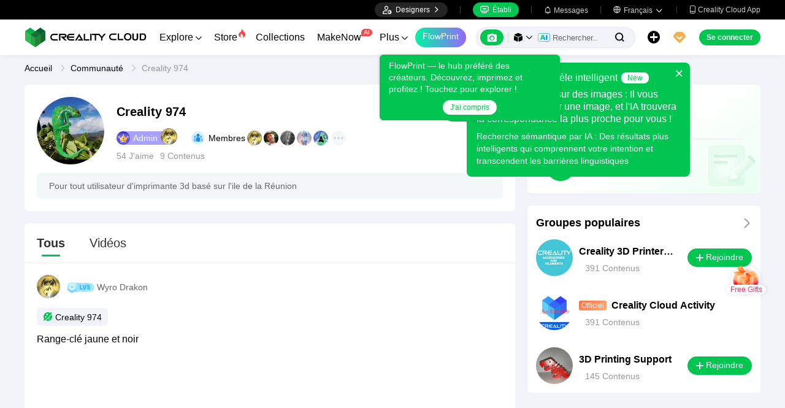

--- FILE ---
content_type: text/html; charset=utf-8
request_url: https://www.crealitycloud.com/fr/group-detail/62e1f4a8422cd9235cbf0989
body_size: 7233
content:
<!doctype html>
<html data-n-head-ssr lang="fr" data-n-head="%7B%22lang%22:%7B%22ssr%22:%22fr%22%7D%7D">
  <head >
    <title>Creality 974  | Groups | Creality Cloud</title><meta data-n-head="ssr" charset="utf-8"><meta data-n-head="ssr" name="referrer" content="no-referrer"><meta data-n-head="ssr" name="expires" content="Wed,01 Jan 2025 00:00:00 GMT"><meta data-n-head="ssr" name="viewport" content="width=device-width,initial-scale=1.0,maximum-scale=1.0,user-scalable=no"><meta data-n-head="ssr" name="p:domain_verify" content="37eeba1d235393b86b05e09ae7bda18d"><meta data-n-head="ssr" name="google-site-verification" content="pqPpdcgB-t-LexROf8iG8opVtNQ5zMZR8V4bPciv_Bo"><meta data-n-head="ssr" name="yandex-verification" content="ef10e47a92aac544"><meta data-n-head="ssr" name="facebook-domain-verification" content="tjqcxyy2hywg4pi8boq6ystb1yvg4m"><meta data-n-head="ssr" name="robots" content="index,follow"><meta data-n-head="ssr" data-hid="keywords" name="keywords" content="Creality Cloud, 3D printing, 3D printer, 3d printing software, 3d models"><meta data-n-head="ssr" data-hid="description" name="description" content="Pour tout utilisateur d&#x27;imprimante 3d basé sur l&#x27;ile de la Réunion"><meta data-n-head="ssr" data-hid="twitter:card" name="twitter:card" content="summary"><meta data-n-head="ssr" data-hid="twitter:site" name="twitter:site" content="@crealitycloud"><meta data-n-head="ssr" data-hid="twitter:title" name="twitter:title" content="Creality 974  | Groups | Creality Cloud"><meta data-n-head="ssr" data-hid="twitter:image" name="twitter:image" content="https://pic2-cdn.creality.com/crealityWebStaticImg/down-app-pc/head-logo-zh.png"><meta data-n-head="ssr" data-hid="twitter:description" name="twitter:description" content="Pour tout utilisateur d&#x27;imprimante 3d basé sur l&#x27;ile de la Réunion"><meta data-n-head="ssr" data-hid="og:site_name" property="og:site_name" content="Creality 974  | Groups | Creality Cloud"><meta data-n-head="ssr" data-hid="og:type" property="og:type" content="website"><meta data-n-head="ssr" data-hid="og:url" property="og:url" content="https://www.crealitycloud.com"><meta data-n-head="ssr" data-hid="og:title" property="og:title" content="Creality 974  | Groups | Creality Cloud"><meta data-n-head="ssr" data-hid="og:description" property="og:description" content="Pour tout utilisateur d&#x27;imprimante 3d basé sur l&#x27;ile de la Réunion"><meta data-n-head="ssr" data-hid="og:image" property="og:image" content="https://pic2-cdn.creality.com/crealityWebStaticImg/down-app-pc/head-logo-zh.png"><meta data-n-head="ssr" data-hid="fb:pages" name="fb:pages" content="2567719713466612"><link data-n-head="ssr" rel="icon" type="image/x-icon" href="/favicon.ico"><link data-n-head="ssr" rel="dns-prefetch" href="https://pic2-cdn.creality.com/"><link data-n-head="ssr" rel="dns-prefetch" href="https://pic-cdn.creality.com/"><link data-n-head="ssr" rel="dns-prefetch" href="https://video2-cdn.creality.com/"><link data-n-head="ssr" rel="canonical" href="https://www.crealitycloud.com/fr/group-detail/62e1f4a8422cd9235cbf0989"><link data-n-head="ssr" rel="alternate" href="https://www.crealitycloud.com/group-detail/62e1f4a8422cd9235cbf0989" hreflang="en"><link data-n-head="ssr" rel="alternate" href="https://www.crealitycloud.com/es/group-detail/62e1f4a8422cd9235cbf0989" hreflang="es"><link data-n-head="ssr" rel="alternate" href="https://www.crealitycloud.com/de/group-detail/62e1f4a8422cd9235cbf0989" hreflang="de"><link data-n-head="ssr" rel="alternate" href="https://www.crealitycloud.com/fr/group-detail/62e1f4a8422cd9235cbf0989" hreflang="fr"><link data-n-head="ssr" rel="alternate" href="https://www.crealitycloud.com/nl/group-detail/62e1f4a8422cd9235cbf0989" hreflang="nl"><link data-n-head="ssr" rel="alternate" href="https://www.crealitycloud.com/it/group-detail/62e1f4a8422cd9235cbf0989" hreflang="it"><link data-n-head="ssr" rel="alternate" href="https://www.crealitycloud.com/tr/group-detail/62e1f4a8422cd9235cbf0989" hreflang="tr"><link data-n-head="ssr" rel="alternate" href="https://www.crealitycloud.com/ro/group-detail/62e1f4a8422cd9235cbf0989" hreflang="ro"><link data-n-head="ssr" rel="alternate" href="https://www.crealitycloud.com/pt/group-detail/62e1f4a8422cd9235cbf0989" hreflang="pt"><link data-n-head="ssr" rel="alternate" href="https://www.crealitycloud.com/ar/group-detail/62e1f4a8422cd9235cbf0989" hreflang="ar"><link data-n-head="ssr" rel="alternate" href="https://www.crealitycloud.com/ru/group-detail/62e1f4a8422cd9235cbf0989" hreflang="ru"><link data-n-head="ssr" rel="alternate" href="https://www.crealitycloud.com/ja/group-detail/62e1f4a8422cd9235cbf0989" hreflang="ja"><link data-n-head="ssr" rel="alternate" href="https://www.crealitycloud.com/ko/group-detail/62e1f4a8422cd9235cbf0989" hreflang="ko"><link data-n-head="ssr" rel="alternate" href="https://www.crealitycloud.com/group-detail/62e1f4a8422cd9235cbf0989" hreflang="x-default"><script data-n-head="ssr" src="https://challenges.cloudflare.com/turnstile/v0/api.js" type="text/javascript" async></script><script data-n-head="ssr" data-hid="theme-init" type="text/javascript" charset="utf-8">
            (function() {
            const darkModeStorage = localStorage.getItem('darkMode')
      const mediaQuery = window.matchMedia('(prefers-color-scheme: dark)')

      let darkMode = false
      if (darkModeStorage) {
        darkMode = darkModeStorage === 'true'
      } else {
        darkMode = mediaQuery.matches
      }
        if (darkMode) {
        document.documentElement.classList.add('cc--darkmode')
        }

            })();
          </script><link rel="stylesheet" href="/_nuxt/3562de9d6ca51c639d5e.css"><link rel="stylesheet" href="/_nuxt/ba43c10265a4f0bee91f.css">
  </head>
  <body >
    <div data-server-rendered="true" id="__nuxt"><div id="__layout"><div id="app" style="--padding-top:90px;"><img src="https://pic2-cdn.creality.com/logo/logo.webp" width="0" height="0" alt="Creality Cloud - A diverse, convenient, interesting all-in-one 3D printing platform" class="seo-image"> <!----> <!----> <div class="com-header_container" style="--width:px;--padding:40px;transform:translateY(0);"><div class="top-head"><div class="top-left flex-start-item-center"><!----></div> <div class="top-right flex-end-item-center"><span><div role="tooltip" id="el-popover-5140" aria-hidden="true" class="el-popover el-popper designers-popover" style="width:144pxpx;display:none;"><!----> <ul class="upload-list_comp fr"><li><!----> <span class="text">Designer Space</span></li><li><!----> <span class="text">Influencer Club</span></li></ul></div><span class="el-popover__reference-wrapper"><div class="designers-box flex-start-item-center"><i class="iconfont"></i> 
          Designers
          <i class="iconfont arrow"></i></div></span></span> <div class="top-head-left-line"></div> <div class="workbench flex-item-center"><i class="iconfont"></i> 
        Établi
      </div> <!----> <div class="top-head-left-line"></div> <div class="msg-icon"><i class="iconfont"></i> <span class="msg-icon_text">Messages</span> <!----></div> <span><div role="tooltip" id="el-popover-469" aria-hidden="true" class="el-popover el-popper download-popover " style="width:300px;display:none;"><!----><!----> </div><span class="el-popover__reference-wrapper"><div class="language"><i class="iconfont global"></i> <span class="text">Français </span> <i class="iconfont arrow"></i></div></span></span> <a href="/fr/downloads/creality-cloud-app" class="download"><i class="iconfont">
          
        </i> <span class="text">Creality Cloud App</span></a></div></div> <div class="content flex-between-center"><div class="header-left flex-item-center"><a href="/fr" class="nuxt-link-active logo logo-name_other"><div class="images_comp flex-justify-center" data-v-1fbabcbe><!----> <picture style="width: 100%" data-v-1fbabcbe><source srcset="/_nuxt/img/1946550.png?x-oss-process=image/resize,m_fill,h_34,w_200/format,webp/ignore-error,1" type="image/webp" data-v-1fbabcbe> <img src="/_nuxt/img/1946550.png?x-oss-process=image/resize,m_fill,h_34,w_200/format,webp/ignore-error,1" alt="Creality Cloud 3D Printing" class="image_mode model" style="width:200px;object-fit:contain;" data-v-1fbabcbe></picture> </div></a> <div id="compHeaderNavList" class="nav-box flex-item-center"><span class="nav-item">
            Explore
            <i class="iconfont">
              
            </i></span><span class="nav-item have-corner-item">
            Store
            <i class="iconfont hot-icon"></i></span><a href="/fr/collection" class="nav-item"><span>
              Collections
              <!----></span> <!----></a><span class="nav-item have-corner-item">
            MakeNow
            <i class="ai-corner ai-icon" data-v-4344c3cf>AI</i></span><a href="/fr/contest" class="nav-item"><span>
              Évènements
              <!----></span> <!----></a><a href="/fr/leaderboard?type=model" class="nav-item"><span>
              Classement
              <i class="iconfont">
              </i></span> <!----></a><a href="/fr/community/post" class="nav-item active"><span>
              Communauté
              <!----></span> <!----></a><a href="/fr/product" class="nav-item"><span>
              Produits
              <i class="iconfont">
              </i></span> <!----></a><a href="/fr/downloads" class="nav-item"><span>
              Downloads
              <i class="iconfont">
              </i></span> <!----></a><a href="/fr/blog/all?source=1" class="nav-item"><span>
              Blogs
              <!----></span> <!----></a></div></div> <div id="compHeaderRight" class="header-right flex-end-item-center"><span><div role="tooltip" id="el-popover-3143" aria-hidden="true" class="el-popover el-popper classic-popover-class" style="width:autopx;display:none;"><!----><div class="classic-popover-content"><p>FlowPrint — le hub préféré des créateurs. Découvrez, imprimez et profitez ! Touchez pour explorer !</p> <div class="classic-popover-content-btn"><div class="base-confirm-btn">
              J'ai compris
            </div></div></div></div><span class="el-popover__reference-wrapper"><div class="base-border-btn switch-creality-cloud">
            FlowPrint
          </div></span></span> <div class="nav-search searchKeywordByClass el-input el-input-group el-input-group--prepend el-input--suffix type-active-search"><div class="el-input-group__prepend"><div class="ai-box-container"><div class="ai-icon-box flex-center"><div class="ai-icon flex-center"><i class="iconfont"></i></div> <div class="ai-icon-btn"></div></div> <!----></div> <!----> <!----> <div class="search-content" style="display:none;"><div class="comp-search-content hideSearch"><!----> <!----></div></div> <div class="pic-search-content" style="display:none;"><div id="pic-search-container"><div class="pic-search-header flex-between-center"><span>À travers le modèle de recherche d'images</span> <i class="el-icon-close"></i></div> <div class="pic-upload-box"><div class="upload-search-pic"><div tabindex="0" class="el-upload el-upload--text"><div class="el-upload-dragger"><div class="pic-search-input"><!----> <div class="pic-search-top flex-column-center"><i class="iconfont"></i> <div class="text">
            Faites glisser l'image ici
            </div> <div class="upload-btn">Cliquez pour télécharger</div></div> <div class="pic-search-bottom"><div class="el-divider el-divider--horizontal"><div class="el-divider__text is-center">or</div></div> <div class="flex-between-center"><div class="el-input"><!----><input type="text" autocomplete="off" placeholder="Collez le lien de l'image" class="el-input__inner"><!----><!----><!----><!----></div> <div class="btn">
              Rechercher
            </div></div></div></div></div><input type="file" name="file" accept="image/*" class="el-upload__input"></div></div></div></div></div> <div class="big-pic-content" style="display:none;"><div class="show-pic"></div></div></div><input type="text" autocomplete="off" placeholder="Rechercher..." class="el-input__inner"><!----><span class="el-input__suffix"><span class="el-input__suffix-inner"><!----> <i class="iconfont el-input__icon"></i><!----><!----><!----><!----></span><!----></span><!----><!----></div> <span><div role="tooltip" id="el-popover-6725" aria-hidden="true" class="el-popover el-popper upload-popover" style="width:290px;display:none;"><!----> <ul class="upload-list_comp fr"><li class="create-model"><i class="iconfont"></i> <span class="text">Publier des modèles</span></li><li class="create-post"><i class="iconfont"></i> <span class="text">Add a Make</span></li><li><i class="iconfont">&#xe6b9;</i> <span class="text">Publier des découpes</span></li></ul></div><span class="el-popover__reference-wrapper"><div class="upload flex-start-item-center"><i class="iconfont"></i></div></span></span> <!----> <div style="display:;"><span><div role="tooltip" id="el-popover-9641" aria-hidden="true" class="el-popover el-popper vip-popover" style="width:300px;display:none;"><!----> <div class="member-center_comp"><div class="member-header"><p class="name"></p> <p class="desc"></p> <span class="icon"></span></div> <div class="member-list"> <div class="btn text-center">
      Mettre à niveau vers Premium
    </div></div></div></div><span class="el-popover__reference-wrapper"><div currency="$" vip-min-day-of-price="0" class="nav-vip-box-container"><i class="vip iconfont"></i></div></span></span></div> <div class="workbench flex-item-center overflow-workbench fr" style="display:none;"><i class="iconfont"></i> 
        Établi
      </div> <!----> <span class="btn login-btn text-center">
          Se connecter
        </span> <div class="confirm-dialog_comp"><div class="el-dialog__wrapper" style="display:none;"><div role="dialog" aria-modal="true" aria-label="dialog" class="el-dialog message-confirm-dialog logout-dialog" style="margin-top:15vh;"><div class="el-dialog__header"><div class="message-confirm-dialog-title">
          
        </div><button type="button" aria-label="Close" class="el-dialog__headerbtn"><i class="el-dialog__close el-icon el-icon-close"></i></button></div><!----><div class="el-dialog__footer"><div class="confirm-body-btns"><button type="button" class="el-button cancel-btn el-button--default is-round"><!----><!----><span>
            
          </span></button> <button type="button" class="el-button el-button--primary is-round"><!----><!----><span>
            
          </span></button></div></div></div></div></div></div></div> <div class="drawer-container" style="height:0px;"><!----> <div class="header-modal-drawer flex-base" style="display:none;" data-v-4e7566b4><div class="quick-links-content" data-v-4e7566b4><p class="lable-title" data-v-4e7566b4>Quick links</p> <div class="quick-links-item fr" data-v-4e7566b4>
      Pour vous
    </div><div class="quick-links-item fr" data-v-4e7566b4>
      Premium Free
    </div><div class="quick-links-item fr" data-v-4e7566b4>
      Discounts
    </div><div class="quick-links-item fr" data-v-4e7566b4>
      Coupons
    </div><div class="quick-links-item fr" data-v-4e7566b4>
      Exclusive
    </div><div class="quick-links-item fr" data-v-4e7566b4>
      Multicolor
    </div> <div class="line" data-v-4e7566b4></div> <div class="other-link-item fr" data-v-4e7566b4>
      Classement
    </div><div class="other-link-item fr" data-v-4e7566b4>
      Designers
    </div><div class="other-link-item fr" data-v-4e7566b4>
      Makers Tools
    </div></div> <div class="categories-content" data-v-4e7566b4><p class="lable-title cate-t" data-v-4e7566b4>All Categories</p> <div class="categories-list" data-v-4e7566b4><span class="lable" data-v-4e7566b4> All Categories</span></div> </div> <div class="trending-search-content" data-v-4e7566b4><p class="lable-title" data-v-4e7566b4>Popular searches</p> <!----></div></div> <!----> <!----></div> <div class="active-hover-content" style="left:nullpx;display:none;"><!----> <!----></div> <div class="flex-item-center"><div class="head-h5-navigation"><div class="line one"></div> <div class="line two"></div> <div class="line three"></div></div> <a href="/fr" class="head-h5-logo flex-between-center"><img src="/_nuxt/img/b96c62d.png" alt="Creality Cloud" class="logo-img"> <span class="logo-name">Creality Cloud</span></a></div> <div class="head-h5-right-box flex-item-center"><!----> <!----> <!----> <div class="head-h5-login-btn">
      Se connecter
    </div></div> <div class="head-h5-search-panel"><div class="head-h5-search-input el-input el-input-group el-input-group--append el-input--suffix"><!----><input type="text" autocomplete="off" placeholder="Rechercher..." class="el-input__inner"><!----><span class="el-input__suffix"><span class="el-input__suffix-inner"><!----> <div class="pic-search flex-center"><i class="iconfont"></i></div> <i class="iconfont el-input__icon"></i><!----><!----><!----><!----></span><!----></span><div class="el-input-group__append"><div class="pic-search-content" style="display:none;"><div id="pic-search-container"><div class="pic-search-header flex-between-center"><span>À travers le modèle de recherche d'images</span> <i class="el-icon-close"></i></div> <div class="pic-upload-box"><div class="upload-search-pic"><div tabindex="0" class="el-upload el-upload--text"><div class="el-upload-dragger"><div class="pic-search-input"><!----> <div class="pic-search-top flex-column-center"><i class="iconfont"></i> <div class="text">
            Faites glisser l'image ici
            </div> <div class="upload-btn">Cliquez pour télécharger</div></div> <div class="pic-search-bottom"><div class="el-divider el-divider--horizontal"><div class="el-divider__text is-center">or</div></div> <div class="flex-between-center"><div class="el-input"><!----><input type="text" autocomplete="off" placeholder="Collez le lien de l'image" class="el-input__inner"><!----><!----><!----><!----></div> <div class="btn">
              Rechercher
            </div></div></div></div></div><input type="file" name="file" accept="image/*" class="el-upload__input"></div></div></div></div></div></div><!----></div></div> <!----> <div class="h5-menu-list-comp" style="display:none;"><a href="/fr/model-category/3d-print-all" class="nav-item">
        Explore
      </a><div class="nav-item">
        Store
      </div><a href="/fr/collection" class="nav-item">
        Collections
      </a><div class="nav-item">
        FlowPrint
      </div><a href="/fr/contest" class="nav-item">
        Évènements
      </a><a href="/fr/leaderboard?type=model" class="nav-item">
        Classement
      </a><a href="/fr/community/post" class="nav-item h5-menu-active">
        Communauté
      </a><a href="/fr/product" class="nav-item">
        Produits
      </a><a href="/fr/downloads" class="nav-item">
        Downloads
      </a><a href="/fr/blog/all?source=1" class="nav-item">
        Blogs
      </a><div class="nav-item">
        Centre d'aide
      </div><a href="/fr/designer/partnership" class="nav-item">
        Devenez un créateur
      </a><a href="/fr/join-influencer-club" class="nav-item">
        Influencer Club
      </a></div> <!----></div> <div class="app-content"><!----> <div class="group-detail_container"><!----> <div class="center-content-layout flex-base"><div class="left-content"><div class="top-groupInfo"><div class="group-all flex-between"><div class="left-infos flex-item-center"><div class="left-avatar"><div class="images_comp flex-justify-center" data-v-1fbabcbe><!----> <picture style="width: 100%" data-v-1fbabcbe><source srcset="https://pic2-cdn.creality.com/model/12f5c012bf8b3e34295a1c7665313266.png?x-oss-process=image/resize,m_fill,h_110,w_110/format,webp/ignore-error,1" type="image/webp" data-v-1fbabcbe> <img src="https://pic2-cdn.creality.com/model/12f5c012bf8b3e34295a1c7665313266.png?x-oss-process=image/resize,m_fill,h_110,w_110/format,webp/ignore-error,1" alt="Creality 974" class="image_mode model" style="width:100%;object-fit:cover;" data-v-1fbabcbe></picture> </div></div> <div class="center-group-info flex-base"><div class="group-title flex-between-center"><div class="group-t flex-item-center"><!----> <h1 class="text">Creality 974</h1></div> <div class="right-btn"><div class="join">
                      Rejoindre
                    </div></div></div> <div class="user-fans flex-item-center"><a href="/fr/user-profile/1442556791?visitorPage=1" class="myself-avatar flex-item-center"><img src="https://pic2-cdn.creality.com/crealityWebStaticImg/community/owner.png" class="icon"> <span>Admin</span> <div class="author-avatar"><div class="images_comp flex-justify-center" data-v-1fbabcbe><!----> <picture style="width: 100%" data-v-1fbabcbe><source srcset="https://pic2-cdn.creality.com/model/4b4c6916f1b329186b81f02722d29169?x-oss-process=image/resize,m_fill,h_27,w_27/format,webp/ignore-error,1" type="image/webp" data-v-1fbabcbe> <img src="https://pic2-cdn.creality.com/model/4b4c6916f1b329186b81f02722d29169?x-oss-process=image/resize,m_fill,h_27,w_27/format,webp/ignore-error,1" alt="Wyro Drakon" class="image_mode avatar" style="width:100%;object-fit:cover;" data-v-1fbabcbe></picture> </div></div></a> <div class="fans-groups flex-item-center"><span>Membres</span> <div class="fans-list flex-item-center"><a href="/fr/user-profile/1442556791?visitorPage=1" target="_blank" rel="opener" class="fans-avatar"><div class="images_comp flex-justify-center" data-v-1fbabcbe><!----> <picture style="width: 100%" data-v-1fbabcbe><source srcset="https://pic2-cdn.creality.com/model/4b4c6916f1b329186b81f02722d29169?x-oss-process=image/resize,m_fill,h_30,w_30/format,webp/ignore-error,1" type="image/webp" data-v-1fbabcbe> <img src="https://pic2-cdn.creality.com/model/4b4c6916f1b329186b81f02722d29169?x-oss-process=image/resize,m_fill,h_30,w_30/format,webp/ignore-error,1" alt="Wyro Drakon" class="image_mode avatar" style="width:100%;object-fit:cover;" data-v-1fbabcbe></picture> </div></a><a href="/fr/user-profile/7231856707?visitorPage=1" target="_blank" rel="opener" class="fans-avatar"><div class="images_comp flex-justify-center" data-v-1fbabcbe><!----> <picture style="width: 100%" data-v-1fbabcbe><source srcset="https://pic2-cdn.creality.com/model/6886f01b8fa71e5c3c4ad8299d61f210.png?x-oss-process=image/resize,m_fill,h_30,w_30/format,webp/ignore-error,1" type="image/webp" data-v-1fbabcbe> <img src="https://pic2-cdn.creality.com/model/6886f01b8fa71e5c3c4ad8299d61f210.png?x-oss-process=image/resize,m_fill,h_30,w_30/format,webp/ignore-error,1" alt="Sir Henry" class="image_mode avatar" style="width:100%;object-fit:cover;" data-v-1fbabcbe></picture> </div></a><a href="/fr/user-profile/6669941887?visitorPage=1" target="_blank" rel="opener" class="fans-avatar"><div class="images_comp flex-justify-center" data-v-1fbabcbe><!----> <picture style="width: 100%" data-v-1fbabcbe><source srcset="https://pic2-cdn.creality.com/model/0f8edf3cb93286d3030386603a12dd98.png?x-oss-process=image/resize,m_fill,h_30,w_30/format,webp/ignore-error,1" type="image/webp" data-v-1fbabcbe> <img src="https://pic2-cdn.creality.com/model/0f8edf3cb93286d3030386603a12dd98.png?x-oss-process=image/resize,m_fill,h_30,w_30/format,webp/ignore-error,1" alt="606.3D Auto Parts" class="image_mode avatar" style="width:100%;object-fit:cover;" data-v-1fbabcbe></picture> </div></a><a href="/fr/user-profile/2550067634?visitorPage=1" target="_blank" rel="opener" class="fans-avatar"><div class="images_comp flex-justify-center" data-v-1fbabcbe><!----> <picture style="width: 100%" data-v-1fbabcbe><source srcset="https://pic2-cdn.creality.com/model/311799bde3c9aecf7ef8c698277d9ecd.png?x-oss-process=image/resize,m_fill,h_30,w_30/format,webp/ignore-error,1" type="image/webp" data-v-1fbabcbe> <img src="https://pic2-cdn.creality.com/model/311799bde3c9aecf7ef8c698277d9ecd.png?x-oss-process=image/resize,m_fill,h_30,w_30/format,webp/ignore-error,1" alt="King Mystère" class="image_mode avatar" style="width:100%;object-fit:cover;" data-v-1fbabcbe></picture> </div></a><a href="/fr/user-profile/4756872989?visitorPage=1" target="_blank" rel="opener" class="fans-avatar"><div class="images_comp flex-justify-center" data-v-1fbabcbe><!----> <picture style="width: 100%" data-v-1fbabcbe><source srcset="https://pic2-cdn.creality.com/avatar/default/A912A1F6067E97B041F5C4417402BCB3.png?x-oss-process=image/resize,m_fill,h_30,w_30/format,webp/ignore-error,1" type="image/webp" data-v-1fbabcbe> <img src="https://pic2-cdn.creality.com/avatar/default/A912A1F6067E97B041F5C4417402BCB3.png?x-oss-process=image/resize,m_fill,h_30,w_30/format,webp/ignore-error,1" alt="James Channel" class="image_mode avatar" style="width:100%;object-fit:cover;" data-v-1fbabcbe></picture> </div></a></div> <div class="more-fans flex-center"><i></i> <i></i> <i></i></div></div></div> <div class="like-total flex-item-center"><div class="like-num"><span class="count">54</span> <!----> <span class="text"> J'aime</span></div> <div class="post-num"><span class="count">9</span><span class="text"> Contenus</span></div> <!----></div></div></div></div> <div class="group-des"><div class="content-des"></div></div></div> <div class="group-nav"><div><div class="publish_layout"><div class="article icon-content"><div class="icon"></div> <div><p>Écrire un article</p></div></div> <div class="post icon-content"><div class="icon"></div> <div><p>Publier un post</p></div></div> <!----> <!----></div></div></div> <!----> <!----></div> <div class="right-sidebar flex-column"><div class="group-nav"><div><div class="publish_layout"><div class="article icon-content"><div class="icon"></div> <div><p>Écrire un article</p></div></div> <div class="post icon-content"><div class="icon"></div> <div><p>Publier un post</p></div></div> <!----> <!----></div></div></div> <div class="hot-groups" style="display:none;"><div class="group-header_comp"><a href="/fr/discover-group" rel="opener" class="more flex-between-center"><div class="group-title">
      Groupes populaires
    </div> <i class="iconfont"></i></a></div> <div class="group-list"></div> <!----></div> <!----></div> <div class="placeholder-groups-sidebar" style="display:none;"></div></div> <div title="Rejoindre le groupe" class="el-dialog__wrapper com-alert-dialog" style="display:none;"><div role="dialog" aria-modal="true" aria-label="Supprimer" class="el-dialog" style="margin-top:15vh;width:410px;"><div class="el-dialog__header"><span class="el-dialog__title">Supprimer</span><button type="button" aria-label="Close" class="el-dialog__headerbtn"><i class="el-dialog__close el-icon el-icon-close"></i></button></div><!----><!----></div></div> <div class="el-dialog__wrapper groupDetail comp-dialog" style="display:none;"><div role="dialog" aria-modal="true" aria-label="Membres" class="el-dialog" style="margin-top:15vh;width:500px;"><div class="el-dialog__header"><span class="el-dialog__title">Membres</span><button type="button" aria-label="Close" class="el-dialog__headerbtn"><i class="el-dialog__close el-icon el-icon-close"></i></button></div><!----><!----></div></div></div></div> <!----> <!----> <div style="display:none;"></div> <!----><!----><!----><!----><!----><!----><!----><!----><!----><!----><!----><!----><!----><!----><!----><!----><!----><!----><!----><!----><!----> <div class="el-dialog__wrapper comp-dialog" style="display:none;"><div role="dialog" aria-modal="true" aria-label="Access selection" class="el-dialog" style="margin-top:15vh;width:500px;"><div class="el-dialog__header"><span class="el-dialog__title">Access selection</span><button type="button" aria-label="Close" class="el-dialog__headerbtn"><i class="el-dialog__close el-icon el-icon-close"></i></button></div><!----><!----></div></div> <div class="el-dialog__wrapper dtc-config-dialog comp-dialog" style="display:none;"><div role="dialog" aria-modal="true" aria-label="Creality Official Store" class="el-dialog" style="margin-top:15vh;width:860px;"><div class="el-dialog__header"><span class="el-dialog__title">Creality Official Store</span><button type="button" aria-label="Close" class="el-dialog__headerbtn"><i class="el-dialog__close el-icon el-icon-close"></i></button></div><!----><!----></div></div> <!----> <div class="el-dialog__wrapper comp-dialog" style="display:none;" data-v-360ac472><div role="dialog" aria-modal="true" aria-label="dialog" class="el-dialog" style="margin-top:15vh;width:500px;"><div class="el-dialog__header"><span class="el-dialog__title"></span><button type="button" aria-label="Close" class="el-dialog__headerbtn"><i class="el-dialog__close el-icon el-icon-close"></i></button></div><!----><!----></div></div> <div class="el-dialog__wrapper comp-dialog printer-gift_dialog" style="display:none;"><div role="dialog" aria-modal="true" aria-label="dialog" class="el-dialog" style="margin-top:15vh;width:374px;"><div class="el-dialog__header"><span class="el-dialog__title"></span><!----></div><!----><!----></div></div> <div class="el-dialog__wrapper comp-dialog" style="display:none;"><div role="dialog" aria-modal="true" aria-label="Vos informations personnelles ont été réinitialisées" class="el-dialog" style="margin-top:15vh;width:400px;"><div class="el-dialog__header"><span class="el-dialog__title">Vos informations personnelles ont été réinitialisées</span><!----></div><!----><!----></div></div></div></div></div><script>window.__NUXT__=(function(a,b,c,d,e,f,g,h,i,j,k,l,m,n,o,p){return {layout:"default",data:[{isAllowComment:f,circleId:j,groupDetail:{id:j,createTime:1658975400,name:"Creality 974",categoryId:43,status:g,type:e,avatar:"https:\u002F\u002Fpic2-cdn.creality.com\u002Fmodel\u002F12f5c012bf8b3e34295a1c7665313266.png",backColor:"#0066CC",description:k,isAllowComment:f,location:c,authorUserId:h,likeNumber:l,postCount:m,userCount:96,isRecommend:b,isJoined:b,joinTime:a,isTop:b,isOwner:b,groupType:a},groupUser:[{account:d,nickName:n,avatar:o,relationship:a,userId:h,blackRelationship:a,introduction:p,level:i,memberLevel:g,identity:a,status:e,modelerLevel:a,likeNumber:l,crownLevel:e,isOwner:f},{account:d,nickName:"Sir Henry",avatar:"https:\u002F\u002Fpic2-cdn.creality.com\u002Fmodel\u002F6886f01b8fa71e5c3c4ad8299d61f210.png",relationship:a,userId:7231856707,blackRelationship:a,introduction:d,level:7,memberLevel:g,identity:a,status:e,modelerLevel:a,likeNumber:a,crownLevel:a,isOwner:b},{account:d,nickName:"606.3D Auto Parts",avatar:"https:\u002F\u002Fpic2-cdn.creality.com\u002Fmodel\u002F0f8edf3cb93286d3030386603a12dd98.png",relationship:a,userId:6669941887,blackRelationship:a,introduction:"Starting out as a Hobby, 3D Printing Auto Parts and other General Items for the Online Market.",level:3,memberLevel:e,identity:a,status:e,modelerLevel:a,likeNumber:a,crownLevel:a,isOwner:b},{account:d,nickName:"King Mystère",avatar:"https:\u002F\u002Fpic2-cdn.creality.com\u002Fmodel\u002F311799bde3c9aecf7ef8c698277d9ecd.png",relationship:a,userId:2550067634,blackRelationship:a,introduction:d,level:g,memberLevel:e,identity:a,status:e,modelerLevel:a,likeNumber:a,crownLevel:a,isOwner:b},{account:d,nickName:"James Channel",avatar:"https:\u002F\u002Fpic2-cdn.creality.com\u002Favatar\u002Fdefault\u002FA912A1F6067E97B041F5C4417402BCB3.png",relationship:a,userId:4756872989,blackRelationship:a,introduction:d,level:g,memberLevel:e,identity:a,status:e,modelerLevel:a,likeNumber:a,crownLevel:a,isOwner:b}],groupAuthor:{account:d,nickName:n,avatar:o,relationship:a,userId:h,blackRelationship:a,introduction:p,level:i,memberLevel:g,identity:a,status:e,modelerLevel:a,email:"teddy.clain.974@live.com",phoneNumber:"262692952735"},userCount:i,lightCuring:b,seoInfo:{describe:k}}],fetch:{},error:c,state:{lang:m,locale:"fr",userInfo:c,isLogin:b,aliyunInfo:{},checkAuth:c,openSubmit:b,voteBtn:b,bricsOpen:f,showBirthday:b,msgCount:{},appConfig:c,appConfigVer:d,allPrintList:[],pipStatus:b,playStatus:f,softCategoryList:[],storePrintList:[],storeSeriesList:[],storeLasterList:[],storeScanList:[],storeCfsList:[],headReconCollection:[],headReconModeler:[],softDocumentInfo:{},otaList:[],scaleXInfo:c,scaleYInfo:c,scaleZInfo:c,signInSuccess:b,checkInDays:a,productClassList:[],blogClassList:[],modalClassList:[],privileges:[],productBannerList:[],gadgetsBannerList:[],linkInfo:{},allQrList:[],videoDeviceName:d,vipRightsList:[],hotSearchWord:[],hotTagsWord:[],communitySortMap:[],communityRightBanner:[],communityRecommendTag:[],commonlyPrinterList:[],anthology:{},ossInfo:{},channelActiveList:[],channelHotGroupData:{},cartList:[],cartData:{},cartRequest:b,pushConfig:c,topToHeight:90,showBindEmail:c,systemUpgrade:c,greyState:c,blogRegisterSensors:d,isVipModelNew:b,isCouponModelNew:b,newlyTimes:{},sliceEngineVersion:"3.0.0",currClickType:d,hotPrinterList:c,modelAuthorList:[],leaderboardList:c,zipDownloadProgress:[],userQueryParams:d,sgRequestId:d,missionCenterPageSeoInfo:c,memberNumVal:{},targetAccount:c,jumpMakerNowAction:a,makenowCount:{},isIframeCreality:b,reportStayTime:b,isClickLeave:b,searchId:d,specialUserList:[],makenowContestPageConfig:c,contestPageData:{pageData:{}},modelDetail:{modelResult:{}},modelListPageData:{pageData:{}},pageData:{pageData:{}},productPageData:{pageData:{}},searchListPageData:{pageData:{}},theme:{darkMode:b},userPage:{pageData:{}},i18n:{routeParams:{}},jwtToken:c},serverRendered:f,routePath:"\u002Ffr\u002Fgroup-detail\u002F62e1f4a8422cd9235cbf0989",config:{_app:{basePath:"\u002F",assetsPath:"\u002F_nuxt\u002F",cdnURL:c}},__i18n:{langs:{}}}}(0,false,null,"",1,true,2,1442556791,5,"62e1f4a8422cd9235cbf0989","Pour tout utilisateur d'imprimante 3d basé sur l'ile de la Réunion",54,9,"Wyro Drakon","https:\u002F\u002Fpic2-cdn.creality.com\u002Fmodel\u002F4b4c6916f1b329186b81f02722d29169","Un fan de dragon, de manga, et débutant dans l'impression 3D, prochaine acquisition cr 10 smart"));</script><script src="/_nuxt/65af86717e9da93b8274.js" defer></script><script src="/_nuxt/390a3e98fee266478da6.js" defer></script><script src="/_nuxt/285da6c1b762a6284fb8.js" defer></script><script src="/_nuxt/692d1d770b64577da9ce.js" defer></script><script src="/_nuxt/d2316f0e7ddd750d7a6f.js" defer></script><script src="/_nuxt/39615d00d9c303f91249.js" defer></script><script src="/_nuxt/0f59e03711d66a0be027.js" defer></script><script src="/_nuxt/8848c59b2dfd3c6bca59.js" defer></script><script src="/_nuxt/dc88bce7c04059a47656.js" defer></script>
  <script defer src="https://static.cloudflareinsights.com/beacon.min.js/vcd15cbe7772f49c399c6a5babf22c1241717689176015" integrity="sha512-ZpsOmlRQV6y907TI0dKBHq9Md29nnaEIPlkf84rnaERnq6zvWvPUqr2ft8M1aS28oN72PdrCzSjY4U6VaAw1EQ==" data-cf-beacon='{"rayId":"9c6d6cbf2bf3a23e","version":"2025.9.1","serverTiming":{"name":{"cfExtPri":true,"cfEdge":true,"cfOrigin":true,"cfL4":true,"cfSpeedBrain":true,"cfCacheStatus":true}},"token":"01f096d0466d4d2caa5c382629772405","b":1}' crossorigin="anonymous"></script>
</body>
</html>


--- FILE ---
content_type: application/javascript; charset=UTF-8
request_url: https://www.crealitycloud.com/_nuxt/8848c59b2dfd3c6bca59.js
body_size: 30607
content:
/*! For license information please see LICENSES */
(this.webpackJsonp=this.webpackJsonp||[]).push([[49],{36:function(e,t,n){"use strict";n.d(t,"a",(function(){return H})),n.d(t,"b",(function(){return F})),n.d(t,"c",(function(){return x})),n.d(t,"d",(function(){return W})),n.d(t,"e",(function(){return K})),n.d(t,"f",(function(){return z})),n.d(t,"g",(function(){return G}));var r=n(74),o=n(97),c=n(7);let l,d;const h=new WeakMap,f=new WeakMap,m=new WeakMap,v=new WeakMap,y=new WeakMap;let w={get(e,t,n){if(e instanceof IDBTransaction){if("done"===t)return f.get(e);if("objectStoreNames"===t)return e.objectStoreNames||m.get(e);if("store"===t)return n.objectStoreNames[1]?void 0:n.objectStore(n.objectStoreNames[0])}return T(e[t])},set:(e,t,n)=>(e[t]=n,!0),has:(e,t)=>e instanceof IDBTransaction&&("done"===t||"store"===t)||t in e};function I(e){return e!==IDBDatabase.prototype.transaction||"objectStoreNames"in IDBTransaction.prototype?(d||(d=[IDBCursor.prototype.advance,IDBCursor.prototype.continue,IDBCursor.prototype.continuePrimaryKey])).includes(e)?function(...t){return e.apply(E(this),t),T(h.get(this))}:function(...t){return T(e.apply(E(this),t))}:function(t,...n){const r=e.call(E(this),t,...n);return m.set(r,t.sort?t.sort():[t]),T(r)}}function _(e){return"function"==typeof e?I(e):(e instanceof IDBTransaction&&function(e){if(f.has(e))return;const t=new Promise(((t,n)=>{const r=()=>{e.removeEventListener("complete",o),e.removeEventListener("error",c),e.removeEventListener("abort",c)},o=()=>{t(),r()},c=()=>{n(e.error||new DOMException("AbortError","AbortError")),r()};e.addEventListener("complete",o),e.addEventListener("error",c),e.addEventListener("abort",c)}));f.set(e,t)}(e),object=e,(l||(l=[IDBDatabase,IDBObjectStore,IDBIndex,IDBCursor,IDBTransaction])).some((e=>object instanceof e))?new Proxy(e,w):e);var object}function T(e){if(e instanceof IDBRequest)return function(e){const t=new Promise(((t,n)=>{const r=()=>{e.removeEventListener("success",o),e.removeEventListener("error",c)},o=()=>{t(T(e.result)),r()},c=()=>{n(e.error),r()};e.addEventListener("success",o),e.addEventListener("error",c)}));return t.then((t=>{t instanceof IDBCursor&&h.set(t,e)})).catch((()=>{})),y.set(t,e),t}(e);if(v.has(e))return v.get(e);const t=_(e);return t!==e&&(v.set(e,t),y.set(t,e)),t}const E=e=>y.get(e);const k=["get","getKey","getAll","getAllKeys","count"],O=["put","add","delete","clear"],S=new Map;function C(e,t){if(!(e instanceof IDBDatabase)||t in e||"string"!=typeof t)return;if(S.get(t))return S.get(t);const n=t.replace(/FromIndex$/,""),r=t!==n,o=O.includes(n);if(!(n in(r?IDBIndex:IDBObjectStore).prototype)||!o&&!k.includes(n))return;const c=async function(e,...t){const c=this.transaction(e,o?"readwrite":"readonly");let l=c.store;return r&&(l=l.index(t.shift())),(await Promise.all([l[n](...t),o&&c.done]))[0]};return S.set(t,c),c}w=(e=>({...e,get:(t,n,r)=>C(t,n)||e.get(t,n,r),has:(t,n)=>!!C(t,n)||e.has(t,n)}))(w);class R{constructor(e){this.container=e}getPlatformInfoString(){return this.container.getProviders().map((e=>{if(function(e){const component=e.getComponent();return"VERSION"===(null==component?void 0:component.type)}(e)){const t=e.getImmediate();return`${t.library}/${t.version}`}return null})).filter((e=>e)).join(" ")}}const A="@firebase/app",P="0.9.14",N=new o.b("@firebase/app"),D="[DEFAULT]",L={[A]:"fire-core","@firebase/app-compat":"fire-core-compat","@firebase/analytics":"fire-analytics","@firebase/analytics-compat":"fire-analytics-compat","@firebase/app-check":"fire-app-check","@firebase/app-check-compat":"fire-app-check-compat","@firebase/auth":"fire-auth","@firebase/auth-compat":"fire-auth-compat","@firebase/database":"fire-rtdb","@firebase/database-compat":"fire-rtdb-compat","@firebase/functions":"fire-fn","@firebase/functions-compat":"fire-fn-compat","@firebase/installations":"fire-iid","@firebase/installations-compat":"fire-iid-compat","@firebase/messaging":"fire-fcm","@firebase/messaging-compat":"fire-fcm-compat","@firebase/performance":"fire-perf","@firebase/performance-compat":"fire-perf-compat","@firebase/remote-config":"fire-rc","@firebase/remote-config-compat":"fire-rc-compat","@firebase/storage":"fire-gcs","@firebase/storage-compat":"fire-gcs-compat","@firebase/firestore":"fire-fst","@firebase/firestore-compat":"fire-fst-compat","fire-js":"fire-js",firebase:"fire-js-all"},j=new Map,M=new Map;function U(e,component){try{e.container.addComponent(component)}catch(t){N.debug(`Component ${component.name} failed to register with FirebaseApp ${e.name}`,t)}}function x(component){const e=component.name;if(M.has(e))return N.debug(`There were multiple attempts to register component ${e}.`),!1;M.set(e,component);for(const e of j.values())U(e,component);return!0}function F(e,t){const n=e.container.getProvider("heartbeat").getImmediate({optional:!0});return n&&n.triggerHeartbeat(),e.container.getProvider(t)}const B={"no-app":"No Firebase App '{$appName}' has been created - call initializeApp() first","bad-app-name":"Illegal App name: '{$appName}","duplicate-app":"Firebase App named '{$appName}' already exists with different options or config","app-deleted":"Firebase App named '{$appName}' already deleted","no-options":"Need to provide options, when not being deployed to hosting via source.","invalid-app-argument":"firebase.{$appName}() takes either no argument or a Firebase App instance.","invalid-log-argument":"First argument to `onLog` must be null or a function.","idb-open":"Error thrown when opening IndexedDB. Original error: {$originalErrorMessage}.","idb-get":"Error thrown when reading from IndexedDB. Original error: {$originalErrorMessage}.","idb-set":"Error thrown when writing to IndexedDB. Original error: {$originalErrorMessage}.","idb-delete":"Error thrown when deleting from IndexedDB. Original error: {$originalErrorMessage}."},V=new c.b("app","Firebase",B);class ${constructor(e,t,n){this._isDeleted=!1,this._options=Object.assign({},e),this._config=Object.assign({},t),this._name=t.name,this._automaticDataCollectionEnabled=t.automaticDataCollectionEnabled,this._container=n,this.container.addComponent(new r.a("app",(()=>this),"PUBLIC"))}get automaticDataCollectionEnabled(){return this.checkDestroyed(),this._automaticDataCollectionEnabled}set automaticDataCollectionEnabled(e){this.checkDestroyed(),this._automaticDataCollectionEnabled=e}get name(){return this.checkDestroyed(),this._name}get options(){return this.checkDestroyed(),this._options}get config(){return this.checkDestroyed(),this._config}get container(){return this._container}get isDeleted(){return this._isDeleted}set isDeleted(e){this._isDeleted=e}checkDestroyed(){if(this.isDeleted)throw V.create("app-deleted",{appName:this._name})}}const H="10.0.0";function z(e,t={}){let n=e;if("object"!=typeof t){t={name:t}}const o=Object.assign({name:D,automaticDataCollectionEnabled:!1},t),l=o.name;if("string"!=typeof l||!l)throw V.create("bad-app-name",{appName:String(l)});if(n||(n=Object(c.k)()),!n)throw V.create("no-options");const d=j.get(l);if(d){if(Object(c.i)(n,d.options)&&Object(c.i)(o,d.config))return d;throw V.create("duplicate-app",{appName:l})}const h=new r.b(l);for(const component of M.values())h.addComponent(component);const f=new $(n,o,h);return j.set(l,f),f}function W(e=D){const t=j.get(e);if(!t&&e===D&&Object(c.k)())return z();if(!t)throw V.create("no-app",{appName:e});return t}function K(){return Array.from(j.values())}function G(e,t,n){var o;let c=null!==(o=L[e])&&void 0!==o?o:e;n&&(c+=`-${n}`);const l=c.match(/\s|\//),d=t.match(/\s|\//);if(l||d){const e=[`Unable to register library "${c}" with version "${t}":`];return l&&e.push(`library name "${c}" contains illegal characters (whitespace or "/")`),l&&d&&e.push("and"),d&&e.push(`version name "${t}" contains illegal characters (whitespace or "/")`),void N.warn(e.join(" "))}x(new r.a(`${c}-version`,(()=>({library:c,version:t})),"VERSION"))}const J="firebase-heartbeat-store";let Y=null;function X(){return Y||(Y=function(e,t,{blocked:n,upgrade:r,blocking:o,terminated:c}={}){const l=indexedDB.open(e,t),d=T(l);return r&&l.addEventListener("upgradeneeded",(e=>{r(T(l.result),e.oldVersion,e.newVersion,T(l.transaction),e)})),n&&l.addEventListener("blocked",(e=>n(e.oldVersion,e.newVersion,e))),d.then((e=>{c&&e.addEventListener("close",(()=>c())),o&&e.addEventListener("versionchange",(e=>o(e.oldVersion,e.newVersion,e)))})).catch((()=>{})),d}("firebase-heartbeat-database",1,{upgrade:(e,t)=>{if(0===t)e.createObjectStore(J)}}).catch((e=>{throw V.create("idb-open",{originalErrorMessage:e.message})}))),Y}async function Q(e,t){try{const n=(await X()).transaction(J,"readwrite"),r=n.objectStore(J);await r.put(t,Z(e)),await n.done}catch(e){if(e instanceof c.c)N.warn(e.message);else{const t=V.create("idb-set",{originalErrorMessage:null==e?void 0:e.message});N.warn(t.message)}}}function Z(e){return`${e.name}!${e.options.appId}`}class ee{constructor(e){this.container=e,this._heartbeatsCache=null;const t=this.container.getProvider("app").getImmediate();this._storage=new ne(t),this._heartbeatsCachePromise=this._storage.read().then((e=>(this._heartbeatsCache=e,e)))}async triggerHeartbeat(){const e=this.container.getProvider("platform-logger").getImmediate().getPlatformInfoString(),t=te();if(null===this._heartbeatsCache&&(this._heartbeatsCache=await this._heartbeatsCachePromise),this._heartbeatsCache.lastSentHeartbeatDate!==t&&!this._heartbeatsCache.heartbeats.some((e=>e.date===t)))return this._heartbeatsCache.heartbeats.push({date:t,agent:e}),this._heartbeatsCache.heartbeats=this._heartbeatsCache.heartbeats.filter((e=>{const t=new Date(e.date).valueOf();return Date.now()-t<=2592e6})),this._storage.overwrite(this._heartbeatsCache)}async getHeartbeatsHeader(){if(null===this._heartbeatsCache&&await this._heartbeatsCachePromise,null===this._heartbeatsCache||0===this._heartbeatsCache.heartbeats.length)return"";const e=te(),{heartbeatsToSend:t,unsentEntries:n}=function(e,t=1024){const n=[];let r=e.slice();for(const o of e){const e=n.find((e=>e.agent===o.agent));if(e){if(e.dates.push(o.date),re(n)>t){e.dates.pop();break}}else if(n.push({agent:o.agent,dates:[o.date]}),re(n)>t){n.pop();break}r=r.slice(1)}return{heartbeatsToSend:n,unsentEntries:r}}(this._heartbeatsCache.heartbeats),r=Object(c.f)(JSON.stringify({version:2,heartbeats:t}));return this._heartbeatsCache.lastSentHeartbeatDate=e,n.length>0?(this._heartbeatsCache.heartbeats=n,await this._storage.overwrite(this._heartbeatsCache)):(this._heartbeatsCache.heartbeats=[],this._storage.overwrite(this._heartbeatsCache)),r}}function te(){return(new Date).toISOString().substring(0,10)}class ne{constructor(e){this.app=e,this._canUseIndexedDBPromise=this.runIndexedDBEnvironmentCheck()}async runIndexedDBEnvironmentCheck(){return!!Object(c.s)()&&Object(c.x)().then((()=>!0)).catch((()=>!1))}async read(){if(await this._canUseIndexedDBPromise){return await async function(e){try{const t=await X();return await t.transaction(J).objectStore(J).get(Z(e))}catch(e){if(e instanceof c.c)N.warn(e.message);else{const t=V.create("idb-get",{originalErrorMessage:null==e?void 0:e.message});N.warn(t.message)}}}(this.app)||{heartbeats:[]}}return{heartbeats:[]}}async overwrite(e){var t;if(await this._canUseIndexedDBPromise){const n=await this.read();return Q(this.app,{lastSentHeartbeatDate:null!==(t=e.lastSentHeartbeatDate)&&void 0!==t?t:n.lastSentHeartbeatDate,heartbeats:e.heartbeats})}}async add(e){var t;if(await this._canUseIndexedDBPromise){const n=await this.read();return Q(this.app,{lastSentHeartbeatDate:null!==(t=e.lastSentHeartbeatDate)&&void 0!==t?t:n.lastSentHeartbeatDate,heartbeats:[...n.heartbeats,...e.heartbeats]})}}}function re(e){return Object(c.f)(JSON.stringify({version:2,heartbeats:e})).length}var ie;ie="",x(new r.a("platform-logger",(e=>new R(e)),"PRIVATE")),x(new r.a("heartbeat",(e=>new ee(e)),"PRIVATE")),G(A,P,ie),G(A,P,"esm2017"),G("fire-js","")},580:function(e,t,n){"use strict";n.d(t,"a",(function(){return Ye})),n.d(t,"b",(function(){return Xe}));var r=n(36),o=n(97),c=n(7),l=n(74);let d,h;const f=new WeakMap,m=new WeakMap,v=new WeakMap,y=new WeakMap,w=new WeakMap;let I={get(e,t,n){if(e instanceof IDBTransaction){if("done"===t)return m.get(e);if("objectStoreNames"===t)return e.objectStoreNames||v.get(e);if("store"===t)return n.objectStoreNames[1]?void 0:n.objectStore(n.objectStoreNames[0])}return E(e[t])},set:(e,t,n)=>(e[t]=n,!0),has:(e,t)=>e instanceof IDBTransaction&&("done"===t||"store"===t)||t in e};function _(e){return e!==IDBDatabase.prototype.transaction||"objectStoreNames"in IDBTransaction.prototype?(h||(h=[IDBCursor.prototype.advance,IDBCursor.prototype.continue,IDBCursor.prototype.continuePrimaryKey])).includes(e)?function(...t){return e.apply(k(this),t),E(f.get(this))}:function(...t){return E(e.apply(k(this),t))}:function(t,...n){const r=e.call(k(this),t,...n);return v.set(r,t.sort?t.sort():[t]),E(r)}}function T(e){return"function"==typeof e?_(e):(e instanceof IDBTransaction&&function(e){if(m.has(e))return;const t=new Promise(((t,n)=>{const r=()=>{e.removeEventListener("complete",o),e.removeEventListener("error",c),e.removeEventListener("abort",c)},o=()=>{t(),r()},c=()=>{n(e.error||new DOMException("AbortError","AbortError")),r()};e.addEventListener("complete",o),e.addEventListener("error",c),e.addEventListener("abort",c)}));m.set(e,t)}(e),object=e,(d||(d=[IDBDatabase,IDBObjectStore,IDBIndex,IDBCursor,IDBTransaction])).some((e=>object instanceof e))?new Proxy(e,I):e);var object}function E(e){if(e instanceof IDBRequest)return function(e){const t=new Promise(((t,n)=>{const r=()=>{e.removeEventListener("success",o),e.removeEventListener("error",c)},o=()=>{t(E(e.result)),r()},c=()=>{n(e.error),r()};e.addEventListener("success",o),e.addEventListener("error",c)}));return t.then((t=>{t instanceof IDBCursor&&f.set(t,e)})).catch((()=>{})),w.set(t,e),t}(e);if(y.has(e))return y.get(e);const t=T(e);return t!==e&&(y.set(e,t),w.set(t,e)),t}const k=e=>w.get(e);const O=["get","getKey","getAll","getAllKeys","count"],S=["put","add","delete","clear"],C=new Map;function R(e,t){if(!(e instanceof IDBDatabase)||t in e||"string"!=typeof t)return;if(C.get(t))return C.get(t);const n=t.replace(/FromIndex$/,""),r=t!==n,o=S.includes(n);if(!(n in(r?IDBIndex:IDBObjectStore).prototype)||!o&&!O.includes(n))return;const c=async function(e,...t){const c=this.transaction(e,o?"readwrite":"readonly");let l=c.store;return r&&(l=l.index(t.shift())),(await Promise.all([l[n](...t),o&&c.done]))[0]};return C.set(t,c),c}I=(e=>({...e,get:(t,n,r)=>R(t,n)||e.get(t,n,r),has:(t,n)=>!!R(t,n)||e.has(t,n)}))(I);const A="@firebase/installations",P="0.6.4",N=1e4,D=`w:${P}`,L="FIS_v2",j=36e5,M={"missing-app-config-values":'Missing App configuration value: "{$valueName}"',"not-registered":"Firebase Installation is not registered.","installation-not-found":"Firebase Installation not found.","request-failed":'{$requestName} request failed with error "{$serverCode} {$serverStatus}: {$serverMessage}"',"app-offline":"Could not process request. Application offline.","delete-pending-registration":"Can't delete installation while there is a pending registration request."},U=new c.b("installations","Installations",M);function x(e){return e instanceof c.c&&e.code.includes("request-failed")}function F({projectId:e}){return`https://firebaseinstallations.googleapis.com/v1/projects/${e}/installations`}function B(e){return{token:e.token,requestStatus:2,expiresIn:(t=e.expiresIn,Number(t.replace("s","000"))),creationTime:Date.now()};var t}async function V(e,t){const n=(await t.json()).error;return U.create("request-failed",{requestName:e,serverCode:n.code,serverMessage:n.message,serverStatus:n.status})}function $({apiKey:e}){return new Headers({"Content-Type":"application/json",Accept:"application/json","x-goog-api-key":e})}function H(e,{refreshToken:t}){const n=$(e);return n.append("Authorization",function(e){return`${L} ${e}`}(t)),n}async function z(e){const t=await e();return t.status>=500&&t.status<600?e():t}function W(e){return new Promise((t=>{setTimeout(t,e)}))}const K=/^[cdef][\w-]{21}$/;function G(){try{const e=new Uint8Array(17);(self.crypto||self.msCrypto).getRandomValues(e),e[0]=112+e[0]%16;const t=function(e){const t=(n=e,btoa(String.fromCharCode(...n)).replace(/\+/g,"-").replace(/\//g,"_"));var n;return t.substr(0,22)}(e);return K.test(t)?t:""}catch(e){return""}}function J(e){return`${e.appName}!${e.appId}`}const Y=new Map;function X(e,t){const n=J(e);Q(n,t),function(e,t){const n=ee();n&&n.postMessage({key:e,fid:t});te()}(n,t)}function Q(e,t){const n=Y.get(e);if(n)for(const e of n)e(t)}let Z=null;function ee(){return!Z&&"BroadcastChannel"in self&&(Z=new BroadcastChannel("[Firebase] FID Change"),Z.onmessage=e=>{Q(e.data.key,e.data.fid)}),Z}function te(){0===Y.size&&Z&&(Z.close(),Z=null)}const ne="firebase-installations-store";let re=null;function ie(){return re||(re=function(e,t,{blocked:n,upgrade:r,blocking:o,terminated:c}={}){const l=indexedDB.open(e,t),d=E(l);return r&&l.addEventListener("upgradeneeded",(e=>{r(E(l.result),e.oldVersion,e.newVersion,E(l.transaction))})),n&&l.addEventListener("blocked",(()=>n())),d.then((e=>{c&&e.addEventListener("close",(()=>c())),o&&e.addEventListener("versionchange",(()=>o()))})).catch((()=>{})),d}("firebase-installations-database",1,{upgrade:(e,t)=>{if(0===t)e.createObjectStore(ne)}})),re}async function se(e,t){const n=J(e),r=(await ie()).transaction(ne,"readwrite"),o=r.objectStore(ne),c=await o.get(n);return await o.put(t,n),await r.done,c&&c.fid===t.fid||X(e,t.fid),t}async function oe(e){const t=J(e),n=(await ie()).transaction(ne,"readwrite");await n.objectStore(ne).delete(t),await n.done}async function ae(e,t){const n=J(e),r=(await ie()).transaction(ne,"readwrite"),o=r.objectStore(ne),c=await o.get(n),l=t(c);return void 0===l?await o.delete(n):await o.put(l,n),await r.done,!l||c&&c.fid===l.fid||X(e,l.fid),l}async function ce(e){let t;const n=await ae(e.appConfig,(n=>{const r=function(e){const t=e||{fid:G(),registrationStatus:0};return de(t)}(n),o=function(e,t){if(0===t.registrationStatus){if(!navigator.onLine){return{installationEntry:t,registrationPromise:Promise.reject(U.create("app-offline"))}}const n={fid:t.fid,registrationStatus:1,registrationTime:Date.now()},r=async function(e,t){try{const n=await async function({appConfig:e,heartbeatServiceProvider:t},{fid:n}){const r=F(e),o=$(e),c=t.getImmediate({optional:!0});if(c){const e=await c.getHeartbeatsHeader();e&&o.append("x-firebase-client",e)}const body={fid:n,authVersion:L,appId:e.appId,sdkVersion:D},l={method:"POST",headers:o,body:JSON.stringify(body)},d=await z((()=>fetch(r,l)));if(d.ok){const e=await d.json();return{fid:e.fid||n,registrationStatus:2,refreshToken:e.refreshToken,authToken:B(e.authToken)}}throw await V("Create Installation",d)}(e,t);return se(e.appConfig,n)}catch(n){throw x(n)&&409===n.customData.serverCode?await oe(e.appConfig):await se(e.appConfig,{fid:t.fid,registrationStatus:0}),n}}(e,n);return{installationEntry:n,registrationPromise:r}}return 1===t.registrationStatus?{installationEntry:t,registrationPromise:ue(e)}:{installationEntry:t}}(e,r);return t=o.registrationPromise,o.installationEntry}));return""===n.fid?{installationEntry:await t}:{installationEntry:n,registrationPromise:t}}async function ue(e){let t=await le(e.appConfig);for(;1===t.registrationStatus;)await W(100),t=await le(e.appConfig);if(0===t.registrationStatus){const{installationEntry:t,registrationPromise:n}=await ce(e);return n||t}return t}function le(e){return ae(e,(e=>{if(!e)throw U.create("installation-not-found");return de(e)}))}function de(e){return 1===(t=e).registrationStatus&&t.registrationTime+N<Date.now()?{fid:e.fid,registrationStatus:0}:e;var t}async function he({appConfig:e,heartbeatServiceProvider:t},n){const r=function(e,{fid:t}){return`${F(e)}/${t}/authTokens:generate`}(e,n),o=H(e,n),c=t.getImmediate({optional:!0});if(c){const e=await c.getHeartbeatsHeader();e&&o.append("x-firebase-client",e)}const body={installation:{sdkVersion:D,appId:e.appId}},l={method:"POST",headers:o,body:JSON.stringify(body)},d=await z((()=>fetch(r,l)));if(d.ok){return B(await d.json())}throw await V("Generate Auth Token",d)}async function pe(e,t=!1){let n;const r=await ae(e.appConfig,(r=>{if(!me(r))throw U.create("not-registered");const o=r.authToken;if(!t&&function(e){return 2===e.requestStatus&&!function(e){const t=Date.now();return t<e.creationTime||e.creationTime+e.expiresIn<t+j}(e)}(o))return r;if(1===o.requestStatus)return n=async function(e,t){let n=await fe(e.appConfig);for(;1===n.authToken.requestStatus;)await W(100),n=await fe(e.appConfig);const r=n.authToken;return 0===r.requestStatus?pe(e,t):r}(e,t),r;{if(!navigator.onLine)throw U.create("app-offline");const t=function(e){const t={requestStatus:1,requestTime:Date.now()};return Object.assign(Object.assign({},e),{authToken:t})}(r);return n=async function(e,t){try{const n=await he(e,t),r=Object.assign(Object.assign({},t),{authToken:n});return await se(e.appConfig,r),n}catch(n){if(!x(n)||401!==n.customData.serverCode&&404!==n.customData.serverCode){const n=Object.assign(Object.assign({},t),{authToken:{requestStatus:0}});await se(e.appConfig,n)}else await oe(e.appConfig);throw n}}(e,t),t}}));return n?await n:r.authToken}function fe(e){return ae(e,(e=>{if(!me(e))throw U.create("not-registered");const t=e.authToken;return 1===(n=t).requestStatus&&n.requestTime+N<Date.now()?Object.assign(Object.assign({},e),{authToken:{requestStatus:0}}):e;var n}))}function me(e){return void 0!==e&&2===e.registrationStatus}async function ge(e,t=!1){const n=e;await async function(e){const{registrationPromise:t}=await ce(e);t&&await t}(n);return(await pe(n,t)).token}function ve(e){return U.create("missing-app-config-values",{valueName:e})}const be="installations",ye=e=>{const t=e.getProvider("app").getImmediate(),n=function(e){if(!e||!e.options)throw ve("App Configuration");if(!e.name)throw ve("App Name");const t=["projectId","apiKey","appId"];for(const n of t)if(!e.options[n])throw ve(n);return{appName:e.name,projectId:e.options.projectId,apiKey:e.options.apiKey,appId:e.options.appId}}(t);return{app:t,appConfig:n,heartbeatServiceProvider:Object(r.b)(t,"heartbeat"),_delete:()=>Promise.resolve()}},we=e=>{const t=e.getProvider("app").getImmediate(),n=Object(r.b)(t,be).getImmediate();return{getId:()=>async function(e){const t=e,{installationEntry:n,registrationPromise:r}=await ce(t);return r?r.catch(console.error):pe(t).catch(console.error),n.fid}(n),getToken:e=>ge(n,e)}};Object(r.c)(new l.a(be,ye,"PUBLIC")),Object(r.c)(new l.a("installations-internal",we,"PRIVATE")),Object(r.g)(A,P),Object(r.g)(A,P,"esm2017");const Ie="analytics",_e="https://www.googletagmanager.com/gtag/js",Te=new o.b("@firebase/analytics"),Ee={"already-exists":"A Firebase Analytics instance with the appId {$id}  already exists. Only one Firebase Analytics instance can be created for each appId.","already-initialized":"initializeAnalytics() cannot be called again with different options than those it was initially called with. It can be called again with the same options to return the existing instance, or getAnalytics() can be used to get a reference to the already-intialized instance.","already-initialized-settings":"Firebase Analytics has already been initialized.settings() must be called before initializing any Analytics instanceor it will have no effect.","interop-component-reg-failed":"Firebase Analytics Interop Component failed to instantiate: {$reason}","invalid-analytics-context":"Firebase Analytics is not supported in this environment. Wrap initialization of analytics in analytics.isSupported() to prevent initialization in unsupported environments. Details: {$errorInfo}","indexeddb-unavailable":"IndexedDB unavailable or restricted in this environment. Wrap initialization of analytics in analytics.isSupported() to prevent initialization in unsupported environments. Details: {$errorInfo}","fetch-throttle":"The config fetch request timed out while in an exponential backoff state. Unix timestamp in milliseconds when fetch request throttling ends: {$throttleEndTimeMillis}.","config-fetch-failed":"Dynamic config fetch failed: [{$httpStatus}] {$responseMessage}","no-api-key":'The "apiKey" field is empty in the local Firebase config. Firebase Analytics requires this field tocontain a valid API key.',"no-app-id":'The "appId" field is empty in the local Firebase config. Firebase Analytics requires this field tocontain a valid app ID.',"no-client-id":'The "client_id" field is empty.',"invalid-gtag-resource":"Trusted Types detected an invalid gtag resource: {$gtagURL}."},ke=new c.b("analytics","Analytics",Ee);function Oe(e){if(!e.startsWith(_e)){const t=ke.create("invalid-gtag-resource",{gtagURL:e});return Te.warn(t.message),""}return e}function Se(e){return Promise.all(e.map((e=>e.catch((e=>e)))))}function Ce(e,t){const n=function(e,t){let n;return window.trustedTypes&&(n=window.trustedTypes.createPolicy(e,t)),n}("firebase-js-sdk-policy",{createScriptURL:Oe}),script=document.createElement("script"),r=`${_e}?l=${e}&id=${t}`;script.src=n?null==n?void 0:n.createScriptURL(r):r,script.async=!0,document.head.appendChild(script)}function Re(e,t,n,r){return async function(o,...c){try{if("event"===o){const[r,o]=c;await async function(e,t,n,r,o){try{let c=[];if(o&&o.send_to){let e=o.send_to;Array.isArray(e)||(e=[e]);const r=await Se(n);for(const n of e){const e=r.find((e=>e.measurementId===n)),o=e&&t[e.appId];if(!o){c=[];break}c.push(o)}}0===c.length&&(c=Object.values(t)),await Promise.all(c),e("event",r,o||{})}catch(e){Te.error(e)}}(e,t,n,r,o)}else if("config"===o){const[o,l]=c;await async function(e,t,n,r,o,c){const l=r[o];try{if(l)await t[l];else{const e=(await Se(n)).find((e=>e.measurementId===o));e&&await t[e.appId]}}catch(e){Te.error(e)}e("config",o,c)}(e,t,n,r,o,l)}else if("consent"===o){const[t]=c;e("consent","update",t)}else if("get"===o){const[t,n,r]=c;e("get",t,n,r)}else if("set"===o){const[t]=c;e("set",t)}else e(o,...c)}catch(e){Te.error(e)}}}const Ae=new class{constructor(e={},t=1e3){this.throttleMetadata=e,this.intervalMillis=t}getThrottleMetadata(e){return this.throttleMetadata[e]}setThrottleMetadata(e,t){this.throttleMetadata[e]=t}deleteThrottleMetadata(e){delete this.throttleMetadata[e]}};function Pe(e){return new Headers({Accept:"application/json","x-goog-api-key":e})}async function Ne(e,t=Ae,n){const{appId:r,apiKey:o,measurementId:c}=e.options;if(!r)throw ke.create("no-app-id");if(!o){if(c)return{measurementId:c,appId:r};throw ke.create("no-api-key")}const l=t.getThrottleMetadata(r)||{backoffCount:0,throttleEndTimeMillis:Date.now()},d=new Le;return setTimeout((async()=>{d.abort()}),void 0!==n?n:6e4),De({appId:r,apiKey:o,measurementId:c},l,d,t)}async function De(e,{throttleEndTimeMillis:t,backoffCount:n},r,o=Ae){var l;const{appId:d,measurementId:h}=e;try{await function(e,t){return new Promise(((n,r)=>{const o=Math.max(t-Date.now(),0),c=setTimeout(n,o);e.addEventListener((()=>{clearTimeout(c),r(ke.create("fetch-throttle",{throttleEndTimeMillis:t}))}))}))}(r,t)}catch(e){if(h)return Te.warn(`Timed out fetching this Firebase app's measurement ID from the server. Falling back to the measurement ID ${h} provided in the "measurementId" field in the local Firebase config. [${null==e?void 0:e.message}]`),{appId:d,measurementId:h};throw e}try{const t=await async function(e){var t;const{appId:n,apiKey:r}=e,o={method:"GET",headers:Pe(r)},c="https://firebase.googleapis.com/v1alpha/projects/-/apps/{app-id}/webConfig".replace("{app-id}",n),l=await fetch(c,o);if(200!==l.status&&304!==l.status){let e="";try{const n=await l.json();(null===(t=n.error)||void 0===t?void 0:t.message)&&(e=n.error.message)}catch(e){}throw ke.create("config-fetch-failed",{httpStatus:l.status,responseMessage:e})}return l.json()}(e);return o.deleteThrottleMetadata(d),t}catch(t){const f=t;if(!function(e){if(!(e instanceof c.c&&e.customData))return!1;const t=Number(e.customData.httpStatus);return 429===t||500===t||503===t||504===t}(f)){if(o.deleteThrottleMetadata(d),h)return Te.warn(`Failed to fetch this Firebase app's measurement ID from the server. Falling back to the measurement ID ${h} provided in the "measurementId" field in the local Firebase config. [${null==f?void 0:f.message}]`),{appId:d,measurementId:h};throw t}const m=503===Number(null===(l=null==f?void 0:f.customData)||void 0===l?void 0:l.httpStatus)?Object(c.g)(n,o.intervalMillis,30):Object(c.g)(n,o.intervalMillis),v={throttleEndTimeMillis:Date.now()+m,backoffCount:n+1};return o.setThrottleMetadata(d,v),Te.debug(`Calling attemptFetch again in ${m} millis`),De(e,v,r,o)}}class Le{constructor(){this.listeners=[]}addEventListener(e){this.listeners.push(e)}abort(){this.listeners.forEach((e=>e()))}}let je,Me;function Ue(e){Me=e}function xe(e){je=e}async function Fe(e,t,n,r,o,l,d){var h;const f=Ne(e);f.then((t=>{n[t.measurementId]=t.appId,e.options.measurementId&&t.measurementId!==e.options.measurementId&&Te.warn(`The measurement ID in the local Firebase config (${e.options.measurementId}) does not match the measurement ID fetched from the server (${t.measurementId}). To ensure analytics events are always sent to the correct Analytics property, update the measurement ID field in the local config or remove it from the local config.`)})).catch((e=>Te.error(e))),t.push(f);const m=async function(){if(!Object(c.s)())return Te.warn(ke.create("indexeddb-unavailable",{errorInfo:"IndexedDB is not available in this environment."}).message),!1;try{await Object(c.x)()}catch(e){return Te.warn(ke.create("indexeddb-unavailable",{errorInfo:null==e?void 0:e.toString()}).message),!1}return!0}().then((e=>e?r.getId():void 0)),[v,y]=await Promise.all([f,m]);(function(e){const t=window.document.getElementsByTagName("script");for(const n of Object.values(t))if(n.src&&n.src.includes(_e)&&n.src.includes(e))return n;return null})(l)||Ce(l,v.measurementId),Me&&(o("consent","default",Me),Ue(void 0)),o("js",new Date);const w=null!==(h=null==d?void 0:d.config)&&void 0!==h?h:{};return w.origin="firebase",w.update=!0,null!=y&&(w.firebase_id=y),o("config",v.measurementId,w),je&&(o("set",je),xe(void 0)),v.measurementId}class Be{constructor(e){this.app=e}_delete(){return delete Ve[this.app.options.appId],Promise.resolve()}}let Ve={},$e=[];const He={};let ze,We,qe="dataLayer",Ke="gtag",Ge=!1;function Je(e,t,n){!function(){const e=[];if(Object(c.p)()&&e.push("This is a browser extension environment."),Object(c.d)()||e.push("Cookies are not available."),e.length>0){const details=e.map(((e,t)=>`(${t+1}) ${e}`)).join(" "),t=ke.create("invalid-analytics-context",{errorInfo:details});Te.warn(t.message)}}();const r=e.options.appId;if(!r)throw ke.create("no-app-id");if(!e.options.apiKey){if(!e.options.measurementId)throw ke.create("no-api-key");Te.warn(`The "apiKey" field is empty in the local Firebase config. This is needed to fetch the latest measurement ID for this Firebase app. Falling back to the measurement ID ${e.options.measurementId} provided in the "measurementId" field in the local Firebase config.`)}if(null!=Ve[r])throw ke.create("already-exists",{id:r});if(!Ge){!function(e){let t=[];Array.isArray(window[e])?t=window[e]:window[e]=t}(qe);const{wrappedGtag:e,gtagCore:t}=function(e,t,n,r,o){let c=function(...e){window[r].push(arguments)};return window[o]&&"function"==typeof window[o]&&(c=window[o]),window[o]=Re(c,e,t,n),{gtagCore:c,wrappedGtag:window[o]}}(Ve,$e,He,qe,Ke);We=e,ze=t,Ge=!0}Ve[r]=Fe(e,$e,He,t,ze,qe,n);return new Be(e)}function Ye(e=Object(r.d)()){e=Object(c.n)(e);const t=Object(r.b)(e,Ie);return t.isInitialized()?t.getImmediate():function(e,t={}){const n=Object(r.b)(e,Ie);if(n.isInitialized()){const e=n.getImmediate();if(Object(c.i)(t,n.getOptions()))return e;throw ke.create("already-initialized")}const o=n.initialize({options:t});return o}(e)}function Xe(e,t,n,r){e=Object(c.n)(e),async function(e,t,n,r,o){if(o&&o.global)e("event",n,r);else{const o=await t;e("event",n,Object.assign(Object.assign({},r),{send_to:o}))}}(We,Ve[e.app.options.appId],t,n,r).catch((e=>Te.error(e)))}const Qe="@firebase/analytics",Ze="0.10.0";Object(r.c)(new l.a(Ie,((e,{options:t})=>Je(e.getProvider("app").getImmediate(),e.getProvider("installations-internal").getImmediate(),t)),"PUBLIC")),Object(r.c)(new l.a("analytics-internal",(function(e){try{const t=e.getProvider(Ie).getImmediate();return{logEvent:(e,n,r)=>Xe(t,e,n,r)}}catch(e){throw ke.create("interop-component-reg-failed",{reason:e})}}),"PRIVATE")),Object(r.g)(Qe,Ze),Object(r.g)(Qe,Ze,"esm2017")},581:function(e,t,n){"use strict";n.d(t,"a",(function(){return ze})),n.d(t,"b",(function(){return We})),n.d(t,"c",(function(){return He})),n.d(t,"d",(function(){return Ke})),n.d(t,"e",(function(){return In})),n.d(t,"f",(function(){return Ht})),n.d(t,"g",(function(){return Lt})),n.d(t,"h",(function(){return $t}));var r=n(7),o=n(36),c=n(210),l=n(97),d=n(74);function h(){return{"dependent-sdk-initialized-before-auth":"Another Firebase SDK was initialized and is trying to use Auth before Auth is initialized. Please be sure to call `initializeAuth` or `getAuth` before starting any other Firebase SDK."}}const f=h,m=new r.b("auth","Firebase",{"dependent-sdk-initialized-before-auth":"Another Firebase SDK was initialized and is trying to use Auth before Auth is initialized. Please be sure to call `initializeAuth` or `getAuth` before starting any other Firebase SDK."}),v=new l.b("@firebase/auth");function y(e,...t){v.logLevel<=l.a.ERROR&&v.error(`Auth (${o.a}): ${e}`,...t)}function w(e,...t){throw E(e,...t)}function I(e,...t){return E(e,...t)}function _(e,code,t){const n=Object.assign(Object.assign({},f()),{[code]:t});return new r.b("auth","Firebase",n).create(code,{appName:e.name})}function T(e,object,t){if(!(object instanceof t))throw t.name!==object.constructor.name&&w(e,"argument-error"),_(e,"argument-error",`Type of ${object.constructor.name} does not match expected instance.Did you pass a reference from a different Auth SDK?`)}function E(e,...t){if("string"!=typeof e){const code=t[0],n=[...t.slice(1)];return n[0]&&(n[0].appName=e.name),e._errorFactory.create(code,...n)}return m.create(e,...t)}function k(e,t,...n){if(!e)throw E(t,...n)}function O(e){const t="INTERNAL ASSERTION FAILED: "+e;throw y(t),new Error(t)}function S(e,t){e||O(t)}function C(){var e;return"undefined"!=typeof self&&(null===(e=self.location)||void 0===e?void 0:e.href)||""}function R(){return"http:"===A()||"https:"===A()}function A(){var e;return"undefined"!=typeof self&&(null===(e=self.location)||void 0===e?void 0:e.protocol)||null}class P{constructor(e,t){this.shortDelay=e,this.longDelay=t,S(t>e,"Short delay should be less than long delay!"),this.isMobile=Object(r.t)()||Object(r.u)()}get(){return"undefined"!=typeof navigator&&navigator&&"onLine"in navigator&&"boolean"==typeof navigator.onLine&&(R()||Object(r.p)()||"connection"in navigator)&&!navigator.onLine?Math.min(5e3,this.shortDelay):this.isMobile?this.longDelay:this.shortDelay}}function N(e,path){S(e.emulator,"Emulator should always be set here");const{url:t}=e.emulator;return path?`${t}${path.startsWith("/")?path.slice(1):path}`:t}class D{static initialize(e,t,n){this.fetchImpl=e,t&&(this.headersImpl=t),n&&(this.responseImpl=n)}static fetch(){return this.fetchImpl?this.fetchImpl:"undefined"!=typeof self&&"fetch"in self?self.fetch:void O("Could not find fetch implementation, make sure you call FetchProvider.initialize() with an appropriate polyfill")}static headers(){return this.headersImpl?this.headersImpl:"undefined"!=typeof self&&"Headers"in self?self.Headers:void O("Could not find Headers implementation, make sure you call FetchProvider.initialize() with an appropriate polyfill")}static response(){return this.responseImpl?this.responseImpl:"undefined"!=typeof self&&"Response"in self?self.Response:void O("Could not find Response implementation, make sure you call FetchProvider.initialize() with an appropriate polyfill")}}const L={CREDENTIAL_MISMATCH:"custom-token-mismatch",MISSING_CUSTOM_TOKEN:"internal-error",INVALID_IDENTIFIER:"invalid-email",MISSING_CONTINUE_URI:"internal-error",INVALID_PASSWORD:"wrong-password",MISSING_PASSWORD:"missing-password",EMAIL_EXISTS:"email-already-in-use",PASSWORD_LOGIN_DISABLED:"operation-not-allowed",INVALID_IDP_RESPONSE:"invalid-credential",INVALID_PENDING_TOKEN:"invalid-credential",FEDERATED_USER_ID_ALREADY_LINKED:"credential-already-in-use",MISSING_REQ_TYPE:"internal-error",EMAIL_NOT_FOUND:"user-not-found",RESET_PASSWORD_EXCEED_LIMIT:"too-many-requests",EXPIRED_OOB_CODE:"expired-action-code",INVALID_OOB_CODE:"invalid-action-code",MISSING_OOB_CODE:"internal-error",CREDENTIAL_TOO_OLD_LOGIN_AGAIN:"requires-recent-login",INVALID_ID_TOKEN:"invalid-user-token",TOKEN_EXPIRED:"user-token-expired",USER_NOT_FOUND:"user-token-expired",TOO_MANY_ATTEMPTS_TRY_LATER:"too-many-requests",INVALID_CODE:"invalid-verification-code",INVALID_SESSION_INFO:"invalid-verification-id",INVALID_TEMPORARY_PROOF:"invalid-credential",MISSING_SESSION_INFO:"missing-verification-id",SESSION_EXPIRED:"code-expired",MISSING_ANDROID_PACKAGE_NAME:"missing-android-pkg-name",UNAUTHORIZED_DOMAIN:"unauthorized-continue-uri",INVALID_OAUTH_CLIENT_ID:"invalid-oauth-client-id",ADMIN_ONLY_OPERATION:"admin-restricted-operation",INVALID_MFA_PENDING_CREDENTIAL:"invalid-multi-factor-session",MFA_ENROLLMENT_NOT_FOUND:"multi-factor-info-not-found",MISSING_MFA_ENROLLMENT_ID:"missing-multi-factor-info",MISSING_MFA_PENDING_CREDENTIAL:"missing-multi-factor-session",SECOND_FACTOR_EXISTS:"second-factor-already-in-use",SECOND_FACTOR_LIMIT_EXCEEDED:"maximum-second-factor-count-exceeded",BLOCKING_FUNCTION_ERROR_RESPONSE:"internal-error",RECAPTCHA_NOT_ENABLED:"recaptcha-not-enabled",MISSING_RECAPTCHA_TOKEN:"missing-recaptcha-token",INVALID_RECAPTCHA_TOKEN:"invalid-recaptcha-token",INVALID_RECAPTCHA_ACTION:"invalid-recaptcha-action",MISSING_CLIENT_TYPE:"missing-client-type",MISSING_RECAPTCHA_VERSION:"missing-recaptcha-version",INVALID_RECAPTCHA_VERSION:"invalid-recaptcha-version",INVALID_REQ_TYPE:"invalid-req-type"},j=new P(3e4,6e4);function M(e,t){return e.tenantId&&!t.tenantId?Object.assign(Object.assign({},t),{tenantId:e.tenantId}):t}async function U(e,t,path,n,o={}){return x(e,o,(async()=>{let body={},o={};n&&("GET"===t?o=n:body={body:JSON.stringify(n)});const c=Object(r.v)(Object.assign({key:e.config.apiKey},o)).slice(1),l=await e._getAdditionalHeaders();return l["Content-Type"]="application/json",e.languageCode&&(l["X-Firebase-Locale"]=e.languageCode),D.fetch()(B(e,e.config.apiHost,path,c),Object.assign({method:t,headers:l,referrerPolicy:"no-referrer"},body))}))}async function x(e,t,n){e._canInitEmulator=!1;const o=Object.assign(Object.assign({},L),t);try{const t=new V(e),r=await Promise.race([n(),t.promise]);t.clearNetworkTimeout();const c=await r.json();if("needConfirmation"in c)throw $(e,"account-exists-with-different-credential",c);if(r.ok&&!("errorMessage"in c))return c;{const t=r.ok?c.errorMessage:c.error.message,[n,l]=t.split(" : ");if("FEDERATED_USER_ID_ALREADY_LINKED"===n)throw $(e,"credential-already-in-use",c);if("EMAIL_EXISTS"===n)throw $(e,"email-already-in-use",c);if("USER_DISABLED"===n)throw $(e,"user-disabled",c);const d=o[n]||n.toLowerCase().replace(/[_\s]+/g,"-");if(l)throw _(e,d,l);w(e,d)}}catch(t){if(t instanceof r.c)throw t;w(e,"network-request-failed",{message:String(t)})}}async function F(e,t,path,n,r={}){const o=await U(e,t,path,n,r);return"mfaPendingCredential"in o&&w(e,"multi-factor-auth-required",{_serverResponse:o}),o}function B(e,t,path,n){const base=`${t}${path}?${n}`;return e.config.emulator?N(e.config,base):`${e.config.apiScheme}://${base}`}class V{constructor(e){this.auth=e,this.timer=null,this.promise=new Promise(((e,t)=>{this.timer=setTimeout((()=>t(I(this.auth,"network-request-failed"))),j.get())}))}clearNetworkTimeout(){clearTimeout(this.timer)}}function $(e,code,t){const n={appName:e.name};t.email&&(n.email=t.email),t.phoneNumber&&(n.phoneNumber=t.phoneNumber);const r=I(e,code,n);return r.customData._tokenResponse=t,r}function H(e){if(e)try{const t=new Date(Number(e));if(!isNaN(t.getTime()))return t.toUTCString()}catch(e){}}function z(e){return 1e3*Number(e)}function W(e){const[t,n,o]=e.split(".");if(void 0===t||void 0===n||void 0===o)return y("JWT malformed, contained fewer than 3 sections"),null;try{const e=Object(r.e)(n);return e?JSON.parse(e):(y("Failed to decode base64 JWT payload"),null)}catch(e){return y("Caught error parsing JWT payload as JSON",null==e?void 0:e.toString()),null}}async function K(e,t,n=!1){if(n)return t;try{return await t}catch(t){throw t instanceof r.c&&function({code:code}){return"auth/user-disabled"===code||"auth/user-token-expired"===code}(t)&&e.auth.currentUser===e&&await e.auth.signOut(),t}}class G{constructor(e){this.user=e,this.isRunning=!1,this.timerId=null,this.errorBackoff=3e4}_start(){this.isRunning||(this.isRunning=!0,this.schedule())}_stop(){this.isRunning&&(this.isRunning=!1,null!==this.timerId&&clearTimeout(this.timerId))}getInterval(e){var t;if(e){const e=this.errorBackoff;return this.errorBackoff=Math.min(2*this.errorBackoff,96e4),e}{this.errorBackoff=3e4;const e=(null!==(t=this.user.stsTokenManager.expirationTime)&&void 0!==t?t:0)-Date.now()-3e5;return Math.max(0,e)}}schedule(e=!1){if(!this.isRunning)return;const t=this.getInterval(e);this.timerId=setTimeout((async()=>{await this.iteration()}),t)}async iteration(){try{await this.user.getIdToken(!0)}catch(e){return void("auth/network-request-failed"===(null==e?void 0:e.code)&&this.schedule(!0))}this.schedule()}}class J{constructor(e,t){this.createdAt=e,this.lastLoginAt=t,this._initializeTime()}_initializeTime(){this.lastSignInTime=H(this.lastLoginAt),this.creationTime=H(this.createdAt)}_copy(e){this.createdAt=e.createdAt,this.lastLoginAt=e.lastLoginAt,this._initializeTime()}toJSON(){return{createdAt:this.createdAt,lastLoginAt:this.lastLoginAt}}}async function Y(e){var t;const n=e.auth,r=await e.getIdToken(),o=await K(e,async function(e,t){return U(e,"POST","/v1/accounts:lookup",t)}(n,{idToken:r}));k(null==o?void 0:o.users.length,n,"internal-error");const l=o.users[0];e._notifyReloadListener(l);const d=(null===(t=l.providerUserInfo)||void 0===t?void 0:t.length)?l.providerUserInfo.map((e=>{var{providerId:t}=e,n=Object(c.a)(e,["providerId"]);return{providerId:t,uid:n.rawId||"",displayName:n.displayName||null,email:n.email||null,phoneNumber:n.phoneNumber||null,photoURL:n.photoUrl||null}})):[];const h=(f=e.providerData,m=d,[...f.filter((e=>!m.some((t=>t.providerId===e.providerId)))),...m]);var f,m;const v=e.isAnonymous,y=!(e.email&&l.passwordHash||(null==h?void 0:h.length)),w=!!v&&y,I={uid:l.localId,displayName:l.displayName||null,photoURL:l.photoUrl||null,email:l.email||null,emailVerified:l.emailVerified||!1,phoneNumber:l.phoneNumber||null,tenantId:l.tenantId||null,providerData:h,metadata:new J(l.createdAt,l.lastLoginAt),isAnonymous:w};Object.assign(e,I)}class X{constructor(){this.refreshToken=null,this.accessToken=null,this.expirationTime=null}get isExpired(){return!this.expirationTime||Date.now()>this.expirationTime-3e4}updateFromServerResponse(e){k(e.idToken,"internal-error"),k(void 0!==e.idToken,"internal-error"),k(void 0!==e.refreshToken,"internal-error");const t="expiresIn"in e&&void 0!==e.expiresIn?Number(e.expiresIn):function(e){const t=W(e);return k(t,"internal-error"),k(void 0!==t.exp,"internal-error"),k(void 0!==t.iat,"internal-error"),Number(t.exp)-Number(t.iat)}(e.idToken);this.updateTokensAndExpiration(e.idToken,e.refreshToken,t)}async getToken(e,t=!1){return k(!this.accessToken||this.refreshToken,e,"user-token-expired"),t||!this.accessToken||this.isExpired?this.refreshToken?(await this.refresh(e,this.refreshToken),this.accessToken):null:this.accessToken}clearRefreshToken(){this.refreshToken=null}async refresh(e,t){const{accessToken:n,refreshToken:o,expiresIn:c}=await async function(e,t){const n=await x(e,{},(async()=>{const body=Object(r.v)({grant_type:"refresh_token",refresh_token:t}).slice(1),{tokenApiHost:n,apiKey:o}=e.config,c=B(e,n,"/v1/token",`key=${o}`),l=await e._getAdditionalHeaders();return l["Content-Type"]="application/x-www-form-urlencoded",D.fetch()(c,{method:"POST",headers:l,body:body})}));return{accessToken:n.access_token,expiresIn:n.expires_in,refreshToken:n.refresh_token}}(e,t);this.updateTokensAndExpiration(n,o,Number(c))}updateTokensAndExpiration(e,t,n){this.refreshToken=t||null,this.accessToken=e||null,this.expirationTime=Date.now()+1e3*n}static fromJSON(e,object){const{refreshToken:t,accessToken:n,expirationTime:r}=object,o=new X;return t&&(k("string"==typeof t,"internal-error",{appName:e}),o.refreshToken=t),n&&(k("string"==typeof n,"internal-error",{appName:e}),o.accessToken=n),r&&(k("number"==typeof r,"internal-error",{appName:e}),o.expirationTime=r),o}toJSON(){return{refreshToken:this.refreshToken,accessToken:this.accessToken,expirationTime:this.expirationTime}}_assign(e){this.accessToken=e.accessToken,this.refreshToken=e.refreshToken,this.expirationTime=e.expirationTime}_clone(){return Object.assign(new X,this.toJSON())}_performRefresh(){return O("not implemented")}}function Q(e,t){k("string"==typeof e||void 0===e,"internal-error",{appName:t})}class Z{constructor(e){var{uid:t,auth:n,stsTokenManager:r}=e,o=Object(c.a)(e,["uid","auth","stsTokenManager"]);this.providerId="firebase",this.proactiveRefresh=new G(this),this.reloadUserInfo=null,this.reloadListener=null,this.uid=t,this.auth=n,this.stsTokenManager=r,this.accessToken=r.accessToken,this.displayName=o.displayName||null,this.email=o.email||null,this.emailVerified=o.emailVerified||!1,this.phoneNumber=o.phoneNumber||null,this.photoURL=o.photoURL||null,this.isAnonymous=o.isAnonymous||!1,this.tenantId=o.tenantId||null,this.providerData=o.providerData?[...o.providerData]:[],this.metadata=new J(o.createdAt||void 0,o.lastLoginAt||void 0)}async getIdToken(e){const t=await K(this,this.stsTokenManager.getToken(this.auth,e));return k(t,this.auth,"internal-error"),this.accessToken!==t&&(this.accessToken=t,await this.auth._persistUserIfCurrent(this),this.auth._notifyListenersIfCurrent(this)),t}getIdTokenResult(e){return async function(e,t=!1){const n=Object(r.n)(e),o=await n.getIdToken(t),c=W(o);k(c&&c.exp&&c.auth_time&&c.iat,n.auth,"internal-error");const l="object"==typeof c.firebase?c.firebase:void 0,d=null==l?void 0:l.sign_in_provider;return{claims:c,token:o,authTime:H(z(c.auth_time)),issuedAtTime:H(z(c.iat)),expirationTime:H(z(c.exp)),signInProvider:d||null,signInSecondFactor:(null==l?void 0:l.sign_in_second_factor)||null}}(this,e)}reload(){return async function(e){const t=Object(r.n)(e);await Y(t),await t.auth._persistUserIfCurrent(t),t.auth._notifyListenersIfCurrent(t)}(this)}_assign(e){this!==e&&(k(this.uid===e.uid,this.auth,"internal-error"),this.displayName=e.displayName,this.photoURL=e.photoURL,this.email=e.email,this.emailVerified=e.emailVerified,this.phoneNumber=e.phoneNumber,this.isAnonymous=e.isAnonymous,this.tenantId=e.tenantId,this.providerData=e.providerData.map((e=>Object.assign({},e))),this.metadata._copy(e.metadata),this.stsTokenManager._assign(e.stsTokenManager))}_clone(e){const t=new Z(Object.assign(Object.assign({},this),{auth:e,stsTokenManager:this.stsTokenManager._clone()}));return t.metadata._copy(this.metadata),t}_onReload(e){k(!this.reloadListener,this.auth,"internal-error"),this.reloadListener=e,this.reloadUserInfo&&(this._notifyReloadListener(this.reloadUserInfo),this.reloadUserInfo=null)}_notifyReloadListener(e){this.reloadListener?this.reloadListener(e):this.reloadUserInfo=e}_startProactiveRefresh(){this.proactiveRefresh._start()}_stopProactiveRefresh(){this.proactiveRefresh._stop()}async _updateTokensIfNecessary(e,t=!1){let n=!1;e.idToken&&e.idToken!==this.stsTokenManager.accessToken&&(this.stsTokenManager.updateFromServerResponse(e),n=!0),t&&await Y(this),await this.auth._persistUserIfCurrent(this),n&&this.auth._notifyListenersIfCurrent(this)}async delete(){const e=await this.getIdToken();return await K(this,async function(e,t){return U(e,"POST","/v1/accounts:delete",t)}(this.auth,{idToken:e})),this.stsTokenManager.clearRefreshToken(),this.auth.signOut()}toJSON(){return Object.assign(Object.assign({uid:this.uid,email:this.email||void 0,emailVerified:this.emailVerified,displayName:this.displayName||void 0,isAnonymous:this.isAnonymous,photoURL:this.photoURL||void 0,phoneNumber:this.phoneNumber||void 0,tenantId:this.tenantId||void 0,providerData:this.providerData.map((e=>Object.assign({},e))),stsTokenManager:this.stsTokenManager.toJSON(),_redirectEventId:this._redirectEventId},this.metadata.toJSON()),{apiKey:this.auth.config.apiKey,appName:this.auth.name})}get refreshToken(){return this.stsTokenManager.refreshToken||""}static _fromJSON(e,object){var t,n,r,o,c,l,d,h;const f=null!==(t=object.displayName)&&void 0!==t?t:void 0,m=null!==(n=object.email)&&void 0!==n?n:void 0,v=null!==(r=object.phoneNumber)&&void 0!==r?r:void 0,y=null!==(o=object.photoURL)&&void 0!==o?o:void 0,w=null!==(c=object.tenantId)&&void 0!==c?c:void 0,I=null!==(l=object._redirectEventId)&&void 0!==l?l:void 0,_=null!==(d=object.createdAt)&&void 0!==d?d:void 0,T=null!==(h=object.lastLoginAt)&&void 0!==h?h:void 0,{uid:E,emailVerified:O,isAnonymous:S,providerData:C,stsTokenManager:R}=object;k(E&&R,e,"internal-error");const A=X.fromJSON(this.name,R);k("string"==typeof E,e,"internal-error"),Q(f,e.name),Q(m,e.name),k("boolean"==typeof O,e,"internal-error"),k("boolean"==typeof S,e,"internal-error"),Q(v,e.name),Q(y,e.name),Q(w,e.name),Q(I,e.name),Q(_,e.name),Q(T,e.name);const P=new Z({uid:E,auth:e,email:m,emailVerified:O,displayName:f,isAnonymous:S,photoURL:y,phoneNumber:v,tenantId:w,stsTokenManager:A,createdAt:_,lastLoginAt:T});return C&&Array.isArray(C)&&(P.providerData=C.map((e=>Object.assign({},e)))),I&&(P._redirectEventId=I),P}static async _fromIdTokenResponse(e,t,n=!1){const r=new X;r.updateFromServerResponse(t);const o=new Z({uid:t.localId,auth:e,stsTokenManager:r,isAnonymous:n});return await Y(o),o}}const ee=new Map;function te(e){S(e instanceof Function,"Expected a class definition");let t=ee.get(e);return t?(S(t instanceof e,"Instance stored in cache mismatched with class"),t):(t=new e,ee.set(e,t),t)}class ne{constructor(){this.type="NONE",this.storage={}}async _isAvailable(){return!0}async _set(e,t){this.storage[e]=t}async _get(e){const t=this.storage[e];return void 0===t?null:t}async _remove(e){delete this.storage[e]}_addListener(e,t){}_removeListener(e,t){}}ne.type="NONE";const re=ne;function ie(e,t,n){return`firebase:${e}:${t}:${n}`}class se{constructor(e,t,n){this.persistence=e,this.auth=t,this.userKey=n;const{config:r,name:o}=this.auth;this.fullUserKey=ie(this.userKey,r.apiKey,o),this.fullPersistenceKey=ie("persistence",r.apiKey,o),this.boundEventHandler=t._onStorageEvent.bind(t),this.persistence._addListener(this.fullUserKey,this.boundEventHandler)}setCurrentUser(e){return this.persistence._set(this.fullUserKey,e.toJSON())}async getCurrentUser(){const e=await this.persistence._get(this.fullUserKey);return e?Z._fromJSON(this.auth,e):null}removeCurrentUser(){return this.persistence._remove(this.fullUserKey)}savePersistenceForRedirect(){return this.persistence._set(this.fullPersistenceKey,this.persistence.type)}async setPersistence(e){if(this.persistence===e)return;const t=await this.getCurrentUser();return await this.removeCurrentUser(),this.persistence=e,t?this.setCurrentUser(t):void 0}delete(){this.persistence._removeListener(this.fullUserKey,this.boundEventHandler)}static async create(e,t,n="authUser"){if(!t.length)return new se(te(re),e,n);const r=(await Promise.all(t.map((async e=>{if(await e._isAvailable())return e})))).filter((e=>e));let o=r[0]||te(re);const c=ie(n,e.config.apiKey,e.name);let l=null;for(const n of t)try{const t=await n._get(c);if(t){const r=Z._fromJSON(e,t);n!==o&&(l=r),o=n;break}}catch(e){}const d=r.filter((p=>p._shouldAllowMigration));return o._shouldAllowMigration&&d.length?(o=d[0],l&&await o._set(c,l.toJSON()),await Promise.all(t.map((async e=>{if(e!==o)try{await e._remove(c)}catch(e){}}))),new se(o,e,n)):new se(o,e,n)}}function oe(e){const t=e.toLowerCase();if(t.includes("opera/")||t.includes("opr/")||t.includes("opios/"))return"Opera";if(le(t))return"IEMobile";if(t.includes("msie")||t.includes("trident/"))return"IE";if(t.includes("edge/"))return"Edge";if(ae(t))return"Firefox";if(t.includes("silk/"))return"Silk";if(he(t))return"Blackberry";if(pe(t))return"Webos";if(ce(t))return"Safari";if((t.includes("chrome/")||ue(t))&&!t.includes("edge/"))return"Chrome";if(de(t))return"Android";{const t=/([a-zA-Z\d\.]+)\/[a-zA-Z\d\.]*$/,n=e.match(t);if(2===(null==n?void 0:n.length))return n[1]}return"Other"}function ae(e=Object(r.o)()){return/firefox\//i.test(e)}function ce(e=Object(r.o)()){const t=e.toLowerCase();return t.includes("safari/")&&!t.includes("chrome/")&&!t.includes("crios/")&&!t.includes("android")}function ue(e=Object(r.o)()){return/crios\//i.test(e)}function le(e=Object(r.o)()){return/iemobile/i.test(e)}function de(e=Object(r.o)()){return/android/i.test(e)}function he(e=Object(r.o)()){return/blackberry/i.test(e)}function pe(e=Object(r.o)()){return/webos/i.test(e)}function fe(e=Object(r.o)()){return/iphone|ipad|ipod/i.test(e)||/macintosh/i.test(e)&&/mobile/i.test(e)}function me(e=Object(r.o)()){return fe(e)||de(e)||pe(e)||he(e)||/windows phone/i.test(e)||le(e)}function ge(e,t=[]){let n;switch(e){case"Browser":n=oe(Object(r.o)());break;case"Worker":n=`${oe(Object(r.o)())}-${e}`;break;default:n=e}const c=t.length?t.join(","):"FirebaseCore-web";return`${n}/JsCore/${o.a}/${c}`}async function ve(e,t){return U(e,"GET","/v2/recaptchaConfig",M(e,t))}function be(e){return void 0!==e&&void 0!==e.enterprise}class ye{constructor(e){if(this.siteKey="",this.emailPasswordEnabled=!1,void 0===e.recaptchaKey)throw new Error("recaptchaKey undefined");this.siteKey=e.recaptchaKey.split("/")[3],this.emailPasswordEnabled=e.recaptchaEnforcementState.some((e=>"EMAIL_PASSWORD_PROVIDER"===e.provider&&"OFF"!==e.enforcementState))}}function we(e){return new Promise(((t,n)=>{const r=document.createElement("script");var o,c;r.setAttribute("src",e),r.onload=t,r.onerror=e=>{const t=I("internal-error");t.customData=e,n(t)},r.type="text/javascript",r.charset="UTF-8",(null!==(c=null===(o=document.getElementsByTagName("head"))||void 0===o?void 0:o[0])&&void 0!==c?c:document).appendChild(r)}))}function Ie(e){return`__${e}${Math.floor(1e6*Math.random())}`}class _e{constructor(e){this.type="recaptcha-enterprise",this.auth=Oe(e)}async verify(e="verify",t=!1){function n(t,n,r){const o=window.grecaptcha;be(o)?o.enterprise.ready((()=>{o.enterprise.execute(t,{action:e}).then((e=>{n(e)})).catch((()=>{n("NO_RECAPTCHA")}))})):r(Error("No reCAPTCHA enterprise script loaded."))}return new Promise(((e,r)=>{(async function(e){if(!t){if(null==e.tenantId&&null!=e._agentRecaptchaConfig)return e._agentRecaptchaConfig.siteKey;if(null!=e.tenantId&&void 0!==e._tenantRecaptchaConfigs[e.tenantId])return e._tenantRecaptchaConfigs[e.tenantId].siteKey}return new Promise((async(t,n)=>{ve(e,{clientType:"CLIENT_TYPE_WEB",version:"RECAPTCHA_ENTERPRISE"}).then((r=>{if(void 0!==r.recaptchaKey){const n=new ye(r);return null==e.tenantId?e._agentRecaptchaConfig=n:e._tenantRecaptchaConfigs[e.tenantId]=n,t(n.siteKey)}n(new Error("recaptcha Enterprise site key undefined"))})).catch((e=>{n(e)}))}))})(this.auth).then((o=>{if(!t&&be(window.grecaptcha))n(o,e,r);else{if("undefined"==typeof window)return void r(new Error("RecaptchaVerifier is only supported in browser"));we("https://www.google.com/recaptcha/enterprise.js?render="+o).then((()=>{n(o,e,r)})).catch((e=>{r(e)}))}})).catch((e=>{r(e)}))}))}}async function Te(e,t,n,r=!1){const o=new _e(e);let c;try{c=await o.verify(n)}catch(e){c=await o.verify(n,!0)}const l=Object.assign({},t);return r?Object.assign(l,{captchaResp:c}):Object.assign(l,{captchaResponse:c}),Object.assign(l,{clientType:"CLIENT_TYPE_WEB"}),Object.assign(l,{recaptchaVersion:"RECAPTCHA_ENTERPRISE"}),l}class Ee{constructor(e){this.auth=e,this.queue=[]}pushCallback(e,t){const n=t=>new Promise(((n,r)=>{try{n(e(t))}catch(e){r(e)}}));n.onAbort=t,this.queue.push(n);const r=this.queue.length-1;return()=>{this.queue[r]=()=>Promise.resolve()}}async runMiddleware(e){if(this.auth.currentUser===e)return;const t=[];try{for(const n of this.queue)await n(e),n.onAbort&&t.push(n.onAbort)}catch(e){t.reverse();for(const e of t)try{e()}catch(e){}throw this.auth._errorFactory.create("login-blocked",{originalMessage:null==e?void 0:e.message})}}}class ke{constructor(e,t,n,r){this.app=e,this.heartbeatServiceProvider=t,this.appCheckServiceProvider=n,this.config=r,this.currentUser=null,this.emulatorConfig=null,this.operations=Promise.resolve(),this.authStateSubscription=new Se(this),this.idTokenSubscription=new Se(this),this.beforeStateQueue=new Ee(this),this.redirectUser=null,this.isProactiveRefreshEnabled=!1,this._canInitEmulator=!0,this._isInitialized=!1,this._deleted=!1,this._initializationPromise=null,this._popupRedirectResolver=null,this._errorFactory=m,this._agentRecaptchaConfig=null,this._tenantRecaptchaConfigs={},this.lastNotifiedUid=void 0,this.languageCode=null,this.tenantId=null,this.settings={appVerificationDisabledForTesting:!1},this.frameworks=[],this.name=e.name,this.clientVersion=r.sdkClientVersion}_initializeWithPersistence(e,t){return t&&(this._popupRedirectResolver=te(t)),this._initializationPromise=this.queue((async()=>{var n,r;if(!this._deleted&&(this.persistenceManager=await se.create(this,e),!this._deleted)){if(null===(n=this._popupRedirectResolver)||void 0===n?void 0:n._shouldInitProactively)try{await this._popupRedirectResolver._initialize(this)}catch(e){}await this.initializeCurrentUser(t),this.lastNotifiedUid=(null===(r=this.currentUser)||void 0===r?void 0:r.uid)||null,this._deleted||(this._isInitialized=!0)}})),this._initializationPromise}async _onStorageEvent(){if(this._deleted)return;const e=await this.assertedPersistence.getCurrentUser();return this.currentUser||e?this.currentUser&&e&&this.currentUser.uid===e.uid?(this._currentUser._assign(e),void await this.currentUser.getIdToken()):void await this._updateCurrentUser(e,!0):void 0}async initializeCurrentUser(e){var t;const n=await this.assertedPersistence.getCurrentUser();let r=n,o=!1;if(e&&this.config.authDomain){await this.getOrInitRedirectPersistenceManager();const n=null===(t=this.redirectUser)||void 0===t?void 0:t._redirectEventId,c=null==r?void 0:r._redirectEventId,l=await this.tryRedirectSignIn(e);n&&n!==c||!(null==l?void 0:l.user)||(r=l.user,o=!0)}if(!r)return this.directlySetCurrentUser(null);if(!r._redirectEventId){if(o)try{await this.beforeStateQueue.runMiddleware(r)}catch(e){r=n,this._popupRedirectResolver._overrideRedirectResult(this,(()=>Promise.reject(e)))}return r?this.reloadAndSetCurrentUserOrClear(r):this.directlySetCurrentUser(null)}return k(this._popupRedirectResolver,this,"argument-error"),await this.getOrInitRedirectPersistenceManager(),this.redirectUser&&this.redirectUser._redirectEventId===r._redirectEventId?this.directlySetCurrentUser(r):this.reloadAndSetCurrentUserOrClear(r)}async tryRedirectSignIn(e){let t=null;try{t=await this._popupRedirectResolver._completeRedirectFn(this,e,!0)}catch(e){await this._setRedirectUser(null)}return t}async reloadAndSetCurrentUserOrClear(e){try{await Y(e)}catch(e){if("auth/network-request-failed"!==(null==e?void 0:e.code))return this.directlySetCurrentUser(null)}return this.directlySetCurrentUser(e)}useDeviceLanguage(){this.languageCode=function(){if("undefined"==typeof navigator)return null;const e=navigator;return e.languages&&e.languages[0]||e.language||null}()}async _delete(){this._deleted=!0}async updateCurrentUser(e){const t=e?Object(r.n)(e):null;return t&&k(t.auth.config.apiKey===this.config.apiKey,this,"invalid-user-token"),this._updateCurrentUser(t&&t._clone(this))}async _updateCurrentUser(e,t=!1){if(!this._deleted)return e&&k(this.tenantId===e.tenantId,this,"tenant-id-mismatch"),t||await this.beforeStateQueue.runMiddleware(e),this.queue((async()=>{await this.directlySetCurrentUser(e),this.notifyAuthListeners()}))}async signOut(){return await this.beforeStateQueue.runMiddleware(null),(this.redirectPersistenceManager||this._popupRedirectResolver)&&await this._setRedirectUser(null),this._updateCurrentUser(null,!0)}setPersistence(e){return this.queue((async()=>{await this.assertedPersistence.setPersistence(te(e))}))}async initializeRecaptchaConfig(){const e=await ve(this,{clientType:"CLIENT_TYPE_WEB",version:"RECAPTCHA_ENTERPRISE"}),t=new ye(e);if(null==this.tenantId?this._agentRecaptchaConfig=t:this._tenantRecaptchaConfigs[this.tenantId]=t,t.emailPasswordEnabled){new _e(this).verify()}}_getRecaptchaConfig(){return null==this.tenantId?this._agentRecaptchaConfig:this._tenantRecaptchaConfigs[this.tenantId]}_getPersistence(){return this.assertedPersistence.persistence.type}_updateErrorMap(e){this._errorFactory=new r.b("auth","Firebase",e())}onAuthStateChanged(e,t,n){return this.registerStateListener(this.authStateSubscription,e,t,n)}beforeAuthStateChanged(e,t){return this.beforeStateQueue.pushCallback(e,t)}onIdTokenChanged(e,t,n){return this.registerStateListener(this.idTokenSubscription,e,t,n)}toJSON(){var e;return{apiKey:this.config.apiKey,authDomain:this.config.authDomain,appName:this.name,currentUser:null===(e=this._currentUser)||void 0===e?void 0:e.toJSON()}}async _setRedirectUser(e,t){const n=await this.getOrInitRedirectPersistenceManager(t);return null===e?n.removeCurrentUser():n.setCurrentUser(e)}async getOrInitRedirectPersistenceManager(e){if(!this.redirectPersistenceManager){const t=e&&te(e)||this._popupRedirectResolver;k(t,this,"argument-error"),this.redirectPersistenceManager=await se.create(this,[te(t._redirectPersistence)],"redirectUser"),this.redirectUser=await this.redirectPersistenceManager.getCurrentUser()}return this.redirectPersistenceManager}async _redirectUserForId(e){var t,n;return this._isInitialized&&await this.queue((async()=>{})),(null===(t=this._currentUser)||void 0===t?void 0:t._redirectEventId)===e?this._currentUser:(null===(n=this.redirectUser)||void 0===n?void 0:n._redirectEventId)===e?this.redirectUser:null}async _persistUserIfCurrent(e){if(e===this.currentUser)return this.queue((async()=>this.directlySetCurrentUser(e)))}_notifyListenersIfCurrent(e){e===this.currentUser&&this.notifyAuthListeners()}_key(){return`${this.config.authDomain}:${this.config.apiKey}:${this.name}`}_startProactiveRefresh(){this.isProactiveRefreshEnabled=!0,this.currentUser&&this._currentUser._startProactiveRefresh()}_stopProactiveRefresh(){this.isProactiveRefreshEnabled=!1,this.currentUser&&this._currentUser._stopProactiveRefresh()}get _currentUser(){return this.currentUser}notifyAuthListeners(){var e,t;if(!this._isInitialized)return;this.idTokenSubscription.next(this.currentUser);const n=null!==(t=null===(e=this.currentUser)||void 0===e?void 0:e.uid)&&void 0!==t?t:null;this.lastNotifiedUid!==n&&(this.lastNotifiedUid=n,this.authStateSubscription.next(this.currentUser))}registerStateListener(e,t,n,r){if(this._deleted)return()=>{};const o="function"==typeof t?t:t.next.bind(t),c=this._isInitialized?Promise.resolve():this._initializationPromise;return k(c,this,"internal-error"),c.then((()=>o(this.currentUser))),"function"==typeof t?e.addObserver(t,n,r):e.addObserver(t)}async directlySetCurrentUser(e){this.currentUser&&this.currentUser!==e&&this._currentUser._stopProactiveRefresh(),e&&this.isProactiveRefreshEnabled&&e._startProactiveRefresh(),this.currentUser=e,e?await this.assertedPersistence.setCurrentUser(e):await this.assertedPersistence.removeCurrentUser()}queue(e){return this.operations=this.operations.then(e,e),this.operations}get assertedPersistence(){return k(this.persistenceManager,this,"internal-error"),this.persistenceManager}_logFramework(e){e&&!this.frameworks.includes(e)&&(this.frameworks.push(e),this.frameworks.sort(),this.clientVersion=ge(this.config.clientPlatform,this._getFrameworks()))}_getFrameworks(){return this.frameworks}async _getAdditionalHeaders(){var e;const t={"X-Client-Version":this.clientVersion};this.app.options.appId&&(t["X-Firebase-gmpid"]=this.app.options.appId);const n=await(null===(e=this.heartbeatServiceProvider.getImmediate({optional:!0}))||void 0===e?void 0:e.getHeartbeatsHeader());n&&(t["X-Firebase-Client"]=n);const r=await this._getAppCheckToken();return r&&(t["X-Firebase-AppCheck"]=r),t}async _getAppCheckToken(){var e;const t=await(null===(e=this.appCheckServiceProvider.getImmediate({optional:!0}))||void 0===e?void 0:e.getToken());return(null==t?void 0:t.error)&&function(e,...t){v.logLevel<=l.a.WARN&&v.warn(`Auth (${o.a}): ${e}`,...t)}(`Error while retrieving App Check token: ${t.error}`),null==t?void 0:t.token}}function Oe(e){return Object(r.n)(e)}class Se{constructor(e){this.auth=e,this.observer=null,this.addObserver=Object(r.h)((e=>this.observer=e))}get next(){return k(this.observer,this.auth,"internal-error"),this.observer.next.bind(this.observer)}}function Ce(e,t,n){const r=Oe(e);k(r._canInitEmulator,r,"emulator-config-failed"),k(/^https?:\/\//.test(t),r,"invalid-emulator-scheme");const o=!!(null==n?void 0:n.disableWarnings),c=Re(t),{host:l,port:d}=function(e){const t=Re(e),n=/(\/\/)?([^?#/]+)/.exec(e.substr(t.length));if(!n)return{host:"",port:null};const r=n[2].split("@").pop()||"",o=/^(\[[^\]]+\])(:|$)/.exec(r);if(o){const e=o[1];return{host:e,port:Ae(r.substr(e.length+1))}}{const[e,t]=r.split(":");return{host:e,port:Ae(t)}}}(t),h=null===d?"":`:${d}`;r.config.emulator={url:`${c}//${l}${h}/`},r.settings.appVerificationDisabledForTesting=!0,r.emulatorConfig=Object.freeze({host:l,port:d,protocol:c.replace(":",""),options:Object.freeze({disableWarnings:o})}),o||function(){function e(){const e=document.createElement("p"),t=e.style;e.innerText="Running in emulator mode. Do not use with production credentials.",t.position="fixed",t.width="100%",t.backgroundColor="#ffffff",t.border=".1em solid #000000",t.color="#b50000",t.bottom="0px",t.left="0px",t.margin="0px",t.zIndex="10000",t.textAlign="center",e.classList.add("firebase-emulator-warning"),document.body.appendChild(e)}"undefined"!=typeof console&&"function"==typeof console.info&&console.info("WARNING: You are using the Auth Emulator, which is intended for local testing only.  Do not use with production credentials.");"undefined"!=typeof window&&"undefined"!=typeof document&&("loading"===document.readyState?window.addEventListener("DOMContentLoaded",e):e())}()}function Re(e){const t=e.indexOf(":");return t<0?"":e.substr(0,t+1)}function Ae(e){if(!e)return null;const t=Number(e);return isNaN(t)?null:t}class Pe{constructor(e,t){this.providerId=e,this.signInMethod=t}toJSON(){return O("not implemented")}_getIdTokenResponse(e){return O("not implemented")}_linkToIdToken(e,t){return O("not implemented")}_getReauthenticationResolver(e){return O("not implemented")}}async function Ne(e,t){return U(e,"POST","/v1/accounts:update",t)}async function De(e,t){return F(e,"POST","/v1/accounts:signInWithPassword",M(e,t))}class Le extends Pe{constructor(e,t,n,r=null){super("password",n),this._email=e,this._password=t,this._tenantId=r}static _fromEmailAndPassword(e,t){return new Le(e,t,"password")}static _fromEmailAndCode(e,t,n=null){return new Le(e,t,"emailLink",n)}toJSON(){return{email:this._email,password:this._password,signInMethod:this.signInMethod,tenantId:this._tenantId}}static fromJSON(e){const t="string"==typeof e?JSON.parse(e):e;if((null==t?void 0:t.email)&&(null==t?void 0:t.password)){if("password"===t.signInMethod)return this._fromEmailAndPassword(t.email,t.password);if("emailLink"===t.signInMethod)return this._fromEmailAndCode(t.email,t.password,t.tenantId)}return null}async _getIdTokenResponse(e){var t;switch(this.signInMethod){case"password":const n={returnSecureToken:!0,email:this._email,password:this._password,clientType:"CLIENT_TYPE_WEB"};if(null===(t=e._getRecaptchaConfig())||void 0===t?void 0:t.emailPasswordEnabled){const t=await Te(e,n,"signInWithPassword");return De(e,t)}return De(e,n).catch((async t=>{if("auth/missing-recaptcha-token"===t.code){console.log("Sign-in with email address and password is protected by reCAPTCHA for this project. Automatically triggering the reCAPTCHA flow and restarting the sign-in flow.");const t=await Te(e,n,"signInWithPassword");return De(e,t)}return Promise.reject(t)}));case"emailLink":return async function(e,t){return F(e,"POST","/v1/accounts:signInWithEmailLink",M(e,t))}(e,{email:this._email,oobCode:this._password});default:w(e,"internal-error")}}async _linkToIdToken(e,t){switch(this.signInMethod){case"password":return Ne(e,{idToken:t,returnSecureToken:!0,email:this._email,password:this._password});case"emailLink":return async function(e,t){return F(e,"POST","/v1/accounts:signInWithEmailLink",M(e,t))}(e,{idToken:t,email:this._email,oobCode:this._password});default:w(e,"internal-error")}}_getReauthenticationResolver(e){return this._getIdTokenResponse(e)}}async function je(e,t){return F(e,"POST","/v1/accounts:signInWithIdp",M(e,t))}class Me extends Pe{constructor(){super(...arguments),this.pendingToken=null}static _fromParams(e){const t=new Me(e.providerId,e.signInMethod);return e.idToken||e.accessToken?(e.idToken&&(t.idToken=e.idToken),e.accessToken&&(t.accessToken=e.accessToken),e.nonce&&!e.pendingToken&&(t.nonce=e.nonce),e.pendingToken&&(t.pendingToken=e.pendingToken)):e.oauthToken&&e.oauthTokenSecret?(t.accessToken=e.oauthToken,t.secret=e.oauthTokenSecret):w("argument-error"),t}toJSON(){return{idToken:this.idToken,accessToken:this.accessToken,secret:this.secret,nonce:this.nonce,pendingToken:this.pendingToken,providerId:this.providerId,signInMethod:this.signInMethod}}static fromJSON(e){const t="string"==typeof e?JSON.parse(e):e,{providerId:n,signInMethod:r}=t,o=Object(c.a)(t,["providerId","signInMethod"]);if(!n||!r)return null;const l=new Me(n,r);return l.idToken=o.idToken||void 0,l.accessToken=o.accessToken||void 0,l.secret=o.secret,l.nonce=o.nonce,l.pendingToken=o.pendingToken||null,l}_getIdTokenResponse(e){return je(e,this.buildRequest())}_linkToIdToken(e,t){const n=this.buildRequest();return n.idToken=t,je(e,n)}_getReauthenticationResolver(e){const t=this.buildRequest();return t.autoCreate=!1,je(e,t)}buildRequest(){const e={requestUri:"http://localhost",returnSecureToken:!0};if(this.pendingToken)e.pendingToken=this.pendingToken;else{const t={};this.idToken&&(t.id_token=this.idToken),this.accessToken&&(t.access_token=this.accessToken),this.secret&&(t.oauth_token_secret=this.secret),t.providerId=this.providerId,this.nonce&&!this.pendingToken&&(t.nonce=this.nonce),e.postBody=Object(r.v)(t)}return e}}const Ue={USER_NOT_FOUND:"user-not-found"};class xe extends Pe{constructor(e){super("phone","phone"),this.params=e}static _fromVerification(e,t){return new xe({verificationId:e,verificationCode:t})}static _fromTokenResponse(e,t){return new xe({phoneNumber:e,temporaryProof:t})}_getIdTokenResponse(e){return async function(e,t){return F(e,"POST","/v1/accounts:signInWithPhoneNumber",M(e,t))}(e,this._makeVerificationRequest())}_linkToIdToken(e,t){return async function(e,t){const n=await F(e,"POST","/v1/accounts:signInWithPhoneNumber",M(e,t));if(n.temporaryProof)throw $(e,"account-exists-with-different-credential",n);return n}(e,Object.assign({idToken:t},this._makeVerificationRequest()))}_getReauthenticationResolver(e){return async function(e,t){return F(e,"POST","/v1/accounts:signInWithPhoneNumber",M(e,Object.assign(Object.assign({},t),{operation:"REAUTH"})),Ue)}(e,this._makeVerificationRequest())}_makeVerificationRequest(){const{temporaryProof:e,phoneNumber:t,verificationId:n,verificationCode:r}=this.params;return e&&t?{temporaryProof:e,phoneNumber:t}:{sessionInfo:n,code:r}}toJSON(){const e={providerId:this.providerId};return this.params.phoneNumber&&(e.phoneNumber=this.params.phoneNumber),this.params.temporaryProof&&(e.temporaryProof=this.params.temporaryProof),this.params.verificationCode&&(e.verificationCode=this.params.verificationCode),this.params.verificationId&&(e.verificationId=this.params.verificationId),e}static fromJSON(e){"string"==typeof e&&(e=JSON.parse(e));const{verificationId:t,verificationCode:n,phoneNumber:r,temporaryProof:o}=e;return n||t||r||o?new xe({verificationId:t,verificationCode:n,phoneNumber:r,temporaryProof:o}):null}}class Fe{constructor(e){var t,n,o,c,l,d;const h=Object(r.w)(Object(r.j)(e)),f=null!==(t=h.apiKey)&&void 0!==t?t:null,code=null!==(n=h.oobCode)&&void 0!==n?n:null,m=function(e){switch(e){case"recoverEmail":return"RECOVER_EMAIL";case"resetPassword":return"PASSWORD_RESET";case"signIn":return"EMAIL_SIGNIN";case"verifyEmail":return"VERIFY_EMAIL";case"verifyAndChangeEmail":return"VERIFY_AND_CHANGE_EMAIL";case"revertSecondFactorAddition":return"REVERT_SECOND_FACTOR_ADDITION";default:return null}}(null!==(o=h.mode)&&void 0!==o?o:null);k(f&&code&&m,"argument-error"),this.apiKey=f,this.operation=m,this.code=code,this.continueUrl=null!==(c=h.continueUrl)&&void 0!==c?c:null,this.languageCode=null!==(l=h.languageCode)&&void 0!==l?l:null,this.tenantId=null!==(d=h.tenantId)&&void 0!==d?d:null}static parseLink(link){const e=function(e){const link=Object(r.w)(Object(r.j)(e)).link,t=link?Object(r.w)(Object(r.j)(link)).deep_link_id:null,n=Object(r.w)(Object(r.j)(e)).deep_link_id;return(n?Object(r.w)(Object(r.j)(n)).link:null)||n||t||link||e}(link);try{return new Fe(e)}catch(e){return null}}}class Be{constructor(){this.providerId=Be.PROVIDER_ID}static credential(e,t){return Le._fromEmailAndPassword(e,t)}static credentialWithLink(e,t){const n=Fe.parseLink(t);return k(n,"argument-error"),Le._fromEmailAndCode(e,n.code,n.tenantId)}}Be.PROVIDER_ID="password",Be.EMAIL_PASSWORD_SIGN_IN_METHOD="password",Be.EMAIL_LINK_SIGN_IN_METHOD="emailLink";class Ve{constructor(e){this.providerId=e,this.defaultLanguageCode=null,this.customParameters={}}setDefaultLanguage(e){this.defaultLanguageCode=e}setCustomParameters(e){return this.customParameters=e,this}getCustomParameters(){return this.customParameters}}class $e extends Ve{constructor(){super(...arguments),this.scopes=[]}addScope(e){return this.scopes.includes(e)||this.scopes.push(e),this}getScopes(){return[...this.scopes]}}class He extends $e{static credentialFromJSON(e){const t="string"==typeof e?JSON.parse(e):e;return k("providerId"in t&&"signInMethod"in t,"argument-error"),Me._fromParams(t)}credential(e){return this._credential(Object.assign(Object.assign({},e),{nonce:e.rawNonce}))}_credential(e){return k(e.idToken||e.accessToken,"argument-error"),Me._fromParams(Object.assign(Object.assign({},e),{providerId:this.providerId,signInMethod:this.providerId}))}static credentialFromResult(e){return He.oauthCredentialFromTaggedObject(e)}static credentialFromError(e){return He.oauthCredentialFromTaggedObject(e.customData||{})}static oauthCredentialFromTaggedObject({_tokenResponse:e}){if(!e)return null;const{oauthIdToken:t,oauthAccessToken:n,oauthTokenSecret:r,pendingToken:o,nonce:c,providerId:l}=e;if(!(n||r||t||o))return null;if(!l)return null;try{return new He(l)._credential({idToken:t,accessToken:n,nonce:c,pendingToken:o})}catch(e){return null}}}class ze extends $e{constructor(){super("facebook.com")}static credential(e){return Me._fromParams({providerId:ze.PROVIDER_ID,signInMethod:ze.FACEBOOK_SIGN_IN_METHOD,accessToken:e})}static credentialFromResult(e){return ze.credentialFromTaggedObject(e)}static credentialFromError(e){return ze.credentialFromTaggedObject(e.customData||{})}static credentialFromTaggedObject({_tokenResponse:e}){if(!e||!("oauthAccessToken"in e))return null;if(!e.oauthAccessToken)return null;try{return ze.credential(e.oauthAccessToken)}catch(e){return null}}}ze.FACEBOOK_SIGN_IN_METHOD="facebook.com",ze.PROVIDER_ID="facebook.com";class We extends $e{constructor(){super("google.com"),this.addScope("profile")}static credential(e,t){return Me._fromParams({providerId:We.PROVIDER_ID,signInMethod:We.GOOGLE_SIGN_IN_METHOD,idToken:e,accessToken:t})}static credentialFromResult(e){return We.credentialFromTaggedObject(e)}static credentialFromError(e){return We.credentialFromTaggedObject(e.customData||{})}static credentialFromTaggedObject({_tokenResponse:e}){if(!e)return null;const{oauthIdToken:t,oauthAccessToken:n}=e;if(!t&&!n)return null;try{return We.credential(t,n)}catch(e){return null}}}We.GOOGLE_SIGN_IN_METHOD="google.com",We.PROVIDER_ID="google.com";class qe extends $e{constructor(){super("github.com")}static credential(e){return Me._fromParams({providerId:qe.PROVIDER_ID,signInMethod:qe.GITHUB_SIGN_IN_METHOD,accessToken:e})}static credentialFromResult(e){return qe.credentialFromTaggedObject(e)}static credentialFromError(e){return qe.credentialFromTaggedObject(e.customData||{})}static credentialFromTaggedObject({_tokenResponse:e}){if(!e||!("oauthAccessToken"in e))return null;if(!e.oauthAccessToken)return null;try{return qe.credential(e.oauthAccessToken)}catch(e){return null}}}qe.GITHUB_SIGN_IN_METHOD="github.com",qe.PROVIDER_ID="github.com";class Ke extends $e{constructor(){super("twitter.com")}static credential(e,t){return Me._fromParams({providerId:Ke.PROVIDER_ID,signInMethod:Ke.TWITTER_SIGN_IN_METHOD,oauthToken:e,oauthTokenSecret:t})}static credentialFromResult(e){return Ke.credentialFromTaggedObject(e)}static credentialFromError(e){return Ke.credentialFromTaggedObject(e.customData||{})}static credentialFromTaggedObject({_tokenResponse:e}){if(!e)return null;const{oauthAccessToken:t,oauthTokenSecret:n}=e;if(!t||!n)return null;try{return Ke.credential(t,n)}catch(e){return null}}}Ke.TWITTER_SIGN_IN_METHOD="twitter.com",Ke.PROVIDER_ID="twitter.com";class Ge{constructor(e){this.user=e.user,this.providerId=e.providerId,this._tokenResponse=e._tokenResponse,this.operationType=e.operationType}static async _fromIdTokenResponse(e,t,n,r=!1){const o=await Z._fromIdTokenResponse(e,n,r),c=Je(n);return new Ge({user:o,providerId:c,_tokenResponse:n,operationType:t})}static async _forOperation(e,t,n){await e._updateTokensIfNecessary(n,!0);const r=Je(n);return new Ge({user:e,providerId:r,_tokenResponse:n,operationType:t})}}function Je(e){return e.providerId?e.providerId:"phoneNumber"in e?"phone":null}class Ye extends r.c{constructor(e,t,n,r){var o;super(t.code,t.message),this.operationType=n,this.user=r,Object.setPrototypeOf(this,Ye.prototype),this.customData={appName:e.name,tenantId:null!==(o=e.tenantId)&&void 0!==o?o:void 0,_serverResponse:t.customData._serverResponse,operationType:n}}static _fromErrorAndOperation(e,t,n,r){return new Ye(e,t,n,r)}}function Xe(e,t,n,r){return("reauthenticate"===t?n._getReauthenticationResolver(e):n._getIdTokenResponse(e)).catch((n=>{if("auth/multi-factor-auth-required"===n.code)throw Ye._fromErrorAndOperation(e,n,t,r);throw n}))}async function Qe(e,t,n=!1){const r=await K(e,t._linkToIdToken(e.auth,await e.getIdToken()),n);return Ge._forOperation(e,"link",r)}async function Ze(e,t,n=!1){const{auth:r}=e,o="reauthenticate";try{const c=await K(e,Xe(r,o,t,e),n);k(c.idToken,r,"internal-error");const l=W(c.idToken);k(l,r,"internal-error");const{sub:d}=l;return k(e.uid===d,r,"user-mismatch"),Ge._forOperation(e,o,c)}catch(e){throw"auth/user-not-found"===(null==e?void 0:e.code)&&w(r,"user-mismatch"),e}}async function et(e,t,n=!1){const r="signIn",o=await Xe(e,r,t),c=await Ge._fromIdTokenResponse(e,r,o);return n||await e._updateCurrentUser(c.user),c}new WeakMap;const tt="__sak";class nt{constructor(e,t){this.storageRetriever=e,this.type=t}_isAvailable(){try{return this.storage?(this.storage.setItem(tt,"1"),this.storage.removeItem(tt),Promise.resolve(!0)):Promise.resolve(!1)}catch(e){return Promise.resolve(!1)}}_set(e,t){return this.storage.setItem(e,JSON.stringify(t)),Promise.resolve()}_get(e){const t=this.storage.getItem(e);return Promise.resolve(t?JSON.parse(t):null)}_remove(e){return this.storage.removeItem(e),Promise.resolve()}get storage(){return this.storageRetriever()}}class it extends nt{constructor(){super((()=>window.localStorage),"LOCAL"),this.boundEventHandler=(e,t)=>this.onStorageEvent(e,t),this.listeners={},this.localCache={},this.pollTimer=null,this.safariLocalStorageNotSynced=function(){const e=Object(r.o)();return ce(e)||fe(e)}()&&function(){try{return!(!window||window===window.top)}catch(e){return!1}}(),this.fallbackToPolling=me(),this._shouldAllowMigration=!0}forAllChangedKeys(e){for(const t of Object.keys(this.listeners)){const n=this.storage.getItem(t),r=this.localCache[t];n!==r&&e(t,r,n)}}onStorageEvent(e,t=!1){if(!e.key)return void this.forAllChangedKeys(((e,t,n)=>{this.notifyListeners(e,n)}));const n=e.key;if(t?this.detachListener():this.stopPolling(),this.safariLocalStorageNotSynced){const r=this.storage.getItem(n);if(e.newValue!==r)null!==e.newValue?this.storage.setItem(n,e.newValue):this.storage.removeItem(n);else if(this.localCache[n]===e.newValue&&!t)return}const o=()=>{const e=this.storage.getItem(n);(t||this.localCache[n]!==e)&&this.notifyListeners(n,e)},c=this.storage.getItem(n);Object(r.r)()&&10===document.documentMode&&c!==e.newValue&&e.newValue!==e.oldValue?setTimeout(o,10):o()}notifyListeners(e,t){this.localCache[e]=t;const n=this.listeners[e];if(n)for(const e of Array.from(n))e(t?JSON.parse(t):t)}startPolling(){this.stopPolling(),this.pollTimer=setInterval((()=>{this.forAllChangedKeys(((e,t,n)=>{this.onStorageEvent(new StorageEvent("storage",{key:e,oldValue:t,newValue:n}),!0)}))}),1e3)}stopPolling(){this.pollTimer&&(clearInterval(this.pollTimer),this.pollTimer=null)}attachListener(){window.addEventListener("storage",this.boundEventHandler)}detachListener(){window.removeEventListener("storage",this.boundEventHandler)}_addListener(e,t){0===Object.keys(this.listeners).length&&(this.fallbackToPolling?this.startPolling():this.attachListener()),this.listeners[e]||(this.listeners[e]=new Set,this.localCache[e]=this.storage.getItem(e)),this.listeners[e].add(t)}_removeListener(e,t){this.listeners[e]&&(this.listeners[e].delete(t),0===this.listeners[e].size&&delete this.listeners[e]),0===Object.keys(this.listeners).length&&(this.detachListener(),this.stopPolling())}async _set(e,t){await super._set(e,t),this.localCache[e]=JSON.stringify(t)}async _get(e){const t=await super._get(e);return this.localCache[e]=JSON.stringify(t),t}async _remove(e){await super._remove(e),delete this.localCache[e]}}it.type="LOCAL";const st=it;class ot extends nt{constructor(){super((()=>window.sessionStorage),"SESSION")}_addListener(e,t){}_removeListener(e,t){}}ot.type="SESSION";const at=ot;class ct{constructor(e){this.eventTarget=e,this.handlersMap={},this.boundEventHandler=this.handleEvent.bind(this)}static _getInstance(e){const t=this.receivers.find((t=>t.isListeningto(e)));if(t)return t;const n=new ct(e);return this.receivers.push(n),n}isListeningto(e){return this.eventTarget===e}async handleEvent(e){const t=e,{eventId:n,eventType:r,data:data}=t.data,o=this.handlersMap[r];if(!(null==o?void 0:o.size))return;t.ports[0].postMessage({status:"ack",eventId:n,eventType:r});const c=Array.from(o).map((async e=>e(t.origin,data))),l=await function(e){return Promise.all(e.map((async e=>{try{return{fulfilled:!0,value:await e}}catch(e){return{fulfilled:!1,reason:e}}})))}(c);t.ports[0].postMessage({status:"done",eventId:n,eventType:r,response:l})}_subscribe(e,t){0===Object.keys(this.handlersMap).length&&this.eventTarget.addEventListener("message",this.boundEventHandler),this.handlersMap[e]||(this.handlersMap[e]=new Set),this.handlersMap[e].add(t)}_unsubscribe(e,t){this.handlersMap[e]&&t&&this.handlersMap[e].delete(t),t&&0!==this.handlersMap[e].size||delete this.handlersMap[e],0===Object.keys(this.handlersMap).length&&this.eventTarget.removeEventListener("message",this.boundEventHandler)}}function ut(e="",t=10){let n="";for(let i=0;i<t;i++)n+=Math.floor(10*Math.random());return e+n}ct.receivers=[];class lt{constructor(e){this.target=e,this.handlers=new Set}removeMessageHandler(e){e.messageChannel&&(e.messageChannel.port1.removeEventListener("message",e.onMessage),e.messageChannel.port1.close()),this.handlers.delete(e)}async _send(e,data,t=50){const n="undefined"!=typeof MessageChannel?new MessageChannel:null;if(!n)throw new Error("connection_unavailable");let r,o;return new Promise(((c,l)=>{const d=ut("",20);n.port1.start();const h=setTimeout((()=>{l(new Error("unsupported_event"))}),t);o={messageChannel:n,onMessage(e){const t=e;if(t.data.eventId===d)switch(t.data.status){case"ack":clearTimeout(h),r=setTimeout((()=>{l(new Error("timeout"))}),3e3);break;case"done":clearTimeout(r),c(t.data.response);break;default:clearTimeout(h),clearTimeout(r),l(new Error("invalid_response"))}}},this.handlers.add(o),n.port1.addEventListener("message",o.onMessage),this.target.postMessage({eventType:e,eventId:d,data:data},[n.port2])})).finally((()=>{o&&this.removeMessageHandler(o)}))}}function ht(){return window}function pt(){return void 0!==ht().WorkerGlobalScope&&"function"==typeof ht().importScripts}const ft="firebaseLocalStorageDb",mt="firebaseLocalStorage",gt="fbase_key";class vt{constructor(e){this.request=e}toPromise(){return new Promise(((e,t)=>{this.request.addEventListener("success",(()=>{e(this.request.result)})),this.request.addEventListener("error",(()=>{t(this.request.error)}))}))}}function bt(e,t){return e.transaction([mt],t?"readwrite":"readonly").objectStore(mt)}function yt(){const e=indexedDB.open(ft,1);return new Promise(((t,n)=>{e.addEventListener("error",(()=>{n(e.error)})),e.addEventListener("upgradeneeded",(()=>{const t=e.result;try{t.createObjectStore(mt,{keyPath:gt})}catch(e){n(e)}})),e.addEventListener("success",(async()=>{const n=e.result;n.objectStoreNames.contains(mt)?t(n):(n.close(),await function(){const e=indexedDB.deleteDatabase(ft);return new vt(e).toPromise()}(),t(await yt()))}))}))}async function wt(e,t,n){const r=bt(e,!0).put({[gt]:t,value:n});return new vt(r).toPromise()}function It(e,t){const n=bt(e,!0).delete(t);return new vt(n).toPromise()}class _t{constructor(){this.type="LOCAL",this._shouldAllowMigration=!0,this.listeners={},this.localCache={},this.pollTimer=null,this.pendingWrites=0,this.receiver=null,this.sender=null,this.serviceWorkerReceiverAvailable=!1,this.activeServiceWorker=null,this._workerInitializationPromise=this.initializeServiceWorkerMessaging().then((()=>{}),(()=>{}))}async _openDb(){return this.db||(this.db=await yt()),this.db}async _withRetries(e){let t=0;for(;;)try{const t=await this._openDb();return await e(t)}catch(e){if(t++>3)throw e;this.db&&(this.db.close(),this.db=void 0)}}async initializeServiceWorkerMessaging(){return pt()?this.initializeReceiver():this.initializeSender()}async initializeReceiver(){this.receiver=ct._getInstance(pt()?self:null),this.receiver._subscribe("keyChanged",(async(e,data)=>({keyProcessed:(await this._poll()).includes(data.key)}))),this.receiver._subscribe("ping",(async(e,t)=>["keyChanged"]))}async initializeSender(){var e,t;if(this.activeServiceWorker=await async function(){if(!(null===navigator||void 0===navigator?void 0:navigator.serviceWorker))return null;try{return(await navigator.serviceWorker.ready).active}catch(e){return null}}(),!this.activeServiceWorker)return;this.sender=new lt(this.activeServiceWorker);const n=await this.sender._send("ping",{},800);n&&(null===(e=n[0])||void 0===e?void 0:e.fulfilled)&&(null===(t=n[0])||void 0===t?void 0:t.value.includes("keyChanged"))&&(this.serviceWorkerReceiverAvailable=!0)}async notifyServiceWorker(e){var t;if(this.sender&&this.activeServiceWorker&&((null===(t=null===navigator||void 0===navigator?void 0:navigator.serviceWorker)||void 0===t?void 0:t.controller)||null)===this.activeServiceWorker)try{await this.sender._send("keyChanged",{key:e},this.serviceWorkerReceiverAvailable?800:50)}catch(t){}}async _isAvailable(){try{if(!indexedDB)return!1;const e=await yt();return await wt(e,tt,"1"),await It(e,tt),!0}catch(e){}return!1}async _withPendingWrite(e){this.pendingWrites++;try{await e()}finally{this.pendingWrites--}}async _set(e,t){return this._withPendingWrite((async()=>(await this._withRetries((n=>wt(n,e,t))),this.localCache[e]=t,this.notifyServiceWorker(e))))}async _get(e){const t=await this._withRetries((t=>async function(e,t){const n=bt(e,!1).get(t),data=await new vt(n).toPromise();return void 0===data?null:data.value}(t,e)));return this.localCache[e]=t,t}async _remove(e){return this._withPendingWrite((async()=>(await this._withRetries((t=>It(t,e))),delete this.localCache[e],this.notifyServiceWorker(e))))}async _poll(){const e=await this._withRetries((e=>{const t=bt(e,!1).getAll();return new vt(t).toPromise()}));if(!e)return[];if(0!==this.pendingWrites)return[];const t=[],n=new Set;for(const{fbase_key:r,value:o}of e)n.add(r),JSON.stringify(this.localCache[r])!==JSON.stringify(o)&&(this.notifyListeners(r,o),t.push(r));for(const e of Object.keys(this.localCache))this.localCache[e]&&!n.has(e)&&(this.notifyListeners(e,null),t.push(e));return t}notifyListeners(e,t){this.localCache[e]=t;const n=this.listeners[e];if(n)for(const e of Array.from(n))e(t)}startPolling(){this.stopPolling(),this.pollTimer=setInterval((async()=>this._poll()),800)}stopPolling(){this.pollTimer&&(clearInterval(this.pollTimer),this.pollTimer=null)}_addListener(e,t){0===Object.keys(this.listeners).length&&this.startPolling(),this.listeners[e]||(this.listeners[e]=new Set,this._get(e)),this.listeners[e].add(t)}_removeListener(e,t){this.listeners[e]&&(this.listeners[e].delete(t),0===this.listeners[e].size&&delete this.listeners[e]),0===Object.keys(this.listeners).length&&this.stopPolling()}}_t.type="LOCAL";const Tt=_t;Ie("rcb"),new P(3e4,6e4);const Et="recaptcha";async function kt(e,t,n){var r;const o=await n.verify();try{let c;if(k("string"==typeof o,e,"argument-error"),k(n.type===Et,e,"argument-error"),c="string"==typeof t?{phoneNumber:t}:t,"session"in c){const t=c.session;if("phoneNumber"in c){k("enroll"===t.type,e,"internal-error");const n=await function(e,t){return U(e,"POST","/v2/accounts/mfaEnrollment:start",M(e,t))}(e,{idToken:t.credential,phoneEnrollmentInfo:{phoneNumber:c.phoneNumber,recaptchaToken:o}});return n.phoneSessionInfo.sessionInfo}{k("signin"===t.type,e,"internal-error");const n=(null===(r=c.multiFactorHint)||void 0===r?void 0:r.uid)||c.multiFactorUid;k(n,e,"missing-multi-factor-info");const l=await function(e,t){return U(e,"POST","/v2/accounts/mfaSignIn:start",M(e,t))}(e,{mfaPendingCredential:t.credential,mfaEnrollmentId:n,phoneSignInInfo:{recaptchaToken:o}});return l.phoneResponseInfo.sessionInfo}}{const{sessionInfo:t}=await async function(e,t){return U(e,"POST","/v1/accounts:sendVerificationCode",M(e,t))}(e,{phoneNumber:c.phoneNumber,recaptchaToken:o});return t}}finally{n._reset()}}class Ot{constructor(e){this.providerId=Ot.PROVIDER_ID,this.auth=Oe(e)}verifyPhoneNumber(e,t){return kt(this.auth,e,Object(r.n)(t))}static credential(e,t){return xe._fromVerification(e,t)}static credentialFromResult(e){const t=e;return Ot.credentialFromTaggedObject(t)}static credentialFromError(e){return Ot.credentialFromTaggedObject(e.customData||{})}static credentialFromTaggedObject({_tokenResponse:e}){if(!e)return null;const{phoneNumber:t,temporaryProof:n}=e;return t&&n?xe._fromTokenResponse(t,n):null}}function St(e,t){return t?te(t):(k(e._popupRedirectResolver,e,"argument-error"),e._popupRedirectResolver)}Ot.PROVIDER_ID="phone",Ot.PHONE_SIGN_IN_METHOD="phone";class Ct extends Pe{constructor(e){super("custom","custom"),this.params=e}_getIdTokenResponse(e){return je(e,this._buildIdpRequest())}_linkToIdToken(e,t){return je(e,this._buildIdpRequest(t))}_getReauthenticationResolver(e){return je(e,this._buildIdpRequest())}_buildIdpRequest(e){const t={requestUri:this.params.requestUri,sessionId:this.params.sessionId,postBody:this.params.postBody,tenantId:this.params.tenantId,pendingToken:this.params.pendingToken,returnSecureToken:!0,returnIdpCredential:!0};return e&&(t.idToken=e),t}}function Rt(e){return et(e.auth,new Ct(e),e.bypassAuthState)}function At(e){const{auth:t,user:n}=e;return k(n,t,"internal-error"),Ze(n,new Ct(e),e.bypassAuthState)}async function Pt(e){const{auth:t,user:n}=e;return k(n,t,"internal-error"),Qe(n,new Ct(e),e.bypassAuthState)}class Nt{constructor(e,filter,t,n,r=!1){this.auth=e,this.resolver=t,this.user=n,this.bypassAuthState=r,this.pendingPromise=null,this.eventManager=null,this.filter=Array.isArray(filter)?filter:[filter]}execute(){return new Promise((async(e,t)=>{this.pendingPromise={resolve:e,reject:t};try{this.eventManager=await this.resolver._initialize(this.auth),await this.onExecution(),this.eventManager.registerConsumer(this)}catch(e){this.reject(e)}}))}async onAuthEvent(e){const{urlResponse:t,sessionId:n,postBody:r,tenantId:o,error:c,type:l}=e;if(c)return void this.reject(c);const d={auth:this.auth,requestUri:t,sessionId:n,tenantId:o||void 0,postBody:r||void 0,user:this.user,bypassAuthState:this.bypassAuthState};try{this.resolve(await this.getIdpTask(l)(d))}catch(e){this.reject(e)}}onError(e){this.reject(e)}getIdpTask(e){switch(e){case"signInViaPopup":case"signInViaRedirect":return Rt;case"linkViaPopup":case"linkViaRedirect":return Pt;case"reauthViaPopup":case"reauthViaRedirect":return At;default:w(this.auth,"internal-error")}}resolve(e){S(this.pendingPromise,"Pending promise was never set"),this.pendingPromise.resolve(e),this.unregisterAndCleanUp()}reject(e){S(this.pendingPromise,"Pending promise was never set"),this.pendingPromise.reject(e),this.unregisterAndCleanUp()}unregisterAndCleanUp(){this.eventManager&&this.eventManager.unregisterConsumer(this),this.pendingPromise=null,this.cleanUp()}}const Dt=new P(2e3,1e4);async function Lt(e,t,n){const r=Oe(e);T(e,t,Ve);const o=St(r,n);return new jt(r,"signInViaPopup",t,o).executeNotNull()}class jt extends Nt{constructor(e,filter,t,n,r){super(e,filter,n,r),this.provider=t,this.authWindow=null,this.pollId=null,jt.currentPopupAction&&jt.currentPopupAction.cancel(),jt.currentPopupAction=this}async executeNotNull(){const e=await this.execute();return k(e,this.auth,"internal-error"),e}async onExecution(){S(1===this.filter.length,"Popup operations only handle one event");const e=ut();this.authWindow=await this.resolver._openPopup(this.auth,this.provider,this.filter[0],e),this.authWindow.associatedEvent=e,this.resolver._originValidation(this.auth).catch((e=>{this.reject(e)})),this.resolver._isIframeWebStorageSupported(this.auth,(e=>{e||this.reject(I(this.auth,"web-storage-unsupported"))})),this.pollUserCancellation()}get eventId(){var e;return(null===(e=this.authWindow)||void 0===e?void 0:e.associatedEvent)||null}cancel(){this.reject(I(this.auth,"cancelled-popup-request"))}cleanUp(){this.authWindow&&this.authWindow.close(),this.pollId&&window.clearTimeout(this.pollId),this.authWindow=null,this.pollId=null,jt.currentPopupAction=null}pollUserCancellation(){const e=()=>{var t,n;(null===(n=null===(t=this.authWindow)||void 0===t?void 0:t.window)||void 0===n?void 0:n.closed)?this.pollId=window.setTimeout((()=>{this.pollId=null,this.reject(I(this.auth,"popup-closed-by-user"))}),8e3):this.pollId=window.setTimeout(e,Dt.get())};e()}}jt.currentPopupAction=null;const Mt=new Map;class Ut extends Nt{constructor(e,t,n=!1){super(e,["signInViaRedirect","linkViaRedirect","reauthViaRedirect","unknown"],t,void 0,n),this.eventId=null}async execute(){let e=Mt.get(this.auth._key());if(!e){try{const t=await async function(e,t){const n=Vt(t),r=Bt(e);if(!await r._isAvailable())return!1;const o="true"===await r._get(n);return await r._remove(n),o}(this.resolver,this.auth)?await super.execute():null;e=()=>Promise.resolve(t)}catch(t){e=()=>Promise.reject(t)}Mt.set(this.auth._key(),e)}return this.bypassAuthState||Mt.set(this.auth._key(),(()=>Promise.resolve(null))),e()}async onAuthEvent(e){if("signInViaRedirect"===e.type)return super.onAuthEvent(e);if("unknown"!==e.type){if(e.eventId){const t=await this.auth._redirectUserForId(e.eventId);if(t)return this.user=t,super.onAuthEvent(e);this.resolve(null)}}else this.resolve(null)}async onExecution(){}cleanUp(){}}async function xt(e,t){return Bt(e)._set(Vt(t),"true")}function Ft(e,t){Mt.set(e._key(),t)}function Bt(e){return te(e._redirectPersistence)}function Vt(e){return ie("pendingRedirect",e.config.apiKey,e.name)}function $t(e,t,n){return async function(e,t,n){const r=Oe(e);T(e,t,Ve),await r._initializationPromise;const o=St(r,n);return await xt(o,r),o._openRedirect(r,t,"signInViaRedirect")}(e,t,n)}async function Ht(e,t){return await Oe(e)._initializationPromise,zt(e,t,!1)}async function zt(e,t,n=!1){const r=Oe(e),o=St(r,t),c=new Ut(r,o,n),l=await c.execute();return l&&!n&&(delete l.user._redirectEventId,await r._persistUserIfCurrent(l.user),await r._setRedirectUser(null,t)),l}class Wt{constructor(e){this.auth=e,this.cachedEventUids=new Set,this.consumers=new Set,this.queuedRedirectEvent=null,this.hasHandledPotentialRedirect=!1,this.lastProcessedEventTime=Date.now()}registerConsumer(e){this.consumers.add(e),this.queuedRedirectEvent&&this.isEventForConsumer(this.queuedRedirectEvent,e)&&(this.sendToConsumer(this.queuedRedirectEvent,e),this.saveEventToCache(this.queuedRedirectEvent),this.queuedRedirectEvent=null)}unregisterConsumer(e){this.consumers.delete(e)}onEvent(e){if(this.hasEventBeenHandled(e))return!1;let t=!1;return this.consumers.forEach((n=>{this.isEventForConsumer(e,n)&&(t=!0,this.sendToConsumer(e,n),this.saveEventToCache(e))})),this.hasHandledPotentialRedirect||!function(e){switch(e.type){case"signInViaRedirect":case"linkViaRedirect":case"reauthViaRedirect":return!0;case"unknown":return Kt(e);default:return!1}}(e)||(this.hasHandledPotentialRedirect=!0,t||(this.queuedRedirectEvent=e,t=!0)),t}sendToConsumer(e,t){var n;if(e.error&&!Kt(e)){const code=(null===(n=e.error.code)||void 0===n?void 0:n.split("auth/")[1])||"internal-error";t.onError(I(this.auth,code))}else t.onAuthEvent(e)}isEventForConsumer(e,t){const n=null===t.eventId||!!e.eventId&&e.eventId===t.eventId;return t.filter.includes(e.type)&&n}hasEventBeenHandled(e){return Date.now()-this.lastProcessedEventTime>=6e5&&this.cachedEventUids.clear(),this.cachedEventUids.has(qt(e))}saveEventToCache(e){this.cachedEventUids.add(qt(e)),this.lastProcessedEventTime=Date.now()}}function qt(e){return[e.type,e.eventId,e.sessionId,e.tenantId].filter((e=>e)).join("-")}function Kt({type:e,error:t}){return"unknown"===e&&"auth/no-auth-event"===(null==t?void 0:t.code)}const Gt=/^\d{1,3}\.\d{1,3}\.\d{1,3}\.\d{1,3}$/,Jt=/^https?/;async function Yt(e){if(e.config.emulator)return;const{authorizedDomains:t}=await async function(e,t={}){return U(e,"GET","/v1/projects",t)}(e);for(const e of t)try{if(Xt(e))return}catch(e){}w(e,"unauthorized-domain")}function Xt(e){const t=C(),{protocol:n,hostname:r}=new URL(t);if(e.startsWith("chrome-extension://")){const o=new URL(e);return""===o.hostname&&""===r?"chrome-extension:"===n&&e.replace("chrome-extension://","")===t.replace("chrome-extension://",""):"chrome-extension:"===n&&o.hostname===r}if(!Jt.test(n))return!1;if(Gt.test(e))return r===e;const o=e.replace(/\./g,"\\.");return new RegExp("^(.+\\."+o+"|"+o+")$","i").test(r)}const Qt=new P(3e4,6e4);function Zt(){const e=ht().___jsl;if(null==e?void 0:e.H)for(const t of Object.keys(e.H))if(e.H[t].r=e.H[t].r||[],e.H[t].L=e.H[t].L||[],e.H[t].r=[...e.H[t].L],e.CP)for(let i=0;i<e.CP.length;i++)e.CP[i]=null}let en=null;function tn(e){return en=en||function(e){return new Promise(((t,n)=>{var r,o,c;function l(){Zt(),gapi.load("gapi.iframes",{callback:()=>{t(gapi.iframes.getContext())},ontimeout:()=>{Zt(),n(I(e,"network-request-failed"))},timeout:Qt.get()})}if(null===(o=null===(r=ht().gapi)||void 0===r?void 0:r.iframes)||void 0===o?void 0:o.Iframe)t(gapi.iframes.getContext());else{if(!(null===(c=ht().gapi)||void 0===c?void 0:c.load)){const t=Ie("iframefcb");return ht()[t]=()=>{gapi.load?l():n(I(e,"network-request-failed"))},we(`https://apis.google.com/js/api.js?onload=${t}`).catch((e=>n(e)))}l()}})).catch((e=>{throw en=null,e}))}(e),en}const nn=new P(5e3,15e3),rn={style:{position:"absolute",top:"-100px",width:"1px",height:"1px"},"aria-hidden":"true",tabindex:"-1"},sn=new Map([["identitytoolkit.googleapis.com","p"],["staging-identitytoolkit.sandbox.googleapis.com","s"],["test-identitytoolkit.sandbox.googleapis.com","t"]]);function on(e){const t=e.config;k(t.authDomain,e,"auth-domain-config-required");const n=t.emulator?N(t,"emulator/auth/iframe"):`https://${e.config.authDomain}/__/auth/iframe`,c={apiKey:t.apiKey,appName:e.name,v:o.a},l=sn.get(e.config.apiHost);l&&(c.eid=l);const d=e._getFrameworks();return d.length&&(c.fw=d.join(",")),`${n}?${Object(r.v)(c).slice(1)}`}const an={location:"yes",resizable:"yes",statusbar:"yes",toolbar:"no"};class cn{constructor(e){this.window=e,this.associatedEvent=null}close(){if(this.window)try{this.window.close()}catch(e){}}}function un(e,t,n,o=500,c=600){const l=Math.max((window.screen.availHeight-c)/2,0).toString(),d=Math.max((window.screen.availWidth-o)/2,0).toString();let h="";const f=Object.assign(Object.assign({},an),{width:o.toString(),height:c.toString(),top:l,left:d}),m=Object(r.o)().toLowerCase();n&&(h=ue(m)?"_blank":n),ae(m)&&(t=t||"http://localhost",f.scrollbars="yes");const v=Object.entries(f).reduce(((e,[t,n])=>`${e}${t}=${n},`),"");if(function(e=Object(r.o)()){var t;return fe(e)&&!!(null===(t=window.navigator)||void 0===t?void 0:t.standalone)}(m)&&"_self"!==h)return function(e,t){const n=document.createElement("a");n.href=e,n.target=t;const r=document.createEvent("MouseEvent");r.initMouseEvent("click",!0,!0,window,1,0,0,0,0,!1,!1,!1,!1,1,null),n.dispatchEvent(r)}(t||"",h),new cn(null);const y=window.open(t||"",h,v);k(y,e,"popup-blocked");try{y.focus()}catch(e){}return new cn(y)}const ln="__/auth/handler",dn="emulator/auth/handler",hn=encodeURIComponent("fac");async function pn(e,t,n,c,l,d){k(e.config.authDomain,e,"auth-domain-config-required"),k(e.config.apiKey,e,"invalid-api-key");const h={apiKey:e.config.apiKey,appName:e.name,authType:n,redirectUrl:c,v:o.a,eventId:l};if(t instanceof Ve){t.setDefaultLanguage(e.languageCode),h.providerId=t.providerId||"",Object(r.q)(t.getCustomParameters())||(h.customParameters=JSON.stringify(t.getCustomParameters()));for(const[e,t]of Object.entries(d||{}))h[e]=t}if(t instanceof $e){const e=t.getScopes().filter((e=>""!==e));e.length>0&&(h.scopes=e.join(","))}e.tenantId&&(h.tid=e.tenantId);const f=h;for(const e of Object.keys(f))void 0===f[e]&&delete f[e];const m=await e._getAppCheckToken(),v=m?`#${hn}=${encodeURIComponent(m)}`:"";return`${function({config:e}){if(!e.emulator)return`https://${e.authDomain}/${ln}`;return N(e,dn)}(e)}?${Object(r.v)(f).slice(1)}${v}`}const fn="webStorageSupport";const mn=class{constructor(){this.eventManagers={},this.iframes={},this.originValidationPromises={},this._redirectPersistence=at,this._completeRedirectFn=zt,this._overrideRedirectResult=Ft}async _openPopup(e,t,n,r){var o;S(null===(o=this.eventManagers[e._key()])||void 0===o?void 0:o.manager,"_initialize() not called before _openPopup()");return un(e,await pn(e,t,n,C(),r),ut())}async _openRedirect(e,t,n,r){await this._originValidation(e);return function(e){ht().location.href=e}(await pn(e,t,n,C(),r)),new Promise((()=>{}))}_initialize(e){const t=e._key();if(this.eventManagers[t]){const{manager:e,promise:n}=this.eventManagers[t];return e?Promise.resolve(e):(S(n,"If manager is not set, promise should be"),n)}const n=this.initAndGetManager(e);return this.eventManagers[t]={promise:n},n.catch((()=>{delete this.eventManagers[t]})),n}async initAndGetManager(e){const iframe=await async function(e){const t=await tn(e),n=ht().gapi;return k(n,e,"internal-error"),t.open({where:document.body,url:on(e),messageHandlersFilter:n.iframes.CROSS_ORIGIN_IFRAMES_FILTER,attributes:rn,dontclear:!0},(iframe=>new Promise((async(t,n)=>{await iframe.restyle({setHideOnLeave:!1});const r=I(e,"network-request-failed"),o=ht().setTimeout((()=>{n(r)}),nn.get());function c(){ht().clearTimeout(o),t(iframe)}iframe.ping(c).then(c,(()=>{n(r)}))}))))}(e),t=new Wt(e);return iframe.register("authEvent",(n=>{k(null==n?void 0:n.authEvent,e,"invalid-auth-event");return{status:t.onEvent(n.authEvent)?"ACK":"ERROR"}}),gapi.iframes.CROSS_ORIGIN_IFRAMES_FILTER),this.eventManagers[e._key()]={manager:t},this.iframes[e._key()]=iframe,t}_isIframeWebStorageSupported(e,t){this.iframes[e._key()].send(fn,{type:fn},(n=>{var r;const o=null===(r=null==n?void 0:n[0])||void 0===r?void 0:r[fn];void 0!==o&&t(!!o),w(e,"internal-error")}),gapi.iframes.CROSS_ORIGIN_IFRAMES_FILTER)}_originValidation(e){const t=e._key();return this.originValidationPromises[t]||(this.originValidationPromises[t]=Yt(e)),this.originValidationPromises[t]}get _shouldInitProactively(){return me()||ce()||fe()}};var gn="@firebase/auth",vn="1.0.0";class bn{constructor(e){this.auth=e,this.internalListeners=new Map}getUid(){var e;return this.assertAuthConfigured(),(null===(e=this.auth.currentUser)||void 0===e?void 0:e.uid)||null}async getToken(e){if(this.assertAuthConfigured(),await this.auth._initializationPromise,!this.auth.currentUser)return null;return{accessToken:await this.auth.currentUser.getIdToken(e)}}addAuthTokenListener(e){if(this.assertAuthConfigured(),this.internalListeners.has(e))return;const t=this.auth.onIdTokenChanged((t=>{e((null==t?void 0:t.stsTokenManager.accessToken)||null)}));this.internalListeners.set(e,t),this.updateProactiveRefresh()}removeAuthTokenListener(e){this.assertAuthConfigured();const t=this.internalListeners.get(e);t&&(this.internalListeners.delete(e),t(),this.updateProactiveRefresh())}assertAuthConfigured(){k(this.auth._initializationPromise,"dependent-sdk-initialized-before-auth")}updateProactiveRefresh(){this.internalListeners.size>0?this.auth._startProactiveRefresh():this.auth._stopProactiveRefresh()}}const yn=Object(r.m)("authIdTokenMaxAge")||300;let wn=null;function In(e=Object(o.d)()){const t=Object(o.b)(e,"auth");if(t.isInitialized())return t.getImmediate();const n=function(e,t){const n=Object(o.b)(e,"auth");if(n.isInitialized()){const e=n.getImmediate(),o=n.getOptions();if(Object(r.i)(o,null!=t?t:{}))return e;w(e,"already-initialized")}return n.initialize({options:t})}(e,{popupRedirectResolver:mn,persistence:[Tt,st,at]}),c=Object(r.m)("authTokenSyncURL");if(c){const e=(l=c,async e=>{const t=e&&await e.getIdTokenResult(),n=t&&((new Date).getTime()-Date.parse(t.issuedAtTime))/1e3;if(n&&n>yn)return;const r=null==t?void 0:t.token;wn!==r&&(wn=r,await fetch(l,{method:r?"POST":"DELETE",headers:r?{Authorization:`Bearer ${r}`}:{}}))});!function(e,t,n){Object(r.n)(e).beforeAuthStateChanged(t,n)}(n,e,(()=>e(n.currentUser))),function(e,t,n,o){Object(r.n)(e).onIdTokenChanged(t,n,o)}(n,(t=>e(t)))}var l;const d=Object(r.l)("auth");return d&&Ce(n,`http://${d}`),n}var _n;_n="Browser",Object(o.c)(new d.a("auth",((e,{options:t})=>{const n=e.getProvider("app").getImmediate(),r=e.getProvider("heartbeat"),o=e.getProvider("app-check-internal"),{apiKey:c,authDomain:l}=n.options;k(c&&!c.includes(":"),"invalid-api-key",{appName:n.name});const d={apiKey:c,authDomain:l,clientPlatform:_n,apiHost:"identitytoolkit.googleapis.com",tokenApiHost:"securetoken.googleapis.com",apiScheme:"https",sdkClientVersion:ge(_n)},h=new ke(n,r,o,d);return function(e,t){const n=(null==t?void 0:t.persistence)||[],r=(Array.isArray(n)?n:[n]).map(te);(null==t?void 0:t.errorMap)&&e._updateErrorMap(t.errorMap),e._initializeWithPersistence(r,null==t?void 0:t.popupRedirectResolver)}(h,t),h}),"PUBLIC").setInstantiationMode("EXPLICIT").setInstanceCreatedCallback(((e,t,n)=>{e.getProvider("auth-internal").initialize()}))),Object(o.c)(new d.a("auth-internal",(e=>(e=>new bn(e))(Oe(e.getProvider("auth").getImmediate()))),"PRIVATE").setInstantiationMode("EXPLICIT")),Object(o.g)(gn,vn,function(e){switch(e){case"Node":return"node";case"ReactNative":return"rn";case"Worker":return"webworker";case"Cordova":return"cordova";default:return}}(_n)),Object(o.g)(gn,vn,"esm2017")},7:function(e,t,n){"use strict";(function(e,r){n.d(t,"a",(function(){return I})),n.d(t,"b",(function(){return P})),n.d(t,"c",(function(){return A})),n.d(t,"d",(function(){return R})),n.d(t,"e",(function(){return h})),n.d(t,"f",(function(){return d})),n.d(t,"g",(function(){return $})),n.d(t,"h",(function(){return F})),n.d(t,"i",(function(){return L})),n.d(t,"j",(function(){return x})),n.d(t,"k",(function(){return y})),n.d(t,"l",(function(){return v})),n.d(t,"m",(function(){return w})),n.d(t,"n",(function(){return H})),n.d(t,"o",(function(){return _})),n.d(t,"p",(function(){return E})),n.d(t,"q",(function(){return D})),n.d(t,"r",(function(){return O})),n.d(t,"s",(function(){return S})),n.d(t,"t",(function(){return T})),n.d(t,"u",(function(){return k})),n.d(t,"v",(function(){return M})),n.d(t,"w",(function(){return U})),n.d(t,"x",(function(){return C}));const o=function(e){const t=[];let p=0;for(let i=0;i<e.length;i++){let n=e.charCodeAt(i);n<128?t[p++]=n:n<2048?(t[p++]=n>>6|192,t[p++]=63&n|128):55296==(64512&n)&&i+1<e.length&&56320==(64512&e.charCodeAt(i+1))?(n=65536+((1023&n)<<10)+(1023&e.charCodeAt(++i)),t[p++]=n>>18|240,t[p++]=n>>12&63|128,t[p++]=n>>6&63|128,t[p++]=63&n|128):(t[p++]=n>>12|224,t[p++]=n>>6&63|128,t[p++]=63&n|128)}return t},c={byteToCharMap_:null,charToByteMap_:null,byteToCharMapWebSafe_:null,charToByteMapWebSafe_:null,ENCODED_VALS_BASE:"ABCDEFGHIJKLMNOPQRSTUVWXYZabcdefghijklmnopqrstuvwxyz0123456789",get ENCODED_VALS(){return this.ENCODED_VALS_BASE+"+/="},get ENCODED_VALS_WEBSAFE(){return this.ENCODED_VALS_BASE+"-_."},HAS_NATIVE_SUPPORT:"function"==typeof atob,encodeByteArray(input,e){if(!Array.isArray(input))throw Error("encodeByteArray takes an array as a parameter");this.init_();const t=e?this.byteToCharMapWebSafe_:this.byteToCharMap_,output=[];for(let i=0;i<input.length;i+=3){const e=input[i],n=i+1<input.length,r=n?input[i+1]:0,o=i+2<input.length,c=o?input[i+2]:0,l=e>>2,d=(3&e)<<4|r>>4;let h=(15&r)<<2|c>>6,f=63&c;o||(f=64,n||(h=64)),output.push(t[l],t[d],t[h],t[f])}return output.join("")},encodeString(input,e){return this.HAS_NATIVE_SUPPORT&&!e?btoa(input):this.encodeByteArray(o(input),e)},decodeString(input,e){return this.HAS_NATIVE_SUPPORT&&!e?atob(input):function(e){const t=[];let n=0,r=0;for(;n<e.length;){const o=e[n++];if(o<128)t[r++]=String.fromCharCode(o);else if(o>191&&o<224){const c=e[n++];t[r++]=String.fromCharCode((31&o)<<6|63&c)}else if(o>239&&o<365){const u=((7&o)<<18|(63&e[n++])<<12|(63&e[n++])<<6|63&e[n++])-65536;t[r++]=String.fromCharCode(55296+(u>>10)),t[r++]=String.fromCharCode(56320+(1023&u))}else{const c=e[n++],l=e[n++];t[r++]=String.fromCharCode((15&o)<<12|(63&c)<<6|63&l)}}return t.join("")}(this.decodeStringToByteArray(input,e))},decodeStringToByteArray(input,e){this.init_();const t=e?this.charToByteMapWebSafe_:this.charToByteMap_,output=[];for(let i=0;i<input.length;){const e=t[input.charAt(i++)],n=i<input.length?t[input.charAt(i)]:0;++i;const r=i<input.length?t[input.charAt(i)]:64;++i;const o=i<input.length?t[input.charAt(i)]:64;if(++i,null==e||null==n||null==r||null==o)throw new l;const c=e<<2|n>>4;if(output.push(c),64!==r){const e=n<<4&240|r>>2;if(output.push(e),64!==o){const e=r<<6&192|o;output.push(e)}}}return output},init_(){if(!this.byteToCharMap_){this.byteToCharMap_={},this.charToByteMap_={},this.byteToCharMapWebSafe_={},this.charToByteMapWebSafe_={};for(let i=0;i<this.ENCODED_VALS.length;i++)this.byteToCharMap_[i]=this.ENCODED_VALS.charAt(i),this.charToByteMap_[this.byteToCharMap_[i]]=i,this.byteToCharMapWebSafe_[i]=this.ENCODED_VALS_WEBSAFE.charAt(i),this.charToByteMapWebSafe_[this.byteToCharMapWebSafe_[i]]=i,i>=this.ENCODED_VALS_BASE.length&&(this.charToByteMap_[this.ENCODED_VALS_WEBSAFE.charAt(i)]=i,this.charToByteMapWebSafe_[this.ENCODED_VALS.charAt(i)]=i)}}};class l extends Error{constructor(){super(...arguments),this.name="DecodeBase64StringError"}}const d=function(e){return function(e){const t=o(e);return c.encodeByteArray(t,!0)}(e).replace(/\./g,"")},h=function(e){try{return c.decodeString(e,!0)}catch(e){console.error("base64Decode failed: ",e)}return null};const f=()=>function(){if("undefined"!=typeof self)return self;if("undefined"!=typeof window)return window;if(void 0!==e)return e;throw new Error("Unable to locate global object.")}().__FIREBASE_DEFAULTS__,m=()=>{try{return f()||(()=>{if(void 0===r||void 0===r.env)return;const e=r.env.__FIREBASE_DEFAULTS__;return e?JSON.parse(e):void 0})()||(()=>{if("undefined"==typeof document)return;let e;try{e=document.cookie.match(/__FIREBASE_DEFAULTS__=([^;]+)/)}catch(e){return}const t=e&&h(e[1]);return t&&JSON.parse(t)})()}catch(e){return void console.info(`Unable to get __FIREBASE_DEFAULTS__ due to: ${e}`)}},v=e=>{var t,n;return null===(n=null===(t=m())||void 0===t?void 0:t.emulatorHosts)||void 0===n?void 0:n[e]},y=()=>{var e;return null===(e=m())||void 0===e?void 0:e.config},w=e=>{var t;return null===(t=m())||void 0===t?void 0:t[`_${e}`]};class I{constructor(){this.reject=()=>{},this.resolve=()=>{},this.promise=new Promise(((e,t)=>{this.resolve=e,this.reject=t}))}wrapCallback(e){return(t,n)=>{t?this.reject(t):this.resolve(n),"function"==typeof e&&(this.promise.catch((()=>{})),1===e.length?e(t):e(t,n))}}}function _(){return"undefined"!=typeof navigator&&"string"==typeof navigator.userAgent?navigator.userAgent:""}function T(){return"undefined"!=typeof window&&!!(window.cordova||window.phonegap||window.PhoneGap)&&/ios|iphone|ipod|ipad|android|blackberry|iemobile/i.test(_())}function E(){const e="object"==typeof chrome?chrome.runtime:"object"==typeof browser?browser.runtime:void 0;return"object"==typeof e&&void 0!==e.id}function k(){return"object"==typeof navigator&&"ReactNative"===navigator.product}function O(){const e=_();return e.indexOf("MSIE ")>=0||e.indexOf("Trident/")>=0}function S(){try{return"object"==typeof indexedDB}catch(e){return!1}}function C(){return new Promise(((e,t)=>{try{let n=!0;const r="validate-browser-context-for-indexeddb-analytics-module",o=self.indexedDB.open(r);o.onsuccess=()=>{o.result.close(),n||self.indexedDB.deleteDatabase(r),e(!0)},o.onupgradeneeded=()=>{n=!1},o.onerror=()=>{var e;t((null===(e=o.error)||void 0===e?void 0:e.message)||"")}}catch(e){t(e)}}))}function R(){return!("undefined"==typeof navigator||!navigator.cookieEnabled)}class A extends Error{constructor(code,e,t){super(e),this.code=code,this.customData=t,this.name="FirebaseError",Object.setPrototypeOf(this,A.prototype),Error.captureStackTrace&&Error.captureStackTrace(this,P.prototype.create)}}class P{constructor(e,t,n){this.service=e,this.serviceName=t,this.errors=n}create(code,...data){const e=data[0]||{},t=`${this.service}/${code}`,template=this.errors[code],n=template?function(template,data){return template.replace(N,((e,t)=>{const n=data[t];return null!=n?String(n):`<${t}?>`}))}(template,e):"Error",r=`${this.serviceName}: ${n} (${t}).`;return new A(t,r,e)}}const N=/\{\$([^}]+)}/g;function D(e){for(const t in e)if(Object.prototype.hasOwnProperty.call(e,t))return!1;return!0}function L(a,b){if(a===b)return!0;const e=Object.keys(a),t=Object.keys(b);for(const n of e){if(!t.includes(n))return!1;const e=a[n],r=b[n];if(j(e)&&j(r)){if(!L(e,r))return!1}else if(e!==r)return!1}for(const n of t)if(!e.includes(n))return!1;return!0}function j(e){return null!==e&&"object"==typeof e}function M(e){const t=[];for(const[n,r]of Object.entries(e))Array.isArray(r)?r.forEach((e=>{t.push(encodeURIComponent(n)+"="+encodeURIComponent(e))})):t.push(encodeURIComponent(n)+"="+encodeURIComponent(r));return t.length?"&"+t.join("&"):""}function U(e){const t={};return e.replace(/^\?/,"").split("&").forEach((e=>{if(e){const[n,r]=e.split("=");t[decodeURIComponent(n)]=decodeURIComponent(r)}})),t}function x(e){const t=e.indexOf("?");if(!t)return"";const n=e.indexOf("#",t);return e.substring(t,n>0?n:void 0)}function F(e,t){const n=new B(e,t);return n.subscribe.bind(n)}class B{constructor(e,t){this.observers=[],this.unsubscribes=[],this.observerCount=0,this.task=Promise.resolve(),this.finalized=!1,this.onNoObservers=t,this.task.then((()=>{e(this)})).catch((e=>{this.error(e)}))}next(e){this.forEachObserver((t=>{t.next(e)}))}error(e){this.forEachObserver((t=>{t.error(e)})),this.close(e)}complete(){this.forEachObserver((e=>{e.complete()})),this.close()}subscribe(e,t,n){let r;if(void 0===e&&void 0===t&&void 0===n)throw new Error("Missing Observer.");r=function(e,t){if("object"!=typeof e||null===e)return!1;for(const n of t)if(n in e&&"function"==typeof e[n])return!0;return!1}(e,["next","error","complete"])?e:{next:e,error:t,complete:n},void 0===r.next&&(r.next=V),void 0===r.error&&(r.error=V),void 0===r.complete&&(r.complete=V);const o=this.unsubscribeOne.bind(this,this.observers.length);return this.finalized&&this.task.then((()=>{try{this.finalError?r.error(this.finalError):r.complete()}catch(e){}})),this.observers.push(r),o}unsubscribeOne(i){void 0!==this.observers&&void 0!==this.observers[i]&&(delete this.observers[i],this.observerCount-=1,0===this.observerCount&&void 0!==this.onNoObservers&&this.onNoObservers(this))}forEachObserver(e){if(!this.finalized)for(let i=0;i<this.observers.length;i++)this.sendOne(i,e)}sendOne(i,e){this.task.then((()=>{if(void 0!==this.observers&&void 0!==this.observers[i])try{e(this.observers[i])}catch(e){"undefined"!=typeof console&&console.error&&console.error(e)}}))}close(e){this.finalized||(this.finalized=!0,void 0!==e&&(this.finalError=e),this.task.then((()=>{this.observers=void 0,this.onNoObservers=void 0})))}}function V(){}function $(e,t=1e3,n=2){const r=t*Math.pow(n,e),o=Math.round(.5*r*(Math.random()-.5)*2);return Math.min(144e5,r+o)}function H(e){return e&&e._delegate?e._delegate:e}}).call(this,n(78),n(224))},74:function(e,t,n){"use strict";n.d(t,"a",(function(){return o})),n.d(t,"b",(function(){return d}));var r=n(7);class o{constructor(e,t,n){this.name=e,this.instanceFactory=t,this.type=n,this.multipleInstances=!1,this.serviceProps={},this.instantiationMode="LAZY",this.onInstanceCreated=null}setInstantiationMode(e){return this.instantiationMode=e,this}setMultipleInstances(e){return this.multipleInstances=e,this}setServiceProps(e){return this.serviceProps=e,this}setInstanceCreatedCallback(e){return this.onInstanceCreated=e,this}}const c="[DEFAULT]";class l{constructor(e,t){this.name=e,this.container=t,this.component=null,this.instances=new Map,this.instancesDeferred=new Map,this.instancesOptions=new Map,this.onInitCallbacks=new Map}get(e){const t=this.normalizeInstanceIdentifier(e);if(!this.instancesDeferred.has(t)){const e=new r.a;if(this.instancesDeferred.set(t,e),this.isInitialized(t)||this.shouldAutoInitialize())try{const n=this.getOrInitializeService({instanceIdentifier:t});n&&e.resolve(n)}catch(e){}}return this.instancesDeferred.get(t).promise}getImmediate(e){var t;const n=this.normalizeInstanceIdentifier(null==e?void 0:e.identifier),r=null!==(t=null==e?void 0:e.optional)&&void 0!==t&&t;if(!this.isInitialized(n)&&!this.shouldAutoInitialize()){if(r)return null;throw Error(`Service ${this.name} is not available`)}try{return this.getOrInitializeService({instanceIdentifier:n})}catch(e){if(r)return null;throw e}}getComponent(){return this.component}setComponent(component){if(component.name!==this.name)throw Error(`Mismatching Component ${component.name} for Provider ${this.name}.`);if(this.component)throw Error(`Component for ${this.name} has already been provided`);if(this.component=component,this.shouldAutoInitialize()){if(function(component){return"EAGER"===component.instantiationMode}(component))try{this.getOrInitializeService({instanceIdentifier:c})}catch(e){}for(const[e,t]of this.instancesDeferred.entries()){const n=this.normalizeInstanceIdentifier(e);try{const e=this.getOrInitializeService({instanceIdentifier:n});t.resolve(e)}catch(e){}}}}clearInstance(e=c){this.instancesDeferred.delete(e),this.instancesOptions.delete(e),this.instances.delete(e)}async delete(){const e=Array.from(this.instances.values());await Promise.all([...e.filter((e=>"INTERNAL"in e)).map((e=>e.INTERNAL.delete())),...e.filter((e=>"_delete"in e)).map((e=>e._delete()))])}isComponentSet(){return null!=this.component}isInitialized(e=c){return this.instances.has(e)}getOptions(e=c){return this.instancesOptions.get(e)||{}}initialize(e={}){const{options:t={}}=e,n=this.normalizeInstanceIdentifier(e.instanceIdentifier);if(this.isInitialized(n))throw Error(`${this.name}(${n}) has already been initialized`);if(!this.isComponentSet())throw Error(`Component ${this.name} has not been registered yet`);const r=this.getOrInitializeService({instanceIdentifier:n,options:t});for(const[e,t]of this.instancesDeferred.entries()){n===this.normalizeInstanceIdentifier(e)&&t.resolve(r)}return r}onInit(e,t){var n;const r=this.normalizeInstanceIdentifier(t),o=null!==(n=this.onInitCallbacks.get(r))&&void 0!==n?n:new Set;o.add(e),this.onInitCallbacks.set(r,o);const c=this.instances.get(r);return c&&e(c,r),()=>{o.delete(e)}}invokeOnInitCallbacks(e,t){const n=this.onInitCallbacks.get(t);if(n)for(const r of n)try{r(e,t)}catch(e){}}getOrInitializeService({instanceIdentifier:e,options:t={}}){let n=this.instances.get(e);if(!n&&this.component&&(n=this.component.instanceFactory(this.container,{instanceIdentifier:(r=e,r===c?void 0:r),options:t}),this.instances.set(e,n),this.instancesOptions.set(e,t),this.invokeOnInitCallbacks(n,e),this.component.onInstanceCreated))try{this.component.onInstanceCreated(this.container,e,n)}catch(e){}var r;return n||null}normalizeInstanceIdentifier(e=c){return this.component?this.component.multipleInstances?e:c:e}shouldAutoInitialize(){return!!this.component&&"EXPLICIT"!==this.component.instantiationMode}}class d{constructor(e){this.name=e,this.providers=new Map}addComponent(component){const e=this.getProvider(component.name);if(e.isComponentSet())throw new Error(`Component ${component.name} has already been registered with ${this.name}`);e.setComponent(component)}addOrOverwriteComponent(component){this.getProvider(component.name).isComponentSet()&&this.providers.delete(component.name),this.addComponent(component)}getProvider(e){if(this.providers.has(e))return this.providers.get(e);const t=new l(e,this);return this.providers.set(e,t),t}getProviders(){return Array.from(this.providers.values())}}},97:function(e,t,n){"use strict";n.d(t,"a",(function(){return o})),n.d(t,"b",(function(){return f})),n.d(t,"c",(function(){return m})),n.d(t,"d",(function(){return v}));const r=[];var o;!function(e){e[e.DEBUG=0]="DEBUG",e[e.VERBOSE=1]="VERBOSE",e[e.INFO=2]="INFO",e[e.WARN=3]="WARN",e[e.ERROR=4]="ERROR",e[e.SILENT=5]="SILENT"}(o||(o={}));const c={debug:o.DEBUG,verbose:o.VERBOSE,info:o.INFO,warn:o.WARN,error:o.ERROR,silent:o.SILENT},l=o.INFO,d={[o.DEBUG]:"log",[o.VERBOSE]:"log",[o.INFO]:"info",[o.WARN]:"warn",[o.ERROR]:"error"},h=(e,t,...n)=>{if(t<e.logLevel)return;const r=(new Date).toISOString(),o=d[t];if(!o)throw new Error(`Attempted to log a message with an invalid logType (value: ${t})`);console[o](`[${r}]  ${e.name}:`,...n)};class f{constructor(e){this.name=e,this._logLevel=l,this._logHandler=h,this._userLogHandler=null,r.push(this)}get logLevel(){return this._logLevel}set logLevel(e){if(!(e in o))throw new TypeError(`Invalid value "${e}" assigned to \`logLevel\``);this._logLevel=e}setLogLevel(e){this._logLevel="string"==typeof e?c[e]:e}get logHandler(){return this._logHandler}set logHandler(e){if("function"!=typeof e)throw new TypeError("Value assigned to `logHandler` must be a function");this._logHandler=e}get userLogHandler(){return this._userLogHandler}set userLogHandler(e){this._userLogHandler=e}debug(...e){this._userLogHandler&&this._userLogHandler(this,o.DEBUG,...e),this._logHandler(this,o.DEBUG,...e)}log(...e){this._userLogHandler&&this._userLogHandler(this,o.VERBOSE,...e),this._logHandler(this,o.VERBOSE,...e)}info(...e){this._userLogHandler&&this._userLogHandler(this,o.INFO,...e),this._logHandler(this,o.INFO,...e)}warn(...e){this._userLogHandler&&this._userLogHandler(this,o.WARN,...e),this._logHandler(this,o.WARN,...e)}error(...e){this._userLogHandler&&this._userLogHandler(this,o.ERROR,...e),this._logHandler(this,o.ERROR,...e)}}function m(e){r.forEach((t=>{t.setLogLevel(e)}))}function v(e,t){for(const n of r){let r=null;t&&t.level&&(r=c[t.level]),n.userLogHandler=null===e?null:(t,n,...c)=>{const l=c.map((e=>{if(null==e)return null;if("string"==typeof e)return e;if("number"==typeof e||"boolean"==typeof e)return e.toString();if(e instanceof Error)return e.message;try{return JSON.stringify(e)}catch(e){return null}})).filter((e=>e)).join(" ");n>=(null!=r?r:t.logLevel)&&e({level:o[n].toLowerCase(),message:l,args:c,type:t.name})}}}}}]);

--- FILE ---
content_type: application/javascript; charset=UTF-8
request_url: https://www.crealitycloud.com/_nuxt/bb2ea9586cd9b541f72b.js
body_size: 2967
content:
(this.webpackJsonp=this.webpackJsonp||[]).push([[19],{1057:function(e,t,n){"use strict";n.d(t,"c",(function(){return c})),n.d(t,"a",(function(){return o})),n.d(t,"b",(function(){return l})),n.d(t,"g",(function(){return d})),n.d(t,"f",(function(){return f})),n.d(t,"e",(function(){return m})),n.d(t,"d",(function(){return v}));var r=n(1),c=function(e,t){var n=t.userId;return Object(r.d)(e,"/api/cxy/v2/medal/wearList",{userId:n})},o=function(e){return Object(r.d)(e,"/api/cxy/v2/medal/list",{})},l=function(e,t){var n=t.id,c=t.userId;return Object(r.d)(e,"/api/cxy/v2/medal/detail",{id:n,userId:c})},d=function(e,t){var n=t.id;return Object(r.d)(e,"/api/cxy/v2/medal/wear",{id:n})},f=function(e,t){var n=t.id;return Object(r.d)(e,"/api/cxy/v2/medal/unWear",{id:n})},m=function(e,t){var n=t.page,c=t.pageSize,o=t.userId,l=t.notifyStatus;return Object(r.d)(e,"/api/cxy/v2/medal/recordList",{page:n,pageSize:c,userId:o,notifyStatus:l})},v=function(e){return Object(r.d)(e,"/api/cxy/v2/medal/notifyList",{})}},1091:function(e,t,n){"use strict";n.d(t,"a",(function(){return r})),n.d(t,"c",(function(){return c})),n.d(t,"b",(function(){return o}));var r={uploadModel:1,buyModel:2,downloadModel:3,likedModel:4,creditsIncome:5,printTimes:6,printDuration:7,checkIn:8,register:9,premium:10,molder:11,activity:12},c={NOT_GET:1,NOT_WEAR:2,WEAR:3},o={YES:1,NO:2}},1126:function(e,t,n){e.exports={theme:"#00c651",topHeight:"var(--HeaderToHeight,46px)"}},1157:function(e,t,n){"use strict";n(16),n(22),n(17),n(23);var r=n(4),c=(n(212),n(18),n(12),n(99),n(31),n(19),n(48),n(13)),o=n(1091),l=n(0),d=n(10);function f(object,e){var t=Object.keys(object);if(Object.getOwnPropertySymbols){var n=Object.getOwnPropertySymbols(object);e&&(n=n.filter((function(e){return Object.getOwnPropertyDescriptor(object,e).enumerable}))),t.push.apply(t,n)}return t}function m(e){for(var i=1;i<arguments.length;i++){var source=null!=arguments[i]?arguments[i]:{};i%2?f(Object(source),!0).forEach((function(t){Object(r.a)(e,t,source[t])})):Object.getOwnPropertyDescriptors?Object.defineProperties(e,Object.getOwnPropertyDescriptors(source)):f(Object(source)).forEach((function(t){Object.defineProperty(e,t,Object.getOwnPropertyDescriptor(source,t))}))}return e}t.a={computed:m(m({},Object(c.e)(["lang"])),{},{badgeIcon:function(){return function(e){var t="",n=JSON.parse(JSON.stringify(e)),r=n.settings,c=n.isHave;if(null!=r&&r.length)if((null==r?void 0:r.length)>1&&r.sort((function(e,t){return e.level-t.level})),c){var o=r.filter((function(e){return e.isHave}))||[];o.length&&(t=o[o.length-1].iconAfter)}else t=r[0].iconBefore;return t}},medalName:function(e){var t=e.lang;return function(e){var n=e.medalNameList,r="";n&&n.length&&(r=(n.find((function(e){return e.lang===t}))||{}).desc||"");return r}},badgeText:function(e){var t=this,n=e.lang;return function(e,r){var c=Object(d.S)(e),f=c.year||"2023",m=o.a.uploadModel,v=o.a.premium,_=o.a.molder,h=o.a.buyModel,w=o.a.activity,O=o.a.checkIn,y=o.a.printTimes,j=!1;(e.medalId||r)&&(j=!0);var x=c.isHave,k=c.settings,C=c.isLevel,T=c.behavior,$=c.currValue;C===o.b.YES&&k&&!j&&k.sort((function(e,t){return e.level-t.level}));var S=$||0;if(T===m)return n===l.fb.ZH?"".concat(f,"年累计上传<span>").concat(S,"</span>个"):"Upload <span>".concat(S,"</span> models in ").concat(f);if(T===v)return n===l.fb.ZH?"".concat(f,"年已购买<span>").concat(S,"</span>次"):"Purchased Premium plan <span>".concat(S,"</span> times in ").concat(f);if(T===_){var P={};if(j)P=e;else if(x&&k.length){var I=k.filter((function(e){return e.isHave}))||[];P=I[I.length-1]}if(P&&Object.keys(P).length){var L=function(s){return s<10?"0".concat(s):s},N=new Date(1e3*P.sendTime),H=N.getFullYear(),D=N.getMonth()+1,M=N.getDate();return n===l.fb.ZH?"".concat(H,"年").concat(L(D),"月").concat(L(M),"日获得"):"Get it on ".concat(L(D),"/").concat(L(M),"/").concat(H)}return t.$t("medal_no_get")}if(T===h)return t.$t("medal_buy_model_badge_order",{currYear:f,badgeNum:S});if(T===w){var E={};if(j?E=c:k.length&&(E=k[0]),x||Number(E.sendTime||0)){var B=function(s){return s<10?"0".concat(s):s},W=new Date(1e3*E.sendTime),V=W.getFullYear(),R=W.getMonth()+1,U=W.getDate();return n===l.fb.ZH?"".concat(V,"年").concat(B(R),"月").concat(B(U),"日获得"):"Get it on ".concat(B(R),"/").concat(B(U),"/").concat(V)}return t.$t("medal_no_get")}return T===O?n===l.fb.ZH?"".concat(f,"年连续签到<span>").concat(S,"</span>天"):"Checked <span>".concat(S,"</span> times in ").concat(f):T===y?n===l.fb.ZH?"".concat(f,"年累计打印<span>").concat(S,"</span>次"):"Printed <span>".concat(S,"</span> times in ").concat(f):""}}})}},1158:function(e,t,n){e.exports={theme:"#00c651",topHeight:"var(--HeaderToHeight,46px)"}},1177:function(e,t,n){"use strict";var r=n(6),c={name:"BadgeWearTips",props:{visible:{type:Boolean,default:!1},source:{type:String,default:"1"}},data:function(){return{badgeTipsPic:"".concat("https://pic2-cdn.creality.com/crealityWebStaticImg/","badge/badge-tips.png")}},methods:{goUpdateBadge:function(){this.$emit("goUpdateBadge"),Object(r.h)("wear_medal_popups_click",{source:this.source,click_type:1}),this.$emit("update:visible",!1)},close:function(){Object(r.h)("wear_medal_popups_click",{source:this.source,click_type:2}),this.$emit("update:visible",!1)}}},o=(n(1203),n(9)),component=Object(o.a)(c,(function(){var e=this,t=e._self._c;return t("div",{staticClass:"badge-wear-tips-dialog"},[t("el-dialog",{attrs:{width:"354px",modal:!0,"destroy-on-close":"","close-on-press-escape":!1,"close-on-click-modal":!1,visible:e.visible,"before-close":e.close},on:{"update:visible":function(t){e.visible=t}}},[t("div",{staticClass:"center-content-box"},[t("div",{staticClass:"badge-tips-pic"},[t("img",{attrs:{src:e.badgeTipsPic}})]),e._v(" "),t("div",{staticClass:"badge-title"},[e._v(e._s(e.$t("medal_wear_text")))]),e._v(" "),t("div",{staticClass:"badge-desc"},[t("span",[e._v(e._s(e.$t("wear_exceed_tip1")))]),t("em",[e._v("3")]),t("span",[e._v(e._s(e.$t("wear_exceed_tip2")))])]),e._v(" "),t("div",{staticClass:"manage-badge",on:{click:e.goUpdateBadge}},[e._v("\n        "+e._s(e.$t("manage_wear_text"))+"\n      ")]),e._v(" "),t("div",{staticClass:"cancel-wear"},[t("span",{on:{click:e.close}},[e._v(e._s(e.$t("no_wear_medal_btn")))])])])])],1)}),[],!1,null,null,null);t.a=component.exports},1203:function(e,t,n){"use strict";n(1126)},1271:function(e,t,n){"use strict";n(27),n(19),n(16),n(18),n(22),n(17),n(23);var r=n(5),c=n(4),o=(n(29),n(48),n(99),n(12),n(211)),l=n(1057),d=n(1157),f=n(6),m=n(8),v=n(13),_=n(1091);function h(object,e){var t=Object.keys(object);if(Object.getOwnPropertySymbols){var n=Object.getOwnPropertySymbols(object);e&&(n=n.filter((function(e){return Object.getOwnPropertyDescriptor(object,e).enumerable}))),t.push.apply(t,n)}return t}function w(e){for(var i=1;i<arguments.length;i++){var source=null!=arguments[i]?arguments[i]:{};i%2?h(Object(source),!0).forEach((function(t){Object(c.a)(e,t,source[t])})):Object.getOwnPropertyDescriptors?Object.defineProperties(e,Object.getOwnPropertyDescriptors(source)):h(Object(source)).forEach((function(t){Object.defineProperty(e,t,Object.getOwnPropertyDescriptor(source,t))}))}return e}var O=1,y=2,j=5,x={components:{confirmDialog:o.a},mixins:[d.a],props:{visible:{type:Boolean,default:!1},wearMedalNum:{type:Number,default:0}},data:function(){return{wearNum:0,badgeList:[],medalLoading:!1,dataChange:!1,operateLoading:!1,showTips:!0,wearTipVisible:!1}},computed:w(w({},Object(v.e)(["lang","userInfo"])),{},{userId:function(e){var t,n=e.userInfo;return n.base&&(t=n.base.userId),t},showPremiumNum:function(){return function(e){var t=e.distributionBehaviorConditions,n=e.metalNum,r=!1;return t===_.a.premium&&n&&n>=2&&(r=!0),r}},showCheckInNum:function(){return function(e){var t=e.distributionBehaviorConditions,n=e.medalCount,r=!1;return t===_.a.checkIn&&n>1&&(r=!0),r}},medalName:function(e){var t=e.lang;return function(e){var n=e.medalNameList,r="";n&&n.length&&(r=(n.find((function(e){return e.lang===t}))||{}).desc||"");return r}}}),watch:{visible:{handler:function(e){e&&(this.getMyList(),this.closeTips())}}},destroyed:function(){clearTimeout(this.timer),this.timer=null},methods:{getMyList:function(){var e=this;return Object(r.a)(regeneratorRuntime.mark((function t(){var n,code,r;return regeneratorRuntime.wrap((function(t){for(;;)switch(t.prev=t.next){case 0:return e.medalLoading=!0,t.next=3,Object(l.e)(e.$axios,{userId:e.userId});case 3:n=t.sent,code=n.code,r=n.result,code===m.a.SUCCESS&&(e.badgeList=r.list||[]),e.medalLoading=!1;case 8:case"end":return t.stop()}}),t)})))()},operateMedal:function(e){var t=this;return Object(r.a)(regeneratorRuntime.mark((function n(){var r,c,o,d,code,v,_;return regeneratorRuntime.wrap((function(n){for(;;)switch(n.prev=n.next){case 0:if(r=e.isWear,c=e.id,!t.operateLoading){n.next=3;break}return n.abrupt("return");case 3:if(!r){n.next=7;break}Object(f.h)("wear_medal_click",{source:"medal_list_click",click_type:y}),n.next=11;break;case 7:if(!(t.wearMedalNum>=3)){n.next=10;break}return t.wearTipVisible=!0,n.abrupt("return");case 10:Object(f.h)("wear_medal_click",{source:"medal_list_click",click_type:O});case 11:if(t.operateLoading=!0,o={},!r){n.next=19;break}return n.next=16,Object(l.f)(t.$axios,{id:c});case 16:o=n.sent,n.next=22;break;case 19:return n.next=21,Object(l.g)(t.$axios,{id:c});case 21:o=n.sent;case 22:code=(d=o).code,v=d.msg,code===m.a.SUCCESS?(t.$message.success(t.$t("operateSuccessfully")),_=!0,r&&(_=!1),e.isWear=_,t.$emit("refreshData")):1000073===code?t.wearTipVisible=!0:t.$message.error(v),t.operateLoading=!1;case 25:case"end":return n.stop()}}),n)})))()},close:function(){Object(f.h)("wear_medal_click",{source:"medal_list_click",click_type:j}),this.$emit("update:visible",!1)},closeTips:function(){if(localStorage.getItem("badge_tips"))return this.showTips=!1;this.showTips=!1,localStorage.setItem("badge_tips","hidden")}}},k=(n(1286),n(9)),component=Object(k.a)(x,(function(){var e=this,t=e._self._c;return t("confirm-dialog",{attrs:{visible:e.visible,"cus-class":"update-badge-dialog",config:{width:"725px",title:e.$t("medal_wear_text"),titlePosition:"left",noBtn:!0}},on:{"update:visible":function(t){e.visible=t},close:e.close}},[e.showTips?t("div",{staticClass:"update-tips"},[t("i",{staticClass:"iconfont tips-icon"},[e._v("")]),e._v(" "),t("span",[e._v(e._s(e.$t("manage_medal_top_tip")))]),e._v(" "),t("i",{staticClass:"close-tip iconfont",on:{click:e.closeTips}},[e._v("")])]):e._e(),e._v(" "),t("div",{staticClass:"detail-content"},[t("div",{directives:[{name:"loading",rawName:"v-loading",value:e.medalLoading,expression:"medalLoading"}],staticClass:"badge-list-box"},[t("div",{staticClass:"badge-list"},e._l(e.badgeList,(function(n,r){return t("div",{key:r,staticClass:"badge-item"},[t("img",{attrs:{src:n.icon,alt:n.name}}),e._v(" "),t("span",{staticClass:"modal-name text-ellipsis"},[e._v(e._s(n.name))]),e._v(" "),t("span",{class:["ware-btn",{"no-ware-btn":n.isWear}],on:{click:function(t){return e.operateMedal(n)}}},[e._v(e._s(n.isWear?e.$t("medal_cancel_wear"):e.$t("wear_medal_btn")))])])})),0)]),e._v(" "),t("el-dialog",{attrs:{width:"354px",modal:!0,"destroy-on-close":"","close-on-press-escape":!1,"close-on-click-modal":!1,visible:e.wearTipVisible,"custom-class":"badge-wear-tip-dialog"},on:{"update:visible":function(t){e.wearTipVisible=t}}},[t("div",{staticClass:"center-content-box"},[t("div",{staticClass:"badge-title"},[e._v(e._s(e.$t("medal_wear_text")))]),e._v(" "),t("div",{staticClass:"badge-desc"},[t("span",[e._v(e._s(e.$t("wear_exceed_tip1")))]),t("em",[e._v("3")]),t("span",[e._v(e._s(e.$t("wear_exceed_tip2")))])]),e._v(" "),t("el-button",{staticClass:"badge-wear-tip-btn",attrs:{type:"primary",round:""},on:{click:function(t){e.wearTipVisible=!1}}},[e._v("\n          "+e._s(e.$t("mall_iKnow"))+"\n        ")])],1)])],1)])}),[],!1,null,null,null);t.a=component.exports},1286:function(e,t,n){"use strict";n(1158)}}]);

--- FILE ---
content_type: application/javascript; charset=UTF-8
request_url: https://www.crealitycloud.com/_nuxt/390a3e98fee266478da6.js
body_size: 59967
content:
(this.webpackJsonp=this.webpackJsonp||[]).push([[120,8,13,21,232,234,238,239],{1e3:function(t,e,n){t.exports={theme:"#00c651",topHeight:"var(--HeaderToHeight,46px)"}},1001:function(t,e,n){t.exports={theme:"#00c651",topHeight:"var(--HeaderToHeight,46px)"}},1002:function(t,e,n){t.exports={theme:"#00c651",topHeight:"var(--HeaderToHeight,46px)"}},1003:function(t,e,n){t.exports={theme:"#00c651",topHeight:"var(--HeaderToHeight,46px)"}},1004:function(t,e,n){"use strict";n(1025),n(99),n(12),n(27),n(32),n(48),n(75);var r=n(10),o=n(1030),c=n(926),l=n(928),d={components:{sliceColorBox:o.a},props:{sliceFlag:{type:Boolean,default:!1},gcodeId:{type:String,default:"",require:!0},gcodeData:{type:Object,default:function(){return{}}}},data:function(){return{scrollWidth:0,currentIdx:null,showTempereture:!1,orcaPrintTemperatureFirstVal:"",orcaPrintTemperatureOtherVal:"",orcaPlateTemperatureFirstVal:"",orcaPlateTemperatureOtherVal:""}},computed:{isOrca:function(t){var e=t.gcodeData;return!(null==e||!e.isOrcaParse)},isMultiColor:function(t){var e=t.gcodeData;return!(null==e||!e.isMultiColor)},sliceSize:function(t){var e=t.sizeContent;return e.x&&e.y&&e.z?Object(l.c)(e.x)+"x"+Object(l.c)(e.y)+"x"+Object(l.c)(e.z):""},layerHeight:function(t){var e=t.kvParams.layer_height;return this.dealVal(e)?this.isDlp?Object(l.c)(e,3)+"mm":Object(l.c)(e)+"mm":""},orcaPrintInitialLayerHeight:function(){var t=this.kvParams.initial_layer_print_height;return this.dealVal(t)?this.isDlp?Object(l.c)(t,3)+"mm":Object(l.c)(t)+"mm":""},lineWidth:function(t){var e=t.kvParams.line_width;return this.dealVal(e)?Object(l.c)(e)+"mm":""},hideZSeam:function(t){var e=t.kvParams.z_seam_type||"";if(!e)return"";var n=[{value:"sharpest_corner",label:this.$t("sliceSettings_hideZSeamYes")},{value:"user_specified",label:this.$t("sliceSettings_hideZSeamNo")}].find((function(t){return t.value===e}))||"",r=this.$t("sliceSettings_hideZSeamNo");return n&&(r=n.label),r},wallThickness:function(t){var e=t.kvParams.wall_thickness;return this.dealVal(e)?Object(l.c)(e)+"mm":""},topBottom:function(t){var e=t.kvParams.top_bottom_thickness;return this.dealVal(e)?Object(l.c)(e)+"mm":""},filament:function(t){var e=t.material;return(null==e?void 0:e.name)||""},platform:function(t){var e=t.kvParams.adhesion_type||"";return this.dealVal(e)?(c.a.find((function(t){return t.value===e}))||{}).name||e||this.$t("gcodeDetail_unkown"):""},infillPattern:function(t){var e=t.kvParams.infill_pattern||"";return this.dealVal(e)?(c.j.find((function(t){return t.value===e}))||{}).name||e||this.$t("gcodeDetail_unkown"):""},infillDensity:function(t){var e=t.kvParams.infill_sparse_density;return this.dealVal(e)?Object(l.c)(e)+"%":""},printSpeed:function(t){var e=t.kvParams.speed_print;return this.dealVal(e)?Object(l.c)(e,1)+"mm/s":""},initialLayerSpeed:function(t){var e=t.kvParams.speed_layer_0;return this.dealVal(e)?Object(l.c)(e,1)+"mm/s":""},travelSpeed:function(t){var e=t.kvParams.speed_travel;return this.dealVal(e)?Object(l.c)(e,1)+"mm/s":""},advanced:function(t){for(var e=t.kvParams,n=[],r=!1,o=0,c=["speed_wall","speed_infill","speed_support","speed_topbottom","acceleration_enabled","acceleration_print","acceleration_infill","acceleration_wall","acceleration_wall_0","acceleration_wall_x","acceleration_topbottom","acceleration_travel","acceleration_layer_0","acceleration_print_layer_0","acceleration_travel_layer_0"];o<c.length;o++){var d=c[o],m=Object(l.c)(e[d],1);if(Object(l.f)(m)){var f={lang:"sliceSettings_"+d,value:m,key:d,unit:r?"mm/s²":"mm/s"};if("acceleration_enabled"===d&&(r=!0,f.unit="",!f.value))return n.push(f),n;n.push(f)}}return n},printingTemperature:function(t){var e=t.kvParams.material_print_temperature;return this.dealVal(e)?Object(l.c)(e)+"°C":""},buildPlateTemperature:function(t){var e=t.kvParams.material_bed_temperature;return this.dealVal(e)?Object(l.c)(e)+"°C":""},enableRetraction:function(t){return t.kvParams.retraction_enable||!1},retractionDistance:function(t){var e=t.kvParams.retraction_amount;return this.dealVal(e)?Object(l.c)(e)+"mm":""},retractionSpeed:function(t){var e=t.kvParams.retraction_speed;return this.dealVal(e)?Object(l.c)(e)+"mm":""},generateSupport:function(t){return t.kvParams.support_enable||!1},supportStructure:function(t){var e=t.kvParams.support_structure||"";if(!this.dealVal(e))return"";var n=c.t.find((function(t){return t.key===e}))||{};return this.$t(n.label)||e||this.$t("gcodeDetail_unkown")},supportPlacement:function(t){var e=t.kvParams.support_type||"";if(!this.dealVal(e))return"";var n=c.s.find((function(t){return t.value===e}))||{};return n.i18n?this.$t(n.i18n):""},supportPattern:function(t){var e=t.kvParams.support_pattern||"";return this.dealVal(e)?(c.r.find((function(t){return t.value===e}))||{}).name||e||this.$t("gcodeDetail_unkown"):""},supportInfillRate:function(t){var e=t.kvParams.support_infill_rate;return this.dealVal(e)?Object(l.c)(e)+"%":""},supportOverhangAngle:function(t){var e=t.kvParams.support_angle;return this.dealVal(e)?Object(l.c)(e,1)+"°":""},vaseMode:function(t){return t.kvParams.magic_spiralize||!1},isVaseMode:function(t){return void 0!==t.kvParams.magic_spiralize},ironing:function(t){return t.kvParams.ironing_enabled||!1},isIroning:function(t){return void 0!==t.kvParams.ironing_enabled},titleName:function(t){return t.gcodeData.name||""},kvParams:function(t){var e,n=t.gcodeData;return Object(l.h)((null===(e=n.parameterV2)||void 0===e?void 0:e.kvParams)||{})},sizeContent:function(t){return t.gcodeData.content||{}},material:function(t){var e;return(null===(e=t.gcodeData.parameterV2)||void 0===e?void 0:e.material)||{}},isDlp:function(t){return t.gcodeData.type===c.k.DLP},allPortList:function(t){var e;return(null===(e=t.gcodeData.parameterV2)||void 0===e?void 0:e.multiColor)||{}},orcaPrintTemperatureFirst:function(t){var e=t.kvParams.nozzle_temperature_initial_layer;return this.dealVal(e)?Object(l.c)(e):""},orcaPrintTemperatureOther:function(t){var e=t.kvParams.nozzle_temperature;return this.dealVal(e)?Object(l.c)(e):""},orcaPlateTemperatureFirst:function(t){var e=t.kvParams,n=e.curr_bed_type,r="";if(n)switch(n){case"High Temp Plate":default:r="hot_plate_temp_initial_layer";break;case"Textured PEI Plate":r="textured_plate_temp_initial_layer";break;case"Epoxy Resin Plate":r="epoxy_resin_plate_temp_initial_layer";break;case"Customized Plate":r="customized_plate_temp_initial_layer"}else r="hot_plate_temp_initial_layer";var o=e[r];return this.dealVal(o)?Object(l.c)(o):""},orcaPlateTemperatureOther:function(t){var e=t.kvParams,n=e.curr_bed_type,r="";if(n)switch(n){case"High Temp Plate":default:r="hot_plate_temp";break;case"Textured PEI Plate":r="textured_plate_temp";break;case"Epoxy Resin Plate":r="epoxy_resin_plate_temp";break;case"Customized Plate":r="customized_plate_temp"}else r="hot_plate_temp";var o=e[r];return this.dealVal(o)?Object(l.c)(o):""},orcaSeamPosition:function(t){var e=t.kvParams.seam_position;return e?c.p.find((function(t){return t.key===e})).label:""},orcaPreciseOuterWall:function(t){return t.kvParams.precise_outer_wall?this.$t("print_open"):this.$t("device_close")},orcaOnlyOneWallTop:function(t){return t.kvParams.only_one_wall_top?this.$t("print_open"):this.$t("device_close")},orcaOnlyOneWallFirstLayer:function(t){return t.kvParams.only_one_wall_first_layer?this.$t("print_open"):this.$t("device_close")},orcaWallLoops:function(t){var e=t.kvParams.wall_loops;return e||""},orcaTopSurfacePattern:function(t){var e=t.kvParams.top_surface_pattern;return e?c.m.find((function(t){return t.key===e})).label:""},orcaTopSurfacePatternIcon:function(t){var e=t.kvParams.top_surface_pattern;return e?c.m.find((function(t){return t.key===e})).key:""},orcaTopShellLayers:function(t){var e=t.kvParams.top_shell_layers;return e||""},orcaTopShellThickness:function(t){var e=t.kvParams.top_shell_thickness;return this.dealVal(e)?Object(l.c)(e)+"mm":""},orcaBottomSurfacePattern:function(t){var e=t.kvParams.bottom_surface_pattern;return e?c.m.find((function(t){return t.key===e})).label:""},orcaBottomSurfacePatternIcon:function(t){var e=t.kvParams.bottom_surface_pattern;return e?c.m.find((function(t){return t.key===e})).key:""},orcaBottomShellLayers:function(t){var e=t.kvParams.bottom_shell_layers;return e||""},orcaBottomShellThickness:function(t){var e=t.kvParams.bottom_shell_thickness;return this.dealVal(e)?Object(l.c)(e)+"mm":""},orcaSparseInfillDensity:function(t){var e=t.kvParams,n=(null==e?void 0:e.sparse_infill_density)||"";return this.dealVal(n)?(/%/g.test(n)&&(n=Number(n.replace("%",""))),Object(l.c)(n)+"%"):""},orcaSparseInfillPattern:function(t){var e=t.kvParams.sparse_infill_pattern||"";if(e){var n=c.m.find((function(t){return t.key===e}));return(null==n?void 0:n.label)||""}return""},orcaSparseInfillPatternIcon:function(t){var e=t.kvParams.sparse_infill_pattern||"";if(e){var n=c.m.find((function(t){return t.key===e}));return(null==n?void 0:n.key)||""}return""},orcaInternalSolidInfillPattern:function(t){var e=t.kvParams.internal_solid_infill_pattern;return e?c.m.find((function(t){return t.key===e})).label:""},orcaInternalSolidInfillPatternIcon:function(t){var e=t.kvParams.internal_solid_infill_pattern;return e?c.m.find((function(t){return t.key===e})).key:""},orcaGapFillTarget:function(t){var e=t.kvParams,n=null==e?void 0:e.gap_fill_target;return n&&c.i.find((function(t){return t.key===n})).label||""},orcaEnableSupport:function(t){var e=t.kvParams.enable_support;return e||!1},orcaSupportType:function(t){var e=t.kvParams.support_type;return e?c.u.find((function(t){return t.key===e})).label:""},orcaSkirtLoops:function(t){return t.kvParams.skirt_loops||0},orcaBrimType:function(t){var e=t.kvParams.brim_type;return e?c.b.find((function(t){return t.key===e})).label:""}},mounted:function(){this.getScrollWidth()},methods:{fixed:l.c,changeFileTempereture:function(t){this.currentIdx=t,this.showTempereture=!0;var e=this.orcaPrintTemperatureFirst,n=this.orcaPrintTemperatureOther,r=this.orcaPlateTemperatureFirst,o=this.orcaPlateTemperatureOther;this.orcaPrintTemperatureFirstVal=e.split(",")[t]||e.split(",")[0],this.orcaPrintTemperatureOtherVal=n.split(",")[t]||n.split(",")[0],this.orcaPlateTemperatureFirstVal=r.split(",")[t]||r.split(",")[0],this.orcaPlateTemperatureOtherVal=o.split(",")[t]||o.split(",")[0]},svgSrc:function(t,e){var n="https://pic2-cdn.creality.com/"+"sliceConfig/options-svg/".concat(t,"-");return e?n+e+"-light.svg":""},dealVal:function(t){var e=!1;return(t||0===t||!1===t)&&(e=!0),e},dealAdvanced:function(t,e){return"acceleration_enabled"===e?t?this.$t("print_open"):this.$t("print_close"):t},getScrollWidth:function(){this.scrollWidth=Object(r.I)()}}},m=(n(1062),n(9)),component=Object(m.a)(d,(function(){var t=this,e=t._self._c;return e("el-dialog",{staticClass:"com-alert-dialog slice-all-data-comp",attrs:{"append-to-body":"",title:t.titleName,"before-close":function(){return t.$emit("update:sliceFlag",!1)},visible:t.sliceFlag,"destroy-on-close":!0,center:"","close-on-click-modal":!1}},[e("div",{staticClass:"slice-content"},[t.sliceSize?e("div",{staticClass:"slice-size flex-between-center"},[e("div",{staticClass:"params-title"},[t._v("\n        "+t._s(t.$t("gcodeDetail_sliceSize"))+"\n      ")]),t._v(" "),e("div",{staticClass:"params-keys"},[t._v(t._s(t.sliceSize)+"mm")])]):t._e(),t._v(" "),e("div",{staticClass:"center-content"},[t.isDlp&&t.kvParams?[t.layerHeight?e("div",{staticClass:"params-item"},[e("div",{staticClass:"params-item-title"},[e("span",[t._v(t._s(t.$t("lightCuring_storey")))])]),t._v(" "),e("div",{staticClass:"params-keys-box"},[e("div",{staticClass:"params-keys-list"},[e("label",[t._v(t._s(t.$t("lightCuring_storey")))]),t._v(" "),e("span",[t._v(" "+t._s(t.layerHeight))])])])]):t._e(),t._v(" "),t.kvParams.xy_offset?e("div",{staticClass:"params-item"},[e("div",{staticClass:"params-item-title"},[e("span",[t._v(t._s(t.$t("lightCuring_xyCompensation")))])]),t._v(" "),e("div",{staticClass:"params-keys-box"},[e("div",{staticClass:"params-keys-list"},[e("label",[t._v(t._s(t.$t("lightCuring_xyCompensation")))]),t._v(" "),e("span",[t._v(" "+t._s(t.fixed(t.kvParams.xy_offset)||0))])])])]):t._e(),t._v(" "),t.kvParams.zthrough_deep_value?e("div",{staticClass:"params-item"},[e("div",{staticClass:"params-item-title"},[e("span",[t._v(t._s(t.$t("lightCuring_zCompensation")))])]),t._v(" "),e("div",{staticClass:"params-keys-box"},[e("div",{staticClass:"params-keys-list"},[e("label",[t._v(t._s(t.$t("lightCuring_zCompensation")))]),t._v(" "),e("span",[t._v(" "+t._s(t.fixed(t.kvParams.zthrough_deep_value,0)||0))])])])]):t._e(),t._v(" "),t.kvParams.anti_aliasing?e("div",{staticClass:"params-item"},[e("div",{staticClass:"params-item-title"},[e("span",[t._v(t._s(t.$t("lightCuring_antiAliasing")))])]),t._v(" "),e("div",{staticClass:"params-keys-box"},[e("div",{staticClass:"params-keys-list"},[e("label",[t._v(t._s(t.$t("sliceSettings_enableAntiAliasing")))]),t._v(" "),e("span",[t._v("\n                "+t._s(t.fixed(t.kvParams.anti_aliasing)?t.$t("gcodeDetail_true"):t.$t("gcodeDetail_false")))])]),t._v(" "),t.fixed(t.kvParams.anti_aliasing)?e("div",{staticClass:"params-keys-list"},[e("label",[t._v(t._s(t.$t("lightCuring_grayValue")))]),t._v(" "),e("span",[t._v("\n                "+t._s(t.fixed(t.kvParams.minimum_grayscale,0)+" ~ "+t.fixed(t.kvParams.maximum_grayscale,0)))])]):t._e()])]):t._e(),t._v(" "),t.kvParams.support_enable?e("div",{staticClass:"params-item"},[e("div",{staticClass:"params-item-title"},[e("span",[t._v(t._s(t.$t("lightCuring_support")))])]),t._v(" "),e("div",{staticClass:"params-keys-box"},[e("div",{staticClass:"params-keys-list"},[e("label",[t._v(t._s(t.$t("lightCuring_enabledSupport")))]),t._v(" "),e("span",[t._v("\n                "+t._s(t.fixed(t.kvParams.support_enable)?t.$t("gcodeDetail_true"):t.$t("gcodeDetail_false"))+"\n              ")])]),t._v(" "),t.kvParams.support_enable?[e("div",{staticClass:"params-keys-list"},[e("label",[t._v(t._s(t.$t("lightCuring_supportDensity")))]),t._v(" "),e("span",[t._v("\n                  "+t._s(t.fixed(t.kvParams.support_points_density_relative)+"%"))])]),t._v(" "),e("div",{staticClass:"params-keys-list"},[e("label",[t._v(t._s(t.$t("lightCuring_addBased")))]),t._v(" "),e("span",[t._v("\n                  "+t._s(t.fixed(t.kvParams.pad_enable)?t.$t("gcodeDetail_true"):t.$t("gcodeDetail_false")))])])]:t._e()],2)]):t._e()]:t._e(),t._v(" "),t.isOrca||t.isDlp?t._e():[t.platform?e("div",{staticClass:"params-item"},[e("div",{staticClass:"params-item-title"},[e("span",[t._v(t._s(t.$t("gcodeDetail_platform")))])]),t._v(" "),e("div",{staticClass:"params-keys-box"},[e("div",{staticClass:"params-keys-list"},[e("label",[t._v(t._s(t.$t("gcodeDetail_platform")))]),t._v(" "),e("span",[t._v(t._s(t.platform))])])])]):t._e(),t._v(" "),t.layerHeight||t.lineWidth?e("div",{staticClass:"params-item"},[e("div",{staticClass:"params-item-title"},[e("span",[t._v(t._s(t.$t("gcodeDetail_quality")))])]),t._v(" "),e("div",{staticClass:"params-keys-box"},[t.layerHeight?e("div",{staticClass:"params-keys-list"},[e("label",[t._v(t._s(t.$t("gcodeDetail_floor")))]),t._v(" "),e("span",[t._v(t._s(t.layerHeight))])]):t._e(),t._v(" "),t.lineWidth?e("div",{staticClass:"params-keys-list"},[e("label",[t._v(t._s(t.$t("gcodeDetail_walkLineWidth")))]),t._v(" "),e("span",[t._v(t._s(t.lineWidth))])]):t._e()])]):t._e(),t._v(" "),t.hideZSeam||t.wallThickness||t.topBottom?e("div",{staticClass:"params-item"},[e("div",{staticClass:"params-item-title"},[e("span",[t._v(t._s(t.$t("gcodeDetail_shell")))])]),t._v(" "),e("div",{staticClass:"params-keys-box"},[t.hideZSeam?e("div",{staticClass:"params-keys-list"},[e("label",[t._v(t._s(t.$t("gcodeDetail_hiddenLine")))]),t._v(" "),e("span",[t._v(" "+t._s(t.hideZSeam))])]):t._e(),t._v(" "),t.wallThickness?e("div",{staticClass:"params-keys-list"},[e("label",[t._v(t._s(t.$t("gcodeDetail_wallThickness")))]),t._v(" "),e("span",[t._v(t._s(t.wallThickness))])]):t._e(),t._v(" "),!t.isOrca&&t.topBottom?e("div",{staticClass:"params-keys-list"},[e("label",[t._v(t._s(t.$t("gcodeDetail_topBottomLayer")))]),t._v(" "),e("span",[t._v(t._s(t.topBottom))])]):t._e()])]):t._e(),t._v(" "),t.infillPattern||t.infillDensity?e("div",{staticClass:"params-item"},[e("div",{staticClass:"params-item-title"},[e("span",[t._v(t._s(t.$t("gcodeDetail_fill")))])]),t._v(" "),e("div",{staticClass:"params-keys-box"},[t.infillPattern?e("div",{staticClass:"params-keys-list"},[e("label",[t._v(t._s(t.$t("gcodeDetail_fillPicture")))]),t._v(" "),e("span",[t._v(" "+t._s(t.infillPattern))])]):t._e(),t._v(" "),t.infillDensity?e("div",{staticClass:"params-keys-list"},[e("label",[t._v(t._s(t.$t("gcodeDetail_fillmidu")))]),t._v(" "),e("span",[t._v(t._s(t.infillDensity))])]):t._e()])]):t._e(),t._v(" "),t.printSpeed||t.initialLayerSpeed||t.travelSpeed||t.advanced?e("div",{staticClass:"params-item"},[e("div",{staticClass:"params-item-title"},[e("span",[t._v(t._s(t.$t("gcodeDetail_speed")))])]),t._v(" "),e("div",{staticClass:"params-keys-box"},[t.printSpeed?e("div",{staticClass:"params-keys-list"},[e("label",[t._v(t._s(t.$t("gcodeDetail_printingSpeed")))]),t._v(" "),e("span",[t._v(" "+t._s(t.printSpeed))])]):t._e(),t._v(" "),t.initialLayerSpeed?e("div",{staticClass:"params-keys-list"},[e("label",[t._v(t._s(t.$t("gcodeDetail_startFoolSpeed")))]),t._v(" "),e("span",[t._v(t._s(t.initialLayerSpeed))])]):t._e(),t._v(" "),t.travelSpeed?e("div",{staticClass:"params-keys-list"},[e("label",[t._v(t._s(t.$t("gcodeDetail_emptySpeed")))]),t._v(" "),e("span",[t._v(t._s(t.travelSpeed))])]):t._e(),t._v(" "),t.advanced?t._l(t.advanced,(function(n){return e("div",{key:n.key,staticClass:"params-keys-list"},[e("label",[t._v(t._s(t.$t(n.lang)))]),t._v(" "),e("span",[t._v("\n                  "+t._s(t.dealAdvanced(n.value,n.key))+t._s(n.unit)+"\n                ")])])})):t._e()],2)]):t._e(),t._v(" "),t.printingTemperature||t.buildPlateTemperature?e("div",{staticClass:"params-item"},[e("div",{staticClass:"params-item-title"},[e("span",[t._v(t._s(t.$t("gcodeDetail_material")))])]),t._v(" "),e("div",{staticClass:"params-keys-box"},[t.printingTemperature?e("div",{staticClass:"params-keys-list"},[e("label",[t._v(t._s(t.$t("gcodeDetail_printTemp")))]),t._v(" "),e("span",[t._v(" "+t._s(t.printingTemperature))])]):t._e(),t._v(" "),t.buildPlateTemperature?e("div",{staticClass:"params-keys-list"},[e("label",[t._v(t._s(t.$t("gcodeDetail_printTemperature")))]),t._v(" "),e("span",[t._v(t._s(t.buildPlateTemperature))])]):t._e()])]):t._e(),t._v(" "),e("div",{staticClass:"params-item"},[e("div",{staticClass:"params-item-title"},[e("span",[t._v(t._s(t.$t("gcodeDetail_move")))])]),t._v(" "),e("div",{staticClass:"params-keys-box"},[e("div",{staticClass:"params-keys-list"},[e("label",[t._v(t._s(t.$t("gcodeDetail_openis")))]),t._v(" "),e("span",[t._v("\n                "+t._s(t.enableRetraction?t.$t("gcodeDetail_true"):t.$t("gcodeDetail_false")))])]),t._v(" "),t.enableRetraction?[t.retractionDistance?e("div",{staticClass:"params-keys-list"},[e("label",[t._v(t._s(t.$t("gcodeDetail_withdrawingFrom")))]),t._v(" "),e("span",[t._v(t._s(t.retractionDistance))])]):t._e(),t._v(" "),t.retractionSpeed?e("div",{staticClass:"params-keys-list"},[e("label",[t._v(t._s(t.$t("gcodeDetail_withSpeed")))]),t._v(" "),e("span",[t._v(t._s(t.retractionSpeed))])]):t._e()]:t._e()],2)]),t._v(" "),e("div",{staticClass:"params-item"},[e("div",{staticClass:"params-item-title"},[e("span",[t._v(t._s(t.$t("gcodeDetail_support")))])]),t._v(" "),e("div",{staticClass:"params-keys-box"},[e("div",{staticClass:"params-keys-list"},[e("label",[t._v(t._s(t.$t("gcodeDetail_isSupport")))]),t._v(" "),e("span",[t._v("\n                "+t._s(t.generateSupport?t.$t("gcodeDetail_true"):t.$t("gcodeDetail_false")))])]),t._v(" "),t.generateSupport?[t.supportStructure?e("div",{staticClass:"params-keys-list"},[e("label",[t._v(t._s(t.$t("sliceSettings_support_structure")))]),t._v(" "),e("span",[t._v(t._s(t.supportStructure))])]):t._e(),t._v(" "),t.supportPlacement?e("div",{staticClass:"params-keys-list"},[e("label",[t._v(t._s(t.$t("gcodeDetail_placement")))]),t._v(" "),e("span",[t._v(t._s(t.supportPlacement))])]):t._e(),t._v(" "),t.supportPattern?e("div",{staticClass:"params-keys-list"},[e("label",[t._v(t._s(t.$t("gcodeDetail_pattern")))]),t._v(" "),e("span",[t._v(t._s(t.supportPattern))])]):t._e(),t._v(" "),t.supportInfillRate?e("div",{staticClass:"params-keys-list"},[e("label",[t._v(t._s(t.$t("sliceSettings_supportDensity")))]),t._v(" "),e("span",[t._v(t._s(t.supportInfillRate))])]):t._e(),t._v(" "),t.supportOverhangAngle?e("div",{staticClass:"params-keys-list"},[e("label",[t._v(t._s(t.$t("gcodeDetail_angle")))]),t._v(" "),e("span",[t._v(" "+t._s(t.supportOverhangAngle))])]):t._e()]:t._e()],2)]),t._v(" "),t.isVaseMode?e("div",{staticClass:"params-item"},[e("div",{staticClass:"params-item-title"},[e("span",[t._v(t._s(t.$t("gcodeDetail_vase")))])]),t._v(" "),e("div",{staticClass:"params-keys-box"},[e("div",{staticClass:"params-keys-list"},[e("label",[t._v(t._s(t.$t("sliceSettings_isEnable")))]),t._v(" "),e("span",[t._v("\n                "+t._s(t.vaseMode?t.$t("gcodeDetail_true"):t.$t("gcodeDetail_false")))])])])]):t._e(),t._v(" "),t.isIroning?e("div",{staticClass:"params-item"},[e("div",{staticClass:"params-item-title"},[e("span",[t._v(t._s(t.$t("sliceSettings_ironing")))])]),t._v(" "),e("div",{staticClass:"params-keys-box"},[e("div",{staticClass:"params-keys-list"},[e("label",[t._v(t._s(t.$t("sliceSettings_isEnable")))]),t._v(" "),e("span",[t._v("\n                "+t._s(t.ironing?t.$t("gcodeDetail_true"):t.$t("gcodeDetail_false")))])])])]):t._e()],t._v(" "),t.isOrca&&!t.isDlp?[e("div",{staticClass:"params-item"},[e("div",{staticClass:"params-item-title"},[e("span",[t._v(t._s(t.$t("gcodeDetail_consumables")))])]),t._v(" "),e("div",{staticClass:"params-keys-box"},[t.isMultiColor?e("div",{staticClass:"all-print-data"},t._l(t.allPortList,(function(n,r){return e("slice-color-box",{key:r,class:{active:t.currentIdx===r},attrs:{color:n.filamentColor,"filament-type":n.filamentType,idx:r},on:{changeFileTempereture:t.changeFileTempereture}})})),1):e("div",{staticClass:"params-keys-list"},[e("label",[t._v(t._s(t.$t("gcodeDetail_consumablessmall")))]),t._v(" "),e("span",[t._v(t._s(t.filament))])])])]),t._v(" "),t.isMultiColor&&t.showTempereture?e("div",{staticClass:"params-item"},[e("div",{staticClass:"params-item-title"},[e("span",[t._v(t._s(t.$t("PRINT_TEMPERATURE")))])]),t._v(" "),e("div",{staticClass:"params-keys-box"},[e("div",{staticClass:"params-keys-list"},[e("label",[t._v(t._s(t.$t("INITIAL_LAYER")))]),t._v(" "),e("span",[t._v(t._s(t.orcaPrintTemperatureFirstVal)+"°C")])]),t._v(" "),e("div",{staticClass:"params-keys-list"},[e("label",[t._v(t._s(t.$t("OTHER_LAYERS")))]),t._v(" "),e("span",[t._v(t._s(t.orcaPrintTemperatureOtherVal)+"°C")])])])]):t._e(),t._v(" "),t.isMultiColor&&t.showTempereture?e("div",{staticClass:"params-item"},[e("div",{staticClass:"params-item-title"},[e("span",[t._v(t._s(t.$t("BED_TEMPERATURE")))])]),t._v(" "),e("div",{staticClass:"params-keys-box"},[e("div",{staticClass:"params-keys-list"},[e("label",[t._v(t._s(t.$t("INITIAL_LAYER")))]),t._v(" "),e("span",[t._v(t._s(t.orcaPlateTemperatureFirstVal)+"°C")])]),t._v(" "),e("div",{staticClass:"params-keys-list"},[e("label",[t._v(t._s(t.$t("OTHER_LAYERS")))]),t._v(" "),e("span",[t._v(t._s(t.orcaPlateTemperatureOtherVal)+"°C")])])])]):t._e(),t._v(" "),t.isMultiColor?t._e():e("div",{staticClass:"params-item"},[e("div",{staticClass:"params-item-title"},[e("span",[t._v(t._s(t.$t("PRINT_TEMPERATURE")))])]),t._v(" "),e("div",{staticClass:"params-keys-box"},[e("div",{staticClass:"params-keys-list"},[e("label",[t._v(t._s(t.$t("INITIAL_LAYER")))]),t._v(" "),e("span",[t._v(t._s(t.orcaPrintTemperatureFirst)+"°C")])]),t._v(" "),e("div",{staticClass:"params-keys-list"},[e("label",[t._v(t._s(t.$t("OTHER_LAYERS")))]),t._v(" "),e("span",[t._v(t._s(t.orcaPrintTemperatureOther)+"°C")])])])]),t._v(" "),t.isMultiColor?t._e():e("div",{staticClass:"params-item"},[e("div",{staticClass:"params-item-title"},[e("span",[t._v(t._s(t.$t("BED_TEMPERATURE")))])]),t._v(" "),e("div",{staticClass:"params-keys-box"},[e("div",{staticClass:"params-keys-list"},[e("label",[t._v(t._s(t.$t("INITIAL_LAYER")))]),t._v(" "),e("span",[t._v(t._s(t.orcaPlateTemperatureFirst)+"°C")])]),t._v(" "),e("div",{staticClass:"params-keys-list"},[e("label",[t._v(t._s(t.$t("OTHER_LAYERS")))]),t._v(" "),e("span",[t._v(t._s(t.orcaPlateTemperatureOther)+"°C")])])])]),t._v(" "),t.layerHeight?e("div",{staticClass:"params-item"},[e("div",{staticClass:"params-item-title"},[e("span",[t._v(t._s(t.$t("gcodeDetail_floor")))])]),t._v(" "),e("div",{staticClass:"params-keys-box"},[e("div",{staticClass:"params-keys-list"},[e("label",[t._v(t._s(t.$t("gcodeDetail_floor")))]),t._v(" "),e("span",[t._v(t._s(t.layerHeight))])]),t._v(" "),t.orcaPrintInitialLayerHeight?e("div",{staticClass:"params-keys-list"},[e("label",[t._v(t._s(t.$t("FIRST_LAYER_HEIGHT")))]),t._v(" "),e("span",[t._v(t._s(t.orcaPrintInitialLayerHeight))])]):t._e()])]):t._e(),t._v(" "),t.orcaSeamPosition?e("div",{staticClass:"params-item"},[e("div",{staticClass:"params-item-title"},[e("span",[t._v(t._s(t.$t("SEAM")))])]),t._v(" "),e("div",{staticClass:"params-keys-box"},[e("div",{staticClass:"params-keys-list"},[e("label",[t._v(t._s(t.$t("SEAM_POSITION")))]),t._v(" "),e("span",[t._v(t._s(t.$t(t.orcaSeamPosition)))])])])]):t._e(),t._v(" "),e("div",{staticClass:"params-item"},[e("div",{staticClass:"params-item-title"},[e("span",[t._v(t._s(t.$t("paramsConf_otherPrecision")))])]),t._v(" "),e("div",{staticClass:"params-keys-box"},[e("div",{staticClass:"params-keys-list"},[e("label",[t._v(t._s(t.$t("PRECISE_WALL_EXPERIMENTAL_")))]),t._v(" "),e("span",[t._v(t._s(t.orcaPreciseOuterWall))])])])]),t._v(" "),e("div",{staticClass:"params-item"},[e("div",{staticClass:"params-item-title"},[e("span",[t._v(t._s(t.$t("WALL_AND_SURFACE")))])]),t._v(" "),e("div",{staticClass:"params-keys-box"},[e("div",{staticClass:"params-keys-list"},[e("label",[t._v(t._s(t.$t("ONLY_ONE_WALL_ON_TOP_SURFACES")))]),t._v(" "),e("span",[t._v(t._s(t.orcaOnlyOneWallTop))])]),t._v(" "),e("div",{staticClass:"params-keys-list"},[e("label",[t._v(t._s(t.$t("ONLY_ONE_WALL_ON_FIRST_LAYER")))]),t._v(" "),e("span",[t._v(t._s(t.orcaOnlyOneWallFirstLayer))])])])]),t._v(" "),t.orcaWallLoops?e("div",{staticClass:"params-item"},[e("div",{staticClass:"params-item-title"},[e("span",[t._v(t._s(t.$t("WALLS")))])]),t._v(" "),e("div",{staticClass:"params-keys-box"},[e("div",{staticClass:"params-keys-list"},[e("label",[t._v(t._s(t.$t("WALL_LOOPS")))]),t._v(" "),e("span",[t._v(t._s(t.orcaWallLoops))])])])]):t._e(),t._v(" "),e("div",{staticClass:"params-item"},[e("div",{staticClass:"params-item-title"},[e("span",[t._v(t._s(t.$t("TOP_BOTTOM_SHELLS")))])]),t._v(" "),e("div",{staticClass:"params-keys-box"},[e("div",{staticClass:"params-keys-list"},[e("label",[t._v(t._s(t.$t("TOP_SURFACE_PATTERN")))]),t._v(" "),e("div",{staticClass:"flex-item-center map-content"},[e("img",{attrs:{src:t.svgSrc("top_surface_pattern",t.orcaTopSurfacePatternIcon)}}),t._v(" "),e("span",[t._v(t._s(t.$t(t.orcaTopSurfacePattern)))])])]),t._v(" "),e("div",{staticClass:"params-keys-list"},[e("label",[t._v(t._s(t.$t("TOP_SHELL_LAYERS")))]),t._v(" "),e("span",[t._v(t._s(t.orcaTopShellLayers))])]),t._v(" "),e("div",{staticClass:"params-keys-list"},[e("label",[t._v(t._s(t.$t("TOP_SHELL_THICKNESS")))]),t._v(" "),e("span",[t._v(t._s(t.orcaTopShellThickness))])]),t._v(" "),e("div",{staticClass:"params-keys-list"},[e("label",[t._v(t._s(t.$t("BOTTOM_SURFACE_PATTERN")))]),t._v(" "),e("div",{staticClass:"flex-item-center map-content"},[e("img",{attrs:{src:t.svgSrc("bottom_surface_pattern",t.orcaBottomSurfacePatternIcon)}}),t._v(" "),e("span",[t._v(t._s(t.$t(t.orcaBottomSurfacePattern)))])])]),t._v(" "),e("div",{staticClass:"params-keys-list"},[e("label",[t._v(t._s(t.$t("BOTTOM_SHELL_LAYERS")))]),t._v(" "),e("span",[t._v(t._s(t.orcaBottomShellLayers))])]),t._v(" "),t.orcaBottomShellThickness?e("div",{staticClass:"params-keys-list"},[e("label",[t._v(t._s(t.$t("BOTTOM_SHELL_THICKNESS")))]),t._v(" "),e("span",[t._v(t._s(t.orcaBottomShellThickness))])]):t._e()])]),t._v(" "),e("div",{staticClass:"params-item"},[e("div",{staticClass:"params-item-title"},[e("span",[t._v(t._s(t.$t("gcodeDetail_fill")))])]),t._v(" "),e("div",{staticClass:"params-keys-box"},[e("div",{staticClass:"params-keys-list"},[e("label",[t._v(t._s(t.$t("SPARSE_INFILL_DENSITY")))]),t._v(" "),e("span",[t._v(t._s(t.orcaSparseInfillDensity))])]),t._v(" "),e("div",{staticClass:"params-keys-list"},[e("label",[t._v(t._s(t.$t("SPARSE_INFILL_PATTERN")))]),t._v(" "),e("div",{staticClass:"flex-item-center map-content"},[e("img",{attrs:{src:t.svgSrc("sparse_infill_pattern",t.orcaSparseInfillPatternIcon)}}),t._v(" "),e("span",[t._v(t._s(t.$t(t.orcaSparseInfillPattern)))])])]),t._v(" "),e("div",{staticClass:"params-keys-list"},[e("label",[t._v(t._s(t.$t("INTERNAL_SOLID_INFILL_PATTERN")))]),t._v(" "),e("div",{staticClass:"flex-item-center map-content"},[e("img",{attrs:{src:t.svgSrc("internal_solid_infill_pattern",t.orcaInternalSolidInfillPatternIcon)}}),t._v(" "),e("span",[t._v(t._s(t.$t(t.orcaInternalSolidInfillPattern)))])])]),t._v(" "),t.orcaGapFillTarget?e("div",{staticClass:"params-keys-list"},[e("label",[t._v(t._s(t.$t("GAP_FILL_TARGET_LABEL")))]),t._v(" "),e("span",[t._v(t._s(t.$t(t.orcaGapFillTarget)))])]):t._e()])]),t._v(" "),e("div",{staticClass:"params-item"},[e("div",{staticClass:"params-item-title"},[e("span",[t._v(t._s(t.$t("gcodeDetail_support")))])]),t._v(" "),e("div",{staticClass:"params-keys-box"},[e("div",{staticClass:"params-keys-list"},[e("label",[t._v(t._s(t.$t("ENABLE_SUPPORT")))]),t._v(" "),e("span",[t._v(t._s(t.orcaEnableSupport?t.$t("gcodeDetail_true"):t.$t("gcodeDetail_false")))])]),t._v(" "),e("div",{staticClass:"params-keys-list"},[e("label",[t._v(t._s(t.$t("m_devices_filament_type")))]),t._v(" "),e("span",[t._v(t._s(t.$t(t.orcaSupportType)))])])])]),t._v(" "),e("div",{staticClass:"params-item"},[e("div",{staticClass:"params-item-title"},[e("span",[t._v(t._s(t.$t("BED_ADHENSION")))])]),t._v(" "),e("div",{staticClass:"params-keys-box"},[e("div",{staticClass:"params-keys-list"},[e("label",[t._v(t._s(t.$t("SKIRT_LOOPS")))]),t._v(" "),e("span",[t._v(t._s(t.orcaSkirtLoops))])]),t._v(" "),e("div",{staticClass:"params-keys-list"},[e("label",[t._v(t._s(t.$t("BRIM_TYPE")))]),t._v(" "),e("span",[t._v(t._s(t.$t(t.orcaBrimType)))])])])])]:t._e()],2)])])}),[],!1,null,null,null);e.a=component.exports},1005:function(t,e){t.exports="[data-uri]"},1006:function(t,e,n){"use strict";n(48),n(32),n(75);var r={props:{defaultValue:{type:String,default:""},placeholder:{type:String,default:"",required:!0},height:{type:String,default:""},showWordLimit:{type:Boolean,default:!1},maxlength:{type:Number,default:0},autosize:{type:[Boolean,Object],default:function(){return!1}},disabled:{type:Boolean,default:!1}},data:function(){return{vModel:""}},watch:{defaultValue:{handler:function(t){this.vModel=t}}},mounted:function(){this.vModel=this.defaultValue},methods:{handleInput:function(t){var e=t.replace(/^\s+ | \s+$/g," ");this.vModel=e,this.$emit("handleInput",e)},clearInput:function(){this.vModel=""},listenerInput:function(t){var e=t.replace(/^\s+ | \s+$/g," ");this.vModel=e,this.$emit("listenerInput",e)}}},o=(n(1009),n(9)),component=Object(o.a)(r,(function(){var t=this,e=t._self._c;return e("div",{staticClass:"comp-textarea_container"},[e("el-input",{style:{"--height":t.height},attrs:{type:"textarea",resize:"none",disabled:t.disabled,maxlength:t.maxlength,"show-word-limit":t.showWordLimit,placeholder:t.placeholder,autosize:t.autosize},on:{change:t.handleInput,input:t.listenerInput,blur:function(e){return t.$emit("blur",e)}},model:{value:t.vModel,callback:function(e){t.vModel=e},expression:"vModel"}})],1)}),[],!1,null,null,null);e.a=component.exports},1008:function(t,e,n){"use strict";n(19),n(16),n(18),n(22),n(23);var r=n(5),o=n(4),c=(n(29),n(48),n(63),n(57),n(109),n(12),n(17),n(13)),l=n(0),d=n(8),m=n(959),f=n(1006),h=n(375),v=n(966);function _(object,t){var e=Object.keys(object);if(Object.getOwnPropertySymbols){var n=Object.getOwnPropertySymbols(object);t&&(n=n.filter((function(t){return Object.getOwnPropertyDescriptor(object,t).enumerable}))),e.push.apply(e,n)}return e}function y(t){for(var i=1;i<arguments.length;i++){var source=null!=arguments[i]?arguments[i]:{};i%2?_(Object(source),!0).forEach((function(e){Object(o.a)(t,e,source[e])})):Object.getOwnPropertyDescriptors?Object.defineProperties(t,Object.getOwnPropertyDescriptors(source)):_(Object(source)).forEach((function(e){Object.defineProperty(t,e,Object.getOwnPropertyDescriptor(source,e))}))}return t}var C={components:{CompTextarea:f.a,CompUploadImg:h.a,CompSelectLayout:v.a},props:{visible:{type:Boolean,default:!1,required:!0},reportTitle:{type:String,default:"",required:!0},reportType:{type:Number,default:0,required:!0}},data:function(){return{reasonTmlId:void 0,reportDesc:"",contact:"",pictures:[],type:0,imgIsUpload:!1,reasonList:[],confirmLoading:!1}},computed:y(y({},Object(c.e)(["appConfig"])),{},{addressType:function(){return[{value:1,text:this.$t("reportFrom_addressType1")},{value:2,text:this.isInternation?this.$t("reportFrom_addressType4"):this.$t("reportFrom_addressType2")},{value:3,text:this.$t("reportFrom_addressType3")}]},uploadImgMax:function(t){var e=t.appConfig,n=t.reportType,r=3;if(e&&e.picUploadNum){var o=e.picUploadNum;n===l.Sb.USER?r=o.userReport:n===l.Sb.POST?r=o.postReport:n===l.Sb.COMMENT?r=o.commentReport:n!==l.Sb.MODEL&&n!==l.Sb.PRINT_CONFIG||(r=o.modelReport)}return r}}),watch:{visible:{handler:function(t){t&&this.getReasonList()},immediate:!0}},methods:{getReasonList:function(){var t=this;return Object(r.a)(regeneratorRuntime.mark((function e(){var n,r,code,o;return regeneratorRuntime.wrap((function(e){for(;;)switch(e.prev=e.next){case 0:return n={page:1,pageSize:100,reportContentType:t.reportType,reportTmlType:2},e.next=3,Object(m.b)(t.$axios,n);case 3:r=e.sent,code=r.code,o=r.result,code===d.a.SUCCESS&&o.list&&o.list.length?(t.reasonList=o.list.map((function(t){return{label:t.content,value:t.id}})),t.reasonList.push({label:t.$t("allActive_other"),value:-1})):t.reasonList=[{label:t.$t("allActive_other"),value:-1}];case 7:case"end":return e.stop()}}),e)})))()},clearData:function(){this.contact="",this.$refs.textareaRef.clearInput(),this.reportDesc="",this.reasonTmlId=void 0,this.type=0,this.pictures=[]},closeDialog:function(){this.$emit("closeReportFrom"),this.clearData()},confirm:function(){var t=this;if(this.imgIsUpload)return this.$message.warning(this.$t("atuser_img_upload"));var e=this.reportDesc,n=this.pictures.map((function(t){return t.url}));if(!this.reasonTmlId)return this.$message.warning(this.$t("please_select_reason_reporting"));if(-1===this.reasonTmlId&&!e)return this.$message.warning(this.$t("please_enter_detailed_report"));var r=this.reasonTmlId;-1===this.reasonTmlId&&(r=void 0),this.confirmLoading=!0,this.$emit("submitReport",{reportDesc:e,pictures:n,reasonTmlId:r}),setTimeout((function(){t.$refs.uploadImages.clearAll(),t.clearData(),t.confirmLoading=!1}),1e3)},getUploadList:function(t){var e=this;this.pictures.splice(0,this.pictures.length),t.forEach((function(t){e.pictures.push({url:t.url,status:t.status})})),t&&t.length?this.imgIsUpload=t.some((function(t){return"loading"===t.status})):this.imgIsUpload=!1},delPicture:function(t){this.$refs.uploadImages.clearItem(t)},handleInput:function(t,e){this[e]=t}}},x=(n(1034),n(9)),component=Object(x.a)(C,(function(){var t=this,e=t._self._c;return e("el-dialog",{staticClass:"comp-dialog report-from_comp flex-center",attrs:{width:"625px",top:"0",visible:t.visible,"before-close":t.closeDialog,"close-on-click-modal":!1}},[e("span",{attrs:{slot:"title"},slot:"title"},[t._v(t._s(t.reportTitle))]),t._v(" "),e("div",{staticClass:"report-from"},[e("h3",{staticClass:"report-title"},[t._v("\n      "+t._s(t.$t("reason_for_reporting"))+"\n      "),e("span",{staticClass:"require"},[t._v("*")])]),t._v(" "),e("comp-select-layout",{staticClass:"reason-select",attrs:{placeholder:t.$t("please_select_reason_reporting"),radius:6,height:40,space:20,"popper-class":"white-space-select-dropdown",list:t.reasonList},model:{value:t.reasonTmlId,callback:function(e){t.reasonTmlId=e},expression:"reasonTmlId"}}),t._v(" "),e("h3",{staticClass:"report-title top"},[t._v("\n      "+t._s(t.$t("reportFrom_descTitle"))+"\n      "),-1===t.reasonTmlId?e("span",{staticClass:"require"},[t._v("*")]):t._e()]),t._v(" "),e("comp-textarea",{ref:"textareaRef",attrs:{height:"100px","show-word-limit":!0,maxlength:2e3,placeholder:t.$t("reportFrom_descPlaceholder")},on:{handleInput:function(e,n){return t.handleInput(e,"reportDesc")}}}),t._v(" "),e("div",{staticClass:"report-title top flex flex-base"},[e("span",{staticClass:"text"},[t._v(t._s(t.$t("reportFrom_picTitle")))]),t._v(" "),e("span",{staticClass:"limit"},[t._v(t._s(t.$t("reportFrom_picLimit",{limit:t.uploadImgMax})))])]),t._v(" "),e("div",{staticClass:"picture-wrapper"},[t._l(t.pictures,(function(picture,n){return e("div",{directives:[{name:"loading",rawName:"v-loading",value:"loading"===picture.status,expression:"picture.status === 'loading'"}],key:picture.url,staticClass:"picture"},[e("img",{attrs:{src:picture.url,alt:""}}),t._v(" "),e("i",{staticClass:"iconfont",on:{click:function(e){return t.delPicture(n)}}},[t._v("")])])})),t._v(" "),e("comp-upload-img",{directives:[{name:"show",rawName:"v-show",value:t.pictures.length!==t.uploadImgMax,expression:"pictures.length !== uploadImgMax"}],ref:"uploadImages",staticClass:"media-picture media-type",attrs:{limit:t.uploadImgMax},on:{getUploadList:t.getUploadList}})],2)],1),t._v(" "),e("span",{attrs:{slot:"footer"},slot:"footer"},[e("el-button",{staticClass:"cancel-btn",on:{click:t.closeDialog}},[t._v("\n      "+t._s(t.$t("cancel"))+"\n    ")]),t._v(" "),e("el-button",{staticClass:"confirm-btn",attrs:{type:"primary",loading:t.confirmLoading},on:{click:t.confirm}},[t._v("\n      "+t._s(t.$t("reportFrom_report"))+"\n    ")])],1)])}),[],!1,null,null,null);e.a=component.exports},1009:function(t,e,n){"use strict";n(955)},1010:function(t,e,n){t.exports={theme:"#00c651",topHeight:"var(--HeaderToHeight,46px)"}},1012:function(t,e,n){"use strict";n.d(e,"c",(function(){return o})),n.d(e,"f",(function(){return c})),n.d(e,"b",(function(){return l})),n.d(e,"d",(function(){return d})),n.d(e,"e",(function(){return m})),n.d(e,"h",(function(){return f})),n.d(e,"g",(function(){return h})),n.d(e,"a",(function(){return v}));n(16),n(61);var r=n(1),o=function(t,e){return Object(r.d)(t,"/api/cxy/v2/ugc/list",e)},c=function(t,e){return Object(r.d)(t,"/api/cxy/v3/print/record/editList",e)},l=function(t,e){var n=e.page,o=e.pageSize;return Object(r.d)(t,"/api/cxy/v2/post/collectionPostList",{page:n,pageSize:o})},d=function(t,e){var title=e.title,content=e.content,n=e.media,o=e.tags,c=e.mediaType,l=e.channelId,d=e.groupId,m=e.modelGroupId,f=e.location,h=e.columnId,v=e.widgetType,_=e.widgetId,y=e.anthologyId,C=e.description,x=e.wordCount,w=e.atUserIds,O=e.activityId,k=e.gcodeInfo,I=e.explicitKey,S=e.printId,T=e.modelGroupIds;return Object(r.d)(t,"/api/cxy/v2/ugc/create",{title:title,content:content,media:n,tags:o,mediaType:c,channelId:l,groupId:d,modelGroupId:m,location:f,columnId:h,widgetType:v,widgetId:_,anthologyId:y,description:C,wordCount:x,atUserIds:w,activityId:O,gcodeInfo:k,explicitKey:I,printId:S,modelGroupIds:T})},m=function(t,e){var title=e.title,content=e.content,n=e.media,o=e.tags,c=e.mediaType,l=e.channelId,d=e.groupId,m=e.modelGroupId,f=e.location,h=e.columnId,v=e.widgetType,_=e.widgetId,y=e.description,C=e.id,x=e.wordCount,w=e.atUserIds,O=e.anthologyId,k=e.modelGroupIds,I=e.gcodeInfo,S=e.explicitKey;return Object(r.d)(t,"/api/cxy/v3/ugc/edit",{title:title,content:content,media:n,tags:o,mediaType:c,channelId:l,groupId:d,modelGroupId:m,location:f,columnId:h,widgetType:v,widgetId:_,description:y,id:C,wordCount:x,atUserIds:w,anthologyId:O,modelGroupIds:k,gcodeInfo:I,explicitKey:S})},f=function(t,e){var n=e.id,o=e.modelGroupId,c=e.widgetId;return Object(r.d)(t,"/api/cxy/v2/ugc/editModel",{id:n,modelGroupId:o,widgetId:c})},h=function(t,e){var n=e.page,o=e.pageSize,c=e.ids;return Object(r.d)(t,"/api/cxy/post/processList ",{page:n,pageSize:o,ids:c})},v=function(t,e){return Object(r.d)(t,"/api/cxy/v2/ugc/getVideoInfo",{id:e})}},1013:function(t,e,n){"use strict";n(956)},1015:function(t,e,n){"use strict";n(957)},1016:function(t,e,n){t.exports={theme:"#00c651",topHeight:"var(--HeaderToHeight,46px)"}},1018:function(t,e,n){"use strict";var r={props:{dialogVisible:{type:Boolean,default:!1,required:!0},title:{type:String,default:""},width:{type:String,default:""},hideHeader:{type:Boolean,default:!1}},methods:{close:function(){this.$emit("hideDialog")}}},o=(n(1052),n(9)),component=Object(o.a)(r,(function(){var t=this;return(0,t._self._c)("el-dialog",{staticClass:"comp-confirm_container",class:{hideHeader:t.hideHeader},attrs:{"before-close":t.close,visible:t.dialogVisible,"append-to-body":!0,"close-on-click-modal":!1,title:t.title,width:t.width},on:{"update:visible":function(e){t.dialogVisible=e}}},[t._t("default")],2)}),[],!1,null,null,null);e.a=component.exports},1019:function(t,e,n){t.exports={}},1020:function(t,e,n){t.exports={theme:"#00c651",topHeight:"var(--HeaderToHeight,46px)"}},1021:function(t,e,n){"use strict";n(44),n(32),n(93),n(19),n(16),n(18),n(22),n(23);var r=n(64),o=n(5),c=n(4),l=(n(29),n(33),n(39),n(12),n(17),n(31),n(63),n(75),n(13)),d=n(377),m=n(62),f=n(962),h=n(977),v=n(10),_=n(110),y=n(8),C=n(923),x=n(930),w=n(404),O=n(965),k=(n(27),n(214)),I=n(997),S=n(396),T=n(121);function j(object,t){var e=Object.keys(object);if(Object.getOwnPropertySymbols){var n=Object.getOwnPropertySymbols(object);t&&(n=n.filter((function(t){return Object.getOwnPropertyDescriptor(object,t).enumerable}))),e.push.apply(e,n)}return e}function P(t){for(var i=1;i<arguments.length;i++){var source=null!=arguments[i]?arguments[i]:{};i%2?j(Object(source),!0).forEach((function(e){Object(c.a)(t,e,source[e])})):Object.getOwnPropertyDescriptors?Object.defineProperties(t,Object.getOwnPropertyDescriptors(source)):j(Object(source)).forEach((function(e){Object.defineProperty(t,e,Object.getOwnPropertyDescriptor(source,e))}))}return t}var L={components:{CompDefaultImage:S.a,CompOffic:I.a},mixins:[T.a],props:{group:{type:Object,default:function(){return{}},required:!0},width:{type:String,default:"",required:!0},margin:{type:String,default:"",required:!0}},data:function(){return{groupSource:_.h}},computed:P(P({},Object(l.e)(["lang"])),{},{defaultGroup:function(){return n(1005)},likeNumber:function(){var t=this.lang,e=Object(v.G)(t),n=this.group.likeNumber;return Object(k.a)(n,e)},postCount:function(){var t=this.lang,e=Object(v.G)(t),n=this.group.postCount;return Object(k.a)(n,e)}})},$=(n(1041),n(9)),D=Object($.a)(L,(function(){var t=this,e=t._self._c;return e("div",{staticClass:"group-container",class:{checked:t.group.checked},style:{"--width":t.width,"--margin":t.margin},on:{click:function(e){return t.$emit("checkGroup",t.group)}}},[t.group.checked?e("div",{staticClass:"icon"},[e("i",{staticClass:"iconfont"},[t._v("")])]):t._e(),t._v(" "),e("div",{staticClass:"avatar"},[e("comp-default-image",{attrs:{src:t.group.avatar,"default-image":t.defaultGroup}})],1),t._v(" "),e("div",{staticClass:"info"},[e("div",{staticClass:"group-name"},[t.group.type===t.groupSource.OFFICIAL?e("comp-offic"):t._e(),t._v(" "),e("h2",{directives:[{name:"dompurify-html",rawName:"v-dompurify-html",value:t.group.name,expression:"group.name"}],staticClass:"text"})],1),t._v(" "),e("div",{staticClass:"intro"},[t.likeNumber?e("span",{staticClass:"likes"},[t._v("\n        "+t._s(t.likeNumber)+t._s(t.$t("groups_likes"))+"\n      ")]):t._e(),t._v(" "),t.postCount?e("span",{staticClass:"posts"},[t._v("\n        "+t._s(t.$t("groups_postNum1"))+t._s(t.postCount)+t._s(t.$t("groups_postNum2"))+"\n      ")]):t._e()])]),t._v(" "),"100%"===t.width&&t.group.type!==t.groupSource.OFFICIAL?[t.group.isJoined?t._e():e("span",{staticClass:"join"},[e("i",{staticClass:"iconfont"},[t._v("")]),t._v("\n      "+t._s(t.$t("groups_join"))+"\n    ")])]:t._e()],2)}),[],!1,null,null,null).exports,E=n(922);function R(object,t){var e=Object.keys(object);if(Object.getOwnPropertySymbols){var n=Object.getOwnPropertySymbols(object);t&&(n=n.filter((function(t){return Object.getOwnPropertyDescriptor(object,t).enumerable}))),e.push.apply(e,n)}return e}function N(t){for(var i=1;i<arguments.length;i++){var source=null!=arguments[i]?arguments[i]:{};i%2?R(Object(source),!0).forEach((function(e){Object(c.a)(t,e,source[e])})):Object.getOwnPropertyDescriptors?Object.defineProperties(t,Object.getOwnPropertyDescriptors(source)):R(Object(source)).forEach((function(e){Object.defineProperty(t,e,Object.getOwnPropertyDescriptor(source,e))}))}return t}var A={components:{CompDefaultImage:E.a},props:{model:{type:Object,default:function(){return{}},required:!0},width:{type:String,default:"",required:!0},margin:{type:String,default:"",required:!0}},computed:N(N({},Object(l.e)("theme",["darkMode"])),{},{defaultModel:function(t){var e=t.darkMode;return n(e?374:373)}}),methods:{fileSizeFormat:v.B}},M=(n(1042),Object($.a)(A,(function(){var t=this,e=t._self._c;return e("div",{staticClass:"model-container",class:{checked:t.model.checked,disabled:t.model.isInActivity},style:{"--width":t.width,"--margin":t.margin},on:{click:function(e){return t.$emit("checkModel",t.model)}}},[t.model.checked?e("div",{staticClass:"icon"},[e("i",{staticClass:"iconfont"},[t._v("")])]):t._e(),t._v(" "),e("div",{staticClass:"avatar",class:t.darkMode&&"dark-avatar"},[e("comp-default-image",{attrs:{url:t.model.covers[0]?t.model.covers[0].url:"","default-image":t.defaultModel}})],1),t._v(" "),e("div",{staticClass:"model-info flex-item-center"},[e("h3",{directives:[{name:"dompurify-html",rawName:"v-dompurify-html",value:t.model.groupName,expression:"model.groupName"}],staticClass:"model-name"}),t._v(" "),t.model.isInActivity?e("span",{staticClass:"import-text"},[t._v("\n      "+t._s(t.$t("collection_Imported"))+"\n    ")]):t._e()])])}),[],!1,null,null,null).exports);function z(object,t){var e=Object.keys(object);if(Object.getOwnPropertySymbols){var n=Object.getOwnPropertySymbols(object);t&&(n=n.filter((function(t){return Object.getOwnPropertyDescriptor(object,t).enumerable}))),e.push.apply(e,n)}return e}function U(t){for(var i=1;i<arguments.length;i++){var source=null!=arguments[i]?arguments[i]:{};i%2?z(Object(source),!0).forEach((function(e){Object(c.a)(t,e,source[e])})):Object.getOwnPropertyDescriptors?Object.defineProperties(t,Object.getOwnPropertyDescriptors(source)):z(Object(source)).forEach((function(e){Object.defineProperty(t,e,Object.getOwnPropertyDescriptor(source,e))}))}return t}var B={PRINTING:1,FINISHED:2,FAILED:3,WAITING:4,ABNORMAL:5},H={components:{CompDefaultImage:E.a},props:{record:{type:Object,default:function(){return{}},required:!0},width:{type:String,default:"",required:!0},margin:{type:String,default:"",required:!0}},data:function(){return{PRINT_STATES:B}},computed:U(U({},Object(l.e)("theme",["darkMode"])),{},{defaultrecord:function(t){var e=t.darkMode;return n(e?374:373)},printStartTime:function(){return Object(v.p)(this.record.printStartTime,".")},printEndTime:function(){return Object(v.p)(this.record.printEndTime,".")},stateName:function(){var t=this.record.printState,e="";for(var n in B)if(B[n]===t){e=n.toLowerCase();break}return e||"failed"},stateText:function(){return{printing:this.$t("userModels_printing"),finished:this.$t("userModels_printFinish"),failed:this.$t("userModels_printFail"),waiting:this.$t("userModels_printWaiting"),abnormal:this.$t("m_cs_text_print_state_error")}[this.stateName]},leftTime:function(){var t=Date.now()/1e3,e=this.record.printStartTime,n=Object(v.y)(t-e),r=n.day,o=n.hours,c=n.minutes,l="";return 1*r>0&&(l+=r+this.$t("common_days")),1*o>0&&(l+=o+this.$t("common_hours")),1*c>0&&(l+=c+this.$t("common_minutes")),l}}),methods:{fileSizeFormat:v.B}},F=(n(1043),Object($.a)(H,(function(){var t=this,e=t._self._c;return e("div",{staticClass:"record-container",class:{checked:t.record.checked},style:{"--width":t.width,"--margin":t.margin},on:{click:function(e){return t.$emit("checkRecord",t.record)}}},[t.record.checked?e("div",{staticClass:"icon"},[e("i",{staticClass:"iconfont"},[t._v("")])]):t._e(),t._v(" "),e("div",{staticClass:"avatar",class:t.darkMode&&"dark-avatar"},[e("comp-default-image",{attrs:{url:t.record.thumbnailUrl,"default-image":t.defaultrecord}}),t._v(" "),t.record.tfCard?e("div",{staticClass:"tf-text"},[t._v(t._s(t.$t("tf_card_text")))]):t._e()],1),t._v(" "),e("div",{staticClass:"record-info"},[e("h3",{directives:[{name:"dompurify-html",rawName:"v-dompurify-html",value:t.record.name,expression:"record.name"}],staticClass:"record-name"}),t._v(" "),t.record.printer?e("div",{staticClass:"printer-name flex-item-center"},[e("i",{staticClass:"iconfont"},[t._v("")]),t._v(" "),e("span",[t._v(t._s(t.record.printer.name))])]):t._e(),t._v(" "),t.record.printState===t.PRINT_STATES.PRINTING?e("div",{staticClass:"time-item flex-item-center"},[e("i",{staticClass:"iconfont"},[t._v("")]),t._v(" "),e("span",{staticClass:"time"},[t._v(" "+t._s(t.$t("print_jobTime"))+":"+t._s(t.leftTime)+" ")])]):t._e(),t._v(" "),t.record.printState===t.PRINT_STATES.FINISHED||t.record.printState===t.PRINT_STATES.FAILED||t.record.printState===t.PRINT_STATES.WAITING?e("div",{staticClass:"time-info flex-item-center"},[e("i",{staticClass:"iconfont"},[t._v("")]),t._v(" "),e("span",{staticClass:"time"},[t._v("\n        "+t._s(t.printStartTime.substr(0,t.printStartTime.length-3))+" -\n        "+t._s(t.printEndTime.substr(0,t.printStartTime.length-3))+"\n      ")])]):t._e(),t._v(" "),"waiting"===t.stateName?e("div",{staticClass:"print-status print-waiting"},[e("span",{class:["icon-state","iconfont",t.stateName]},[e("i",{staticClass:"iconfont"},[t._v("")])]),t._v("\n      "+t._s(t.stateText)+"\n    ")]):t._e(),t._v(" "),"printing"===t.stateName?e("div",{staticClass:"print-status print-printing"},[e("span",{class:["icon-state","iconfont",t.stateName]},[e("i",{staticClass:"iconfont"},[t._v("")])]),t._v("\n      "+t._s(t.stateText)+"\n    ")]):t._e(),t._v(" "),"finished"===t.stateName?e("div",{staticClass:"print-status print-success"},[e("div",{staticClass:"icon-box"},[e("i",{class:["icon-state","iconfont",t.stateName]},[t._v("")])]),t._v("\n      "+t._s(t.stateText)+"\n    ")]):t._e(),t._v(" "),"failed"===t.stateName?e("div",{staticClass:"print-status print-failed"},[e("span",{class:["icon-state","iconfont",t.stateName]},[e("i",{staticClass:"iconfont"},[t._v("")])]),t._v("\n      "+t._s(t.stateText)+"\n    ")]):t._e()])])}),[],!1,null,null,null).exports),G=(n(150),n(929));function W(object,t){var e=Object.keys(object);if(Object.getOwnPropertySymbols){var n=Object.getOwnPropertySymbols(object);t&&(n=n.filter((function(t){return Object.getOwnPropertyDescriptor(object,t).enumerable}))),e.push.apply(e,n)}return e}function V(t){for(var i=1;i<arguments.length;i++){var source=null!=arguments[i]?arguments[i]:{};i%2?W(Object(source),!0).forEach((function(e){Object(c.a)(t,e,source[e])})):Object.getOwnPropertyDescriptors?Object.defineProperties(t,Object.getOwnPropertyDescriptors(source)):W(Object(source)).forEach((function(e){Object.defineProperty(t,e,Object.getOwnPropertyDescriptor(source,e))}))}return t}var Y={PRINTING:1,FINISHED:2,FAILED:3,WAITING:4,ABNORMAL:5},J={components:{CompDefaultImage:E.a},props:{slice:{type:Object,default:function(){return{}},required:!0},width:{type:String,default:"",required:!0},margin:{type:String,default:"",required:!0}},data:function(){return{PRINT_STATES:Y}},computed:V(V({},Object(l.e)("theme",["darkMode"])),{},{defaultrecord:function(t){var e=t.darkMode;return n(e?374:373)},printStartTime:function(){return Object(v.p)(this.slice.printStartTime,".")},printEndTime:function(){return Object(v.p)(this.slice.printEndTime,".")},formatName:function(){return this.slice?(this.slice.name||"").split(".")[0]:""},gcodeSize:function(){var t="",e=this.slice,n=e.x,r=e.y,o=e.z;return n&&r&&o&&(t="".concat(n.toFixed(2),"*").concat(r.toFixed(2),"*").concat(o.toFixed(2),"mm")),t},printTime:function(){var t=this.lang,e=Object(v.G)(t);return Object(G.a)(this.slice.addTime,e)}}),methods:{fileSizeFormat:v.B}},Q=(n(1044),Object($.a)(J,(function(){var t=this,e=t._self._c;return e("div",{staticClass:"slice-container",class:{checked:t.slice.checked},style:{"--width":t.width,"--margin":t.margin},on:{click:function(e){return t.$emit("checkSlice",t.slice)}}},[t.slice.checked?e("div",{staticClass:"icon"},[e("i",{staticClass:"iconfont"},[t._v("")])]):t._e(),t._v(" "),e("div",{staticClass:"avatar",class:t.darkMode&&"dark-avatar"},[e("comp-default-image",{attrs:{url:t.slice.thumbnail||t.slice.modelInfo&&t.slice.modelInfo.thumbnail,"default-image":t.defaultrecord}})],1),t._v(" "),e("div",{staticClass:"slice-info"},[e("div",{staticClass:"detail detail-header flex-between",on:{click:function(t){t.stopPropagation()}}},[t._v("\n      "+t._s(t.formatName)+"\n    ")]),t._v(" "),t.slice.sliceDevice&&t.slice.sliceDevice.name?e("div",{staticClass:"detail detail-device"},[e("i",{staticClass:"full_icon iconfont"},[t._v("")]),t._v(" "),e("span",[t._v(t._s((t.slice.sliceDevice||{}).name))])]):t._e(),t._v(" "),t.slice.material&&t.slice.material.name?e("div",{staticClass:"detail"},[e("icon",{staticClass:"full_icon",attrs:{name:"icon-haicai",size:18}}),t._v(" "),e("span",{staticClass:"material-name"},[t._v(t._s(t.slice.material.name))])],1):t._e(),t._v(" "),t.gcodeSize?e("div",{staticClass:"detail"},[e("i",{staticClass:"full_icon iconfont"},[t._v("")]),t._v(" "),e("span",[t._v(t._s(t.gcodeSize))])]):t._e(),t._v(" "),e("div",{staticClass:"detail"},[e("i",{staticClass:"icon-time iconfont full_icon"},[t._v("")]),t._v(" "),e("span",[t._v(t._s(t.printTime))])])])])}),[],!1,null,null,null).exports),Z={components:{Group:D,Model:M,Record:F,Slice:Q,ComLoading:C.a},props:{keyword:{type:String,default:""},dialogType:{type:String,default:"",required:!0}},data:function(){return{page:1,pageSize:10,dialogTypes:{group:"group",model:"model",record:"record",slice:"slice",allPrintModel:"allPrintModel"},resultList:[],resultTotal:0,loading:!1,request:!1}},computed:{noMore:function(){return this.page*this.pageSize>=this.resultTotal},disabled:function(){return this.loading||this.noMore}},methods:{search:function(t){var e=this;return Object(o.a)(regeneratorRuntime.mark((function n(){var o,c,l,h,v,C,w,O,code,k,I,S;return regeneratorRuntime.wrap((function(n){for(;;)switch(n.prev=n.next){case 0:if(!e.noMore||!e.loading){n.next=2;break}return n.abrupt("return");case 2:return t||e.clearAll(),o=e.dialogType,c=e.dialogTypes,l=e.page,h=e.pageSize,v=e.keyword,C={page:l,pageSize:h,keyword:v},e.loading=!0,console.log(o,"dialogType"),w=null,o===c.group?w=d.o:o===c.model||o===c.allPrintModel?w=m.Y:o===c.record?w=f.c:o===c.slice&&(w=x.h),n.next=11,w(e.$axios,C);case 11:if(O=n.sent,code=O.code,k=O.msg,I=O.result,e.request=!0,e.loading=!1,code===y.a.SUCCESS){n.next=19;break}return n.abrupt("return",e.$message.error(k));case 19:o===c.group&&(S=[],I.list.forEach((function(t){t.groupType===_.g.GROUP&&S.push(t)})),e.resultList=[].concat(Object(r.a)(e.resultList),S)),o!==c.model&&o!==c.allPrintModel||(e.resultList=[].concat(Object(r.a)(e.resultList),Object(r.a)(I.list))),o===c.slice&&(e.resultList=1===l?I.list:[].concat(Object(r.a)(e.resultList),Object(r.a)(I.list))),e.resultTotal=I.count;case 23:case"end":return n.stop()}}),n)})))()},loadMore:function(){this.page++,this.search(!0)},clearAll:function(){this.page=1,this.request=!1,this.resultList=[],this.resultTotal=0},checkGroup:function(t){var e=this;if(t.isJoined)return this._checkGroup(t);this.$confirm.confirm(this.$t("createPost_joinedTip"),this.$t("createPost_joinGroup"),{confirmButtonText:this.$t("confirm"),roundButton:!0,cancelButtonText:this.$t("cancel")}).then((function(){e.joinGroup(t)})).catch((function(){}))},joinGroup:function(t){var e=this;return Object(o.a)(regeneratorRuntime.mark((function n(){var r,o,code,c;return regeneratorRuntime.wrap((function(n){for(;;)switch(n.prev=n.next){case 0:return r={id:t.id,action:_.f.JOINED},n.next=3,Object(d.s)(e.$axios,r);case 3:if(o=n.sent,code=o.code,c=o.msg,code===y.a.SUCCESS){n.next=8;break}return n.abrupt("return",e.$message.error(c));case 8:e._checkGroup(t);case 9:case"end":return n.stop()}}),n)})))()},_checkGroup:function(t){var e=this,n=this.resultList;this.$emit("checkSearch",t),n.forEach((function(n){e.$set(n,"checked",!1),t.isJoined||n.id!==t.id||e.$set(n,"isJoined",!0),n.id===t.id&&e.$set(n,"checked",!0)}))},checkModel:function(t){var e=this,n=this.resultList;this.$emit("checkSearch",t),n.forEach((function(n){e.$set(n,"checked",!1),n.id===t.id&&e.$set(n,"checked",!0)}))},checkRecord:function(t){var e=this,n=this.resultList;this.$emit("checkSearch",t),n.forEach((function(n){e.$set(n,"checked",!1),n.id===t.id&&e.$set(n,"checked",!0)}))},checkSlice:function(t){var e=this,n=this.resultList;this.$emit("checkSearch",t),n.forEach((function(n){e.$set(n,"checked",!1),n.id===t.id&&e.$set(n,"checked",!0)}))}}},K=Z,X=(n(1045),Object($.a)(K,(function(){var t=this,e=t._self._c;return e("div",{directives:[{name:"infinite-scroll",rawName:"v-infinite-scroll",value:t.loadMore,expression:"loadMore"}],staticClass:"search-list_container",attrs:{"infinite-scroll-disabled":"disabled"}},[e("div",{staticClass:"result-list",class:[t.dialogTypes]},[t.dialogType===t.dialogTypes.group?t._l(t.resultList,(function(n){return e("group",{key:n.id,attrs:{group:n,margin:"20px",width:"100%"},on:{checkGroup:t.checkGroup}})})):t._e(),t._v(" "),t.dialogType===t.dialogTypes.model||t.dialogType===t.dialogTypes.allPrintModel?t._l(t.resultList,(function(n){return e("model",{key:n.id,attrs:{model:n,margin:"20px",width:"410px"},on:{checkModel:t.checkModel}})})):t._e(),t._v(" "),t.dialogType===t.dialogTypes.record?t._l(t.resultList,(function(n){return e("record",{key:n.id,attrs:{record:n,margin:"20px",width:"420px"},on:{checkRecord:t.checkRecord}})})):t._e(),t._v(" "),t.dialogType===t.dialogTypes.slice?t._l(t.resultList,(function(n){return e("slice",{key:n.id,attrs:{slice:n,margin:"20px",width:"420px"},on:{checkSlice:t.checkSlice}})})):t._e()],2),t._v(" "),e("com-loading",{attrs:{show:t.loading,text:t.$t("hardLoading")}}),t._v(" "),t.request&&!t.resultList.length?e("div",{staticClass:"empty"},[e("span",{staticClass:"empty-image"}),t._v(" "),e("span",{staticClass:"text"},[t._v(t._s(t.$t("noData")))])]):t._e()],1)}),[],!1,null,null,null)),tt=X.exports;function et(object,t){var e=Object.keys(object);if(Object.getOwnPropertySymbols){var n=Object.getOwnPropertySymbols(object);t&&(n=n.filter((function(t){return Object.getOwnPropertyDescriptor(object,t).enumerable}))),e.push.apply(e,n)}return e}function it(t){for(var i=1;i<arguments.length;i++){var source=null!=arguments[i]?arguments[i]:{};i%2?et(Object(source),!0).forEach((function(e){Object(c.a)(t,e,source[e])})):Object.getOwnPropertyDescriptors?Object.defineProperties(t,Object.getOwnPropertyDescriptors(source)):et(Object(source)).forEach((function(e){Object.defineProperty(t,e,Object.getOwnPropertyDescriptor(source,e))}))}return t}var nt={components:{Group:D,Model:M,Record:F,Slice:Q,ComLoading:C.a,SearchList:tt},props:{showDialog:{type:Boolean,default:!1,required:!0},dialogType:{type:String,default:"",required:!0},hideSearch:{type:Boolean,default:!1},titleTab:{type:Array,default:function(){return[]}},activityId:{type:String,default:""}},data:function(){return{dialogTypes:{group:"group",model:"model",record:"record",slice:"slice",allPrintModel:"allPrintModel",assignPrintModel:"assignPrintModel",contestModel:"contestModel"},scrollTop:0,cursor:"",pageSize:20,page:1,dialogTitle:"",keyword:"",relationList:[],relationTotal:0,loading:!1,placeholder:"",searchEvent:!1,checkedData:null,activeTab:0,emptyGcode:n(642),isFirst:!0}},computed:it(it({},Object(l.e)(["locale"])),{},{noMore:function(){var t=!1;return this.dialogType!==this.dialogTypes.group&&this.dialogType!==this.dialogTypes.record&&this.dialogType!==this.dialogTypes.slice&&this.dialogType!==this.dialogTypes.allPrintModel&&this.dialogType!==this.dialogTypes.assignPrintModel&&this.dialogType!==this.dialogTypes.contestModel||(t=this.page*this.pageSize>=this.relationTotal),this.dialogType===this.dialogTypes.model&&(t=!this.isFirst&&!this.cursor),t},disabled:function(){return this.loading||this.noMore},showModelType:function(t){var e=t.dialogType,n=t.dialogTypes;return[n.model,n.allPrintModel,n.assignPrintModel,n.contestModel].includes(e)}}),watch:{dialogType:function(t){var e=this.dialogTypes;t===e.group&&(this.dialogTitle=this.$t("createPost_relationGroup"),this.placeholder=this.$t("header_searchPlaceholder"),this.getOwnerGroups()),t===e.model&&(this.dialogTitle=this.$t("createPost_diaLogRelationModel"),this.placeholder=this.$t("header_searchPlaceholder"),this.getModelList());var n=e.allPrintModel,r=e.assignPrintModel,o=e.contestModel;t!==n&&t!==r&&t!==o||(this.dialogTitle=this.$t("createPost_model"),this.placeholder=this.$t("header_searchPlaceholder")),t===n&&this.freeModelList(),t===r&&this.assignModelList(),t===o&&this.contestModelList()},keyword:function(t){t||this.clearAll()}},methods:{getOwnerGroups:function(){var t=this;return Object(o.a)(regeneratorRuntime.mark((function e(){var n,o,c,l,m,code,f,h,v;return regeneratorRuntime.wrap((function(e){for(;;)switch(e.prev=e.next){case 0:if(!t.noMore||!t.loading){e.next=2;break}return e.abrupt("return");case 2:return n=t.page,o=t.pageSize,c=t.relationList,l={page:n,pageSize:o,isHome:!0},t.loading=!0,e.next=7,Object(d.g)(t.$axios,l);case 7:if(m=e.sent,code=m.code,f=m.msg,h=m.result,t.loading=!1,code===y.a.SUCCESS){e.next=14;break}return e.abrupt("return",t.$message.error(f));case 14:v=[],h.list.forEach((function(t){t.groupType===_.g.GROUP&&v.push(t)})),t.relationList=[].concat(Object(r.a)(c),v),t.relationTotal=h.count;case 18:case"end":return e.stop()}}),e)})))()},getModelList:function(){var t=this;return Object(o.a)(regeneratorRuntime.mark((function e(){var cursor,n,o,c,l,code,d,f;return regeneratorRuntime.wrap((function(e){for(;;)switch(e.prev=e.next){case 0:if(!t.noMore||!t.loading){e.next=2;break}return e.abrupt("return");case 2:return t.isFirst=!1,cursor=t.cursor,n=t.pageSize,o=t.relationList,c={cursor:cursor,limit:n},t.loading=!0,e.next=8,Object(m.T)(t.$axios,c);case 8:if(l=e.sent,code=l.code,d=l.msg,f=l.result,t.loading=!1,code===y.a.SUCCESS){e.next=15;break}return e.abrupt("return",t.$message.error(d));case 15:t.relationList=[].concat(Object(r.a)(o),Object(r.a)(f.list)),t.cursor=f.nextCursor;case 17:case"end":return e.stop()}}),e)})))()},freeModelList:function(){var t=this;return Object(o.a)(regeneratorRuntime.mark((function e(){var n,o,c,l,d,code,m,f,h,v,_;return regeneratorRuntime.wrap((function(e){for(;;)switch(e.prev=e.next){case 0:if(!t.noMore||!t.loading){e.next=2;break}return e.abrupt("return");case 2:return n=t.page,o=t.pageSize,c=t.relationList,l={listType:101,page:n,pageSize:o,period:"upToNow",periodOffset:0},t.loading=!0,e.next=7,Object(w.a)(t.$axios,l);case 7:if(d=e.sent,code=d.code,m=d.msg,f=d.result,t.loading=!1,code===y.a.SUCCESS){e.next=14;break}return e.abrupt("return",t.$message.error(m));case 14:h=f.pagedData||{},v=h.list||[],_=v.map((function(t){var e=t.modelCovers||{};return{groupName:t.modelName,totalFileSize:t.modelName,covers:[e],id:t.modelId}})),t.relationList=[].concat(Object(r.a)(c),Object(r.a)(_)),t.relationTotal=h.totalCount;case 19:case"end":return e.stop()}}),e)})))()},assignModelList:function(){var t=this;return Object(o.a)(regeneratorRuntime.mark((function e(){var n,o,c,l,d,code,m,f;return regeneratorRuntime.wrap((function(e){for(;;)switch(e.prev=e.next){case 0:if(!t.noMore||!t.loading){e.next=2;break}return e.abrupt("return");case 2:return n=t.page,o=t.relationList,c=t.pageSize,l=t.activityId,t.loading=!0,e.next=6,Object(O.g)(t.$axios,{activityId:l,page:n,pageSize:c,keyword:t.keyword});case 6:if(d=e.sent,code=d.code,m=d.msg,f=d.result,t.loading=!1,code===y.a.SUCCESS){e.next=13;break}return e.abrupt("return",t.$message.error(m));case 13:t.relationList=[].concat(Object(r.a)(o),Object(r.a)(f.list)),t.relationTotal=f.count;case 15:case"end":return e.stop()}}),e)})))()},contestModelList:function(){var t=this;return Object(o.a)(regeneratorRuntime.mark((function e(){var n,o,c,l,d,code,m,f;return regeneratorRuntime.wrap((function(e){for(;;)switch(e.prev=e.next){case 0:if(!t.noMore||!t.loading){e.next=2;break}return e.abrupt("return");case 2:return n=t.page,o=t.relationList,c=t.pageSize,l=t.activityId,t.loading=!0,e.next=6,Object(h.a)(t.$axios,{activityId:l,page:n,pageSize:c,keyword:t.keyword});case 6:if(d=e.sent,code=d.code,m=d.msg,f=d.result,t.loading=!1,code===y.a.SUCCESS){e.next=13;break}return e.abrupt("return",t.$message.error(m));case 13:t.relationList=[].concat(Object(r.a)(o),Object(r.a)(f.list)),t.relationTotal=f.count;case 15:case"end":return e.stop()}}),e)})))()},getRecordList:function(){var t=this;return Object(o.a)(regeneratorRuntime.mark((function e(){var n,o,c,l,d,code,m,h;return regeneratorRuntime.wrap((function(e){for(;;)switch(e.prev=e.next){case 0:if(!t.noMore||!t.loading){e.next=2;break}return e.abrupt("return");case 2:return n=t.page,o=t.pageSize,c=t.relationList,l={page:n,pageSize:o},t.loading=!0,e.next=7,Object(f.c)(t.$axios,l);case 7:if(d=e.sent,code=d.code,m=d.msg,h=d.result,t.loading=!1,code===y.a.SUCCESS){e.next=14;break}return e.abrupt("return",t.$message(m));case 14:t.relationList=[].concat(Object(r.a)(c),Object(r.a)(h.list)),t.relationTotal=h.count;case 16:case"end":return e.stop()}}),e)})))()},getSliceList:function(){var t=arguments,e=this;return Object(o.a)(regeneratorRuntime.mark((function n(){var o,c,l,d,m,f,code,h,v;return regeneratorRuntime.wrap((function(n){for(;;)switch(n.prev=n.next){case 0:if(o=t.length>0&&void 0!==t[0]?t[0]:0,c=t.length>1&&void 0!==t[1]?t[1]:"click",e.activeTab=o,"click"===c&&(e.page=1),!e.noMore||!e.loading){n.next=6;break}return n.abrupt("return");case 6:return l=e.pageSize,d=e.relationList,m={page:e.page,pageSize:l,isUpload:!!e.activeTab},e.loading=!0,n.next=11,Object(x.h)(e.$axios,m);case 11:if(f=n.sent,code=f.code,h=f.msg,v=f.result,e.loading=!1,code===y.a.SUCCESS){n.next=18;break}return n.abrupt("return",e.$message(h));case 18:1===e.page?e.relationList=v.list:e.relationList=[].concat(Object(r.a)(d),Object(r.a)(v.list)),e.relationTotal=v.count;case 20:case"end":return n.stop()}}),n)})))()},search:function(){var t=this.keyword.replace(/^\s+ | \s+ $/g,""),e=this.$refs.listWrapperRef;this.scrollTop=e.scrollTop,this.clearAll(),this.keyword=t;var n=this.dialogType,r=this.dialogTypes;if(n===r.contestModel)this.page=1,this.relationList=[],this.contestModelList();else if(n===r.assignPrintModel)this.page=1,this.relationList=[],this.assignModelList();else{if(!t)return;this.searchEvent=!0,this.$refs.searchListRef.search(!1)}},clearAll:function(){var t=this;this.keyword="",this.searchEvent=!1,this.$refs.searchListRef.clearAll(),this.$nextTick((function(){t.$refs.listWrapperRef.scrollTo(0,t.scrollTop)}))},loadMore:function(){if(!this.searchEvent){var t=this.dialogType,e=this.dialogTypes;t===e.group&&(this.page++,this.getOwnerGroups()),t===e.model&&this.getModelList(),t===e.assignPrintModel&&(this.page++,this.assignModelList()),t===e.allPrintModel&&(this.page++,this.freeModelList()),t===e.contestModel&&(this.page++,this.contestModelList())}},closeDialog:function(){this.page=1,this.cursor="",this.relationList=[],this.relationTotal=0,this.isFirst=!0,this.checkedData=null,this.clearAll(),this.$emit("closeDialog")},checkSearch:function(data){var t=this;this.relationList.forEach((function(e){t.$set(e,"checked",!1)})),this.checkedData=data},confirmChecked:function(){this.checkedData&&(this.$emit("confirmChecked",this.checkedData),this.closeDialog())},checkGroup:function(t){var e=this;this.checkedData=t,this.relationList.forEach((function(n){e.$set(n,"checked",!1),n.id===t.id&&e.$set(n,"checked",!0)}))},checkModel:function(t){var e=this;t.isInActivity||(this.checkedData=t,this.relationList.forEach((function(n){e.$set(n,"checked",!1),n.id===t.id&&e.$set(n,"checked",!0)})))},checkRecord:function(t){var e=this;this.checkedData=t,this.relationList.forEach((function(n){e.$set(n,"checked",!1),n.id===t.id&&e.$set(n,"checked",!0)}))},checkSlice:function(t){var e=this;this.checkedData=t,this.relationList.forEach((function(n){e.$set(n,"checked",!1),n.id===t.id&&e.$set(n,"checked",!0)}))},getGroupWidth:function(){var t=Object(v.I)(),e=(this.$refs.listContainerRef.clientWidth-10-t)/2;this.groupWidth=Math.floor(e)}}},at=nt,st=(n(1046),Object($.a)(at,(function(){var t=this,e=t._self._c;return e("div",{staticClass:"choose-dialog_container"},[e("el-dialog",{staticClass:"com-alert-dialog choose-dialog",class:{recordDialog:t.dialogType===t.dialogTypes.record||t.dialogType===t.dialogTypes.slice,autoHeight:t.titleTab.length>0},attrs:{width:"900px","before-close":t.closeDialog,visible:t.showDialog,"destroy-on-close":!0,"close-on-click-modal":!1}},[e("div",{staticClass:"search-input",attrs:{slot:"title"},slot:"title"},[t.titleTab.length>0?e("div",{staticClass:"titleTab flex-start-item-center"},t._l(t.titleTab,(function(n,r){return e("div",{key:r,staticClass:"titleTab-text",class:{active:t.activeTab===r},on:{click:function(e){return t.getSliceList(r)}}},[t._v("\n          "+t._s(n.text)+"\n        ")])})),0):e("div",{staticClass:"title"},[t._v(t._s(t.dialogTitle))])]),t._v(" "),t.hideSearch?t._e():e("div",{staticClass:"flex-item-center search-content"},[e("div",{staticClass:"search-box",class:"search-box-".concat(t.locale)},[e("div",{staticClass:"search-icon"},[e("i",{staticClass:"iconfont"},[t._v("")])]),t._v(" "),e("input",{directives:[{name:"model",rawName:"v-model",value:t.keyword,expression:"keyword"}],attrs:{type:"text",placeholder:t.placeholder},domProps:{value:t.keyword},on:{keydown:function(e){return!e.type.indexOf("key")&&t._k(e.keyCode,"enter",13,e.key,"Enter")?null:t.search.apply(null,arguments)},input:function(e){e.target.composing||(t.keyword=e.target.value)}}})]),t._v(" "),e("el-button",{attrs:{type:"text"},on:{click:t.search}},[t._v(t._s(t.$t("header_search")))])],1),t._v(" "),e("div",{ref:"listWrapperRef",staticClass:"list-wrapper"},[e("div",{directives:[{name:"show",rawName:"v-show",value:!t.relationList.length&&!t.loading&&!t.searchEvent,expression:"!relationList.length && !loading && !searchEvent"}]},[t._t("nothing")],2),t._v(" "),e("search-list",{directives:[{name:"show",rawName:"v-show",value:t.searchEvent,expression:"searchEvent"}],ref:"searchListRef",attrs:{keyword:t.keyword,"dialog-type":t.dialogType,"search-event":t.searchEvent},on:{checkSearch:t.checkSearch}}),t._v(" "),e("div",{directives:[{name:"show",rawName:"v-show",value:!t.searchEvent,expression:"!searchEvent"},{name:"infinite-scroll",rawName:"v-infinite-scroll",value:t.loadMore,expression:"loadMore"}],attrs:{"infinite-scroll-disabled":t.disabled,"infinite-scroll-immediate":"false"}},[e("div",{ref:"listContainerRef",staticClass:"list-container",class:[t.dialogType]},[t.dialogType===t.dialogTypes.group?t._l(t.relationList,(function(n){return e("group",{key:n.id,attrs:{group:n,margin:"30px",width:"100%"},on:{checkGroup:t.checkGroup}})})):t._e(),t._v(" "),t.showModelType?t._l(t.relationList,(function(n){return e("model",{key:n.id,attrs:{model:n,margin:"30px",width:"420px"},on:{checkModel:t.checkModel}})})):t._e(),t._v(" "),t.dialogType===t.dialogTypes.record?t._l(t.relationList,(function(n){return e("record",{key:n.id,attrs:{record:n,margin:"20px",width:"420px"},on:{checkRecord:t.checkRecord}})})):t._e(),t._v(" "),t.dialogType===t.dialogTypes.slice?t._l(t.relationList,(function(n){return e("slice",{key:n.id,attrs:{slice:n,margin:"20px",width:"420px"},on:{checkSlice:t.checkSlice}})})):t._e(),t._v(" "),0!==t.relationList.length||t.dialogType!==t.dialogTypes.record&&t.dialogType!==t.dialogTypes.slice&&t.dialogType!==t.dialogTypes.assignPrintModel&&t.dialogType!==t.dialogTypes.contestModel?t._e():e("div",{staticClass:"list-empty flex-column-center"},[e("img",{attrs:{src:t.emptyGcode}}),t._v(" "),e("div",{staticClass:"list-empty-show-msg"},[t.dialogType===t.dialogTypes.record?e("span",[t._v("\n                "+t._s(t.$t("userModels_emptyPrint"))+"\n              ")]):t.dialogType===t.dialogTypes.slice?e("span",[t._v("\n                "+t._s(t.activeTab?t.$t("userModels_emptyGcode"):t.$t("userModels_emptyCloudGcode"))+"\n              ")]):e("span",[t._v(t._s(t.$t("noData")))])])])],2)]),t._v(" "),e("com-loading",{attrs:{show:t.loading,text:t.$t("hardLoading")}})],1),t._v(" "),e("div",{staticClass:"group-btn"},[e("div",{staticClass:"btn cancel",on:{click:t.closeDialog}},[t._v("\n        "+t._s(t.$t("createPost_cancel"))+"\n      ")]),t._v(" "),e("div",{staticClass:"btn confirm",class:{disable:!t.checkedData},on:{click:t.confirmChecked}},[t._v("\n        "+t._s(t.$t("createPost_confirm"))+"\n      ")])])])],1)}),[],!1,null,null,null));e.a=st.exports},1022:function(t,e,n){"use strict";n(27),n(31),n(19),n(16),n(22),n(23);var r=n(64),o=n(5),c=n(4),l=(n(29),n(48),n(18),n(12),n(63),n(17),n(33),n(39),n(57),n(99),n(109),n(268),n(13)),d=n(643),m=n.n(d),f=n(953),h=n(960),v=n(375),_=n(1026),y=n(50),C=(n(44),n(98),n(71),n(40),n(32),n(75),n(181),n(72),n(10)),x=n(89),w=n(1028);function O(object,t){var e=Object.keys(object);if(Object.getOwnPropertySymbols){var n=Object.getOwnPropertySymbols(object);t&&(n=n.filter((function(t){return Object.getOwnPropertyDescriptor(object,t).enumerable}))),e.push.apply(e,n)}return e}function k(t){for(var i=1;i<arguments.length;i++){var source=null!=arguments[i]?arguments[i]:{};i%2?O(Object(source),!0).forEach((function(e){Object(c.a)(t,e,source[e])})):Object.getOwnPropertyDescriptors?Object.defineProperties(t,Object.getOwnPropertyDescriptors(source)):O(Object(source)).forEach((function(e){Object.defineProperty(t,e,Object.getOwnPropertyDescriptor(source,e))}))}return t}var I={components:{Draggable:n.n(w).a,ComUploadImg:v.a},props:{placeholder:{type:String,default:""},maxlength:{type:Number,default:0},disabled:{type:Boolean,default:!1},comment:{type:Object,default:function(){return null}},showRemain:{type:Boolean,default:!1},whiteBg:{type:Boolean,default:!1},isPrint:{type:Boolean,default:!1}},data:function(){return{editable:!0,lastRange:null,textLength:0,faceCount:0,editorInner:"",init:!0,modifyHandler:null,pasteHandler:null,initHeight:0,isWrapped:!1,modelImgNum:6,coverList:[],observer:null}},computed:k(k({},Object(l.e)(["isLogin"])),{},{totalCount:function(){return this.textLength+5*this.faceCount},editor:function(){return this.$refs.editableDiv},isReply:function(){return!!this.comment||this.whiteBg}}),watch:{totalCount:function(t){t>0&&(this.init=!1);var e=this.editor;t<=this.maxlength&&(this.editorInner=e.innerHTML,"firefox"===this.getBrowserName()&&this.focusTail()),t>this.maxlength&&(e.innerHTML=this.editor.textContent.slice(0,this.maxlength),this.focusTail()),e.clientHeight>this.initHeight&&this.isReply&&(e.style.paddingRight="15px",e.style.paddingBottom="28px",e.style.minHeight=e.clientHeight+"px",this.isWrapped=!0,this.initHeight=e.clientHeight)}},mounted:function(){this.initHeight=this.editor.clientHeight,this.pasteHandler=this.handleUserPaste,this.onMutationObserver(),this.editor.addEventListener("paste",this.pasteHandler,!1)},beforeDestroy:function(){this.observer&&this.observer.disconnect(),this.pasteHandler&&this.editor.removeEventListener("paste",this.pasteHandler,!1)},methods:{onMutationObserver:function(){var t=this,e=new MutationObserver((function(e){e.forEach((function(e){"attributes"===e.type&&t.emitContentChange()}))}));e.observe(this.editor,{attributes:!0}),this.observer=e},delCover:function(t){this.$refs.uploadImgList.clearItem(t)},dragEnd:function(){this.$refs.uploadImgList.changeSolt(this.coverList),this.$emit("updateImg",this.coverList)},getUploadListSlice:function(t){this.coverList=t,this.$emit("updateImg",t)},handleOnBlur:function(){'<div class="editor-item"></div>'===this.$el.querySelector(".editor-content").innerHTML&&(this.$el.querySelector(".editor-content").innerHTML="")},handleOnFocus:function(){""===this.$el.querySelector(".editor-content").innerHTML&&(this.$el.querySelector(".editor-content").innerHTML='<div class="editor-item"></div>')},whenFocus:function(){var t=this;this.intercept((function(){t.$emit("onFocus")}))},whenBlur:function(){this.emitContentChange();var t=window.getSelection?window.getSelection():document.selection;if(this.isLogin){this.lastRange=t.getRangeAt(0).cloneRange();var e=this.$refs.editableDiv,n=e.querySelector(".editor-pointer");e&&n&&e.removeChild(n)}},onInput:function(t){if("deleteContentBackward"===t.inputType||"deleteContentForward"===t.inputType){var e=this.$refs.editableDiv,n=Array.prototype.slice.apply(e.childNodes).every((function(t){return!t.wholeText}));if(!e.textContent&&n)for(var r;r=e.children.item(0);)r.remove()}},whenEnter:function(t){t.stopPropagation()},getBrowserName:function(){return Object(x.a)(navigator.userAgent).name.toLowerCase()},insertContent:function(html){if(!(this.maxlength<=this.totalCount)){var t=this.editor;if(t.focus(),"firefox"!==this.getBrowserName()){var e=window.getSelection?window.getSelection():document.selection;if(this.lastRange){var div=document.createElement("div");div.appendChild(html);for(var n,r,o=document.createDocumentFragment();n=div.firstChild;)r=o.appendChild(n);var c=this.lastRange.cloneRange();if(c.insertNode(o),e.removeAllRanges(),e.addRange(c),r){var l=c.cloneRange();l.setStartAfter(r),l.collapse(!0),e.removeAllRanges(),e.addRange(l)}}else t.appendChild(html),this.focusTail();var d=t.childNodes[0];if(d&&"at-user-link"===d.className){var span=document.createTextNode(" ");t.insertBefore(span,d)}window.getSelection().collapseToEnd()}else t.appendChild(html)}},emitContentChange:function(){this.comment?(this.comment.curReply=this.createContent().content,this.comment.atUserIds=this.createContent().atUserIds):this.$emit("textChange",this.createContent())},createContent:function(){var t=this.editor.childNodes,e="",n=0,r=[],content=Array.from(t).map((function(t){if("#text"===t.nodeName)return t.nextSibling&&"#text"===t.nextSibling.nodeName?null:(e+=t.wholeText,t.wholeText);if("IMG"===t.nodeName)return n++,t.attributes[1].value;if("SPAN"===t.nodeName&&t.getAttribute("data-userid")){var o=t.getAttribute("data-userid");return r.push(parseInt(o)),"[%".concat(o,"]")}})).filter((function(t){return null!==t})).join("");return this.textLength=e.length,this.faceCount=n,{content:Object(C.ob)(content,"around"),atUserIds:r,contentLength:this.textLength+this.faceCount}},clearInnerContent:function(){var t=this.editor;Array.from(t.childNodes).forEach((function(t){return t.remove()})),this.textLength=0,this.faceCount=0},focusInput:function(){var t=this.editor;t.childNodes.length<1?t.focus():this.focusTail()},focusTail:function(){var t=this.editor,e=document.createRange();e.selectNodeContents(t),e.collapse(!1);var n=window.getSelection();n.removeAllRanges(),n.addRange(e)},blurInput:function(){this.editor.blur()},handleUserPaste:function(t){var e=this;if(t.clipboardData&&t.clipboardData.items)var n=setTimeout((function(){if("firefox"===e.getBrowserName()){var t=["br"],content=e.editor.innerHTML;content=(content=content.replace(/_moz_dirty=""/gi,"").replace(/\[/g,"[[-").replace(/\]/g,"-]]").replace(/<\/ ?tr[^>]*>/gi,"[br]").replace(/<\/ ?td[^>]*>/gi,"&nbsp;&nbsp;").replace(/<(ul|dl|ol)[^>]*>/gi,"[br]").replace(/<(li|dd)[^>]*>/gi,"[br]").replace(/<p [^>]*>/gi,"[br]").replace(new RegExp("<(/?(?:"+t.join("|")+")[^>]*)>","gi"),"[$1]").replace(new RegExp('<span([^>]*class="?at"?[^>]*)>',"gi"),"[span$1]").replace(/<[^>]*>/g,"").replace(/\[\[-/g,"[").replace(/-\]\]/g,"]").replace(new RegExp("\\[(/?(?:"+t.join("|")+"|img|span)[^\\]]*)\\]","gi"),"<$1>")).replace(/\r?\n/gi,"<br>"),e.editor.innerHTML=content,e.editor.blur(),e.editor.focus()}clearTimeout(n)}),1)}}},S=(n(1035),n(9)),component=Object(S.a)(I,(function(){var t=this,e=t._self._c;return e("div",{staticClass:"comp-comment-editor"},[e("div",{ref:"editableDiv",class:["comp-editable-div",{"read-write":t.editable&&!t.disabled},{disabled:t.disabled},{"white-bg":t.whiteBg},{"textarea-height":t.isPrint},{"is-small-input":t.isReply}],attrs:{id:"editableDiv",contenteditable:t.editable&&!t.disabled,placeholder:t.placeholder},on:{focus:t.whenFocus,blur:t.whenBlur,keydown:function(e){return!e.type.indexOf("key")&&t._k(e.keyCode,"enter",13,e.key,"Enter")?null:t.whenEnter.apply(null,arguments)},input:t.onInput}}),t._v(" "),t.isPrint?e("div",{staticClass:"upload-card_wrappers"},[e("com-upload-img",{ref:"uploadImgList",staticClass:"upload-card",attrs:{"default-list":t.coverList,width:"90","exceed-tips":t.$t("createPost_pictureTip"),limit:t.modelImgNum},on:{getUploadList:t.getUploadListSlice}}),t._v(" "),e("draggable",{staticClass:"model-covers_wrapper",on:{end:t.dragEnd},model:{value:t.coverList,callback:function(e){t.coverList=e},expression:"coverList"}},t._l(t.coverList,(function(n,r){return e("div",{directives:[{name:"loading",rawName:"v-loading",value:n.status&&"loading"===n.status,expression:"cover.status && cover.status === 'loading'"}],key:r,staticClass:"model-item",style:{backgroundImage:"url("+n.url+")"}},[e("span",{staticClass:"del",attrs:{title:t.$t("modelDetail_delete")},on:{click:function(e){return t.delCover(r)}}},[e("i",{staticClass:"iconfont"},[t._v("")])])])})),0)],1):t._e()])}),[],!1,null,null,null);function T(object,t){var e=Object.keys(object);if(Object.getOwnPropertySymbols){var n=Object.getOwnPropertySymbols(object);t&&(n=n.filter((function(t){return Object.getOwnPropertyDescriptor(object,t).enumerable}))),e.push.apply(e,n)}return e}function j(t){for(var i=1;i<arguments.length;i++){var source=null!=arguments[i]?arguments[i]:{};i%2?T(Object(source),!0).forEach((function(e){Object(c.a)(t,e,source[e])})):Object.getOwnPropertyDescriptors?Object.defineProperties(t,Object.getOwnPropertyDescriptors(source)):T(Object(source)).forEach((function(e){Object.defineProperty(t,e,Object.getOwnPropertyDescriptor(source,e))}))}return t}var P={components:{CommentInput:component.exports,ComUploadImg:v.a,AtUserDialog:_.a},props:{commentItem:{type:Object,default:function(){return{}}},isMainComment:{type:Boolean,default:!1},isChildReply:{type:Boolean,default:!1},loading:{type:Boolean,default:!1},isPrintSlice:{type:Boolean,default:!1}},data:function(){return{curContentLength:0,comment:null,fileList:[],imgList:[],faceList:h.a,imgIsUpload:!1,loginUserId:"",noAvatarImg:n(641),maxlength:400,atUserList:[]}},computed:j(j({},Object(l.e)(["userInfo","isLogin","appConfig"])),{},{replyPlaceholder:function(){var t=this.$t("modelDetail_reply"),e=this.comment.userInfo.nickName;return"".concat(t," ").concat(e," :")},uploadLimit:function(){var t=6;if(this.appConfig&&this.appConfig.picUploadNum){var e=this.appConfig.picUploadNum.comment;(e||0===e)&&(t=e)}return t},showAtUser:function(){var t=!0;return this.$route.name.includes("blog-type-blogId")&&(t=!1),t}}),created:function(){this.isMainComment||(this.comment=this.commentItem);var t=this.$store.state.userInfo;this.loginUserId=t?t.userId:""},methods:{updateImg:function(data){this.$emit("printDataImg",data)},atChange:function(t){var e=this.isMainComment?this.$refs.mainInput:this.$refs.replyInput,n=0;if(e.$el&&e.$el.querySelectorAll("span.at-user-link")&&(n=e.$el.querySelectorAll("span.at-user-link").length),n>=100)return this.$message.warning(this.$t("at_user_max_count"));var r=t.nickName,o=t.userId,c=document.createTextNode(" "),l=document.createDocumentFragment(),d=document.createElement("span");d.setAttribute("class","at-user-link"),d.setAttribute("data-userid",o),d.setAttribute("data-nickname","@".concat(r)),l.append(d.cloneNode(!0)),l.append(c),e.insertContent(l)},openAtUser:function(){this.$refs.atUserDialogRef.open()},curCommentChange:function(t){this.curContentLength=t.contentLength,this.$emit("contentChange",t)},handleCancel:function(){var t=this;this.intercept((function(){t.$emit("cancel")}))},getUploadList:function(t){this.imgList=t.map((function(t){return t.url})),t&&t.length&&(this.imgIsUpload=t.some((function(t){return"loading"===t.status}))),this.isMainComment?this.$emit("pictureChange",this.imgList):this.comment.curPictureList=this.imgList},clearUploadImgList:function(){this.$refs.uploadImgList.clearAll()},showImgPreview:function(t){this.$emit("previewPictures",this.imgList,t)},removeImage:function(t,e){t.stopPropagation(),this.$refs.uploadImgList.clearItem(e)},openFaceBox:function(){if(!this.isLogin)return this.$refs.mainInput.blurInput(),Object(y.b)({ctx:this})},faceSelect:function(t){var img=document.createElement("img");img.src=t.image,img.setAttribute("mark",t.text),this.isMainComment?this.$refs.mainInput.insertContent(img):this.$refs.replyInput.insertContent(img)},confirmComment:function(){var t=this;if(this.imgIsUpload)return this.$message.warning(this.$t("atuser_img_upload"));this.intercept((function(){t.$emit("onConfirm")}))},clearContent:function(){this.curContentLength=0,this.fileList=[],this.imgList=[],this.isMainComment?this.$refs.mainInput.clearInnerContent():this.$refs.replyInput.clearInnerContent()},focusMainInput:function(){this.$refs.mainInput.focusInput()},focusReplyInput:function(){this.$refs.replyInput.focusInput()},handleFocus:function(){this.isLogin||(this.$refs.mainInput.blurInput(),Object(y.b)({ctx:this}))}}},L=(n(1036),Object(S.a)(P,(function(){var t=this,e=t._self._c;return e("div",{class:["com-input-area",t.isMainComment?"":"com-reply-area"]},[e("div",{staticClass:"comment-editor-main"},[e("div",{class:["input-box",{"white-bg":t.isChildReply&&!t.isMainComment}]},[t.isMainComment?e("comment-input",{ref:"mainInput",staticClass:"com-main-input",attrs:{placeholder:t.isPrintSlice?t.$t("printPlacehold"):t.$t("modelDetail_writeAComment"),disabled:t.loading,maxlength:t.maxlength,"is-print":t.isPrintSlice},on:{textChange:t.curCommentChange,onFocus:t.handleFocus,updateImg:t.updateImg}}):t._e(),t._v(" "),t.isMainComment?t._e():e("comment-input",{ref:"replyInput",staticClass:"comment-input",attrs:{"white-bg":t.isChildReply,disabled:t.loading,placeholder:t.replyPlaceholder,comment:t.comment,"is-print":t.isPrintSlice,maxlength:t.maxlength},on:{onFocus:t.handleFocus}}),t._v(" "),e("div",{staticClass:"face-picture flex-item-center"},[e("el-popover",{attrs:{width:"370",trigger:"click",disabled:!t.isLogin}},[e("div",{staticClass:"faces-container",on:{click:function(t){t.stopPropagation()}}},t._l(t.faceList,(function(n,i){return e("span",{key:"face"+i,staticClass:"face-item",style:{backgroundImage:"url(".concat(n.image,")")},on:{click:function(e){return e.stopPropagation(),t.faceSelect(n)}}})})),0),t._v(" "),e("el-button",{staticClass:"face-btn",attrs:{slot:"reference"},on:{click:function(e){return e.stopPropagation(),t.openFaceBox.apply(null,arguments)}},slot:"reference"},[e("i",{staticClass:"iconfont"},[t._v("")]),t._v("\n            "+t._s(t.$t("modelDetail_emoji"))+"\n          ")])],1),t._v(" "),e("com-upload-img",{ref:"uploadImgList",staticClass:"com-pic-upload",attrs:{ui:"none","exceed-tips":t.$t("modelDetail_uploadExceedMsg"),limit:t.uploadLimit},on:{getUploadList:t.getUploadList}},[e("div",{staticClass:"pic-upload-box flex-item-center"},[e("i",{staticClass:"iconfont"},[t._v("")]),t._v(" "),e("div",{staticClass:"pic-upload-text"},[t._v("\n              "+t._s(t.$t("modelDetail_picture"))+"\n            ")])])]),t._v(" "),t.showAtUser?e("el-button",{staticClass:"atuser-btn",on:{click:function(e){return e.stopPropagation(),t.openAtUser.apply(null,arguments)}}},[e("i",{staticClass:"iconfont"},[t._v("")]),t._v("\n          "+t._s(t.$t("mention"))+"\n        ")]):t._e()],1),t._v(" "),t.imgList.length?e("div",{class:["picture-box",{"is-main":t.isMainComment}]},t._l(t.imgList,(function(n,r){return e("div",{key:r,staticClass:"picture-item",on:{click:function(e){return t.showImgPreview(r)}}},[e("el-image",{directives:[{name:"loading",rawName:"v-loading",value:n.includes("blob:http"),expression:"item.includes('blob:http')"}],attrs:{src:n,fit:"cover"}}),t._v(" "),e("span",{staticClass:"del-btn flex-center",on:{click:function(e){return t.removeImage(e,r)}}},[e("i",{staticClass:"iconfont"},[t._v("")])])],1)})),0):t._e()],1),t._v(" "),t.isMainComment?e("div",{staticClass:"button-box"},[e("el-button",{attrs:{type:"primary"},on:{click:t.confirmComment}},[t.loading?e("i",{staticClass:"el-icon-loading"}):t._e(),t._v(t._s(t.$t("modelDetail_comment"))+"\n      ")])],1):t._e(),t._v(" "),t.isMainComment?t._e():e("div",{staticClass:"button-box"},[e("el-button",{class:["com-cancel-btn",{"deep-bg":t.isChildReply}],on:{click:function(e){return t.handleCancel()}}},[t._v("\n        "+t._s(t.$t("cancel"))+"\n      ")]),t._v(" "),e("el-button",{attrs:{type:"primary"},on:{click:t.confirmComment}},[t.loading?e("i",{staticClass:"el-icon-loading"}):t._e(),t._v(t._s(t.$t("modelDetail_reply3"))+"\n      ")])],1)]),t._v(" "),e("at-user-dialog",{ref:"atUserDialogRef",on:{checkUser:t.atChange}}),t._v(" "),t.loading?e("div",{staticClass:"disable-wrapper"}):t._e()],1)}),[],!1,null,null,null)),$=L.exports,D=n(936),E=n(119),R=n(0),N=n(929),A=n(152);function M(object,t){var e=Object.keys(object);if(Object.getOwnPropertySymbols){var n=Object.getOwnPropertySymbols(object);t&&(n=n.filter((function(t){return Object.getOwnPropertyDescriptor(object,t).enumerable}))),e.push.apply(e,n)}return e}function z(t){for(var i=1;i<arguments.length;i++){var source=null!=arguments[i]?arguments[i]:{};i%2?M(Object(source),!0).forEach((function(e){Object(c.a)(t,e,source[e])})):Object.getOwnPropertyDescriptors?Object.defineProperties(t,Object.getOwnPropertyDescriptors(source)):M(Object(source)).forEach((function(e){Object.defineProperty(t,e,Object.getOwnPropertyDescriptor(source,e))}))}return t}var U={admin:10,print:7,user:4,default:0},B={props:{comment:{type:Object,default:function(){return{}}},showTop:{type:Boolean,default:!1},authorId:{type:[Number,String],default:""},isMyComment:{type:Boolean,default:!1}},data:function(){return{commentTopEnum:U,hover:!1}},computed:z(z({},Object(l.e)(["lang","isLogin","userInfo"])),{},{isCommentAuthor:function(t){var e=t.userInfo,n=t.comment;return!!t.isLogin&&(e?1*n.userInfo.userId===e.base.userId:void 0)},isMainAuthor:function(t){var e=t.authorId,n=t.isLogin,r=t.userInfo;return!!n&&(r?e+""==r.base.userId+"":void 0)},innerShowTop:function(t){var e=t.comment,n=t.commentTopEnum;return e.topScore!==n.admin&&e.topScore!==n.print}}),methods:{bedimAddTime:function(time){var t=this.lang,e="";for(var n in R.fb)if(R.fb[n]===t){e=n.toLowerCase();break}return Object(N.a)(parseInt(time),e)},checkLogin:function(){return!!this.isLogin||(Object(y.b)({ctx:this}),!1)},handleCommand:function(t){this[t]()},commentTop:function(){var t=this;this.intercept((function(){t.$emit("onCommentTop",{id:t.comment.id,type:!0})}))},commentCancelTop:function(){var t=this;this.intercept((function(){t.$emit("onCommentTop",{id:t.comment.id,type:!1})}))},doReply:function(){var t=this;this.intercept((function(){t.checkLogin()&&t.$emit("onReply",t.comment.id)}))},doOperate:function(){var t=this;this.intercept((function(){t.$emit("onOperate")}))},onLike:Object(A.a)((function(){this.checkLogin()&&this.$emit("onLike")}),1e3)}},H=B,F=(n(1037),Object(S.a)(H,(function(){var t=this,e=t._self._c;return e("div",{staticClass:"com-operate flex-between-center"},[e("div",{staticClass:"operate-left"},[e("span",[t._v(t._s(t.bedimAddTime(t.comment.createTime)))])]),t._v(" "),t.isMyComment?t._e():e("div",{staticClass:"operate-right"},[e("div",{staticClass:"ope-item ope-reply",on:{click:t.doReply}},[e("i",{staticClass:"iconfont"},[t._v("")]),t._v(" "),t.comment.replyCount>0?e("span",[t._v(t._s(t.comment.replyCount))]):t._e()]),t._v(" "),e("div",{staticClass:"ope-item ope-like",on:{click:t.onLike,mouseenter:function(e){t.hover=!0},mouseleave:function(e){t.hover=!1}}},[e("icon",{attrs:{size:"19",pointer:"pointer",name:t.comment.isLike||t.hover?t.likedActiveIcon:t.likedDefaultIcon}}),t._v(" "),t.comment.likeCount>0?e("span",[t._v(t._s(t.comment.likeCount))]):t._e()],1),t._v(" "),e("el-dropdown",{staticClass:"comment-operate-menu",attrs:{persistent:!1},on:{command:t.handleCommand}},[e("i",{staticClass:"iconfont hand"},[t._v("")]),t._v(" "),e("el-dropdown-menu",{attrs:{slot:"dropdown"},slot:"dropdown"},[t.showTop&&t.innerShowTop&&t.isMainAuthor?[t.comment.isTop?e("el-dropdown-item",{attrs:{command:"commentCancelTop"}},[e("i",{staticClass:"iconfont comment-operate-down-icon"},[t._v("")]),t._v(t._s(t.$t("cancel_pin_to_top"))+"\n          ")]):e("el-dropdown-item",{attrs:{command:"commentTop"}},[e("i",{staticClass:"iconfont"},[t._v("")]),t._v(t._s(t.$t("pin_to_top"))+"\n          ")])]:t._e(),t._v(" "),t.isCommentAuthor?e("el-dropdown-item",{attrs:{command:"doOperate"}},[e("i",{staticClass:"iconfont"},[t._v("")]),t._v(t._s(t.$t("modelDetail_delete")))]):e("el-dropdown-item",{attrs:{command:"doOperate"}},[e("i",{staticClass:"iconfont"},[t._v("")]),t._v(t._s(t.$t("modelDetail_report")))])],2)],1)],1)])}),[],!1,null,null,null).exports),G=n(950),W=n(118),V=n(1008),Y=n(970),J=n(959),Q=n(134),Z=n.n(Q),K=n(8),X=n(121),tt=n(213),et=n(1033),it=n(947),nt=n(951);function at(object,t){var e=Object.keys(object);if(Object.getOwnPropertySymbols){var n=Object.getOwnPropertySymbols(object);t&&(n=n.filter((function(t){return Object.getOwnPropertyDescriptor(object,t).enumerable}))),e.push.apply(e,n)}return e}function st(t){for(var i=1;i<arguments.length;i++){var source=null!=arguments[i]?arguments[i]:{};i%2?at(Object(source),!0).forEach((function(e){Object(c.a)(t,e,source[e])})):Object.getOwnPropertyDescriptors?Object.defineProperties(t,Object.getOwnPropertyDescriptors(source)):at(Object(source)).forEach((function(e){Object.defineProperty(t,e,Object.getOwnPropertyDescriptor(source,e))}))}return t}var ot={props:{comment:{type:Object,required:!0}},computed:st(st({},Object(l.e)(["appConfig"])),{},{whiteList:function(t){var e=t.appConfig;return e&&e.externalLink&&e.externalLink.whitelist&&e.externalLink.whitelist||[]}}),mounted:function(){var t=this,e=this.$refs.commentRef,n=Object(nt.a)(),r=n.handleCopy,o=n.allowCopy;e.addEventListener("copy",(function(e){var n=r(e),c=n.copiedText,l=n.originalClipboardData;Object(C.U)({whiteList:t.whiteList,selectedText:c})?t.$emit("openExternalLinksDialog",{originalClipboardData:l,comment:t.comment}):o(l)}))},methods:{formatContent:function(){var t=this.comment,content=t.content,e=t.atUserInfoList,n=content.replace(/</g,"&lt;").replace(/>/g,"&gt;");return e&&(n=Object(C.x)({html:n,atUserIds:e,locale:this.locale})),n=Object(it.a)(n,this.whiteList,!0),h.a.forEach((function(t){var e='<img src="'.concat(t.image,'" mark="').concat(t.text,'" alt=""/>');n=n.replace(t.reg,e)})),n}}},ct=Object(S.a)(ot,(function(){return(0,this._self._c)("div",{directives:[{name:"dompurify-html",rawName:"v-dompurify-html",value:this.formatContent(),expression:"formatContent()"}],ref:"commentRef"})}),[],!1,null,null,null).exports;function lt(object,t){var e=Object.keys(object);if(Object.getOwnPropertySymbols){var n=Object.getOwnPropertySymbols(object);t&&(n=n.filter((function(t){return Object.getOwnPropertyDescriptor(object,t).enumerable}))),e.push.apply(e,n)}return e}function ut(t){for(var i=1;i<arguments.length;i++){var source=null!=arguments[i]?arguments[i]:{};i%2?lt(Object(source),!0).forEach((function(e){Object(c.a)(t,e,source[e])})):Object.getOwnPropertyDescriptors?Object.defineProperties(t,Object.getOwnPropertyDescriptors(source)):lt(Object(source)).forEach((function(e){Object.defineProperty(t,e,Object.getOwnPropertyDescriptor(source,e))}))}return t}var pt={components:{CompExternalLinks:et.a,CompReportFrom:V.a,CommentOperate:F,CommentEditor:$,CompPreviewImage:D.a,ElCollapseTransition:m.a,CompLv:f.a,CompImageLazy:E.a,CompAvatar:W.a,Modeler:G.a,Render:ct},mixins:[X.a,tt.a],props:{modelGroupId:{type:String,default:"",required:!0},type:{type:Number,default:0,required:!0},replyType:{type:Number,default:0,required:!0},totalCommentCount:{type:Number,default:0},authorId:{type:[Number,String],default:"",required:!0},fromCommentId:{type:String,default:""},fromParentId:{type:String,default:""},offsetLeft:{type:Number,default:0},isHiddenBlacktop:{type:Boolean,default:!1},isModel:{type:Boolean,default:!1},isRating:{type:Boolean,default:!1},isModelDetail:{type:Boolean,default:!1},hiddenSendInfo:{type:Boolean,default:!1},isMyComment:{type:Boolean,default:!1},id3mf:{type:String,default:""},printId:{type:String,default:""}},data:function(){return{clearDom:!0,LANG:R.fb,isCommentStart:!1,bottomBtnTop:!1,user:null,userSelfId:"",page:1,pageSize:10,comments:[],noPictureImg:n(941),curComment:"",atUserIds:[],pictureList:[],commentCount:0,count:0,commentsInfoAlive:!0,curDeleteComment:null,reportFromVisible:!1,curInformComment:null,previewImgList:[],commentLoading:!1,msgFoundId:void 0,getReplyListBtnDisabled:!1,getChildReplyListBtnDisabled:!1,aliyunOss:{},listLoading:!1,visible:!1,REPORT_TYPE:R.Sb,fixedLeft:0,scrollY:0,scrollShow:!1,sortVal:this.$t("modelDetail_time"),sortList:[{name:this.$t("modelDetail_time"),value:"time"},{name:this.$t("modelDetail_zan"),value:"hot"},{name:this.$t("modelDetail_relf"),value:"reply"}],defaultSort:"time",colors:["#FF9220","#FF9220","#FF9220"],externalLinksVisible:!1,originalClipboardData:"",currComment:{}}},computed:ut(ut(ut({},Object(l.e)(["userInfo","isLogin","lang","locale"])),Object(l.e)("theme",["darkMode"])),{},{defaultCover:function(t){var e=t.darkMode;return n(e?374:373)},space:function(){return 0===this.lang?" ":""},isInt:function(){return!0}}),watch:{commentCount:function(t){this.$emit("countUpdate",t)},scrollY:function(t){this.getContentPosition(t)}},created:function(){this.user=this.userInfo,this.userSelfId=this.isLogin?this.user.base.userId:"",this.commentCount=this.totalCommentCount,this.loadComments()},mounted:function(){var t=this;this.remindComment(),document.addEventListener("scroll",this.getScrollTop),this.$once("hook:destroyed",(function(){document.removeEventListener("scroll",t.getScrollTop)}))},filters:{turnText:function(t,e){var n;return null===(n=e.filter((function(e){return t===e.type}))[0])||void 0===n?void 0:n.title}},methods:{openExternalLinksDialog:function(t){var e=t.originalClipboardData,n=t.comment;this.externalLinksVisible=!0,this.originalClipboardData=e,this.currComment=n},openPlateDetail:function(t){t&&this.$emit("openPlate",t)},intoDeviceDetail:function(t){t&&this.blankWindow("/product/details/"+t)},sortComments:function(t){t.value!==this.defaultSort&&(this.defaultSort=t.value,this.sortVal=t.name,this.reloadComments(),this.loadComments())},getScrollTop:function(){var t,e=0,n=0;document.body&&(e=document.body.scrollTop),document.documentElement&&(n=document.documentElement.scrollTop),t=e-n>0?e:n,this.scrollY=t},getContentPosition:function(){var t=this.$refs.contentArea,e=t.offsetHeight,n=t.offsetWidth,r=window.innerHeight,o=t.getBoundingClientRect().top,c=94;if(this.lang===R.fb.ZH?c=94:this.lang===R.fb.EN?c=139:this.lang===R.fb.FR&&(c=206),this.fixedLeft=this.offsetLeft+n-c,e>r){var l=e-r+15;o<10&&Math.abs(o)<l?this.scrollShow=!0:o<10&&Math.abs(o)>l?this.scrollShow=!1:o>10&&(this.scrollShow=!1,this.bottomBtnTop=!0)}},closeComments:function(){this.$emit("closeContent")},checkLogin:function(){return!!this.isLogin||(Object(y.b)({ctx:this}),!1)},scrollToComments:function(){var t=document.getElementById("comment-editor-top");t&&t.scrollIntoView(!0)},gotoCommentsTop:function(){this.scrollToComments(),this.doFocus()},doFocus:function(){this.$refs.mainInput.focusMainInput()},loadComments:function(){var t=this;return Object(o.a)(regeneratorRuntime.mark((function e(){var n,r,o,code,c,l,d,m,f,h;return regeneratorRuntime.wrap((function(e){for(;;)switch(e.prev=e.next){case 0:if(!t.listLoading){e.next=2;break}return e.abrupt("return");case 2:return t.listLoading=!0,n=t.page,r=t.pageSize,e.next=6,Object(Y.k)(t.$axios,{page:n,pageSize:r,targetId:t.modelGroupId,id3mf:t.id3mf||void 0,printId:t.printId||void 0,type:t.type,sortBy:t.defaultSort});case 6:if(o=e.sent,code=o.code,c=o.msg,l=o.result,code!==K.a.SUCCESS){e.next=19;break}if(d=l.count,m=l.list,t.count=parseInt(d),!(d<1)){e.next=15;break}return e.abrupt("return");case 15:f=t.comments.length?t.comments.map((function(t){return t.id})):[],m.forEach((function(e){t.rebuildComment(e),e.replyCount>0&&e.replyList.forEach((function(e){return t.rebuildReply(e)})),f.includes(e.id)||t.comments.push(e),t.fromParentId&&t.fromParentId===e.id&&(t.msgFoundId=t.fromParentId),t.fromCommentId&&t.fromCommentId===e.id&&(t.msgFoundId=t.fromCommentId)})),e.next=20;break;case 19:t.$message.error(c);case 20:t.listLoading=!1,h=setTimeout((function(){t.getContentPosition(),clearTimeout(h)}),200);case 22:case"end":return e.stop()}}),e)})))()},rebuildComment:function(t){t.isReplying=!1,t.replyPage=1,t.replySize=10,t.replyCount=parseInt(t.replyCount),t.likeCount=parseInt(t.likeCount),t.curReply="",t.curPictureList=[],t.replyListLoading=!1,t.showReplyList=t.replyCount>0,t.loading=!1,t.foldedList=[]},remindComment:function(){var t=this;if(this.fromCommentId)var e=null,n=1e3,r=setInterval((function(){if(null!==(e=document.getElementById("c_"+t.fromCommentId))){clearInterval(r);var o=e.getBoundingClientRect(),c=window.innerHeight||document.documentElement.clientHeight,l=window.pageYOffset,d=o.top-c+440;if(o.top>c)var m=0,f=setInterval((function(){if(m>=d){clearInterval(f);var n="0"===t.fromParentId;e.style.background="rgb(3, 94, 255, 0.05)",setTimeout((function(){e.style.background=n?"rgba(255, 255, 255, 1)":"rgba(245, 245, 245, 1)"}),1500)}m+=60,window.scrollTo({top:l+m})}),10)}else(n-=200)<=0&&void 0===t.msgFoundId&&void 0!==t.fromCommentId&&(clearInterval(r),t.scrollToComments())}),200)},rebuildReply:function(t){t.likeCount=parseInt(t.likeCount),t.isReplying=!1,t.curReply="",t.curPictureList=[],t.loading=!1},loadMoreComments:function(){var t=this;this.intercept((function(){t.page++,t.loadComments()}))},reloadComments:function(){this.comments=[],this.page=1,this.loadComments(),this.listLoading=!1},loadReplyList:function(t){var e,n=this;t.foldedList.length&&((e=t.replyList).push.apply(e,Object(r.a)(t.foldedList)),t.foldedList=[]);t.replyList.length!==t.replyCount&&this.intercept(Object(o.a)(regeneratorRuntime.mark((function e(){var o,code,c,l,d,m,f,h;return regeneratorRuntime.wrap((function(e){for(;;)switch(e.prev=e.next){case 0:return t.replyList.length<1?(t.replyListLoading=!0,n.getReplyListBtnDisabled=!0):n.getChildReplyListBtnDisabled=!0,e.next=3,Object(Y.k)(n.$axios,{page:t.replyPage,pageSize:t.replySize,targetId:n.modelGroupId,id3mf:n.id3mf||void 0,printId:n.printId||void 0,parentId:t.id,type:n.replyType});case 3:o=e.sent,code=o.code,c=o.msg,l=o.result,code===K.a.SUCCESS?(d=l.list,m=l.count,t.replyList.length>0?(f=t.replyList.map((function(t){return t.id})),d.forEach((function(e){n.rebuildReply(e),f.includes(e.id)||t.replyList.push(e)}))):(h=t.replyList).push.apply(h,Object(r.a)(d)),t.replyCount=parseInt(m)):n.$message.error(c),t.replyCount>t.replyList.length&&t.replyPage++,t.replyListLoading=!1,n.getChildReplyListBtnDisabled=!1,n.getReplyListBtnDisabled=!1;case 12:case"end":return e.stop()}}),e)}))))},mainCommentChange:function(t){var content=t.content,e=t.atUserIds;this.curComment=content,this.atUserIds=e},pictureListChange:function(t){this.pictureList=t},cancelReply:function(t){t.isReplying=!1,t.curReply=""},doPublishComment:function(){var t=this;if(this.checkLogin())if(this.curComment||this.pictureList.length){if(this.pictureList.length)if(this.pictureList.some((function(t){return t.includes("blob:")})))return void this.$message.warning(this.$t("atuser_img_upload"));var e=this.pictureList,n={targetId:this.modelGroupId,type:this.type,content:this.curComment,atUserIds:this.atUserIds,pictures:e};this.intercept(Object(o.a)(regeneratorRuntime.mark((function e(){var r,code,o,c;return regeneratorRuntime.wrap((function(e){for(;;)switch(e.prev=e.next){case 0:return e.next=2,Object(Y.i)(t.$axios,n);case 2:r=e.sent,code=r.code,o=r.msg,c=r.result,code===K.a.SUCCESS?(t.rebuildComment(c),t.comments.unshift(c),t.curComment="",t.pictureList=[],t.count++,t.commentCount++,t.$refs.mainInput.clearContent(),t.$refs.mainInput.clearUploadImgList()):t.failedMsg(code,o),t.commentLoading=!1;case 8:case"end":return e.stop()}}),e)}))))}else this.$message.warning(this.$t("modelDetail_commentContentEmptyWarning"))},doPublishReply:function(t,e){var n=this;if(this.checkLogin())if(t.curReply||t.curPictureList.length){if(t.curPictureList.length)if(t.curPictureList.some((function(t){return t.includes("blob:")})))return void this.$message.warning(this.$t("atuser_img_upload"));this.intercept(Object(o.a)(regeneratorRuntime.mark((function r(){var o,c,l,d,m,f,h,v,_,code,y,C,x,w;return regeneratorRuntime.wrap((function(r){for(;;)switch(r.prev=r.next){case 0:return t.loading=!0,o=t.parentId,c=t.id,l=t.curReply,d=t.atUserIds,f=(m=!!o)?o:c,h=m?c:"",v=t.curPictureList,r.next=8,Object(Y.i)(n.$axios,{targetId:n.modelGroupId,type:n.replyType,content:l,atUserIds:d,parentId:f,replyId:h,pictures:v});case 8:_=r.sent,code=_.code,y=_.msg,C=_.result,code===K.a.SUCCESS?(x=C,n.rebuildReply(x),w=n.comments.find((function(t){return f===t.id})),e||0===e?w.replyList.splice(e+1,0,x):w.replyList.unshift(x),w.replyCount++,n.commentCount++,t.curReply="",t.curPictureList=[],t.isReplying=!1,w.showReplyList=!0):n.failedMsg(code,y),t.loading=!1;case 14:case"end":return r.stop()}}),r)}))))}else this.$message.warning(this.$t("modelDetail_replyContentEmptyWarning"))},handleOperate:function(t){var e=this;if(this.checkLogin())if(1*t.userInfo.userId===this.userSelfId){this.curDeleteComment=t;var title="",n="";t.beReplyUserInfo?(title=this.$t("modelDetail_deleteReply"),n=this.$t("modelDetail_confirmToDeleteReply")):(title=this.$t("modelDetail_deleteComment"),n=t.avgScore>0?this.$t("modelDetail_delCommentAssess"):this.$t("modelDetail_confirmToDeleteComment")),this.$confirm.confirm(n,title,{confirmButtonText:this.$t("confirm"),roundButton:!0,cancelButtonText:this.$t("cancel")}).then((function(){e.removeReply()})).catch((function(){}))}else if(this.curInformComment=t,this.externalLinksVisible){var r=setTimeout((function(){e.reportFromVisible=!0,clearTimeout(r),r=null}),300);this.externalLinksVisible=!1}else this.reportFromVisible=!0},closeConfig:function(){this.reportFromVisible=!1},submitReport:Z()(1e3,function(){var t=Object(o.a)(regeneratorRuntime.mark((function t(e){var n,r,o,c,code,l;return regeneratorRuntime.wrap((function(t){for(;;)switch(t.prev=t.next){case 0:return n=e.reportDesc,r=e.pictures,o=e.reasonTmlId,t.next=3,Object(J.c)(this.$axios,{objType:2,reasonTmlId:o,reportDesc:n,contentType:R.Sb.COMMENT,contentObjId:this.curInformComment.id,pictures:r});case 3:if(c=t.sent,code=c.code,l=c.msg,code!==K.a.SUCCESS){t.next=10;break}this.$message.success(this.$t("modelDetail_thanksForReport")),this.closeConfig(),t.next=17;break;case 10:if(code!==K.a.UPPER_PREMISSION){t.next=15;break}this.$message.warning(l),this.closeConfig(),t.next=17;break;case 15:return this.closeConfig(),t.abrupt("return",this.$message.error(l));case 17:case"end":return t.stop()}}),t,this)})));return function(e){return t.apply(this,arguments)}}()),removeReply:function(){var t=this;this.intercept(Object(o.a)(regeneratorRuntime.mark((function e(){var n,r,o,c,code,l,d,m;return regeneratorRuntime.wrap((function(e){for(;;)switch(e.prev=e.next){case 0:return n=t.curDeleteComment,r=n.id,o=n.parentId,e.next=3,Object(Y.a)(t.$axios,{id:r,action:R.t.REMOVE});case 3:c=e.sent,code=c.code,l=c.msg,code===K.a.SUCCESS?(t.$message.success(t.$t("modelDetail_deleteSuccess")),o?(d=t.comments.find((function(t){return o===t.id})),m=d.replyList.findIndex((function(t){return r===t.id})),d.replyList.splice(m,1),d.replyCount--,t.commentCount--,d.replyList.length<1&&(d.showReplyList=!1)):(t.reloadComments(),t.commentCount-=t.curDeleteComment.replyCount+1)):t.failedMsg(code,l);case 7:case"end":return e.stop()}}),e)}))))},gotoUser:function(t){var e=Object(C.sb)({ctx:this,userId:t});this.$router.push(this.localePath(e))},gotoUserSpace:function(t){this.gotoUser(t.userInfo.userId)},gotoAtUser:function(t){this.gotoUser(t.userId)},showImgPreview:function(t,e){this.previewImgList=t,this.$refs.imagePreview.open(e)},foldReplyContainer:function(t){if(!(t.replyList.length<3)){var e=Object(C.S)(t.replyList);t.replyList=e.splice(0,2),t.foldedList=e;var n=document.getElementById("c_".concat(t.id));n&&n.scrollIntoView(!0)}},likeComment:function(t){var e=this;this.intercept(Object(o.a)(regeneratorRuntime.mark((function n(){var r,o,c,l,d,m,code,f;return regeneratorRuntime.wrap((function(n){for(;;)switch(n.prev=n.next){case 0:return r=t.id,o=t.isLike,c=R.t.LIKE,l=R.t.DISLIKE,d=o?l:c,n.next=5,Object(Y.a)(e.$axios,{id:r,action:d});case 5:m=n.sent,code=m.code,f=m.msg,code===K.a.SUCCESS?(t.isLike=!o,o?t.likeCount--:t.likeCount++):e.failedMsg(code,f);case 9:case"end":return n.stop()}}),n)}))))},onCommentTop:function(data){var t=this;this.intercept(Object(o.a)(regeneratorRuntime.mark((function e(){var n,code,r;return regeneratorRuntime.wrap((function(e){for(;;)switch(e.prev=e.next){case 0:return e.next=2,Object(Y.b)(t.$axios,{action:data.type,id:data.id});case 2:n=e.sent,code=n.code,r=n.msg,code===K.a.SUCCESS?(t.$message.success(t.$t("operateSuccessfully")),t.listLoading=!1,t.reloadComments()):t.$message.error(r);case 6:case"end":return e.stop()}}),e)}))))},childReply:function(t){var e=this;t.isReplying=!0,this.$nextTick((function(){e.$refs.childReply[0]&&e.$refs.childReply[0].focusReplyInput()}))},onReply:function(t){var e=this,n=this.comments;n.forEach((function(e){e.isReplying=!1,e.id===t&&(e.isReplying=!0)})),this.comments=n,this.$nextTick((function(){e.$refs.replyInput[0]&&e.$refs.replyInput[0].focusReplyInput()}))}}},mt=pt,ft=(n(1039),Object(S.a)(mt,(function(){var t=this,e=t._self._c;t._self._setupProxy;return e("div",{ref:"contentArea",staticClass:"demo-page-comments"},[t.hiddenSendInfo?t._e():e("comment-editor",{ref:"mainInput",attrs:{"is-main-comment":!0,loading:t.commentLoading},on:{contentChange:t.mainCommentChange,pictureChange:t.pictureListChange,onConfirm:t.doPublishComment,previewPictures:t.showImgPreview}}),t._v(" "),t.comments.length?e("div",{staticClass:"com-main-content-area"},[t.hiddenSendInfo?t._e():e("div",{staticClass:"commit-top-title flex-between-center"},[e("div",{staticClass:"com-title"},[t._v("\n        "+t._s(t.$t("modelDetail_allComments"))),e("span",{staticClass:"comment-count"},[t._v("("+t._s(t.commentCount)+")")])]),t._v(" "),t.isModel?e("div",{staticClass:"right-sort"},[e("el-dropdown",[e("div",{staticClass:"sort-choose flex-item-center"},[e("i",{staticClass:"iconfont left"},[t._v("")]),t._v(" "),e("span",[t._v(t._s(t.sortVal))]),t._v(" "),e("i",{staticClass:"iconfont right"},[t._v("")])]),t._v(" "),e("el-dropdown-menu",{staticClass:"model-info_dropdown",attrs:{slot:"dropdown"},slot:"dropdown"},t._l(t.sortList,(function(n,r){return e("el-dropdown-item",{key:r},[e("div",{staticClass:"item",on:{click:function(e){return t.sortComments(n)}}},[t._v("\n                "+t._s(n.name)+"\n              ")])])})),1)],1)],1):t._e()]),t._v(" "),t._l(t.comments,(function(n){return e("div",{key:n.id,staticClass:"comment-row-box",attrs:{id:"c_"+n.id}},[e("div",{staticClass:"comment-row"},[e("div",{staticClass:"user-avatar-col",on:{click:function(e){return t.gotoUserSpace(n)}}},[e("comp-avatar",{attrs:{avatar:n.userInfo.avatar,name:n.userInfo.nickName,size:38,"is-vip":n.userInfo.memberLevel>1}})],1),t._v(" "),t.commentsInfoAlive?e("div",{staticClass:"com-info-col top-comment"},[e("div",{staticClass:"tip-content flex-item-center"},[n.isTop?e("div",{staticClass:"is-top",class:t.className,attrs:{title:t.$t("posts_pinned")}},[e("i",{staticClass:"iconfont"},[t._v("")])]):t._e(),t._v(" "),n.isEssence?e("div",{staticClass:"is-essence",class:t.className}):t._e()]),t._v(" "),e("div",{staticClass:"user-nickname"},[e("comp-lv",{attrs:{level:n.userInfo.level,"user-id":n.userInfo.userId+""}}),t._v(" "),n.userInfo&&n.userInfo.modelerLevel?e("modeler",{attrs:{"user-id":n.userInfo.userId}}):t._e(),t._v(" "),e("span",{staticClass:"nickname base-font-hover",on:{click:function(e){return t.gotoUserSpace(n)}}},[t._v("\n              "+t._s(n.userInfo.nickName)+"\n            ")]),t._v(" "),1*n.userInfo.userId==1*t.authorId?e("span",{staticClass:"author-tag",class:t.className},[t._v("\n              "+t._s(t.$t("modelDetail_author"))+"\n            ")]):t._e()],1),t._v(" "),e("div",{staticClass:"com-content"},[n.avgScore?e("div",{staticClass:"evaluation-content"},[e("div",{staticClass:"first-content flex-item-center"},[e("el-rate",{attrs:{disabled:"","show-score":"","text-color":"#FF9220",colors:t.colors},model:{value:n.avgScore,callback:function(e){t.$set(n,"avgScore",e)},expression:"comment.avgScore"}}),t._v(" "),n.id3mf&&t.isModelDetail?e("div",{staticClass:"view-config",on:{click:function(e){return t.openPlateDetail(n.id3mf)}}},[t._v("\n                  "+t._s(t.$t("print_config_view"))+"\n                ")]):t._e()],1)]):t._e(),t._v(" "),n.printerInfo?e("div",{staticClass:"device"},[e("span",{staticClass:"key"},[t._v(t._s(t.$t("print_printer"))+": ")]),t._v(" "),e("div",{staticClass:"device-name",class:{cursorLink:n.printerInfo.productId},on:{click:function(e){return t.intoDeviceDetail(n.printerInfo.productId)}}},[e("span",[t._v(t._s(n.printerInfo.name))]),t._v(" "),e("i",{staticClass:"iconfont"},[t._v("")])])]):t._e(),t._v(" "),n.content?e("div",{staticClass:"com-text"},[n.replyUserInfo?e("el-button",{staticClass:"at-btn",attrs:{type:"text"}},[e("span",{staticClass:"reply-start"},[t._v(t._s(t.$t("modelDetail_reply")))]),t._v(" "),e("span",{staticClass:"reply-nickname base-font-hover",on:{click:function(e){return t.gotoAtUser(n.replyUserInfo)}}},[t._v("\n                  "+t._s(n.replyUserInfo.nickName)+"\n                ")]),t._v("\n                :\n              ")]):t._e(),t._v(" "),e("render",{staticClass:"com-text-inner",attrs:{comment:n},on:{openExternalLinksDialog:t.openExternalLinksDialog}})],1):t._e(),t._v(" "),n.pictures.length?e("div",{staticClass:"picture-list"},t._l(n.pictures,(function(r,i){return e("div",{key:"".concat(n.id,"-pic-").concat(i),staticClass:"picture-item",on:{click:function(e){return t.showImgPreview(n.pictures,i)}}},[e("comp-image-lazy",{attrs:{url:r,"oss-w":94,"oss-h":94}})],1)})),0):t._e()]),t._v(" "),e("comment-operate",{attrs:{"is-my-comment":t.isMyComment,"author-id":t.authorId,comment:n,"show-top":""},on:{onReply:t.onReply,onOperate:function(e){return t.handleOperate(n)},onLike:function(e){return t.likeComment(n)},onCommentTop:t.onCommentTop}}),t._v(" "),n.isReplying?e("comment-editor",{ref:"replyInput",refInFor:!0,attrs:{"comment-item":n,loading:n.loading},on:{cancel:function(e){return t.cancelReply(n)},onConfirm:function(e){return t.doPublishReply(n)},previewPictures:t.showImgPreview}}):t._e(),t._v(" "),n.showReplyList?e("div",{directives:[{name:"loading",rawName:"v-loading",value:n.replyListLoading,expression:"comment.replyListLoading"}],staticClass:"com-reply-container"},[e("el-collapse-transition",[n.replyCount>0&&n.showReplyList?e("div",{staticClass:"com-reply-list"},t._l(n.replyList,(function(n,r){return e("div",{key:"reply"+n.id,staticClass:"reply-row",attrs:{id:"c_"+n.id}},[e("div",{staticClass:"user-avatar-col"},[e("div",{on:{click:function(e){return t.gotoUserSpace(n)}}},[e("comp-avatar",{attrs:{avatar:n.userInfo.avatar,name:n.userInfo.nickName,size:38,"is-vip":n.userInfo.memberLevel>1}})],1)]),t._v(" "),e("div",{staticClass:"com-info-col"},[e("div",{staticClass:"user-nickname"},[e("comp-lv",{attrs:{level:n.userInfo.level,"user-id":n.userInfo.userId+""}}),t._v(" "),n.userInfo&&n.userInfo.modelerLevel?e("modeler",{attrs:{"user-id":n.userInfo.userId}}):t._e(),t._v(" "),e("span",{staticClass:"nickname base-font-hover",attrs:{type:"text"},on:{click:function(e){return t.gotoUserSpace(n)}}},[t._v("\n                        "+t._s(n.userInfo.nickName)+"\n                      ")]),t._v(" "),1*n.userInfo.userId==1*t.authorId?e("span",{staticClass:"author-tag",class:t.className},[t._v("\n                        "+t._s(t.$t("modelDetail_author"))+"\n                      ")]):t._e()],1),t._v(" "),e("div",{staticClass:"com-content"},[e("div",{staticClass:"com-text"},[n.replyId?[e("span",{staticClass:"reply-start"},[t._v("\n                            "+t._s(t.$t("modelDetail_reply"))+"\n                          ")]),t._v(" "),n.replyUserInfo?e("span",{staticClass:"reply-nickname base-font-hover",on:{click:function(e){return t.gotoAtUser(n.replyUserInfo)}}},[t._v("\n                            "+t._s(n.replyUserInfo.nickName)+"\n                          ")]):t._e(),t._v("\n                          :\n                        ")]:t._e(),t._v(" "),e("render",{staticClass:"com-text-inner",attrs:{comment:n},on:{openExternalLinksDialog:t.openExternalLinksDialog}})],2),t._v(" "),n.pictures.length?e("div",{staticClass:"picture-list"},t._l(n.pictures,(function(r,i){return e("div",{key:"".concat(n.beReplyId,"-pic-").concat(i),staticClass:"picture-item",on:{click:function(e){return t.showImgPreview(n.pictures,i)}}},[e("comp-image-lazy",{attrs:{url:r,"oss-w":94,"oss-h":94}})],1)})),0):t._e()]),t._v(" "),e("comment-operate",{attrs:{"is-author":n.userInfo.userId===t.userSelfId,comment:n},on:{onReply:function(e){return t.childReply(n)},onOperate:function(e){return t.handleOperate(n)},onLike:function(e){return t.likeComment(n)}}}),t._v(" "),n.isReplying?e("comment-editor",{ref:"childReply",refInFor:!0,attrs:{"comment-item":n,"is-child-reply":!0,loading:n.loading},on:{cancel:function(e){return t.cancelReply(n)},onConfirm:function(e){return t.doPublishReply(n,r)},previewPictures:t.showImgPreview}}):t._e()],1)])})),0):t._e()]),t._v(" "),n.replyCount>2?e("div",{class:["reply-list-operate","text-center",{"has-line":n.replyList.length&&n.showReplyList}]},[n.replyList.length>0&&n.replyCount>n.replyList.length?e("el-button",{staticClass:"view-reply-btn btm-btn",attrs:{type:"text",disabled:t.getChildReplyListBtnDisabled},on:{click:function(e){return t.loadReplyList(n)}}},[t._v("\n                "+t._s(t.$t("modelDetail_more"))+"\n                "+t._s(n.replyCount-n.replyList.length)+"\n                "+t._s(n.replyCount-n.replyList.length>1?t.$t("modelDetail_replies"):t.$t("modelDetail_reply2"))+"\n              ")]):t._e(),t._v(" "),n.replyList.length>2&&n.replyCount===n.replyList.length&&n.showReplyList?e("el-button",{staticClass:"view-reply-btn btm-btn",attrs:{type:"text"},on:{click:function(e){return t.foldReplyContainer(n)}}},[t._v("\n                "+t._s(t.$t("modelDetail_fold"))+"\n              ")]):t._e()],1):t._e()],1):t._e()],1):t._e()])])}))],2):t._e(),t._v(" "),t.comments.length&&!t.isMyComment?e("div",{staticClass:"com-load-complete text-center"},[t.comments.length===t.count?e("span",[t._v(t._s(t.$t("modelDetail_allLoaded")))]):t._e(),t._v(" "),t.comments.length<t.count?e("el-button",{staticClass:"show-more-btn base-font-color",attrs:{type:"text"},on:{click:t.loadMoreComments}},[t._v("\n      "+t._s(t.$t("modelDetail_viewMoreComments"))+"\n    ")]):t._e(),t._v(" "),t.isHiddenBlacktop?t._e():e("div",[e("div",{staticClass:"close-comments flex-item-center",class:t.scrollShow?"scroll-fixed":"scroll-hidden",style:"left:".concat(t.fixedLeft,"px"),on:{click:t.closeComments}},[e("span",[t._v(t._s(t.$t("groups_collapse")))]),t._v(" "),e("i",{staticClass:"iconfont"},[t._v("")])]),t._v(" "),t.bottomBtnTop&&!t.scrollShow?e("div",{staticClass:"close-comment flex-item-center",on:{click:t.closeComments}},[e("span",[t._v(t._s(t.$t("groups_collapse")))]),t._v(" "),e("i",{staticClass:"iconfont"},[t._v("")])]):t._e()])],1):t._e(),t._v(" "),e("comp-report-from",{attrs:{visible:t.reportFromVisible,"report-type":t.REPORT_TYPE.COMMENT,"report-title":t.$t("reportFrom_comment")},on:{closeReportFrom:function(e){t.reportFromVisible=!1},submitReport:t.submitReport}}),t._v(" "),e("comp-preview-image",{ref:"imagePreview",attrs:{"image-list":t.previewImgList}}),t._v(" "),e("comp-external-links",{attrs:{visible:t.externalLinksVisible,"original-clipboard-data":t.originalClipboardData,"is-mine":t.isMyComment},on:{closeExternalLinksDialog:function(e){t.externalLinksVisible=!1},report:function(e){return t.handleOperate(t.currComment)}}})],1)}),[],!1,null,null,null));e.a=ft.exports},1023:function(t,e,n){"use strict";n(963)},1025:function(t,e,n){"use strict";var r=n(14),o=n(638);r({target:"String",proto:!0,forced:n(639)("fixed")},{fixed:function(){return o(this,"tt","","")}})},1026:function(t,e,n){"use strict";n(117),n(19),n(16),n(22),n(17),n(23);var r=n(5),o=n(4),c=(n(29),n(44),n(18),n(12),n(32),n(75),n(13)),l=n(67),d=n(8),m=n(0),f=n(10),h=n(1058),v=n(376),_=n(152),y=n(153),C=n(1031),x=n.n(C),w=n(50);function O(object,t){var e=Object.keys(object);if(Object.getOwnPropertySymbols){var n=Object.getOwnPropertySymbols(object);t&&(n=n.filter((function(t){return Object.getOwnPropertyDescriptor(object,t).enumerable}))),e.push.apply(e,n)}return e}function k(t){for(var i=1;i<arguments.length;i++){var source=null!=arguments[i]?arguments[i]:{};i%2?O(Object(source),!0).forEach((function(e){Object(o.a)(t,e,source[e])})):Object.getOwnPropertyDescriptors?Object.defineProperties(t,Object.getOwnPropertyDescriptors(source)):O(Object(source)).forEach((function(e){Object.defineProperty(t,e,Object.getOwnPropertyDescriptor(source,e))}))}return t}var I={name:"AtUserDialog",components:{CompEmpty:v.a,elAvatar:x.a},mixins:[y.a],data:function(){return{rulesVisible:!1,reqLoading:!1,emptyIcon:n(645),keyword:"",followList:[],zuijinUserList:[],searchList:[],userListCopy:{}}},computed:k(k(k({},Object(c.e)(["userInfo","isLogin"])),Object(c.e)("theme",["darkMode"])),{},{defaultPost:function(t){var e=t.darkMode;return n(e?374:373)}}),methods:{open:function(){if(!this.isLogin)return Object(w.b)({ctx:this});this.rulesVisible=!0,this.getUserList()},getUserList:function(){var t=this;return Object(r.a)(regeneratorRuntime.mark((function e(){var n,code,r,o,c,m;return regeneratorRuntime.wrap((function(e){for(;;)switch(e.prev=e.next){case 0:return t.reqLoading=!0,e.next=3,Object(l.u)(t.$axios,{page:1,pageSize:499,userId:t.userInfo.base.userId});case 3:if(n=e.sent,code=n.code,r=n.msg,o=n.result,t.reqLoading=!1,code===d.a.SUCCESS){e.next=11;break}return t.$message.error(r),e.abrupt("return");case 11:c=o.touchList,m=o.followList,t.followList=m||[],t.zuijinUserList=Array.isArray(c)&&c.slice(0,100)||[],t.userListCopy=Object(f.S)(o);case 15:case"end":return e.stop()}}),e)})))()},clearSearch:function(){this.keyword="";var t=Object(f.S)(this.userListCopy),e=t.touchList,n=t.followList;this.followList=n||{},this.zuijinUserList=e||[],this.searchList=[]},errorHandler:function(){return!0},inputSearch:function(){this.keyword.trim()||this.clearSearch()},close:function(){this.rulesVisible=!1,this.keyword="",this.searchList=[]},searchUser:Object(_.a)(Object(r.a)(regeneratorRuntime.mark((function t(){var e,n,r,o,c,code,l,m;return regeneratorRuntime.wrap((function(t){for(;;)switch(t.prev=t.next){case 0:if(e=this.keyword.trim()){t.next=7;break}return n=Object(f.S)(this.userListCopy),r=n.touchList,o=n.followList,this.followList=r,this.zuijinUserList=o,this.searchList=[],t.abrupt("return");case 7:return this.reqLoading=!0,t.next=10,Object(h.b)(this.$axios,{page:1,pageSize:499,keyword:e});case 10:if(c=t.sent,code=c.code,l=c.msg,m=c.result,this.reqLoading=!1,code===d.a.SUCCESS){t.next=18;break}return this.$message.error(l),t.abrupt("return");case 18:this.searchList=m.list,this.followList=[],this.zuijinUserList=[];case 21:case"end":return t.stop()}}),t,this)})))),checkUser:function(t){var e=this,n=arguments.length>1&&void 0!==arguments[1]?arguments[1]:"",o=t.blackRelationship,c=t.userId;o!==m.p.BY_BLACK&&o!==m.p.EACH_BLACK?(this.$emit("checkUser",Object.assign(t,{nickName:t.nickName.replace(/<\/?[^>]*>/g,"")})),this.close()):"zuijinUserList"===n?this.$confirm.confirm(this.$t("atuser_use_del_c"),"",{confirmButtonText:this.$t("confirm"),confirmButtonClass:"confirm-btn",cancelButtonClass:"cancel-btn",roundButton:!0,cancelButtonText:this.$t("cancel")}).then(Object(r.a)(regeneratorRuntime.mark((function t(){var n,r,code,o;return regeneratorRuntime.wrap((function(t){for(;;)switch(t.prev=t.next){case 0:return n=[c],t.next=3,Object(h.a)(e.$axios,n);case 3:r=t.sent,code=r.code,o=r.msg,code!==d.a.SUCCESS&&e.$message.error(o),e.zuijinUserList=e.zuijinUserList.filter((function(t){return t.userId!==c}));case 8:case"end":return t.stop()}}),t)})))).catch((function(){})):this.$message.warning(this.$t("atuser_use_del_t"))}}},S=I,T=(n(1070),n(9)),component=Object(T.a)(S,(function(){var t=this,e=t._self._c;return e("el-dialog",{staticClass:"comp-at-user_dialog",attrs:{width:"625px",title:t.$t("original_copyrighted"),visible:t.rulesVisible,"append-to-body":""},on:{"update:visible":function(e){t.rulesVisible=e},close:t.close}},[e("template",{slot:"title"},[e("span",{staticClass:"title"},[t._v(t._s(t.$t("atuser_user")))]),t._v(" "),e("el-input",{attrs:{clearable:"",placeholder:t.$t("atuser_search_user")},on:{clear:t.clearSearch,input:t.inputSearch},nativeOn:{keyup:function(e){return!e.type.indexOf("key")&&t._k(e.keyCode,"enter",13,e.key,"Enter")?null:t.searchUser.apply(null,arguments)}},model:{value:t.keyword,callback:function(e){t.keyword="string"==typeof e?e.trim():e},expression:"keyword"}},[e("i",{staticClass:"el-input__icon iconfont",attrs:{slot:"prefix"},on:{click:t.searchUser},slot:"prefix"},[t._v("\n        \n      ")])])],1),t._v(" "),e("div",{directives:[{name:"loading",rawName:"v-loading",value:t.reqLoading,expression:"reqLoading"}],staticClass:"content"},[t.zuijinUserList.length?e("div",{staticClass:"user-list"},[e("div",{staticClass:"tags"},[t._v(t._s(t.$t("atuser_zuij_user")))]),t._v(" "),t._l(t.zuijinUserList,(function(n){return e("div",{key:n.userId,staticClass:"item",on:{click:function(e){return t.checkUser(n,"zuijinUserList")}}},[e("el-avatar",{attrs:{src:n.avatar},on:{error:t.errorHandler}},[e("img",{directives:[{name:"lazy",rawName:"v-lazy",value:t.defaultPost,expression:"defaultPost"}]})]),t._v(" "),e("div",{staticClass:"info"},[e("p",{directives:[{name:"dompurify-html",rawName:"v-dompurify-html",value:n.nickName,expression:"item.nickName"}],staticClass:"nickName text-ellipsis"}),t._v(" "),e("p",{directives:[{name:"dompurify-html",rawName:"v-dompurify-html",value:n.introduction,expression:"item.introduction"}],staticClass:"decs text-ellipsis"})])],1)}))],2):t._e(),t._v(" "),t.followList.length?e("div",{staticClass:"user-list"},[e("div",{staticClass:"tags"},[t._v(t._s(t.$t("atuser_mine_follow")))]),t._v(" "),t._l(t.followList,(function(n){return e("div",{key:n.userId,staticClass:"item",on:{click:function(e){return t.checkUser(n)}}},[e("el-avatar",{attrs:{src:n.avatar},on:{error:t.errorHandler}},[e("img",{directives:[{name:"lazy",rawName:"v-lazy",value:t.defaultPost,expression:"defaultPost"}]})]),t._v(" "),e("div",{staticClass:"info"},[e("p",{directives:[{name:"dompurify-html",rawName:"v-dompurify-html",value:n.nickName,expression:"item.nickName"}],staticClass:"nickName text-ellipsis"}),t._v(" "),e("p",{directives:[{name:"dompurify-html",rawName:"v-dompurify-html",value:n.introduction,expression:"item.introduction"}],staticClass:"decs text-ellipsis"})])],1)}))],2):t._e(),t._v(" "),t.searchList.length?e("div",{staticClass:"user-list"},t._l(t.searchList,(function(n){return e("div",{key:n.userId,staticClass:"item",on:{click:function(e){return t.checkUser(n)}}},[e("el-avatar",{attrs:{src:n.userAvatar},on:{error:t.errorHandler}},[e("img",{directives:[{name:"lazy",rawName:"v-lazy",value:t.defaultPost,expression:"defaultPost"}]})]),t._v(" "),e("div",{staticClass:"info"},[e("p",{directives:[{name:"dompurify-html",rawName:"v-dompurify-html",value:n.nickName,expression:"item.nickName"}],staticClass:"nickName text-ellipsis"}),t._v(" "),e("p",{directives:[{name:"dompurify-html",rawName:"v-dompurify-html",value:n.introduction,expression:"item.introduction"}],staticClass:"decs text-ellipsis"})])],1)})),0):t._e(),t._v(" "),t.followList.length||t.zuijinUserList.length||t.searchList.length||t.reqLoading?t._e():e("comp-empty",{attrs:{src:t.emptyIcon,text:t.$t("atuser_no_user")}})],1)],2)}),[],!1,null,null,null);e.a=component.exports},1029:function(t,e,n){"use strict";n(967)},1030:function(t,e,n){"use strict";n(48);var r=n(964),o={props:{color:{type:String,default:""},idx:{type:Number,default:null},filamentType:{type:String,default:""}},computed:{sliceColorClass:function(){return function(t){return t?Object(r.b)(t,!0)?"color-dark-box":"color-light-box":"color-none-box"}}},created:function(){},methods:{isDarkColor:r.b,onChangeTab:function(){this.$emit("changeFileTempereture",this.idx)}}},c=(n(1047),n(9)),component=Object(c.a)(o,(function(){var t=this;return(0,t._self._c)("div",{staticClass:"slice-color-box_comp",class:t.sliceColorClass(t.color),style:{"--color":t.color},on:{click:t.onChangeTab}},[t._v("\n  "+t._s(t.filamentType)+"\n")])}),[],!1,null,"650df876",null);e.a=component.exports},1031:function(t,e,n){t.exports=function(t){var e={};function n(r){if(e[r])return e[r].exports;var o=e[r]={i:r,l:!1,exports:{}};return t[r].call(o.exports,o,o.exports,n),o.l=!0,o.exports}return n.m=t,n.c=e,n.d=function(t,e,r){n.o(t,e)||Object.defineProperty(t,e,{enumerable:!0,get:r})},n.r=function(t){"undefined"!=typeof Symbol&&Symbol.toStringTag&&Object.defineProperty(t,Symbol.toStringTag,{value:"Module"}),Object.defineProperty(t,"__esModule",{value:!0})},n.t=function(t,e){if(1&e&&(t=n(t)),8&e)return t;if(4&e&&"object"==typeof t&&t&&t.__esModule)return t;var r=Object.create(null);if(n.r(r),Object.defineProperty(r,"default",{enumerable:!0,value:t}),2&e&&"string"!=typeof t)for(var o in t)n.d(r,o,function(e){return t[e]}.bind(null,o));return r},n.n=function(t){var e=t&&t.__esModule?function(){return t.default}:function(){return t};return n.d(e,"a",e),e},n.o=function(object,t){return Object.prototype.hasOwnProperty.call(object,t)},n.p="/dist/",n(n.s=135)}({0:function(t,e,n){"use strict";function r(t,e,n,r,o,c,l,d){var m,f="function"==typeof t?t.options:t;if(e&&(f.render=e,f.staticRenderFns=n,f._compiled=!0),r&&(f.functional=!0),c&&(f._scopeId="data-v-"+c),l?(m=function(t){(t=t||this.$vnode&&this.$vnode.ssrContext||this.parent&&this.parent.$vnode&&this.parent.$vnode.ssrContext)||"undefined"==typeof __VUE_SSR_CONTEXT__||(t=__VUE_SSR_CONTEXT__),o&&o.call(this,t),t&&t._registeredComponents&&t._registeredComponents.add(l)},f._ssrRegister=m):o&&(m=d?function(){o.call(this,this.$root.$options.shadowRoot)}:o),m)if(f.functional){f._injectStyles=m;var h=f.render;f.render=function(t,e){return m.call(e),h(t,e)}}else{var v=f.beforeCreate;f.beforeCreate=v?[].concat(v,m):[m]}return{exports:t,options:f}}n.d(e,"a",(function(){return r}))},135:function(t,e,n){"use strict";n.r(e);var r={name:"ElAvatar",props:{size:{type:[Number,String],validator:function(t){return"string"==typeof t?["large","medium","small"].includes(t):"number"==typeof t}},shape:{type:String,default:"circle",validator:function(t){return["circle","square"].includes(t)}},icon:String,src:String,alt:String,srcSet:String,error:Function,fit:{type:String,default:"cover"}},data:function(){return{isImageExist:!0}},computed:{avatarClass:function(){var t=this.size,e=this.icon,n=this.shape,r=["el-avatar"];return t&&"string"==typeof t&&r.push("el-avatar--"+t),e&&r.push("el-avatar--icon"),n&&r.push("el-avatar--"+n),r.join(" ")}},methods:{handleError:function(){var t=this.error;!1!==(t?t():void 0)&&(this.isImageExist=!1)},renderAvatar:function(){var t=this.$createElement,e=this.icon,n=this.src,r=this.alt,o=this.isImageExist,c=this.srcSet,l=this.fit;return o&&n?t("img",{attrs:{src:n,alt:r,srcSet:c},on:{error:this.handleError},style:{"object-fit":l}}):e?t("i",{class:e}):this.$slots.default}},render:function(){var t=arguments[0],e=this.avatarClass,n=this.size,r="number"==typeof n?{height:n+"px",width:n+"px",lineHeight:n+"px"}:{};return t("span",{class:e,style:r},[this.renderAvatar()])}},o=r,c=n(0),component=Object(c.a)(o,undefined,undefined,!1,null,null,null);component.options.__file="packages/avatar/src/main.vue";var main=component.exports;main.install=function(t){t.component(main.name,main)};e.default=main}})},1032:function(t,e,n){"use strict";n(48);var r={props:{href:{type:String,default:"",required:!0},tagText:{type:String,default:"",required:!0},rightSpace:{type:Number,default:0},bottomSpace:{type:Number,default:0},bgColor:{type:String,default:"var(--lowest-bg-color)"},target:{type:String,default:"_self"}}},o=(n(1051),n(9)),component=Object(o.a)(r,(function(){var t=this;return(0,t._self._c)("nuxt-link",{staticClass:"tag-link_layout",style:{"--bgColor":t.bgColor,marginRight:"".concat(t.rightSpace,"px"),marginBottom:"".concat(t.bottomSpace,"px")},attrs:{rel:"opener",to:t.href,target:t.target},nativeOn:{click:function(e){return t.$emit("click")}}},[t._v("\n  "+t._s(t.tagText)+"\n")])}),[],!1,null,"2671343d",null);e.a=component.exports},1033:function(t,e,n){"use strict";var r=n(216),o=n(951),c=Object(o.a)(),l=c.cancelCopy,d=c.allowCopy,m={components:{CompDialog:r.default},props:{visible:{type:Boolean,required:!0},originalClipboardData:{type:String,required:!0},isMine:{type:Boolean,default:!1,required:!0}},methods:{cancel:function(){l(),this.$emit("closeExternalLinksDialog")},confirm:function(){d(this.originalClipboardData),this.$emit("closeExternalLinksDialog")}}},f=(n(1038),n(9)),component=Object(f.a)(m,(function(){var t=this,e=t._self._c;return e("comp-dialog",{attrs:{width:400,title:t.$t("external_links_tips_title"),"hidden-btn":!1,"dialog-visible":t.visible},on:{cancel:function(e){return t.$emit("closeExternalLinksDialog")}}},[e("div",{staticClass:"external-links"},[e("p",{staticClass:"text"},[t._v(t._s(t.$t("external_links_tips_desc")))]),t._v(" "),e("div",{staticClass:"buttons flex-item-center"},[e("div",{staticClass:"button confirm",on:{click:t.cancel}},[t._v("\n        "+t._s(t.$t("Cancel"))+"\n      ")]),t._v(" "),e("div",{staticClass:"button cancel",on:{click:t.confirm}},[t._v("\n        "+t._s(t.$t("Confirm"))+"\n      ")])]),t._v(" "),t.isMine?e("p",{staticClass:"report",on:{click:function(e){return t.$emit("report")}}},[t._v("\n      "+t._s(t.$t("modelDetail_report"))+"\n    ")]):t._e()])])}),[],!1,null,"4a9dd7a8",null);e.a=component.exports},1034:function(t,e,n){"use strict";n(971)},1035:function(t,e,n){"use strict";n(972)},1036:function(t,e,n){"use strict";n(973)},1037:function(t,e,n){"use strict";n(974)},1038:function(t,e,n){"use strict";n(975)},1039:function(t,e,n){"use strict";n(976)},1041:function(t,e,n){"use strict";n(978)},1042:function(t,e,n){"use strict";n(979)},1043:function(t,e,n){"use strict";n(980)},1044:function(t,e,n){"use strict";n(981)},1045:function(t,e,n){"use strict";n(982)},1046:function(t,e,n){"use strict";n(983)},1047:function(t,e,n){"use strict";n(985)},1051:function(t,e,n){"use strict";n(992)},1052:function(t,e,n){"use strict";n(995)},1058:function(t,e,n){"use strict";n.d(e,"b",(function(){return o})),n.d(e,"a",(function(){return c}));var r=n(1),o=function(t,e){var n=e.page,o=e.pageSize,c=e.keyword,l=e.isModeler;return Object(r.d)(t,"/api/cxy/search/userSearch",{page:n,pageSize:o,keyword:c,isModeler:l})},c=function(t,e){return Object(r.d)(t,"/api/cxy/v2/user/delTouchUser",{userIds:e})}},1059:function(t,e,n){"use strict";n(998)},1060:function(t,e,n){"use strict";n(999)},1061:function(t,e,n){"use strict";n(1e3)},1062:function(t,e,n){"use strict";n(1001)},1063:function(t,e,n){"use strict";n(1002)},1064:function(t,e,n){"use strict";n(1003)},1065:function(t,e,n){"use strict";n(48),n(19),n(16),n(18),n(12),n(22),n(17),n(23);var r=n(4),o=n(10),c=n(922),l=n(110),d=n(15),m=n(13);function f(object,t){var e=Object.keys(object);if(Object.getOwnPropertySymbols){var n=Object.getOwnPropertySymbols(object);t&&(n=n.filter((function(t){return Object.getOwnPropertyDescriptor(object,t).enumerable}))),e.push.apply(e,n)}return e}function h(t){for(var i=1;i<arguments.length;i++){var source=null!=arguments[i]?arguments[i]:{};i%2?f(Object(source),!0).forEach((function(e){Object(r.a)(t,e,source[e])})):Object.getOwnPropertyDescriptors?Object.defineProperties(t,Object.getOwnPropertyDescriptors(source)):f(Object(source)).forEach((function(e){Object.defineProperty(t,e,Object.getOwnPropertyDescriptor(source,e))}))}return t}var v={components:{CompDefaultImage:c.a},props:{modelGroup:{type:Object,default:function(){return{}},required:!0},hasSlice:{type:Boolean,default:!1},source:{type:Number,default:0},objId:{type:[Number,String],default:""},disable:{type:Boolean,default:!1}},computed:h(h({},Object(m.e)("theme",["darkMode"])),{},{defaultImage:function(t){var e=t.darkMode;return n(e?374:373)},coversUrl:function(){var t="";return this.modelGroup?(this.modelGroup.coversUrl&&this.modelGroup.coversUrl.length&&(t=this.modelGroup.coversUrl[0]),this.modelGroup.covers&&this.modelGroup.covers.length&&(t=this.modelGroup.covers[0].url),t):t},isPrivacy:function(t){var e=t.modelGroup,n=Object(d.a)(this.$cookies).getPrivacyModel;return!(!e.maturityRating||e.maturityRating!==l.u.restricted)&&(!n()||n()!==l.n.ignore)}}),methods:{fileSizeFormat:o.B,toModelDetail:function(){if(!this.disable){var t=this.modelGroup.urlAlias||this.modelGroup.id,e="/model-detail/".concat(t);this.source&&(e+="?source=".concat(this.source));var n=this.$router.resolve(this.localePath(e)).href;window.open(n,"_blank")}}}},_=(n(1060),n(9)),y=Object(_.a)(v,(function(){var t=this,e=t._self._c;return e("div",{staticClass:"comp-related-model_container",on:{click:t.toModelDetail}},[e("div",{staticClass:"model-img",class:{"is-privacy":t.isPrivacy,"dark-model-img":t.darkMode}},[e("comp-default-image",{attrs:{url:t.coversUrl,"default-image":t.defaultImage}}),t._v(" "),t.isPrivacy?e("i",{staticClass:"iconfont privacy"},[t._v("")]):t._e()],1),t._v(" "),e("div",{staticClass:"model-info"},[e("div",{staticClass:"title text-ellipsis"},[t._v("\n      "+t._s(t.modelGroup.groupName)+"\n    ")]),t._v(" "),e("div",{staticClass:"info"},[1*t.modelGroup.totalFileSize?e("span",[t._v("\n        "+t._s(t.fileSizeFormat(t.modelGroup.totalFileSize,!1))+"\n      ")]):t._e(),t._v(" "),e("span",{staticClass:"text"},[t._v("\n        "+t._s(t.$t("model_relatedModel"))+"\n      ")])])]),t._v(" "),t.hasSlice?e("div",{staticClass:"watch-model"},[e("i",{staticClass:"icon-model"}),t._v("\n    "+t._s(t.$t("model_lookModel"))+"\n  ")]):e("div",{staticClass:"icon"})])}),[],!1,null,null,null).exports,C=n(2),x={components:{compRelatedModel:y},props:{gcodeInfo:{type:Array,default:function(){return[]}},objId:{type:[Number,String],default:""},model:{type:Object,default:function(){return{}}},disable:{type:Boolean,default:!1}},data:function(){return{slicedInfo:{},printDialogVisible:!1}},computed:{status:function(){var t,e,n=null;return Object.keys(this.model).length&&null!==(t=this.gcodeInfo)&&void 0!==t&&t.length?n=3:null!==(e=this.gcodeInfo)&&void 0!==e&&e.length?n=2:Object.keys(this.model).length&&(n=1),n},source:function(){return C.W.postDetail}},methods:{clickModel:function(){this.$emit("clickModel",this.model)}}},w=(n(1061),Object(_.a)(x,(function(){var t=this,e=t._self._c;return e("div",{staticClass:"model-slice-container",attrs:{id:t.model.id}},[e("div",{staticClass:"model-content"},[t.model.id?e("comp-related-model",{attrs:{source:t.source,"obj-id":t.objId,disable:t.disable,"model-group":t.model},nativeOn:{click:function(e){return t.clickModel.apply(null,arguments)}}}):t._e()],1)])}),[],!1,null,null,null));e.a=w.exports},1066:function(t,e,n){"use strict";n(19),n(16),n(18),n(22),n(23);var r=n(64),o=n(5),c=n(4),l=(n(29),n(48),n(12),n(17),n(379),n(40),n(380),n(381),n(382),n(383),n(384),n(385),n(386),n(387),n(388),n(389),n(390),n(391),n(392),n(393),n(394),n(395),n(41),n(98),n(10)),d=n(931),m=n(13),f=n(8),h=n(213),v=n(215),_=n(2),y=(n(212),n(27),n(57),n(928)),C=n(922),x=n(1004),w=n(118),O=n(926),k=n(930),I=n(6),S=n(50);function T(object,t){var e=Object.keys(object);if(Object.getOwnPropertySymbols){var n=Object.getOwnPropertySymbols(object);t&&(n=n.filter((function(t){return Object.getOwnPropertyDescriptor(object,t).enumerable}))),e.push.apply(e,n)}return e}function j(t){for(var i=1;i<arguments.length;i++){var source=null!=arguments[i]?arguments[i]:{};i%2?T(Object(source),!0).forEach((function(e){Object(c.a)(t,e,source[e])})):Object.getOwnPropertyDescriptors?Object.defineProperties(t,Object.getOwnPropertyDescriptors(source)):T(Object(source)).forEach((function(e){Object.defineProperty(t,e,Object.getOwnPropertyDescriptor(source,e))}))}return t}var P={components:{CompDefaultImage:C.a,sliceAllParmas:x.a,compAvatar:w.a},mixins:[h.a,v.a],props:{explicit:{type:Object,default:function(){return{}}},referBlogId:{type:String,default:""},source:{type:[String,Number],default:""},canSelect:{type:Boolean,default:!1}},data:function(){return{sliceFlag:!1,downLoad:!1,gcodeData:{},PRINT_POST_PARAMS:_.ob}},computed:j(j({},Object(m.e)(["isLogin"])),{},{printRecordNum:function(t){return t.explicit.printRecordCount||0},printNum:function(t){return t.explicit.printCount||0},downNum:function(t){return t.explicit.downloadCount||0},fileName:function(t){var e=t.explicit;return this.$t("uploadModel_file")+e.sort+":"+e.gcodeName},fileImg:function(t){return t.explicit.thumbnail||""},fileDrice:function(t){var e=t.explicit;return e.printer?e.printer.name:""},fileMaterial:function(t){var e=t.explicit;return e.explicitParams&&e.explicitParams.materialName||""},fileHeight:function(t){var e=t.explicit;if(e.explicitParams){var n=e.explicitParams.layer_height;return n?e.printer&&e.printer.type===O.k.DLP?Object(y.c)(n,3)+"mm":Object(y.c)(n,2)+"mm":""}return""},fileInfill:function(t){var e=t.explicit;if(e.explicitParams){var n=e.explicitParams.infill_sparse_density;return n?Object(y.c)(n,2)+"%":""}return""},fileSpeed:function(t){var e=t.explicit;if(e.explicitParams){var n=e.explicitParams.speed_print;return n?Object(y.c)(n,1)+"mm/s":""}return""},fileTime:function(t){var e=t.explicit;if(e.explicitParams){var n=1*e.explicitParams.printTime;if(n){var r=Object(l.y)(n),o=r.day,c=r.hours,d=r.minutes,m=r.seconds;return Object(l.W)(o,c,d,m)}return""}return""},fromUser:function(t){return t.gcodeUserInfo.nickName||""},gcodeUserInfo:function(t){return t.explicit.userInfo||{}},defaultModelCover:function(){return n(941)}}),methods:{sendData:function(t,e){Object(I.h)("model_slice_file_click",{source:this.source,obj_type:1,obj_id:e,click_type:t},this.$cookies)},allPrintData:function(){this.sendData(_.ob.all),this.getSliceData()},getSliceData:function(){var t=this;return Object(o.a)(regeneratorRuntime.mark((function e(){var n,code,r,o;return regeneratorRuntime.wrap((function(e){for(;;)switch(e.prev=e.next){case 0:return e.next=2,Object(k.g)(t.$axios,{id:t.explicit.gcodeId});case 2:n=e.sent,code=n.code,r=n.result,o=n.msg,code===f.a.SUCCESS?(t.gcodeData=r,t.sliceFlag=!0):t.$message.error(o);case 7:case"end":return e.stop()}}),e)})))()},downSilce:function(t){var e=this;return Object(o.a)(regeneratorRuntime.mark((function n(){var r,o,c,m,f,h;return regeneratorRuntime.wrap((function(n){for(;;)switch(n.prev=n.next){case 0:if(e.isLogin){n.next=2;break}return n.abrupt("return",Object(S.b)({ctx:e}));case 2:return n.next=4,Object(d.h)(e.$axios,{gcodeId:t});case 4:r=n.sent,o=r.result,c=r.msg,o?(m=o.isBuy,f=o.modelGroupId,h=o.downloadLink,m?e.downLoad||(e.$message.warning(e.$t("down_slice_tips")),Object(l.u)(e.fileName,h),e.downLoad=!0,setTimeout((function(){e.downLoad=!1}),1e3),e.sendData(_.ob.down,t)):e.$confirm.confirm(e.$t("modelDetail_nobuyDown"),e.$t("modelDetail_noticeW"),{confirmButtonText:e.$t("modelDetail_lijiBuy"),confirmButtonClass:"tip-confirm-btn",customClass:"model-payment-confirm tip",showCancelButton:!1,roundButton:!0}).then((function(){e.blankWindow("/checkout?modelId=".concat(f))})).catch((function(){}))):e.$message.error(c);case 8:case"end":return n.stop()}}),n)})))()},printSilce:function(t){var e=this;return Object(o.a)(regeneratorRuntime.mark((function n(){var r,o,c,l,m,f,h,v,y,C;return regeneratorRuntime.wrap((function(n){for(;;)switch(n.prev=n.next){case 0:if(e.isLogin){n.next=2;break}return n.abrupt("return",Object(S.b)({ctx:e}));case 2:return e.sendData(_.ob.print),n.next=5,Object(d.t)(e.$axios,{gcodeId:t});case 5:r=n.sent,o=r.result,c=r.msg,o?(l=o.isBuy,m=o.modelGroupId,l?(f=e.explicit.printer,h=e.FLUTTER_PRINT_SLICE_TYPE,v=e.referBlogId,e.isJumpFlutter?(y="/workbench-beta/select-device/".concat(t),v?(y=y+"?referBlogId="+v,f&&f.id&&(y=y+"&deviceIds="+f.id),y=y+"&type="+h.blog):y=y+"?type="+h.gcode,e.toFlutterWorkbench(y)):(C="/user/select-device/".concat(t),v&&(C=C+"?referBlogId="+v,f&&f.id&&(C=C+"&deviceIds="+f.id)),e.blankWindow(C))):e.$confirm.confirm(e.$t("modelDetail_nobuyDown1"),e.$t("modelDetail_noticeW"),{confirmButtonText:e.$t("modelDetail_lijiBuy"),confirmButtonClass:"tip-confirm-btn",customClass:"model-payment-confirm tip",showCancelButton:!1,roundButton:!0}).then((function(){e.blankWindow("/checkout?modelId=".concat(m))})).catch((function(){}))):e.$message.error(c);case 9:case"end":return n.stop()}}),n)})))()}}},L=(n(1063),n(9)),$=Object(L.a)(P,(function(){var t=this,e=t._self._c;return e("div",{staticClass:"flie-item-comp"},[e("div",{staticClass:"slice-file-item",on:{click:t.allPrintData}},[e("div",{staticClass:"file-info flex-between-center"},[e("div",{staticClass:"file-left-content flex-base"},[e("div",{staticClass:"slice-img"},[t.fileImg?e("comp-default-image",{attrs:{url:t.fileImg,"default-image":t.defaultModelCover}}):e("icon",{attrs:{name:"icon-mxwj",width:"44",height:"50"}})],1),t._v(" "),e("div",{staticClass:"parmas-content flex-column-between"},[t.fileName?e("h3",{staticClass:"drive flex-between-center"},[t._v("\n            "+t._s(t.fileName)+"\n            "),e("i",{staticClass:"iconfont"},[t._v("  ")])]):t._e(),t._v(" "),e("div",{staticClass:"out-parmas flex-wrap-item-center"},[t.fileDrice?e("p",[e("i",{staticClass:"iconfont"},[t._v("")]),t._v(" "),e("span",[t._v(t._s(t.fileDrice))])]):t._e(),t._v(" "),t.fileMaterial?e("p",[e("i",{staticClass:"iconfont"},[t._v("")]),t._v(" "),e("span",[t._v(t._s(t.fileMaterial))])]):t._e(),t._v(" "),t.fileHeight?e("p",[e("i",{staticClass:"iconfont"},[t._v("")]),t._v(" "),e("span",[t._v(t._s(t.fileHeight))])]):t._e(),t._v(" "),t.fileInfill?e("p",[e("i",{staticClass:"iconfont"},[t._v("")]),t._v(" "),e("span",[t._v(t._s(t.fileInfill))])]):t._e(),t._v(" "),t.fileSpeed?e("p",[e("i",{staticClass:"iconfont"},[t._v("")]),t._v(" "),e("span",[t._v(t._s(t.fileSpeed))])]):t._e(),t._v(" "),t.fileTime?e("p",[e("i",{staticClass:"iconfont"},[t._v("")]),t._v(" "),e("span",[t._v(t._s(t.fileTime))])]):t._e()]),t._v(" "),e("div",{staticClass:"from-name flex-between-center"},[t.fromUser?e("div",{staticClass:"left-user text-ellipsis"},[t.explicit.isOwner?e("label",{staticClass:"author-label"},[t._v(t._s(t.$t("modelDetail_author")))]):e("div",{staticClass:"gcode-author-info"},[e("comp-avatar",{attrs:{avatar:t.gcodeUserInfo.avatar,size:20,name:t.gcodeUserInfo.nickName,"is-vip":t.gcodeUserInfo.isVip}}),t._v(" "),e("span",[t._v(t._s(t.gcodeUserInfo.nickName))])],1)]):t._e(),t._v(" "),t.explicit.gcodeId?e("div",{staticClass:"right-btn flex-item-center"},[e("div",{staticClass:"flex-item-center look-parmas download-item",on:{click:function(e){return e.stopPropagation(),t.downSilce(t.explicit.gcodeId)}}},[e("i",{staticClass:"iconfont"},[t._v("")]),t._v(" "),t.downNum?e("span",{staticClass:"num"},[t._v(t._s("".concat(t.downNum)))]):e("span",[t._v(" "+t._s(t.$t("posts_download")))])]),t._v(" "),e("div",{staticClass:"flex-item-center look-parmas",on:{click:function(e){return e.stopPropagation(),t.printSilce(t.explicit.gcodeId)}}},[e("i",{staticClass:"iconfont"},[t._v("")]),t._v(" "),e("span",[t._v(" "+t._s(t.$t("gcode_print")))]),t._v(" "),t.printNum?e("span",{staticClass:"num"},[t._v(t._s("".concat(t.printNum)))]):t._e()])]):t._e()])])])])]),t._v(" "),e("slice-all-parmas",{attrs:{"slice-flag":t.sliceFlag,"gcode-data":t.gcodeData},on:{"update:sliceFlag":function(e){t.sliceFlag=e},"update:slice-flag":function(e){t.sliceFlag=e}}})],1)}),[],!1,null,null,null).exports;function D(object,t){var e=Object.keys(object);if(Object.getOwnPropertySymbols){var n=Object.getOwnPropertySymbols(object);t&&(n=n.filter((function(t){return Object.getOwnPropertyDescriptor(object,t).enumerable}))),e.push.apply(e,n)}return e}var E=0,R={components:{fileItem:$},mixins:[h.a,v.a],props:{printFlag:{type:Boolean,default:!1},referBlogId:{type:String,default:"",require:!0},gcodeId:{type:String,default:""},allPrint:{type:Boolean,default:!1},source:{type:[String,Number],default:""}},data:function(){return{scrollWidth:0,blogList:[],printTitle:this.$t("print_file_title"),deviceIds:"",sliceIds:"",newListIds:[],isAllPrint:!1,PRINT_POST_PARAMS:_.ob}},computed:function(t){for(var i=1;i<arguments.length;i++){var source=null!=arguments[i]?arguments[i]:{};i%2?D(Object(source),!0).forEach((function(e){Object(c.a)(t,e,source[e])})):Object.getOwnPropertyDescriptors?Object.defineProperties(t,Object.getOwnPropertyDescriptors(source)):D(Object(source)).forEach((function(e){Object.defineProperty(t,e,Object.getOwnPropertyDescriptor(source,e))}))}return t}({},Object(m.e)(["isLogin"])),watch:{printFlag:function(t){t&&this.getBlogData()}},mounted:function(){this.getScrollWidth()},methods:{printAllSellect:function(){var t=this;return Object(o.a)(regeneratorRuntime.mark((function e(){var n,r,o;return regeneratorRuntime.wrap((function(e){for(;;)switch(e.prev=e.next){case 0:return e.next=2,Object(d.v)(t.$axios,{printerDeviceIds:t.newListIds});case 2:n=e.sent,r=n.result,o=n.msg,n.code===f.a.SUCCESS?r.printable===E&&(t.isAllPrint=!0):t.$message.error(o);case 7:case"end":return e.stop()}}),e)})))()},getBlogData:function(){var t=this;return Object(o.a)(regeneratorRuntime.mark((function e(){var n,code,o,c,l,m,h,text;return regeneratorRuntime.wrap((function(e){for(;;)switch(e.prev=e.next){case 0:return e.next=2,Object(d.b)(t.$axios,{blogId:t.referBlogId,gcodeId:t.gcodeId||void 0});case 2:n=e.sent,code=n.code,o=n.result,c=n.msg,code===f.a.SUCCESS?(t.blogList=o.list||[],l=[],m=[],o.list.length&&(o.list.forEach((function(t){t.printer.id&&l.push(1*t.printer.id),m.push(t.gcodeId)})),h=Object(r.a)(new Set(l)),t.deviceIds=h.join(","),t.sliceIds=m.join(","),t.newListIds=l,l.length&&t.isLogin?t.printAllSellect():t.isAllPrint=!0),text="",text=o.list.length?t.$t("print_file_title")+"（"+o.list.length+"）":t.$t("print_file_title"),t.printTitle=text):t.$message.error(c);case 7:case"end":return e.stop()}}),e)})))()},getScrollWidth:function(){this.scrollWidth=Object(l.I)()}}},N=R,A=(n(1064),Object(L.a)(N,(function(){var t=this,e=t._self._c;return e("el-dialog",{staticClass:"com-alert-dialog slice-print-data-comp",attrs:{"append-to-body":"",title:t.printTitle,"before-close":function(){return t.$emit("update:printFlag",!1)},visible:t.printFlag,"destroy-on-close":!0,center:"","close-on-click-modal":!1}},[e("div",{staticClass:"slice-content",class:{padding:t.allPrint&&t.isAllPrint}},t._l(t.blogList,(function(n,r){return e("div",{key:r,staticClass:"file-item"},[e("file-item",{attrs:{source:t.source,explicit:n,"refer-blog-id":t.referBlogId}})],1)})),0)])}),[],!1,null,null,null));e.a=A.exports},1067:function(t,e,n){"use strict";n(31),n(44),n(12),n(17);var r=n(151),o={components:{CompPreviewImage:n(936).a,CompImages:r.a},props:{imageList:{type:Array,default:function(){return[]},required:!0},tiled:{type:Boolean,default:!1},imageText:{type:Boolean,default:!1},isPreview:{type:Boolean,default:!0},alt:{type:String,default:""}},data:function(){return{className:"",image2Width:0,image2Height:0,image3lWidth:0,image3lHeight:0,image3rWidth:0,image3rHeight:0,imageTiled:0}},computed:{previewImgList:function(){var t=[];return this.imageList.forEach((function(e){t.push(e.url)})),t},ossSize:function(t){var e="?x-oss-process=image";switch(t.className){case"square":e="?x-oss-process=image/resize,m_fill,w_380";break;case"horizontal":e="?x-oss-process=image/resize,m_fill,w_567";break;case"vertical":e="?x-oss-process=image/resize,m_fill,w_380,h_506"}return e}},watch:{imageList:{handler:"computedImageSize",deep:!0},tiled:{handler:"computedImageSize",deep:!0}},mounted:function(){var t=this;this.$nextTick((function(){t.computedImageSize()}))},methods:{computedImageSize:function(){var t=this.$refs.galleryRef;if(t){var e=this.imageList;if(1===e.length){var n=this,r=e[0].url,o=document.createElement("img");o.src=r,o.onload=function(){var t=o.naturalWidth/o.naturalHeight;1===t&&(n.className="square"),t>1&&(n.className="horizontal"),t<1&&(n.className="vertical"),o=null}}if(2===e.length){var c=t.clientWidth-10;this.image2Width=this.image2Height=c/2+"px"}if(e.length>=3&&(this.image3lWidth=this.image3lHeight="374px",this.image3rWidth=this.image3rHeight="182px"),e.length>=4&&this.tiled){var l=t.clientWidth-30;this.imageTiled=l/4+"px"}}},previewImage:function(t){this.isPreview&&this.$refs.imagePreview.open(t)}}},c=(n(1059),n(9)),component=Object(c.a)(o,(function(){var t=this,e=t._self._c;return e("div",{ref:"galleryRef",staticClass:"comp-gallery_container"},[t.className&&1===t.imageList.length?e("div",{staticClass:"pointer gallery-1",class:t.className,on:{click:function(e){return t.previewImage(0)}}},[e("comp-images",{attrs:{"image-mode":"image","oss-size":t.ossSize,url:t.imageList[0].url,"image-alt":"".concat(t.alt)}})],1):t._e(),t._v(" "),2===t.imageList.length?e("div",{staticClass:"gallery-2",style:{"--width":t.image2Width,"--height":t.image2Height}},t._l(t.imageList,(function(image,n){return e("div",{key:n,staticClass:"pointer image-2",on:{click:function(e){return t.previewImage(n)}}},[e("comp-images",{attrs:{"image-mode":"image","oss-size":"?x-oss-process=image/resize,m_fill,w_380",url:image.url,"image-alt":t.alt?"".concat(t.alt,"-").concat(n):""}})],1)})),0):t._e(),t._v(" "),t.tiled&&t.imageList.length>=4?e("div",{staticClass:"gallery-tiled",style:{"--width":t.imageTiled,"--height":t.imageTiled}},t._l(t.imageList,(function(image,n){return e("div",{key:image.url,staticClass:"pointer image-tiled",on:{click:function(e){return t.previewImage(n)}}},[e("comp-images",{attrs:{"image-mode":"image","oss-size":"?x-oss-process=image/resize,m_fill,w_200",url:image.url,"image-alt":t.alt?"".concat(t.alt,"-").concat(n):""}})],1)})),0):t.imageList.length>=3?e("div",{staticClass:"gallery-3"},[e("div",{staticClass:"pointer image-left",style:{"--widthl":t.image3lWidth,"--heightl":t.image3lHeight},on:{click:function(e){return t.previewImage(0)}}},[e("comp-images",{attrs:{"image-mode":"image","oss-size":"?x-oss-process=image/resize,m_fill,w_380",url:t.imageList[0].url,"image-alt":t.alt?"".concat(t.alt,"-0"):""}})],1),t._v(" "),e("div",{staticClass:"image-right",style:{"--widthr":t.image3rWidth,"--heightr":t.image3rHeight}},t._l(t.imageList.slice(1,3),(function(image,n){return e("div",{key:n,staticClass:"pointer",class:"image-right_".concat(n+1),on:{click:function(e){return t.previewImage(n+1)}}},[e("comp-images",{attrs:{"image-mode":"image","oss-size":"?x-oss-process=image/resize,m_fill,w_200",url:image.url,"image-alt":t.alt?"".concat(t.alt,"-").concat(n+1):""}},[t.imageList.length>3?e("span",{staticClass:"image-number"},[t._v("\n            "+t._s(t.imageList.length-3)+"\n          ")]):t._e()])],1)})),0)]):t._e(),t._v(" "),e("comp-preview-image",{ref:"imagePreview",attrs:{"image-list":t.previewImgList}})],1)}),[],!1,null,null,null);e.a=component.exports},1068:function(t,e,n){"use strict";n(19),n(16),n(18),n(22),n(17),n(23),n(71),n(32),n(61),n(73);var r=n(5),o=n(4),c=(n(29),n(48),n(27),n(57),n(44),n(12),n(40),n(41),n(111),n(94),n(10)),l=n(928),d=n(119),m=n(931),f=n(213),h=n(215),v=n(1004),_=n(1066),y=n(118),C=n(397),x=n(50),w=n(926),O=n(930),k=n(8),I=n(13),S=n(2),T=n(6),j=n(211),P=n(1071),L=n.n(P),$=n(184),D=n.n($),E=n(100),R=n.n(E);function N(t,e){var n="undefined"!=typeof Symbol&&t[Symbol.iterator]||t["@@iterator"];if(!n){if(Array.isArray(t)||(n=function(t,e){if(!t)return;if("string"==typeof t)return A(t,e);var n=Object.prototype.toString.call(t).slice(8,-1);"Object"===n&&t.constructor&&(n=t.constructor.name);if("Map"===n||"Set"===n)return Array.from(t);if("Arguments"===n||/^(?:Ui|I)nt(?:8|16|32)(?:Clamped)?Array$/.test(n))return A(t,e)}(t))||e&&t&&"number"==typeof t.length){n&&(t=n);var i=0,r=function(){};return{s:r,n:function(){return i>=t.length?{done:!0}:{done:!1,value:t[i++]}},e:function(t){throw t},f:r}}throw new TypeError("Invalid attempt to iterate non-iterable instance.\nIn order to be iterable, non-array objects must have a [Symbol.iterator]() method.")}var o,c=!0,l=!1;return{s:function(){n=n.call(t)},n:function(){var t=n.next();return c=t.done,t},e:function(t){l=!0,o=t},f:function(){try{c||null==n.return||n.return()}finally{if(l)throw o}}}}function A(t,e){(null==e||e>t.length)&&(e=t.length);for(var i=0,n=new Array(e);i<e;i++)n[i]=t[i];return n}function M(object,t){var e=Object.keys(object);if(Object.getOwnPropertySymbols){var n=Object.getOwnPropertySymbols(object);t&&(n=n.filter((function(t){return Object.getOwnPropertyDescriptor(object,t).enumerable}))),e.push.apply(e,n)}return e}function z(t){for(var i=1;i<arguments.length;i++){var source=null!=arguments[i]?arguments[i]:{};i%2?M(Object(source),!0).forEach((function(e){Object(o.a)(t,e,source[e])})):Object.getOwnPropertyDescriptors?Object.defineProperties(t,Object.getOwnPropertyDescriptors(source)):M(Object(source)).forEach((function(e){Object.defineProperty(t,e,Object.getOwnPropertyDescriptor(source,e))}))}return t}var U={components:{sliceAllParmas:v.a,printFile:_.a,CompLazyImages:d.a,compConfirmDialog:j.a,compAvatar:y.a,ToolTip:C.a},mixins:[f.a,h.a],props:{showDrawTips:{type:Boolean,default:!1},explicit:{type:Object,default:function(){return{}}},position:{type:String,default:"page"},postId:{type:String,default:""},source:{type:[String,Number],default:""},showAuthor:{type:Boolean,default:!1},isProSlice:{type:Boolean,default:!1},canSelect:{type:Boolean,default:!1},isWhiteBg:{type:Boolean,default:!1}},data:function(){return this.getSliceData=R()(1e3,this.getSliceData),{printFlag:!1,sliceFlag:!1,downLoad:!1,gcodeData:{},PRINT_POST_PARAMS:S.ob,showDrawTipsClose:!1,dialogVisible:!1}},computed:z(z({},Object(I.e)(["isLogin"])),{},{printRecordNum:function(t){return t.explicit.printRecordCount||0},printNum:function(t){return t.explicit.printCount||0},downNum:function(t){return t.explicit.downloadCount||0},fileName:function(t){return t.explicit.gcodeName||""},fileImg:function(t){return t.explicit.thumbnail||""},fileDrice:function(t){var e=t.explicit;return e.printer&&e.printer.name||""},fileMaterial:function(t){var e=t.explicit;return e.explicitParams&&e.explicitParams.materialName||""},fileHeight:function(t){var e=t.explicit;if(e.explicitParams){var n=e.explicitParams.layer_height;return n?e.printer&&e.printer.type===w.k.DLP?Object(l.c)(n,3)+"mm":Object(l.c)(n,2)+"mm":""}return""},fileInfill:function(t){var e=t.explicit;if(e.explicitParams){var n=e.explicitParams.infill_sparse_density;return n?Object(l.c)(n,2)+"%":""}return""},fileSpeed:function(t){var e=t.explicit;if(e.explicitParams){var n=e.explicitParams.speed_print;return n?Object(l.c)(n,1)+"mm/s":""}return""},fileTime:function(t){var e=t.explicit;if(e.explicitParams){var n=1*e.explicitParams.printTime;if(n){var r=Object(c.y)(n),o=r.day,l=r.hours,d=r.minutes,m=r.seconds;return Object(c.W)(o,l,d,m)}return""}return""},fromUser:function(t){return t.gcodeUserInfo.nickName||""},defaultModelCover:function(){return n(941)},gcodeUserInfo:function(t){return t.explicit.userInfo||{}}}),mounted:function(){},methods:{dialogClose:function(){this.dialogVisible=!1},confirm:function(){this.dialogVisible=!1},linkPost:function(){if(this.canSelect)this.$emit("selectGcode",this.explicit);else if(this.isProSlice){var t="/post-detail/".concat(this.postId);this.blankWindow(t)}else this.allPrintData()},drawTipsClose:function(){this.showDrawTipsClose=!1,window.localStorage.setItem("SHOW_PRINT_DRAWER_TIP","1")},sendData:function(t,e){Object(T.h)("model_slice_file_click",{source:this.source,obj_type:0,obj_id:e,click_type:t},this.$cookies)},allPrintData2:function(){this.canSelect?this.$emit("selectGcode",this.explicit):this.allPrintData()},allPrintData:function(){this.printRecordNum>1?(this.printFlag=!0,this.sendData(S.ob.all)):(this.sendData(S.ob.params),this.getSliceData())},getSliceData:function(){var t=this;return Object(r.a)(regeneratorRuntime.mark((function e(){var n,code,r,o;return regeneratorRuntime.wrap((function(e){for(;;)switch(e.prev=e.next){case 0:return e.next=2,Object(O.g)(t.$axios,{id:t.explicit.gcodeId});case 2:n=e.sent,code=n.code,r=n.result,o=n.msg,code===k.a.SUCCESS?(t.gcodeData=r,t.sliceFlag=!0):t.$message.error(o);case 7:case"end":return e.stop()}}),e)})))()},downSilce:function(t){var e=this;return Object(r.a)(regeneratorRuntime.mark((function n(){var r,o,l,d,f,h,v,_,y,C,w,O,k,I;return regeneratorRuntime.wrap((function(n){for(;;)switch(n.prev=n.next){case 0:if(e.isLogin){n.next=2;break}return n.abrupt("return",Object(x.b)({ctx:e}));case 2:if(!(e.printRecordNum>1)){n.next=13;break}if(!(o=(null===(r=e.explicit)||void 0===r?void 0:r.referBlogId)||"")){n.next=11;break}return n.next=7,Object(m.i)(e.$axios,{blogId:o});case 7:l=n.sent,d=l.result,f=l.msg,d?(h=d.isBuy,v=d.modelGroupId,_=d.list,h?e.downLoad||(e.dialogVisible=!0,e.batchDownloadSlices(_),e.downLoad=!0,setTimeout((function(){e.downLoad=!1}),1e3),e.sendData(S.ob.down,t)):e.$confirm.confirm(e.$t("modelDetail_nobuyDown"),e.$t("modelDetail_noticeW"),{confirmButtonText:e.$t("modelDetail_lijiBuy"),confirmButtonClass:"tip-confirm-btn",customClass:"model-payment-confirm tip",showCancelButton:!1,roundButton:!0}).then((function(){e.blankWindow("/checkout?modelId=".concat(v))})).catch((function(){}))):e.$message.error(f);case 11:n.next=19;break;case 13:return n.next=15,Object(m.h)(e.$axios,{gcodeId:t});case 15:y=n.sent,C=y.result,w=y.msg,C?(O=C.isBuy,k=C.modelGroupId,I=C.downloadLink,O?e.downLoad||(e.$message.warning(e.$t("down_slice_tips")),Object(c.u)(e.fileName,I),e.downLoad=!0,setTimeout((function(){e.downLoad=!1}),1e3),e.sendData(S.ob.down,t)):e.$confirm.confirm(e.$t("modelDetail_nobuyDown"),e.$t("modelDetail_noticeW"),{confirmButtonText:e.$t("modelDetail_lijiBuy"),confirmButtonClass:"tip-confirm-btn",customClass:"model-payment-confirm tip",showCancelButton:!1,roundButton:!0}).then((function(){e.blankWindow("/checkout?modelId=".concat(k))})).catch((function(){}))):e.$message.error(w);case 19:case"end":return n.stop()}}),n)})))()},batchDownloadSlices:function(t){var e=this;return Object(r.a)(regeneratorRuntime.mark((function n(){var r,o,c,l,d,m,f,h,v,_,y,C,x,O,data,k;return regeneratorRuntime.wrap((function(n){for(;;)switch(n.prev=n.next){case 0:r=!1,o=new L.a,c="",t.length&&t[0].name&&(l=t[0].name.split("."),(d=l[0])&&(c=d.length>15?d.slice(0,15)+"···":d+"···")),m=c,f=N(t),n.prev=6,f.s();case 8:if((h=f.n()).done){n.next=31;break}return v=h.value,_=v.url,y=v.name,C=v.suffix,x=v.type,e.axiosSource=D.a.CancelToken.source(),n.prev=12,n.next=15,D.a.get(_,{responseType:"arraybuffer",cancelToken:e.axiosSource.token});case 15:O=n.sent,data=O.data,k="",k=x!==w.k.DLP?y.split(".")[0]+".gcode":y+C,o.file(k,data,{binary:!0}),n.next=27;break;case 22:n.prev=22,n.t0=n.catch(12),e.cancelDown(),r=!0,e.downloadSpeed="0kb/s";case 27:if(!r){n.next=29;break}return n.abrupt("break",31);case 29:n.next=8;break;case 31:n.next=36;break;case 33:n.prev=33,n.t1=n.catch(6),f.e(n.t1);case 36:return n.prev=36,f.f(),n.finish(36);case 39:o.generateAsync({type:"blob",streamFiles:!0,compression:"DEFLATE",compressionOptions:{level:8}}).then((function(content){e.dialogVisible=!1,e.zipSave(content,"".concat(m,".zip"))}));case 40:case"end":return n.stop()}}),n,null,[[6,33,36,39],[12,22]])})))()},zipSave:function(content,t){var e=document.createElement("a");e.download=t,e.style.display="none",e.href=URL.createObjectURL(content),document.body.appendChild(e),e.click(),URL.revokeObjectURL(e.href),document.body.removeChild(e)},printSilce:function(t){var e=this;return Object(r.a)(regeneratorRuntime.mark((function n(){var r,o,c,l,d,f,h,v,_,y;return regeneratorRuntime.wrap((function(n){for(;;)switch(n.prev=n.next){case 0:if(!(e.printRecordNum>1)){n.next=2;break}return n.abrupt("return",e.printFlag=!0);case 2:if(e.isLogin){n.next=4;break}return n.abrupt("return",Object(x.b)({ctx:e}));case 4:return e.sendData(S.ob.print),n.next=7,Object(m.t)(e.$axios,{gcodeId:t});case 7:r=n.sent,o=r.result,c=r.msg,o?(l=o.isBuy,d=o.modelGroupId,l?(f=e.explicit.printer,h=e.explicit.referBlogId,e.isJumpFlutter?(v=e.FLUTTER_PRINT_SLICE_TYPE,_="/workbench-beta/select-device/".concat(t),h?(_=_+"?referBlogId="+h,f&&f.id&&(_=_+"&deviceIds="+f.id),_=_+"&type="+v.blog):_=_+"?type="+v.gcode,e.toFlutterWorkbench(_)):(y="/user/select-device/".concat(t),h&&(y=y+"?referBlogId="+h,f&&f.id&&(y=y+"&deviceIds="+f.id)),e.blankWindow(y))):e.$confirm.confirm(e.$t("modelDetail_nobuyDown1"),e.$t("modelDetail_noticeW"),{confirmButtonText:e.$t("modelDetail_lijiBuy"),confirmButtonClass:"tip-confirm-btn",customClass:"model-payment-confirm tip",showCancelButton:!1,roundButton:!0}).then((function(){e.blankWindow("/checkout?modelId=".concat(d))})).catch((function(){}))):e.$message.error(c);case 11:case"end":return n.stop()}}),n)})))()}}},B=(n(1076),n(9)),component=Object(B.a)(U,(function(){var t=this,e=t._self._c;return e("div",{staticClass:"flie-page-item-comp"},[t.showAuthor?e("div",{staticClass:"show-model-author-provide"},[t._v("\n    "+t._s(t.$t("modelDetail_author_provide"))+"\n  ")]):t._e(),t._v(" "),e("div",{class:["slice-file-item",{"show-author":t.showAuthor,"is-white-bg":t.isWhiteBg}],on:{click:t.allPrintData2}},[e("div",{staticClass:"file-info flex-between-center"},[e("div",{staticClass:"file-left-content flex-base"},[e("div",{staticClass:"slice-img",on:{click:function(e){return e.stopPropagation(),t.linkPost.apply(null,arguments)}}},[t.fileImg?e("comp-lazy-images",{attrs:{url:t.fileImg,"image-alt":t.fileName,"oss-h":90,"oss-w":90}}):e("icon",{attrs:{name:"icon-mxwj",width:"44",height:"50"}}),t._v(" "),t.printRecordNum>1?e("span",{staticClass:"print-num"},[t._v(t._s(t.printRecordNum))]):t._e()],1),t._v(" "),e("div",{staticClass:"parmas-content flex-column-between",on:{click:function(e){return e.stopPropagation(),t.linkPost.apply(null,arguments)}}},[t.fileName?e("h3",{staticClass:"drive flex-between-center"},[t._v("\n            "+t._s(t.fileName)+"\n            "),e("i",{staticClass:"iconfont",on:{click:function(e){return e.stopPropagation(),t.allPrintData.apply(null,arguments)}}},[t._v("  ")])]):t._e(),t._v(" "),e("div",{staticClass:"out-parmas flex-wrap-item-center"},[t.fileDrice?e("p",[e("i",{staticClass:"iconfont"},[t._v("")]),t._v(" "),e("span",[t._v(t._s(t.fileDrice))])]):t._e(),t._v(" "),t.fileMaterial?e("p",[e("i",{staticClass:"iconfont"},[t._v("")]),t._v(" "),e("span",[t._v(t._s(t.fileMaterial))])]):t._e(),t._v(" "),t.fileHeight?e("p",[e("i",{staticClass:"iconfont"},[t._v("")]),t._v(" "),e("span",[t._v(t._s(t.fileHeight))])]):t._e(),t._v(" "),t.fileInfill?e("p",[e("i",{staticClass:"iconfont"},[t._v("")]),t._v(" "),e("span",[t._v(t._s(t.fileInfill))])]):t._e(),t._v(" "),t.fileSpeed?e("p",[e("i",{staticClass:"iconfont"},[t._v("")]),t._v(" "),e("span",[t._v(t._s(t.fileSpeed))])]):t._e(),t._v(" "),t.fileTime?e("p",[e("i",{staticClass:"iconfont"},[t._v("")]),t._v(" "),e("span",[t._v(t._s(t.fileTime))])]):t._e()]),t._v(" "),e("div",{staticClass:"from-name flex-between-center"},[t.fromUser?e("div",{staticClass:"left-user text-ellipsis"},[t.explicit.isOwner?e("label",{staticClass:"author-label"},[t._v(t._s(t.$t("modelDetail_author")))]):e("div",{staticClass:"gcode-author-info"},[e("comp-avatar",{attrs:{avatar:t.gcodeUserInfo.avatar,size:20,name:t.gcodeUserInfo.nickName,"is-vip":t.gcodeUserInfo.isVip}}),t._v(" "),e("span",[t._v(t._s(t.gcodeUserInfo.nickName))])],1)]):t._e(),t._v(" "),t.explicit.gcodeId?e("div",{staticClass:"right-btn flex-item-center"},[t.canSelect?[t.printNum?e("tool-tip",{attrs:{placement:"bottom",content:t.$t("gcode_print")}},[e("div",{staticClass:"num-item print-num-item"},[e("i",{staticClass:"iconfont"},[t._v("")]),t._v(" "),t.printNum?e("span",[t._v("("+t._s(t.printNum)+")")]):t._e()])]):t._e(),t._v(" "),t.downNum?e("tool-tip",{attrs:{placement:"bottom",content:t.$t("posts_download")}},[e("div",{staticClass:"num-item"},[e("i",{staticClass:"iconfont"},[t._v("")]),t._v(" "),t.downNum?e("span",[t._v("("+t._s(t.downNum)+")")]):t._e()])]):t._e()]:[e("div",{staticClass:"flex-item-center look-parmas",on:{click:function(e){return e.stopPropagation(),t.printSilce(t.explicit.gcodeId)}}},[e("i",{staticClass:"iconfont"},[t._v("")]),t._v(" "),t.printNum?e("span",{staticClass:"num"},[t._v(t._s("".concat(t.printNum)))]):e("span",{staticClass:"num"},[t._v(" "+t._s(t.$t("gcode_print")))])]),t._v(" "),e("div",{staticClass:"flex-item-center look-parmas download-item",on:{click:function(e){return e.stopPropagation(),t.downSilce(t.explicit.gcodeId)}}},[e("i",{staticClass:"iconfont"},[t._v("")]),t._v(" "),t.downNum?e("span",{staticClass:"num"},[t._v(t._s("".concat(t.downNum)))]):e("span",{staticClass:"num"},[t._v(" "+t._s(t.$t("posts_download")))])])]],2):t._e()])])])])]),t._v(" "),e("slice-all-parmas",{attrs:{"slice-flag":t.sliceFlag,"gcode-data":t.gcodeData},on:{"update:sliceFlag":function(e){t.sliceFlag=e},"update:slice-flag":function(e){t.sliceFlag=e}}}),t._v(" "),e("print-file",{attrs:{"print-flag":t.printFlag,"refer-blog-id":t.postId,"all-print":"",source:t.source},on:{"update:printFlag":function(e){t.printFlag=e},"update:print-flag":function(e){t.printFlag=e}}}),t._v(" "),e("comp-confirm-dialog",{ref:"batch-download_ref",attrs:{visible:t.dialogVisible,config:{title:t.$t("modelDetail_modelDownTitle"),content:t.$t("down_slice_tips"),confirmText:t.$t("sliceSettings_ok"),noCancel:!0},"need-btn-loading":!0,"cus-class":"slice-batch-download"},on:{close:t.dialogClose,confirm:t.confirm}})],1)}),[],!1,null,null,null);e.a=component.exports},1070:function(t,e,n){"use strict";n(1010)},1076:function(t,e,n){"use strict";n(1016)},1080:function(t,e,n){"use strict";n(27),n(16),n(61),n(33),n(39),n(18),n(22),n(23);var r=n(5),o=n(4),c=(n(29),n(48),n(63),n(31),n(12),n(17),n(99),n(19),n(57),n(13)),l=n(10),d=n(1012),m=n(947),f=n(377),h=n(110),v=n(0),_=n(984),y=n(8),C=n(152),x=n(929),w=n(214),O=n(953),k=n(1032),I={props:{href:{type:String,default:"",required:!0},groupName:{type:String,default:"",required:!0},rightSpace:{type:Number,default:0},bottomSpace:{type:Number,default:0},bgColor:{type:String,default:"var(--lowest-bg-color)"},target:{type:String,default:"_self"}}},S=(n(1086),n(9)),T=Object(S.a)(I,(function(){var t=this,e=t._self._c;return e("nuxt-link",{staticClass:"tag-group_layout",style:{"--bgColor":t.bgColor,marginRight:"".concat(t.rightSpace,"px"),marginBottom:"".concat(t.bottomSpace,"px")},attrs:{to:t.href,target:t.target}},[e("i",{staticClass:"iconfont"},[t._v("")]),t._v("\n  "+t._s(t.groupName)+"\n")])}),[],!1,null,"f3420ecc",null).exports,j=n(1067),P=n(991),L=n(151),$=n(1022),D=n(990),E=n(950),R=n(153),N=n(1065),A=n(118),M=n(986),z=n(1068),U=n(1018),B=n(50),H=n(1021),F=n(56);function G(object,t){var e=Object.keys(object);if(Object.getOwnPropertySymbols){var n=Object.getOwnPropertySymbols(object);t&&(n=n.filter((function(t){return Object.getOwnPropertyDescriptor(object,t).enumerable}))),e.push.apply(e,n)}return e}function W(t){for(var i=1;i<arguments.length;i++){var source=null!=arguments[i]?arguments[i]:{};i%2?G(Object(source),!0).forEach((function(e){Object(o.a)(t,e,source[e])})):Object.getOwnPropertyDescriptors?Object.defineProperties(t,Object.getOwnPropertyDescriptors(source)):G(Object(source)).forEach((function(e){Object.defineProperty(t,e,Object.getOwnPropertyDescriptor(source,e))}))}return t}var V=+new Date("2022-03-10 16:00:00")/1e3,Y=["6225f8d2ba434f6aecd99bc0","6225f8d7ba434f6aecd9a086","6225f8d3ba434f6aecd99cf2","6225f8d5ba434f6aecd99ecd","6225f8d4ba434f6aecd99dad","6225f8c3ba434f6aecd98e11"],J={components:{CompLv:O.a,CompGallery:j.a,CompVideo:P.a,Comments:$.a,ComAlertDialog:D.a,compModelSlice:N.a,Modeler:E.a,CompAvatar:A.a,CompImages:L.a,CompSocial:M.a,ChooseDialog:H.a,fileItem:z.a,CompConfirm:U.a,CompLinkTag:k.a,CompGroupTag:T},mixins:[R.a],inheritAttrs:!1,props:{post:{type:Object,default:function(){return{}},required:!0},comments:{type:Array,default:function(){return[]}},modelGroup:{type:Object,default:function(){return{}},required:!0},showTag:{type:Boolean,default:!0},hiddenOperate:{type:Boolean,default:!1},showMore:{type:Boolean,default:!1},advance:{type:Object,default:function(){return null}},source:{type:[Number,String],default:""},showContentLink:{type:Boolean,default:!1},whiteList:{type:Array,default:function(){return[]}},tagName:{type:String,default:""},index:{type:Number,default:0},printSource:{type:[Number,String],default:""}},data:function(){return{CONTENT_AUDIT_STATUS:v.x,mediaType:h.k,COMMENT_TYPE:v.u,showComments:!1,v315OnLineTime:V,oldPostShowNewStyleIds:Y,showChooseDialog:!1,dialogTypes:"",currentPost:{},auditFailedDialog:!1,remark:"",defaultQuality:"LD",videoUrl:"",videoQuality:""}},computed:W(W({},Object(c.e)(["lang","locale","userInfo","isLogin"])),{},{videoQualities:function(){if(this.post.mediaType!==h.k.VIDEO)return{};for(var t={},e=(this.post.media||[])[0].video.urls||[],i=0;i<e.length;i++){var n=e[i],r=n.definition;t[r]={key:this.$t([r]),url:n.url}}return t},videoQualities1:function(){var t=this;return this.post.mediaType!==h.k.VIDEO?{}:((this.post.media||[])[0].video.urls||[]).map((function(e){return{key:e.definition,label:t.$t([e.definition]),url:e.url}}))},tagUrl:function(){var t=this;return function(e){var n=e.id,r=e.name,o="/post-tags/".concat(n,"?tagName=").concat(encodeURIComponent(r));return n?t.localePath(o):t.localePath("/post-tags?tagName=".concat(encodeURIComponent(r)))}},authorUserInfo:function(t){var e=t.post;return(null==e?void 0:e.authorUserInfo)||{}},authorAvatar:function(t){var e=t.authorUserInfo;return(null==e?void 0:e.avatar)||""},isMine:function(t){var e=t.post,n=t.userInfo;return e.authorUserId===n.base.userId},sliceNum:function(t){var e=t.post;return e.gcodeInfo?e.gcodeInfo.length:0},formatTime:function(){var t=this.lang,e=this.post.createTime,n=Object(l.G)(t);return Object(x.a)(e,n)},numberFormat:function(){var t=this;return function(e){var n=t.lang,r=Object(l.G)(n);return Object(w.a)(e,r)}},previewImgList:function(){var t=[],e=this.post.media;return e&&e.length&&e.forEach((function(e){t.push(e.url)})),t},location:function(){var t="",e=this.post.location;return e&&e.city&&(t="".concat(e.city," · ").concat(e.poiName)),t},showDescription:function(){var t=this;return function(desc){return t.showContentLink?Object(m.a)(desc,t.whiteList):desc}},tagTop:function(t){var e=t.post,n=t.tagName,r=!1,o=e.tagsV2||[];if(o.length&&n){var c=o.find((function(t){return t.name===n}));c&&(r=c.top>0)}return r},postContent:function(t){var e=this,n=t.post;return function(text){var content=e.showContentLink?Object(m.a)(text,e.whiteList):text;return Object(l.x)({html:content,atUserIds:n.atUserInfoList||[],locale:e.locale})}},postDetailUrl:function(t){var source=t.source,e=t.post;return source?this.localePath("/post-detail/".concat(e.id,"?source=").concat(source)):this.localePath("/post-detail/".concat(e.id))},userUrl:function(t){var e=t.authorUserInfo;return Object(l.sb)({ctx:this,userId:e.userId})},isShow:function(){if(this.isEmptyObject(this.post))return!0;var t=sessionStorage.getItem("deleteAdvanceList"),e=t?JSON.parse(t):[];return!(this.advance&&this.advance.id&&e.includes(this.advance.id))}}),watch:{post:{deep:!0,handler:function(){this.showComments=!1}}},mounted:function(){var t=this;this.initQuality(),this.initVideoInfo(),_.a.$on("hidden",(function(e){"comment"===e&&(t.showComments=!1)}))},destroyed:function(){clearTimeout(this.commentTimer),this.commentTimer=null},methods:{initQuality:function(){var t=localStorage.getItem(F.f);t&&(this.defaultQuality=t)},initVideoInfo:function(){if(this.post.mediaType===h.k.VIDEO){var t=this.defaultQuality,e=this.videoQualities;if(e){if(!e[t])return this.defaultQuality=Object.keys(e)[0],this.videoUrl=e[this.defaultQuality].url,void(this.videoQuality=e[this.defaultQuality].key);this.videoUrl=e[t].url,this.videoQuality=e[t].key}}},switchQuality:function(t,e){if(e!==this.defaultQuality){this.videoQuality=t.key,this.videoUrl=t.url,this.defaultQuality=e,localStorage.setItem(F.f,e);var n=this.$refs.videoRef.$el;if(n){var video=n.querySelector("video");if(video){var r=video.currentTime;video.src=t.url,video.load(),video.currentTime=r}}}},chooseModel:function(){this.dialogTypes="model",this.showChooseDialog=!0},closeChooseDialog:function(){this.showChooseDialog=!1,this.dialogTypes=""},confirmChecked:function(data){var t=this;this.$confirm.confirm(this.$t("posts_confirmRelateModel"),this.$t("model_relatedModel"),{confirmButtonText:this.$t("confirm"),roundButton:!0,cancelButtonText:this.$t("cancel")}).then(Object(r.a)(regeneratorRuntime.mark((function e(){var n,title,r,o,c,l,m,content,f,h,code,v;return regeneratorRuntime.wrap((function(e){for(;;)switch(e.prev=e.next){case 0:return n=t.post,title=n.title,r=n.mediaType,o=n.id,c=n.gcodeInfo,l=n.atUserIds,m=n.media,content=n.content,f={title:title,mediaType:r,id:o,gcodeInfo:c,atUserIds:l,media:m,content:content,modelGroupId:data.id},e.next=4,Object(d.h)(t.$axios,f);case 4:if(h=e.sent,code=h.code,v=h.msg,code===y.a.SUCCESS){e.next=8;break}return e.abrupt("return",t.$message.error(v));case 8:t.$message.success(v),t.$emit("editContent",{index:t.index});case 10:case"end":return e.stop()}}),e)}))))},webLinkUrl:function(t){this.$emit("toAdvance",t),Object(l.vb)(t.url)},deletePost:function(t){var e=this;this.$confirm.confirm(this.$t("deletePost_content"),this.$t("modelSetting_tips"),{confirmButtonText:this.$t("confirm"),roundButton:!0,cancelButtonText:this.$t("cancel")}).then((function(){e._deletePost(t)})).catch((function(){}))},editPost:function(t,e){if("content"===e){var n="?editId=".concat(t.id);t.channelId&&(n+="&channelId=".concat(t.channelId)),t.groupId&&(n+="&groupId=".concat(t.groupId)),this.$router.push(this.localePath("/create-content".concat(n)))}else{if(t.status===v.x.PENDING)return this.$message.warning(this.$t("post_auditing_tip"));this.$router.push(this.localePath("/create-post?editId=".concat(t.id)))}},goToEdit:function(){this.auditFailedDialog=!1,this.currentPost.mediaType===h.k.IMAGETEXT?this.editPost(this.currentPost,"content"):this.editPost(this.currentPost,"post")},_deletePost:function(t){var e=this;return Object(r.a)(regeneratorRuntime.mark((function n(){var r,o,c,code,l;return regeneratorRuntime.wrap((function(n){for(;;)switch(n.prev=n.next){case 0:return r=h.s.DELETE,o={id:t,action:r},n.next=4,Object(f.t)(e.$axios,o);case 4:if(c=n.sent,code=c.code,l=c.msg,code===y.a.SUCCESS){n.next=9;break}return n.abrupt("return",e.$message.error(l));case 9:e.$emit("refreshPostList",{type:"delete",id:t,action:r});case 10:case"end":return n.stop()}}),n)})))()},liked:Object(C.a)(function(){var t=Object(r.a)(regeneratorRuntime.mark((function t(e,n){var r,o,c,l,code,d;return regeneratorRuntime.wrap((function(t){for(;;)switch(t.prev=t.next){case 0:if(this.isLogin){t.next=2;break}return t.abrupt("return",Object(B.b)({ctx:this}));case 2:return r=h.s.LIKE,o=h.s.CANCEL,c={id:n,action:e?o:r},t.next=7,Object(f.t)(this.$axios,c);case 7:if(l=t.sent,code=l.code,d=l.msg,code===y.a.SUCCESS){t.next=12;break}return t.abrupt("return",this.$message.error(d));case 12:this.$emit("refreshPostList",{type:"liked",id:n,action:e});case 13:case"end":return t.stop()}}),t,this)})));return function(e,n){return t.apply(this,arguments)}}(),1e3),collected:Object(C.a)(function(){var t=Object(r.a)(regeneratorRuntime.mark((function t(e,n){var r,o,code,c;return regeneratorRuntime.wrap((function(t){for(;;)switch(t.prev=t.next){case 0:if(this.isLogin){t.next=2;break}return t.abrupt("return",Object(B.b)({ctx:this}));case 2:if(!this.isMine){t.next=4;break}return t.abrupt("return",this.$message.warning(this.$t("posts_collectTip")));case 4:return r={id:n,oper:!e},t.next=7,Object(f.b)(this.$axios,r);case 7:if(o=t.sent,code=o.code,c=o.msg,code===y.a.SUCCESS){t.next=12;break}return t.abrupt("return",this.$message.error(c));case 12:this.$message.success(this.$t("operateSuccessfully")),this.$emit("refreshPostList",{type:"collection",id:n,action:e});case 14:case"end":return t.stop()}}),t,this)})));return function(e,n){return t.apply(this,arguments)}}(),1e3),updateCommentCount:function(t){this.post.commentNumber=t},viewComments:function(){var t=this;this.commentTimer=setTimeout((function(){_.a.$emit("hidden","comment"),t.showComments=!0,t.$nextTick((function(){t.$refs.mainComment&&t.$refs.mainComment.doFocus()}))}),0)},isEmptyObject:function(t){if(!t)return!1;for(var e in t)return!0;return!1},deleteAdvance:function(t){var e=sessionStorage.getItem("deleteAdvanceList"),n=e?JSON.parse(e):[];n.includes(t)||(n.push(t),sessionStorage.setItem("deleteAdvanceList",JSON.stringify(n))),this.$emit("deleteAdvance",{id:t})},failedRemark:function(t){var e=t.reason;this.currentPost=t,this.remark=e,this.auditFailedDialog=!0}}},Q=J,Z=(n(1087),Object(S.a)(Q,(function(){var t=this,e=t._self._c;return t.isShow?e("div",{staticClass:"post-container",attrs:{id:t.post.id}},[t.isEmptyObject(t.post)?[t.post.mediaType!==t.mediaType.IMAGETEXT?[e("div",{staticClass:"user-info"},[e("nuxt-link",{staticClass:"cover",attrs:{to:t.localePath(t.userUrl)}},[e("comp-avatar",{attrs:{avatar:t.authorAvatar,name:t.authorUserInfo.nickName,size:38}})],1),t._v(" "),e("comp-lv",{attrs:{level:t.authorUserInfo.level||0,"user-id":t.authorUserInfo.userId+""||""}}),t._v(" "),t.authorUserInfo.modelerLevel?e("modeler",{attrs:{"user-id":t.authorUserInfo.userId}}):t._e(),t._v(" "),e("nuxt-link",{staticClass:"name",attrs:{to:t.localePath(t.userUrl)}},[t._v("\n          "+t._s(t.authorUserInfo.nickName)+"\n        ")])],1),t._v(" "),t.post.groupName&&t.showTag||t.post.tagsV2&&t.post.tagsV2.length?e("div",{staticClass:"tag-list flex-base"},[t.post.groupName&&t.showTag?[e("comp-group-tag",{attrs:{"group-name":t.post.groupName,"right-space":10,href:t.localePath("/group-detail/".concat(t.post.groupId))}})]:t._e(),t._v(" "),t.post.tagsV2&&t.post.tagsV2.length?t._l(t.post.tagsV2,(function(n,r){return e("comp-link-tag",{key:r,attrs:{"tag-text":n.name,href:t.tagUrl(n),"right-space":10}})})):t._e()],2):t._e()]:t._e(),t._v(" "),t.post.mediaType!==t.mediaType.IMAGETEXT?e("div",{staticClass:"post-info"},[e("nuxt-link",{staticClass:"content",attrs:{to:t.postDetailUrl},nativeOn:{click:function(e){return t.$emit("toPost",t.post)}}},[t.post.isTop||t.tagTop?e("i",{staticClass:"top"},[t._v("\n          "+t._s(t.$t("posts_pinned"))+"\n        ")]):t._e(),t._v(" "),t.post.isRefine?["zh"!==t.locale?e("i",{staticClass:"refine iconfont"},[t._v("")]):e("i",{staticClass:"refine"},[t._v("精")])]:t._e(),t._v(" "),e("span",{directives:[{name:"dompurify-html",rawName:"v-dompurify-html",value:t.postContent(t.post.content),expression:"postContent(post.content)"}]})],2),t._v(" "),t.post.mediaType===t.mediaType.PICTURE?[e("comp-gallery",{attrs:{"image-list":t.post.media,"is-preview":!0,alt:t.modelGroup?t.modelGroup.groupName:""}})]:t._e(),t._v(" "),t.post.mediaType===t.mediaType.VIDEO?[e("comp-video",{ref:"videoRef",attrs:{url:t.videoUrl,poster:t.post.media[0].url,"quality-list":t.videoQualities1}})]:t._e()],2):t._e(),t._v(" "),t.post.mediaType===t.mediaType.IMAGETEXT?e("div",{staticClass:"post-info post-textimage flex-base"},[e("div",{staticClass:"info"},[e("nuxt-link",{staticClass:"title",attrs:{to:t.postDetailUrl},nativeOn:{click:function(e){return t.$emit("toPost",t.post)}}},[t.post.isTop||t.tagTop?e("i",{staticClass:"top"},[t._v("\n            "+t._s(t.$t("posts_pinned"))+"\n          ")]):t._e(),t._v(" "),t.post.isRefine?["zh"!==t.locale?e("i",{staticClass:"refine iconfont"},[t._v("")]):e("i",{staticClass:"refine"},[t._v("精")])]:t._e(),t._v(" "),e("span",{directives:[{name:"dompurify-html",rawName:"v-dompurify-html",value:t.postContent(t.post.title),expression:"postContent(post.title)"}]})],2),t._v(" "),t.post.description?e("nuxt-link",{staticClass:"description",attrs:{to:t.postDetailUrl},nativeOn:{click:function(e){return t.$emit("toPost",t.post)}}},[e("p",{directives:[{name:"dompurify-html",rawName:"v-dompurify-html",value:t.showDescription(t.post.description),expression:"showDescription(post.description)"}]})]):t._e(),t._v(" "),t.post.groupName&&t.showTag||t.post.tagsV2&&t.post.tagsV2.length?e("div",{staticClass:"tag-list flex-base"},[t.post.groupName&&t.showTag?[e("comp-group-tag",{attrs:{"group-name":t.post.groupName,"right-space":10,href:t.localePath("/group-detail/".concat(t.post.groupId))}})]:t._e(),t._v(" "),t.post.tagsV2&&t.post.tagsV2.length?t._l(t.post.tagsV2,(function(n,r){return e("comp-link-tag",{key:r,attrs:{"tag-text":n.name,href:t.tagUrl(n),"right-space":10}})})):t._e()],2):t._e(),t._v(" "),t.post.media&&t.post.media.length>1?e("comp-gallery",{attrs:{"image-list":t.post.media,"is-preview":!0,alt:t.post.title}}):t._e(),t._v(" "),t.post.media&&1===t.post.media.length&&(t.post.createTime>t.v315OnLineTime||t.oldPostShowNewStyleIds.includes(t.post.id))?[e("comp-gallery",{attrs:{"image-list":t.post.media,"is-preview":!0,alt:t.post.title}})]:t._e(),t._v(" "),e("div",{staticClass:"time"},[e("div",{staticClass:"flex"},[e("nuxt-link",{staticClass:"nick-name",attrs:{to:t.localePath(t.userUrl)}},[t._v("\n              "+t._s(t.authorUserInfo.nickName)+"\n            ")]),t._v(" "),e("span",{staticClass:"text"},[t._v(t._s(t.formatTime))]),t._v(" "),t.post.pv?e("span",{staticClass:"pv"},[e("i",{staticClass:"iconfont eyes"},[t._v("")]),t._v(" "),e("span",[t._v(t._s(t.numberFormat(t.post.pv)))])]):t._e()],1),t._v(" "),e("div",{staticClass:"liked",class:t.showMore&&"liked-more",on:{click:function(e){return t.liked(t.post.isLike,t.post.id)}}},[e("icon",{attrs:{size:"20",pointer:"pointer",name:t.post.isLike?t.likedActiveIcon:t.likedDefaultIcon}}),t._v(" "),t.post.likeNumber?e("span",{staticClass:"text"},[t._v("\n              "+t._s(t.numberFormat(t.post.likeNumber))+"\n            ")]):t._e()],1),t._v(" "),t.showMore?e("el-dropdown",[e("div",{staticClass:"more el-dropdown-link"},[e("i",{staticClass:"iconfont"},[t._v("")])]),t._v(" "),e("el-dropdown-menu",{staticClass:"personal-center_dropdown",attrs:{slot:"dropdown"},slot:"dropdown"},[e("el-dropdown-item",[e("span",{staticClass:"item more-edit",on:{click:function(e){return t.editPost(t.post,"content")}}},[t._v("\n                  "+t._s(t.$t("modelDetail_rename"))+"\n                ")]),t._v(" "),e("span",{staticClass:"item more-edit",on:{click:function(e){return t.deletePost(t.post.id)}}},[t._v("\n                  "+t._s(t.$t("deletePost_confirm"))+"\n                ")])])],1)],1):t._e()],1)],2),t._v(" "),t.post.media&&1===t.post.media.length&&t.post.createTime<t.v315OnLineTime&&!t.oldPostShowNewStyleIds.includes(t.post.id)?e("nuxt-link",{staticClass:"post-cover",attrs:{to:t.postDetailUrl},nativeOn:{click:function(e){return t.$emit("toPost",t.post)}}},[e("comp-images",{attrs:{"image-mode":"image","is-square":"","oss-size":"?x-oss-process=image/resize,m_fill,w_150,h_150",url:t.post.media[0].url}})],1):t._e()],1):t._e(),t._v(" "),t.post.mediaType!==t.mediaType.IMAGETEXT?[t.post.explicitGcodeInfo?t._e():e("comp-model-slice",{attrs:{model:t.modelGroup,"gcode-info":t.post.gcodeInfo,"slice-num":t.sliceNum}}),t._v(" "),t.post.explicitGcodeInfo?e("div",{staticClass:"slice-bind"},[e("file-item",{attrs:{"post-id":t.post.id,explicit:t.post.explicitGcodeInfo,position:"page",source:t.printSource}})],1):t._e(),t._v(" "),t.hiddenOperate?t._e():e("div",{staticClass:"tools"},[e("div",{staticClass:"timepv flex-item-center"},[e("span",{staticClass:"time"},[t._v(t._s(t.formatTime))]),t._v(" "),t.post.pv?e("span",{staticClass:"pv"},[e("i",{staticClass:"iconfont eyes"},[t._v("")]),t._v(" "),e("span",[t._v(t._s(t.post.pv))])]):t._e()]),t._v(" "),e("div",{staticClass:"icons flex-item-center"},[t.showMore?e("el-dropdown",[e("div",{staticClass:"more el-dropdown-link"},[e("i",{staticClass:"iconfont"},[t._v("")])]),t._v(" "),e("el-dropdown-menu",{staticClass:"personal-center_dropdown",attrs:{slot:"dropdown"},slot:"dropdown"},[e("el-dropdown-item",[t.post.modelGroupId?t._e():e("span",{staticClass:"item more-edit",on:{click:function(e){return t.chooseModel(t.post,t.index)}}},[t._v("\n                  "+t._s(t.$t("model_relatedModel"))+"\n                ")]),t._v(" "),e("span",{staticClass:"item more-edit",on:{click:function(e){return t.editPost(t.post,"post")}}},[t._v("\n                  "+t._s(t.$t("modelDetail_rename"))+"\n                ")]),t._v(" "),e("span",{staticClass:"item more-edit",on:{click:function(e){return t.deletePost(t.post.id)}}},[t._v("\n                  "+t._s(t.$t("deletePost_confirm"))+"\n                ")])])],1)],1):t._e(),t._v(" "),e("div",{staticClass:"liked",on:{click:function(e){return t.liked(t.post.isLike,t.post.id)}}},[e("icon",{attrs:{size:"20",pointer:"pointer",name:t.post.isLike?t.likedActiveIcon:t.likedDefaultIcon}}),t._v(" "),t.post.likeNumber?e("span",{staticClass:"text"},[t._v("\n              "+t._s(t.numberFormat(t.post.likeNumber))+"\n            ")]):t._e()],1),t._v(" "),e("div",{staticClass:"comment",on:{click:t.viewComments}},[e("i",{staticClass:"iconfont"},[t._v("")]),t._v(" "),t.post.commentNumber?e("span",{staticClass:"text"},[t._v("\n              "+t._s(t.numberFormat(t.post.commentNumber))+"\n            ")]):t._e()]),t._v(" "),t.showMore?t._e():e("div",{staticClass:"collection",on:{click:function(e){return t.collected(t.post.isCollection,t.post.id)}}},[e("icon",{attrs:{size:"20",pointer:"pointer",name:t.post.isCollection?t.collectActiveIcon:t.collectDefaultIcon}})],1),t._v(" "),e("div",{staticClass:"share"},[e("comp-social",{attrs:{placement:"right-end","btn-type":"icon","icon-size":17,"share-route":"/post-detail/".concat(t.post.id),"share-title":t.post.content,"share-author":t.authorUserInfo.nickName,"share-media":t.post.media.length?t.post.media[0].url:"",trigger:"hover"}})],1)],1)]),t._v(" "),t.location?e("div",{staticClass:"address flex-item-center"},[e("i",{staticClass:"iconfont"},[t._v("")]),t._v("\n        "+t._s(t.location)+"\n      ")]):t._e(),t._v(" "),t.showComments?e("div",{staticClass:"comment-wrapper"},[e("div",{staticClass:"comment-header"},[e("div",{staticClass:"total"},[t._v("\n            "+t._s(t.$t("groups_allComment"))+"\n            "),e("span",{staticClass:"number"},[t._v(t._s(t.post.commentNumber))])]),t._v(" "),e("div",{staticClass:"collapse",on:{click:function(e){t.showComments=!1}}},[t._v("\n            "+t._s(t.$t("groups_collapse"))+"\n          ")])]),t._v(" "),e("comments",t._b({ref:"mainComment",attrs:{type:t.COMMENT_TYPE.POST,"reply-type":t.COMMENT_TYPE.POST_REPLY,"model-group-id":t.post.id,"total-comment-count":t.post.commentNumber,"author-id":t.authorUserInfo.userId?1*t.authorUserInfo.userId:void 0},on:{countUpdate:t.updateCommentCount,closeContent:function(e){t.showComments=!1}}},"comments",t.$attrs,!1))],1):t._e()]:t._e(),t._v(" "),t.post.status===t.CONTENT_AUDIT_STATUS.FAILED?e("div",{staticClass:"group-details flex-between-center"},[e("div",{staticClass:"detail-left flex-item-center",class:{private:!t.modelGroup.isShared}},[e("i",{staticClass:"full_bg failed"}),t._v(" "),e("span",{staticClass:"text"},[t._v("\n          "+t._s(t.$t("status_failed"))+"\n        ")])]),t._v(" "),e("div",{staticClass:"detail-right",on:{click:function(e){return t.failedRemark(t.post)}}},[t._v("\n        "+t._s(t.$t("checkOutReason"))+"\n        "),e("i",{staticClass:"el-icon-arrow-right"})])]):t._e(),t._v(" "),t.post.status===t.CONTENT_AUDIT_STATUS.PENDING?e("div",{staticClass:"group-details under-review"},[e("i",{staticClass:"iconfont"},[t._v("")]),t._v(" "),e("span",[t._v(t._s(t.$t("groups_review")))])]):t._e()]:t._e(),t._v(" "),t.advance?[e("div",{staticClass:"advance"},[e("div",{staticClass:"advance-name",on:{click:function(e){return t.webLinkUrl(t.advance)}}},[t._v("\n        "+t._s(t.advance.name)+"\n      ")]),t._v(" "),t.advance.pictureUrl?e("div",{staticClass:"advance-image",on:{click:function(e){return t.webLinkUrl(t.advance)}}},[e("img",{directives:[{name:"lazy",rawName:"v-lazy",value:t.advance.pictureUrl,expression:"advance.pictureUrl"}]})]):t._e(),t._v(" "),e("div",{staticClass:"setting flex-between"},[e("span",[t._v(t._s(t.$t("groups_ad")))]),t._v(" "),e("i",{staticClass:"iconfont",on:{click:function(e){return t.deleteAdvance(t.advance.id)}}},[t._v("")])])])]:t._e(),t._v(" "),e("com-alert-dialog",{ref:"alertDialog"}),t._v(" "),e("choose-dialog",{attrs:{"show-dialog":t.showChooseDialog,"dialog-type":t.dialogTypes},on:{closeDialog:t.closeChooseDialog,confirmChecked:t.confirmChecked}}),t._v(" "),e("comp-confirm",{attrs:{"dialog-visible":t.auditFailedDialog,"hide-header":!0}},[e("div",{staticClass:"confirm-review-fail flex-column-center"},[e("i",{staticClass:"close iconfont",on:{click:function(e){t.auditFailedDialog=!1}}},[t._v("\n        \n      ")]),t._v(" "),e("i",{staticClass:"icon iconfont"},[t._v("")]),t._v(" "),e("h3",{staticClass:"title"},[t._v("\n        "+t._s(t.$t("status_failed"))+"\n      ")]),t._v(" "),e("p",{staticClass:"p-text"},[t._v(t._s(t.remark))]),t._v(" "),e("div",{staticClass:"btn",on:{click:t.goToEdit}},[t._v("\n        "+t._s(t.$t("go_to_edit"))+"\n      ")])])])],2):t._e()}),[],!1,null,null,null));e.a=Z.exports},1086:function(t,e,n){"use strict";n(1019)},1087:function(t,e,n){"use strict";n(1020)},1113:function(t,e,n){t.exports={theme:"#00c651",topHeight:"var(--HeaderToHeight,46px)"}},1143:function(t,e,n){"use strict";n.d(e,"a",(function(){return r}));n(12),n(109);function r(t,e){var n=e.type,r=e.id,o=e.action;if("[object Array]"===Object.prototype.toString.call(t)){for(var c=0,i=0,l=t.length;i<l;i++)if(t[i].post.id===r){c=i;break}if("liked"===n){var d=t[c].post.likeNumber;o?d--:d++,t[c].post.isLike=!o,t[c].post.likeNumber=d}return"delete"===n&&t.splice(c,1),"collection"===n&&(t[c].post.isCollection=!o),t}}},1156:function(t,e,n){"use strict";n(27),n(19),n(16),n(18),n(12),n(22),n(17),n(23);var r=n(5),o=n(4),c=(n(29),n(48),n(32),n(75),n(13)),l=n(10),d=n(377),m=n(110),f=n(214),h=n(151),v=n(997),_=n(1018),y=n(8),C=n(50);function x(object,t){var e=Object.keys(object);if(Object.getOwnPropertySymbols){var n=Object.getOwnPropertySymbols(object);t&&(n=n.filter((function(t){return Object.getOwnPropertyDescriptor(object,t).enumerable}))),e.push.apply(e,n)}return e}function w(t){for(var i=1;i<arguments.length;i++){var source=null!=arguments[i]?arguments[i]:{};i%2?x(Object(source),!0).forEach((function(e){Object(o.a)(t,e,source[e])})):Object.getOwnPropertyDescriptors?Object.defineProperties(t,Object.getOwnPropertyDescriptors(source)):x(Object(source)).forEach((function(e){Object.defineProperty(t,e,Object.getOwnPropertyDescriptor(source,e))}))}return t}var O={components:{CompImages:h.a,CompOffic:v.a,CompConfirm:_.a},props:{groupInfo:{type:Object,default:function(){return{}},required:!0},isMine:{type:Boolean,default:!1},showOperate:{type:Boolean,default:!1},showStatus:{type:Boolean,default:!1},showTop:{type:Boolean,default:!1},showJoin:{type:Boolean,default:!0},bgColor:{type:String,default:"var(--theme-white-black)"},single:{type:Boolean,default:!0},right:{type:Number,default:0},bottom:{type:Number,default:0},width:{type:String,default:"100%"}},data:function(){return{GROUP_SOURCE:m.h,GROUP_STATUS:m.i,visible:!1}},computed:w(w({},Object(c.e)(["lang","isLogin","userInfo"])),{},{likeNumber:function(){var t=this.lang,e=Object(l.G)(t),n=this.groupInfo.likeNumber;return Object(f.a)(n,e)},postCount:function(){var t=this.lang,e=Object(l.G)(t),n=this.groupInfo.postCount;return Object(f.a)(n,e)},isMyGroup:function(){if(this.userInfo)return 1*this.userInfo.base.userId==1*this.groupInfo.authorUserId},groupName:function(){var t=this.groupInfo.name;return t&&(t=(t=t.replace(/<em>/g,"")).replace(/<\/em>/g,"")),t||""}}),methods:{groupDetail:function(){if(this.groupInfo.status===this.GROUP_STATUS.WAIT)return this.handleStatus();this.$emit("sendSensor");var t="/group-detail/".concat(this.groupInfo.id);this.$router.push(this.localePath(t))},joinedGroup:function(t){var e=this;return this.isLogin?this.groupInfo.isJoined?void this.$confirm.confirm(this.$t("exitGroup_content"),this.$t("exitGroup_title"),{confirmButtonText:this.$t("exitGroup_confirm"),roundButton:!0,cancelButtonText:this.$t("exitGroup_cancel")}).then((function(){e._operateGroups(t)})).catch((function(){})):this._operateGroups():Object(C.b)({ctx:this})},_operateGroups:function(t){var e=this;return Object(r.a)(regeneratorRuntime.mark((function n(){var r,o,c,l,f,h,v,code,_;return regeneratorRuntime.wrap((function(n){for(;;)switch(n.prev=n.next){case 0:return r=e.groupInfo,o=r.id,c=r.isJoined,l=m.f.EXIT,f=m.f.JOINED,h=c?l:f,n.next=5,Object(d.s)(e.$axios,{id:o,action:h});case 5:if(v=n.sent,code=v.code,_=v.msg,code===y.a.SUCCESS){n.next=10;break}return n.abrupt("return",e.$message.error(_));case 10:e.isMine&&"delete"===t&&e.$emit("updateGroupList",o),e.groupInfo.isJoined=!c;case 12:case"end":return n.stop()}}),n)})))()},topGroup:function(){var t=this;return Object(r.a)(regeneratorRuntime.mark((function e(){var n,r,o,c,l,f,h,code,v;return regeneratorRuntime.wrap((function(e){for(;;)switch(e.prev=e.next){case 0:return n=t.groupInfo,r=n.id,o=n.isTop,c=m.f.TOP,l=m.f.CANCEL,f=o?l:c,e.next=5,Object(d.s)(t.$axios,{id:r,action:f});case 5:if(h=e.sent,code=h.code,v=h.msg,code===y.a.SUCCESS){e.next=10;break}return e.abrupt("return",t.$message.error(v));case 10:t.groupInfo.isTop=!o,t.$emit("updateTopGroup",{id:r,action:o});case 12:case"end":return e.stop()}}),e)})))()},handleStatus:function(){this.groupInfo.status===m.i.WAIT&&(this.visible=!0)}}},k=(n(1182),n(9)),component=Object(k.a)(O,(function(){var t=this,e=t._self._c;return e("div",{class:["circle_comp",t.single?"single":"multiple"],style:{"--bgColor":t.bgColor,"--width":t.width,"--right":t.right+"px","--bottom":t.bottom+"px"}},[t.showTop&&t.groupInfo.isTop?e("span",{staticClass:"top"},[t._v("\n    "+t._s(t.$t("status_stick"))+"\n  ")]):t._e(),t._v(" "),e("div",{staticClass:"avatar",on:{click:t.groupDetail}},[e("comp-images",{attrs:{"image-mode":"image","is-square":"","oss-size":"?x-oss-process=image/resize,m_fill,h_120,w_120","image-alt":t.groupName,url:t.groupInfo.avatar}})],1),t._v(" "),e("div",{staticClass:"group-info",on:{click:t.groupDetail}},[e("div",{staticClass:"group-name"},[t.groupInfo.type===t.GROUP_SOURCE.OFFICIAL?e("comp-offic"):t._e(),t._v(" "),e("p",{directives:[{name:"dompurify-html",rawName:"v-dompurify-html",value:t.groupInfo.name,expression:"groupInfo.name"}],staticClass:"text"})],1),t._v(" "),e("div",{staticClass:"group-num"},[t.groupInfo.likeNumber>0?e("span",{staticClass:"likes"},[1===t.likeNumber?[t._v("\n          "+t._s(t.likeNumber)+t._s(t.$t("like1"))+"\n        ")]:t._e(),t._v(" "),t.likeNumber>1?[t._v("\n          "+t._s(t.likeNumber)+t._s(t.$t("like2"))+"\n        ")]:t._e()],2):t._e(),t._v(" "),t.postCount>0?e("span",{staticClass:"posts"},[1===t.postCount?[t._v("\n          "+t._s(t.$t("groups_postNum1"))+t._s(t.postCount)+t._s(t.$t("content1"))+"\n        ")]:t._e(),t._v(" "),t.postCount>1?[t._v("\n          "+t._s(t.$t("groups_postNum1"))+t._s(t.postCount)+t._s(t.$t("content2"))+"\n        ")]:t._e()],2):t._e()]),t._v(" "),t.showOperate&&t.groupInfo.status===t.GROUP_STATUS.WAIT?e("div",{staticClass:"group-status flex-base"},[e("i",{staticClass:"icon"}),t._v(" "),e("span",{staticClass:"txt"},[t._v(t._s(t.$t("status_wait")))])]):t._e()]),t._v(" "),t.showStatus&&t.groupInfo.status===t.GROUP_STATUS.WAIT?e("div",{staticClass:"status",on:{click:t.groupDetail}},[t._v("\n    "+t._s(t.$t("groups_review"))+"\n  ")]):t._e(),t._v(" "),t.showJoin&&t.groupInfo.type!==t.GROUP_SOURCE.OFFICIAL?[t.groupInfo.isJoined?e("div",{staticClass:"joined",on:{click:t.joinedGroup}},[t._v("\n      "+t._s(t.$t("groups_joined"))+"\n    ")]):e("div",{staticClass:"join",on:{click:t.joinedGroup}},[e("i",{staticClass:"iconfont"},[t._v("")]),t._v("\n      "+t._s(t.$t("groups_join"))+"\n    ")])]:t._e(),t._v(" "),t.showOperate&&t.groupInfo.type!==t.GROUP_SOURCE.OFFICIAL?e("el-dropdown",[e("div",{staticClass:"el-dropdown-link"},[e("i",{staticClass:"iconfont"},[t._v("")])]),t._v(" "),e("el-dropdown-menu",{staticClass:"personal-center_dropdown",attrs:{slot:"dropdown"},slot:"dropdown"},[t.isMine?e("el-dropdown-item",[e("span",{staticClass:"item more-edit",on:{click:t.topGroup}},[t._v("\n          "+t._s(t.groupInfo.isTop?t.$t("status_cancelStick"):t.$t("status_stickGroup"))+"\n        ")])]):t._e(),t._v(" "),t.isMyGroup?t._e():e("el-dropdown-item",[e("span",{staticClass:"item more-delete",on:{click:function(e){return t.joinedGroup("delete")}}},[t._v("\n          "+t._s(t.groupInfo.isJoined?t.$t("status_exitGroup"):t.$t("status_joinedGroup"))+"\n        ")])])],1)],1):t._e(),t._v(" "),e("comp-confirm",{attrs:{"dialog-visible":t.visible,"hide-header":!0}},[e("div",{staticClass:"confirm-review"},[e("i",{staticClass:"iconfont"},[t._v("")]),t._v(" "),e("h3",{staticClass:"title"},[t._v(t._s(t.$t("groups_reviewTitle")))]),t._v(" "),e("h4",{staticClass:"subtitle"},[t._v(t._s(t.$t("groups_reviewSubtitle")))]),t._v(" "),e("div",{staticClass:"btn",on:{click:function(e){t.visible=!1}}},[t._v("\n        "+t._s(t.$t("groups_reviewBtn"))+"\n      ")])])])],2)}),[],!1,null,null,null);e.a=component.exports},1182:function(t,e,n){"use strict";n(1113)},1232:function(t,e,n){t.exports={theme:"#00c651",topHeight:"var(--HeaderToHeight,46px)"}},1359:function(t,e,n){t.exports={theme:"#00c651",topHeight:"var(--HeaderToHeight,46px)"}},1360:function(t,e,n){t.exports={theme:"#00c651",topHeight:"var(--HeaderToHeight,46px)"}},1399:function(t,e,n){"use strict";n(1232)},1434:function(t,e,n){"use strict";n(16),n(18),n(12),n(22),n(17),n(23);var r=n(4),o=(n(48),n(31),n(19),n(50)),c=n(13),l=n(0);function d(object,t){var e=Object.keys(object);if(Object.getOwnPropertySymbols){var n=Object.getOwnPropertySymbols(object);t&&(n=n.filter((function(t){return Object.getOwnPropertyDescriptor(object,t).enumerable}))),e.push.apply(e,n)}return e}function m(t){for(var i=1;i<arguments.length;i++){var source=null!=arguments[i]?arguments[i]:{};i%2?d(Object(source),!0).forEach((function(e){Object(r.a)(t,e,source[e])})):Object.getOwnPropertyDescriptors?Object.defineProperties(t,Object.getOwnPropertyDescriptors(source)):d(Object(source)).forEach((function(e){Object.defineProperty(t,e,Object.getOwnPropertyDescriptor(source,e))}))}return t}var f={mixins:[n(153).a],props:{post:{type:Boolean,default:!1},groups:{type:Boolean,default:!1},article:{type:Boolean,default:!1},model:{type:Boolean,default:!1},channelId:{type:String,default:""},emitEvent:{type:Boolean,default:!1},source:{type:[Number,String],default:"12"},query:{type:Object,default:function(){return{}}}},computed:m(m({},Object(c.e)(["isLogin"])),Object(c.e)("theme",["darkMode"])),methods:{linkPublish:function(t){var e="";if("article"===t?e=this.channelId?"/create-content?channelId=".concat(this.channelId,"&source=").concat(this.source):"/create-content"+"?source=".concat(this.source):"post"===t?e=this.channelId===l.r.group?"/create-post?type=".concat(l.z.groups,"&source=").concat(this.source):"/create-post?type=".concat(l.z.channel,"&source=").concat(this.source):"model"===t?e="/create-model?source=".concat(this.source):"groups"===t&&(e="/create-group?source=".concat(this.source)),Object.keys(this.query).length){var n="";for(var r in this.query)n+="&".concat(r,"=").concat(this.query[r]);e="".concat(e).concat(n)}if(!this.isLogin)return Object(o.b)({ctx:this,url:e});if(this.emitEvent){if("article"===t)return this.$emit("createdContent");if("post"===t)return this.$emit("createdPost");if("model"===t)return this.$emit("createModel");if("groups"===t&&!this.userStatus(this.$t("logoutGroupMsg")))return}this.$router.push(this.localePath(e)),this.$emit("intoPost",{type:t})}}},h=(n(1399),n(9)),component=Object(h.a)(f,(function(){var t=this,e=t._self._c;return e("div",{staticClass:"publish_layout",class:t.darkMode&&"dark-publish-layout"},[t.article?e("div",{staticClass:"article icon-content",on:{click:function(e){return t.linkPublish("article")}}},[e("div",{staticClass:"icon"}),t._v(" "),e("div",[e("p",[t._v(t._s(t.$t("community_createArticle")))])])]):t._e(),t._v(" "),t.post?e("div",{staticClass:"post icon-content",on:{click:function(e){return t.linkPublish("post")}}},[e("div",{staticClass:"icon"}),t._v(" "),e("div",[e("p",[t._v(t._s(t.$t("community_createPost")))])])]):t._e(),t._v(" "),t.groups?e("div",{staticClass:"groups icon-content",on:{click:function(e){return t.linkPublish("groups")}}},[e("div",{staticClass:"icon"}),t._v(" "),e("div",[e("p",[t._v(t._s(t.$t("home_createGroup")))])])]):t._e(),t._v(" "),t.model?e("div",{staticClass:"model icon-content",on:{click:function(e){return t.linkPublish("model")}}},[e("div",{staticClass:"icon"}),t._v(" "),e("p",[t._v(t._s(t.$t("uploadModel_uploadModel")))])]):t._e()])}),[],!1,null,null,null);e.a=component.exports},1590:function(t,e,n){"use strict";n(1359)},1591:function(t,e,n){"use strict";n(1360)},1596:function(t,e,n){t.exports={theme:"#00c651",topHeight:"var(--HeaderToHeight,46px)"}},1654:function(t,e,n){"use strict";n(19),n(16),n(18),n(12),n(22),n(17),n(23);var r=n(4),o=(n(31),n(13)),c=n(34);function l(object,t){var e=Object.keys(object);if(Object.getOwnPropertySymbols){var n=Object.getOwnPropertySymbols(object);t&&(n=n.filter((function(t){return Object.getOwnPropertyDescriptor(object,t).enumerable}))),e.push.apply(e,n)}return e}function d(t){for(var i=1;i<arguments.length;i++){var source=null!=arguments[i]?arguments[i]:{};i%2?l(Object(source),!0).forEach((function(e){Object(r.a)(t,e,source[e])})):Object.getOwnPropertyDescriptors?Object.defineProperties(t,Object.getOwnPropertyDescriptors(source)):l(Object(source)).forEach((function(e){Object.defineProperty(t,e,Object.getOwnPropertyDescriptor(source,e))}))}return t}var m={props:{type:{type:String,default:"",required:!0},title:{type:String,default:"",required:!0}},computed:d(d({},Object(o.e)(["userInfo"])),{},{jumpUrl:function(){var t=this.type,e=this.userInfo;return"hot"===t?this.localePath("/discover-group"):this.localePath("user/".concat(e.base.userId,"?tab=").concat(c.y.GROUP))}})},f=(n(1590),n(9)),component=Object(f.a)(m,(function(){var t=this,e=t._self._c;return e("div",{staticClass:"group-header_comp"},[e("nuxt-link",{staticClass:"more flex-between-center",attrs:{rel:"opener",to:t.jumpUrl},nativeOn:{click:function(e){return t.$emit("clickMore")}}},[e("div",{staticClass:"group-title"},[t._v("\n      "+t._s(t.title)+"\n    ")]),t._v(" "),e("i",{staticClass:"iconfont"},[t._v("")])])],1)}),[],!1,null,null,null);e.a=component.exports},1655:function(t,e,n){"use strict";var r={props:{advList:{type:Array,default:function(){return[]},required:!0}},methods:{jumpPage:function(t){t&&window.open(t,"_blank")}}},o=(n(1591),n(9)),component=Object(o.a)(r,(function(){var t=this,e=t._self._c;return e("div",{staticClass:"active-banner_layout"},[e("el-carousel",{attrs:{autoplay:!0,arrow:"never",trigger:"click",interval:4e3,"indicator-position":t.advList.length>1?"":"none"}},t._l(t.advList,(function(n){return e("el-carousel-item",{key:n.id},[e("div",{staticClass:"banner",class:{pointer:n.linkUrl},style:{backgroundImage:"url(".concat(n.pictureUrl,")")},on:{click:function(e){return t.jumpPage(n.linkUrl)}}})])})),1)],1)}),[],!1,null,null,null);e.a=component.exports},1656:function(t,e,n){"use strict";n(19),n(16),n(18),n(12),n(22),n(17),n(23);var r=n(4),o=n(13);function c(object,t){var e=Object.keys(object);if(Object.getOwnPropertySymbols){var n=Object.getOwnPropertySymbols(object);t&&(n=n.filter((function(t){return Object.getOwnPropertyDescriptor(object,t).enumerable}))),e.push.apply(e,n)}return e}var l={props:{config:{type:Object,default:function(){return{}}},status:{type:String,default:"more",require:!0},type:{type:String,default:"text"}},data:function(){return{conf:{more:this.$t("product_clickLoadingMore"),loading:this.$t("hardLoading"),finish:this.$t("lightCuring_noMore")}}},computed:function(t){for(var i=1;i<arguments.length;i++){var source=null!=arguments[i]?arguments[i]:{};i%2?c(Object(source),!0).forEach((function(e){Object(r.a)(t,e,source[e])})):Object.getOwnPropertyDescriptors?Object.defineProperties(t,Object.getOwnPropertyDescriptors(source)):c(Object(source)).forEach((function(e){Object.defineProperty(t,e,Object.getOwnPropertyDescriptor(source,e))}))}return t}({},Object(o.e)(["lang"])),watch:{config:function(){this.init()},lang:function(){this.conf={more:this.$t("product_clickLoadingMore"),loading:this.$t("hardLoading"),finish:this.$t("lightCuring_noMore")}}},created:function(){this.init()},methods:{init:function(){this.conf=Object.assign(this.conf,this.config)},loadingMore:function(){"more"===this.status&&this.$emit("load","loading")}}},d=l,m=(n(1854),n(9)),component=Object(m.a)(d,(function(){var t=this,e=t._self._c;return e("div",{class:["loading-more-container","text-center",t.type]},[e("label",{class:["loading-more-label",t.status],on:{click:t.loadingMore}},["loading"===t.status?e("i",{staticClass:"el-icon-loading"}):t._e(),t._v("\n    "+t._s(t.conf[t.status]))])])}),[],!1,null,null,null);e.a=component.exports},1854:function(t,e,n){"use strict";n(1596)},2315:function(t,e,n){t.exports={theme:"#00c651",topHeight:"var(--HeaderToHeight,46px)"}},2316:function(t,e,n){t.exports={}},2317:function(t,e,n){t.exports={theme:"#00c651",topHeight:"var(--HeaderToHeight,46px)"}},2318:function(t,e,n){t.exports={}},2319:function(t,e,n){t.exports={theme:"#00c651",topHeight:"var(--HeaderToHeight,46px)"}},3156:function(t,e,n){"use strict";n(2315)},3157:function(t,e,n){"use strict";n(2316)},3158:function(t,e,n){"use strict";n(2317)},3159:function(t,e,n){"use strict";n(2318)},3160:function(t,e,n){"use strict";n(2319)},3429:function(t,e,n){"use strict";n.r(e);n(27),n(16),n(61),n(19),n(18),n(22),n(23);var r=n(64),o=n(4),c=n(5),l=(n(29),n(31),n(98),n(12),n(17),n(57),n(13)),d=n(377),m=n(110),f=n(0),h=n(62),content=n(1012),v=n(10),_=n(1143),y=n(214),C=n(6),x=n(2),w=n(50),O=n(8),k=n(923),I=n(396),S=n(151),T=n(990),j=n(1080),P=n(953),L=n(121),$=n(213),D=n(921),E=(n(48),n(100)),R=n.n(E),N={data:function(){return this.pageResize=R()(50,this.pageResize),this.pageScroll=R()(50,this.pageScroll),{marginTopAndBottom:20,fixedBoxWidth:380,isFixedBox:!1}},mounted:function(){var t=this;this.pageScroll(),window.addEventListener("resize",this.pageResize),window.addEventListener("scroll",this.pageScroll),this.$once("hook:destroyed",(function(){window.removeEventListener("resize",t.pageResize),window.removeEventListener("scroll",t.pageScroll)}))},methods:{pageResize:function(){var t=this.$refs.groupContent;if(t){var e=this.getDomStyle(t,"paddingLeft"),n=Number(e.substring(0,e.length-2));this.fixedLeft=t.offsetWidth+t.offsetLeft-this.fixedBoxWidth-n,this.$refs.slideFixedleftBox&&(this.$refs.slideFixedleftBox.style.left=this.fixedLeft+"px")}},pageScroll:function(){if(!(document.documentElement.clientWidth<960)){var t=this.$refs.groupContent,e=this.$refs.slideFixedleftBox;if(t&&e){var n=document.querySelector(".footer_comp"),r=window.innerHeight,o=document.querySelector(".com-header_container").offsetHeight,c=this.$refs.groupBanner?this.$refs.groupBanner.offsetHeight:0,l=n.offsetHeight,d=e.offsetHeight,body=document.documentElement,m=body.scrollTop,f=body.scrollHeight,h=body.clientHeight,v=Math.abs(f-m-h),_=document.documentElement.scrollTop,y=this.marginTopAndBottom,C=this.getDomStyle(t,"paddingLeft"),x=Number(C.substring(0,C.length-2)),w=t.offsetWidth+t.offsetLeft-this.fixedBoxWidth-x,O=c+this.marginTopAndBottom,k=c+this.marginTopAndBottom+d,I=r-o-2*this.marginTopAndBottom,S=l-v+this.marginTopAndBottom;v<l&&(I=r-o-S-this.marginTopAndBottom),d>I?document.documentElement.clientHeight+_>=k?(this.isFixedBox=!0,v<l?e.style.cssText="bottom:".concat(S,"px;left:").concat(w,"px;position:fixed;"):_>o+this.marginTopAndBottom?e.style.cssText="bottom:".concat(this.marginTopAndBottom,"px;left:").concat(w,"px;position:fixed;"):(this.isFixedBox=!1,e.style.cssText="")):(this.isFixedBox=!1,e.style.cssText=""):d<=I&&_>O?(this.isFixedBox=!0,e.style.cssText="top:".concat(y,"px;left:").concat(w,"px;position:fixed;")):(this.isFixedBox=!1,e.style.cssText="")}}},getDomStyle:function(t,e){return t.currentStyle?t.currentStyle[e]:getComputedStyle(t,!1)[e]}}},A=n(1434),M=n(1655),z=n(1156),U=n(1654),B=n(1056),H=n(939),F=n(216),G=n(997),W=(n(969),{components:{Swiper:B.Swiper,SwiperSlide:B.SwiperSlide},props:{value:{type:Array,default:function(){return[]}}},data:function(){return{swiperOption:{slidesPerView:"auto",navigation:{nextEl:".swiper-button-next",prevEl:".swiper-button-prev"}},CIRCLE_CONTENT_TYPE:m.c,list:[],active:0,childActive:-1,currType:null}},watch:{value:function(){this.init()}},created:function(){this.init()},methods:{init:function(){var t=this,e=JSON.parse(JSON.stringify(this.value));if(e.length){var n,r={name:this.$t("lightCuring_boutiqueModel"),contentType:m.c.model,subColumn:[],catType:0,id:"model",publish:!1},o=[];if(e.forEach((function(t){1===t.catType?r.subColumn.push(t):o.push(t)})),this.list=[],r.subColumn.length)o.length>1?o.forEach((function(e,n){1===n&&t.list.push(r),t.list.push(e)})):this.list=[].concat(o,[r]);else(n=this.list).push.apply(n,o);var c=this.list[this.active];this.currType=c.contentType,"model"===c.id?this.$emit("result",{type:c.subColumn[this.childActive].contentType,item:c.subColumn[this.childActive]}):this.$emit("result",{type:this.currType,item:{isParent:!0,value:c}})}},swiperChange:function(t){this.active!==t&&(this.active=t)},activeTab:function(i,t){this.active!==i&&(this.active=i,this.currType=t.contentType,"model"===t.id?(this.childActive=0,this.$emit("result",{type:t.subColumn[0].contentType,item:t.subColumn[0]})):(this.childActive=-1,this.$emit("result",{type:this.currType,item:{isParent:!0,value:t}})))},activeChild:function(i){var t=arguments.length>1&&void 0!==arguments[1]?arguments[1]:{};if(this.childActive!==i)if(this.childActive=i,t.contentType)this.$emit("result",{type:t.contentType,item:t});else{var e={type:this.currType,item:t};t&&Object.keys(t).length||(e.item={isParent:!0,value:this.list[this.active]}),this.$emit("result",e)}}}}),V=W,Y=(n(3156),n(9)),J=Object(Y.a)(V,(function(){var t=this,e=t._self._c;return t.list&&t.list.length?e("div",{staticClass:"comp-tabs-container"},[e("div",{staticClass:"swiper-box"},[e("swiper",{ref:"swiperRef",staticClass:"swiper-no-swiping",attrs:{options:t.swiperOption},on:{swiper:t.swiperChange}},[t._l(t.list,(function(n,i){return e("swiper-slide",{key:"tab_"+i,staticClass:"tabs-content swiper-slide"},[e("div",{class:["tab-name",t.active===i?"tab-active":""],on:{click:function(e){return t.activeTab(i,n)}}},[t._v("\n          "+t._s(n.name)+"\n        ")])])})),t._v(" "),e("div",{staticClass:"swiper-button-prev",attrs:{slot:"button-prev"},slot:"button-prev"},[e("i",{staticClass:"iconfont"},[t._v("")])]),t._v(" "),e("div",{staticClass:"swiper-button-next",attrs:{slot:"button-next"},slot:"button-next"},[e("i",{staticClass:"iconfont"},[t._v("")])])],2)],1),t._v(" "),t.list.length&&t.list[t.active].subColumn?e("div",{staticClass:"tab-children-list"},[e("swiper",{ref:"childRef",staticClass:"swiper-no-swiping tabs-child-swiper",attrs:{options:t.swiperOption}},["model"!==t.list[t.active].id?e("swiper-slide",{staticClass:"swiper-slide"},[e("div",{class:["children-box",-1===t.childActive?"child-active ":""],on:{click:function(e){return t.activeChild(-1)}}},[t._v("\n          "+t._s(t.$t("groupDetail_all"))+"\n        ")])]):t._e(),t._v(" "),t._l(t.list[t.active].subColumn,(function(n,r){return e("swiper-slide",{key:"tab_child_"+r,staticClass:"swiper-slide"},[e("div",{class:["children-box",t.childActive===r?"child-active ":""],on:{click:function(e){return t.activeChild(r,n)}}},[t._v("\n          "+t._s(n.name)+"\n        ")])])})),t._v(" "),e("div",{staticClass:"swiper-button-prev",attrs:{slot:"button-prev"},slot:"button-prev"},[e("i",{staticClass:"iconfont"},[t._v("")])]),t._v(" "),e("div",{staticClass:"swiper-button-next",attrs:{slot:"button-next"},slot:"button-next"},[e("i",{staticClass:"iconfont"},[t._v("")])])],2)],1):t._e()]):t._e()}),[],!1,null,null,null).exports,Q=n(1656),Z=n(402),K=n(312),X=n(153),tt=n(152),et=n(220);function it(object,t){var e=Object.keys(object);if(Object.getOwnPropertySymbols){var n=Object.getOwnPropertySymbols(object);t&&(n=n.filter((function(t){return Object.getOwnPropertyDescriptor(object,t).enumerable}))),e.push.apply(e,n)}return e}function nt(t){for(var i=1;i<arguments.length;i++){var source=null!=arguments[i]?arguments[i]:{};i%2?it(Object(source),!0).forEach((function(e){Object(o.a)(t,e,source[e])})):Object.getOwnPropertyDescriptors?Object.defineProperties(t,Object.getOwnPropertyDescriptors(source)):it(Object(source)).forEach((function(e){Object.defineProperty(t,e,Object.getOwnPropertyDescriptor(source,e))}))}return t}var at={components:{loadMore:Q.a,noData:Z.a,CompModelCard:et.a},mixins:[X.a],props:{isSearch:{type:Boolean,default:!1},showLv:{type:Boolean,default:!0},params:{type:Object,default:function(){}}},data:function(){return{defaultUserIcon:n(641),modelParams:{},modelLists:[],modelTotal:null,loadStatus:"",loading:!1,loadingMore:!1}},computed:nt(nt(nt({},Object(l.e)(["userInfo","isLogin"])),Object(l.e)("theme",["darkMode"])),{},{defaultImg:function(t){var e=t.darkMode;return n(e?374:373)}}),watch:{params:{handler:function(t){t&&this.init()},immediate:!0,deep:!0}},methods:{init:function(){this.modelParams=Object.assign({},this.params),this.loadingMore?this.getModelList():this.getModelList(!0)},getModelList:function(t){var e=this;return Object(c.a)(regeneratorRuntime.mark((function n(){var o,code,c,l;return regeneratorRuntime.wrap((function(n){for(;;)switch(n.prev=n.next){case 0:return t&&(e.loading=!0),n.next=3,Object(d.r)(e.$axios,e.modelParams);case 3:o=n.sent,code=o.code,c=o.result,code===O.a.SUCCESS&&(t&&(e.modelLists=[]),(l=e.modelLists).push.apply(l,Object(r.a)(c.list)),e.modelTotal=e.modelLists.length,e.modelParams.cursor=c.nextCursor,e.loadStatus=c.nextCursor?"more":"finish"),t&&(e.loading=!1);case 8:case"end":return n.stop()}}),n)})))()},loadData:function(t){this.loadStatus=t,this.loadingMore=!0,this.getModelList()},replaceDefaultCover:function(){var t=this,e=this.model;Object(v.k)(e.coversUrl[0]).then((function(n){n.imgEl=null,n.result||(e.coversUrl=[t.defaultImg])}))},handleLikes:Object(tt.a)(function(){var t=Object(c.a)(regeneratorRuntime.mark((function t(e,n,r,o){var c,l,code,d;return regeneratorRuntime.wrap((function(t){for(;;)switch(t.prev=t.next){case 0:if(e.stopPropagation(),this.isLogin){t.next=3;break}return t.abrupt("return",Object(w.b)({ctx:this}));case 3:return c={modelId:n,action:!r},t.next=6,Object(K.c)(this.$axios,c);case 6:if(l=t.sent,code=l.code,d=l.msg,code!==this.$code.SUCCESS){t.next=13;break}return o.isLike=!r,r?o.likeCount--:o.likeCount++,t.abrupt("return");case 13:this.$message.error(d);case 14:case"end":return t.stop()}}),t,this)})));return function(e,n,r,o){return t.apply(this,arguments)}}()),handleCollect:Object(tt.a)(function(){var t=Object(c.a)(regeneratorRuntime.mark((function t(e,n,r,o){var c,l,d,m,code,f;return regeneratorRuntime.wrap((function(t){for(;;)switch(t.prev=t.next){case 0:if(e.stopPropagation(),this.isLogin){t.next=3;break}return t.abrupt("return",Object(w.b)({ctx:this}));case 3:if(c=o.userInfo.userId,l=this.userInfo.base.userId,1*c!=1*l){t.next=7;break}return t.abrupt("return",this.$message.warning(this.$t("modelDetail_selfModelCollectWarning")));case 7:return d={modelId:n,action:!r},t.next=10,Object(K.b)(this.$axios,d);case 10:if(m=t.sent,code=m.code,f=m.msg,code!==this.$code.SUCCESS){t.next=17;break}return o.isCollection=!r,r?o.collectionCount--:o.collectionCount++,t.abrupt("return");case 17:this.$message.error(f);case 18:case"end":return t.stop()}}),t,this)})));return function(e,n,r,o){return t.apply(this,arguments)}}())}},st=at,ot=(n(3157),Object(Y.a)(st,(function(){var t=this,e=t._self._c;return e("div",{directives:[{name:"loading",rawName:"v-loading",value:t.loading,expression:"loading"}],staticClass:"model-wrapper",attrs:{"element-loading-background":"#f5f5f5"}},[t.modelLists.length?t._l(t.modelLists,(function(t){return e("comp-model-card",{key:t.id,attrs:{"model-info":t,"model-user":t.userInfo,"show-skeleton":!1}})})):t._e(),t._v(" "),t.modelTotal?e("load-more",{attrs:{status:t.loadStatus},on:{load:t.loadData}}):t._e(),t._v(" "),0===t.modelTotal?e("no-data"):t._e()],2)}),[],!1,null,"2518debe",null).exports),ct={props:{value:{type:Array,default:function(){return[]}},type:{type:String,default:"file"}},data:function(){return{hiddenIcon:!1,openFlag:!1,showBtn:!1,viewDialog:!1,fileObj:{},currExpand:null}},watch:{value:function(){this.resetParams()}},created:function(){this.resetParams()},mounted:function(){},methods:{getDomHeight:function(){var t=this;document.querySelectorAll(".content-detail").forEach((function(e,i){var n=e.getBoundingClientRect().height;n&&n>56&&(t.value[i].flag=!0,t.value[i].textFlag=!0,t.$forceUpdate())}))},resetParams:function(){var t=this;this.hiddenIcon=!1,this.openFlag=!1,this.currExpand=null,this.showBtn=!1,this.viewDialog=!1,this.fileObj={},this.$nextTick((function(){t.getDomHeight()}))},openClose:function(t){this.value[t].textFlag=!this.value[t].textFlag,this.$forceUpdate()},downLoad:function(t,e){if(e)if("file"===this.type){var n=e.type,r=e.downloadUrl,o=e.FileUrl,c="";(c=n!==m.e.software?r:o)?Object(v.u)(t,c):this.$message.error(this.$t("product_downloadError"))}else Object(v.u)(t,e);else this.$message.error(this.$t("product_downloadError"))},preview:function(t){var e=t.fileType,n=t.fileUrl,r=t.fileName;this.fileObj={fileType:e,fileUrl:n,fileName:r},this.viewDialog=!0},dateFormatYMD:function(t){return Object(v.r)(t,".")}}},lt=(n(3158),Object(Y.a)(ct,(function(){var t=this,e=t._self._c;return e("div",{staticClass:"document_layout"},[t._l(t.value,(function(n,i){return e("div",{key:"document_"+i,staticClass:"document-box"},[e("div",{staticClass:"title-box"},["file"===t.type?e("div",{staticClass:"title"},[t._v("\n        "+t._s(n.name)+"\n      ")]):t._e(),t._v(" "),"document"===t.type?e("div",{staticClass:"title"},[t._v(t._s(n.title))]):t._e(),t._v(" "),e("div",{staticClass:"right-icon-box"},["document"===t.type?e("div",{staticClass:"look",on:{click:function(e){return t.preview(n)}}},[e("i",{staticClass:"iconfont"},[t._v("")]),t._v("\n          "+t._s(t.$t("groups_look"))+"\n        ")]):t._e(),t._v(" "),"file"===t.type?e("div",{staticClass:"download",on:{click:function(e){return t.downLoad(n.name,n)}}},[e("i",{staticClass:"iconfont"},[t._v("")]),t._v("\n          "+t._s(t.$t("groups_download"))+"\n        ")]):t._e(),t._v(" "),"document"===t.type?e("div",{staticClass:"download",on:{click:function(e){return t.downLoad(n.title,n.fileUrl)}}},[e("i",{staticClass:"iconfont"},[t._v("")]),t._v("\n          "+t._s(t.$t("groups_download"))+"\n        ")]):t._e()])]),t._v(" "),"file"===t.type?e("div",{staticClass:"content-box"},[e("div",{ref:"textInfo",refInFor:!0,staticClass:"content-detail",class:{closetext:n.textFlag}},[t._l(n.updateDescription,(function(n,r){return[[e("p",{key:"updateDescription_"+r},[t._v("\n              "+t._s(n)+"\n            ")])]]}))],2),t._v(" "),n.updateDescription&&n.flag?e("div",{staticClass:"up-down-switch",on:{click:function(e){return t.openClose(i)}}},[e("span",{staticClass:"text"},[t._v(t._s(n.textFlag?t.$t("modelDetail_viewMore"):t.$t("modelDetail_putMore")))]),t._v(" "),e("i",{staticClass:"iconfont",class:{turn:!n.textFlag}},[t._v("")])]):t._e()]):t._e(),t._v(" "),"document"===t.type?e("div",{staticClass:"content-box"},[e("div",{ref:"documentText",refInFor:!0,staticClass:"content-detail",class:{closetext:n.textFlag}},[t._v("\n        "+t._s(n.describe)+"\n      ")]),t._v(" "),n.flag?e("div",{staticClass:"up-down-switch",on:{click:function(e){return t.openClose(i)}}},[e("span",{staticClass:"text"},[t._v(t._s(n.textFlag?t.$t("modelDetail_viewMore"):t.$t("modelDetail_putMore")))]),t._v(" "),e("i",{staticClass:"iconfont",class:{turn:!n.textFlag}},[t._v("")])]):t._e()]):t._e()])})),t._v(" "),e("el-dialog",{staticClass:"preview-dialog",attrs:{title:t.fileObj.fileName||t.$t("lightCuring_filePreview"),width:"70%",top:"2vh",visible:t.viewDialog},on:{"update:visible":function(e){t.viewDialog=e}}},["application/pdf"===t.fileObj.fileType?[e("iframe",{staticClass:"iframe-box",attrs:{src:t.fileObj.fileUrl,width:"100%",height:"100%",frameborder:"0"}},[t._v("\n        该浏览器暂不支持阅读请下载看详情内容:\n        "),e("a",{attrs:{href:t.fileObj.fileUrl}},[t._v("Download")])])]:[e("iframe",{staticClass:"iframe-box",attrs:{src:"https://view.officeapps.live.com/op/embed.aspx?src=".concat(t.fileObj.fileUrl),width:"100%",height:"100%",frameborder:"0"}},[t._v("\n        该浏览器暂不支持阅读请下载看详情内容:\n        "),e("a",{attrs:{href:t.fileObj.fileUrl}},[t._v("Download")])])]],2)],2)}),[],!1,null,null,null).exports),ut={components:{loadMore:Q.a,noData:Z.a},data:function(){return{loading:!1,loadStatus:"more",productParams:{catIds:[],page:1,pageSize:9},productTotal:null,productList:[]}},methods:{loadProduct:function(t){var e=this;return Object(c.a)(regeneratorRuntime.mark((function n(){var o,code,c,l;return regeneratorRuntime.wrap((function(n){for(;;)switch(n.prev=n.next){case 0:return t&&(e.loading=!0),n.next=3,Object(d.i)(e.$axios,e.productParams);case 3:o=n.sent,code=o.code,c=o.result,code===O.a.SUCCESS?(t&&(e.productList=[]),e.productTotal=c.count,(l=e.productList).push.apply(l,Object(r.a)(c.list)),e.productTotal&&(e.productList.length>=e.productTotal?e.loadStatus="finish":e.loadStatus="more")):(e.productList=[],e.productTotal=0),t&&setTimeout((function(){e.loading=!1}),400);case 8:case"end":return n.stop()}}),n)})))()},loadData:function(t){this.loadStatus=t,this.productParams.page++,this.loadProduct()},toDeatil:function(t){this.$router.push(this.localePath("/product-detail/".concat(t.id)))},init:function(t){this.productParams=Object.assign(this.productParams,t),this.loadProduct(!0)}}},pt=(n(3159),Object(Y.a)(ut,(function(){var t=this,e=t._self._c;return e("div",{directives:[{name:"loading",rawName:"v-loading",value:t.loading,expression:"loading"}],staticClass:"product-container",attrs:{"element-loading-background":"#f5f5f5"}},[e("div",{staticClass:"product-list flex-wrap"},[t._l(t.productList,(function(n,i){return[e("div",{key:"product_"+i,staticClass:"product-box",on:{click:function(e){return t.toDeatil(n)}}},[e("div",{staticClass:"product-img"},[e("img",{directives:[{name:"lazy",rawName:"v-lazy",value:n.coverUrl,expression:"item.coverUrl"}]})]),t._v(" "),e("div",{staticClass:"product-name"},[t._v(t._s(n.name))])])]}))],2),t._v(" "),t.productTotal>0?e("load-more",{attrs:{status:t.loadStatus},on:{load:t.loadData}}):t._e(),t._v(" "),0===t.productTotal?e("no-data"):t._e()],1)}),[],!1,null,"27ce166a",null).exports);function mt(object,t){var e=Object.keys(object);if(Object.getOwnPropertySymbols){var n=Object.getOwnPropertySymbols(object);t&&(n=n.filter((function(t){return Object.getOwnPropertyDescriptor(object,t).enumerable}))),e.push.apply(e,n)}return e}function ft(t){for(var i=1;i<arguments.length;i++){var source=null!=arguments[i]?arguments[i]:{};i%2?mt(Object(source),!0).forEach((function(e){Object(o.a)(t,e,source[e])})):Object.getOwnPropertyDescriptors?Object.defineProperties(t,Object.getOwnPropertyDescriptors(source)):mt(Object(source)).forEach((function(e){Object.defineProperty(t,e,Object.getOwnPropertyDescriptor(source,e))}))}return t}var ht={components:{Swiper:B.Swiper,SwiperSlide:B.SwiperSlide,CompDetailImage:I.a,ComAlertDialog:T.a,CompDialog:F.default,CompPost:j.a,CompLv:P.a,Loading:k.a,PublishEntrance:A.a,ActiveBanner:M.a,CompCircle:z.a,CompGroupHeader:U.a,ComPagination:H.a,compTabs:J,product:pt,documentDownload:lt,model:ot,loadMore:Q.a,noData:Z.a,CompOffic:G.a,CompImages:S.a},mixins:[L.a,$.a,D.a,N],asyncData:function(t){return Object(c.a)(regeneratorRuntime.mark((function e(){var n,r,o,c,l,f,h,v,_,y,C,x,w,code,k,I,S,T;return regeneratorRuntime.wrap((function(e){for(;;)switch(e.prev=e.next){case 0:return n=t.$axios,r=t.params,o=t.app,c=t.redirect,l={},f=null,h=null,v=0,_={},y=!1,C=!1,x=r.id,e.next=11,Object(d.m)(n,{id:x});case 11:if(w=e.sent,code=w.code,k=w.result,code!==O.a.SUCCESS){e.next=26;break}I=k.authorUser,S=k.item,T=k.userList,l.describe=S.description,l.callback=function(t){return l.title="".concat(S.name," ").concat(t.$t("group_details_t")),l},v=T.length,f=S,C=S.isAllowComment,I&&(_=I),h=T,S.groupType===m.g.RESIN&&(y=!0),e.next=28;break;case 26:return c(o.localePath("/community/group")),e.abrupt("return");case 28:return e.abrupt("return",{isAllowComment:C,circleId:x,groupDetail:f,groupUser:h,groupAuthor:_,userCount:v,lightCuring:y,seoInfo:l});case 29:case"end":return e.stop()}}),e)})))()},data:function(){return{CREATE_POST_SOURCE:x.u,COMMUNITY_CIRCLE_PAGE_TYPE:x.n,offsetLeft:0,groupList:[],hotGroupList:[],hotGroupTotal:0,loadMorePage:1,columnList:[],columnSuccess:!1,postList:[],postTotal:0,page:1,showGroupInfo:!1,isRequest:!1,finish:!1,currentColumn:m.k.ALL,groupSource:m.h,joinedList:[],joinedBox:!1,swiperSlider:{slidesPerView:"auto",slideToClickedSlide:!0,navigation:{nextEl:".swiper-button-next",prevEl:".swiper-button-prev"}},clientWidth:0,loadHeight:"200px",cloumnWidth:"",showDialog:!1,desBtn:!1,desBtnText:!1,mediaType:0,joinedTotal:0,moreFlag:!1,nodataFlag:!1,joinedPage:1,allTopHeight:90,advList:[],CIRCLE_CONTENT_TYPE:m.c,currContentType:null,topBannerList:[],firmWareParams:{page:1,pageSize:8,items:[]},firmWareStatus:"",firmWareTotal:0,firmwareList:[],hasFirmware:null,firmwareLoading:!1,contentLoading:!1,productList:[],printDialogVisible:!1,slicedInfo:{},productParams:{},documentParams:{page:1,pageSize:8,classIds:[0]},documentArray:[],documentTotal:0,documentLoadStatus:"",documentLoading:!1,modelParams:{},loadingSure:!1,resinColumnId:"",resinColumnIds:[],modelFlag:!1,articleFlag:!1,fixedLeft:-1,isShowFotter:!1,staticImgPath:"https://pic2-cdn.creality.com/crealityWebStaticImg/"}},computed:ft(ft({},Object(l.e)(["lang","isLogin","appConfig"])),{},{whiteList:function(t){var e=t.appConfig;return e&&e.externalLink&&e.externalLink.whitelist&&e.externalLink.whitelist||[]},defaultGroup:function(){return n(1005)},location:function(){var t="",e=this.groupDetail.location;return e&&(t="".concat(e.city," · ").concat(e.poiName)),t},likeNumber:function(){var t=this.lang,e=Object(v.G)(t),n=this.groupDetail.likeNumber;return Object(y.a)(n,e)},postCount:function(){var t=this.lang,e=Object(v.G)(t),n=this.groupDetail.postCount;return Object(y.a)(n,e)},defaultColumnList:function(){return[{name:this.$t("groupDetail_all"),id:m.k.ALL,type:"media"},{name:this.$t("groupDetail_video"),id:m.k.VIDEO,type:"media"}]},profileUrl:function(){var t=this;return function(e){return t.localePath(Object(v.sb)({userId:e}))}}}),watch:{lang:{handler:function(){this.getPostList(),this.groupColumn()}},joinedBox:function(t){var e=this;t&&this.$nextTick((function(){var t=document.querySelector(".body-box");t&&t.addEventListener("scroll",(function(t){e.scrollGet(t)}))}))}},created:function(){this.groupColumn(),this.getBannerList(),this.getHotGroupList(),this.getCircleBannerTop(),this.getCircleBannerRight()},mounted:function(){var t=this;this.getPostList(),this.desHeight(),this.$nextTick((function(){t.offsetLeft=t.$refs.groupContent.offsetLeft}))},methods:{getBannerList:function(){var t=this;return Object(c.a)(regeneratorRuntime.mark((function e(){var n,r,code,o,c;return regeneratorRuntime.wrap((function(e){for(;;)switch(e.prev=e.next){case 0:return n={page:1,pageSize:10,position:f.k.COMMUNITY_RIGHT},e.next=3,Object(h.C)(t.$axios,n);case 3:if(r=e.sent,code=r.code,o=r.msg,c=r.result,code===O.a.SUCCESS){e.next=9;break}return e.abrupt("return",t.$message.error(o));case 9:t.advList=c.list;case 10:case"end":return e.stop()}}),e)})))()},pageChange:function(t){this.page=t,window.scroll({top:0,left:0}),this.mediaType?this.getPostList(this.mediaType):this.getPostList()},createdContent:function(){this.modelIsJoined("article")},createdPost:function(){this.modelIsJoined("post")},createModel:function(){this.modelIsJoined("model")},modelIsJoined:function(t){var e=this.groupDetail,n=this.$route.params.id,r="",o="";if(this.lightCuring?(r="?groupId=".concat(n,"&groupType=").concat(m.g.RESIN),o="?type=".concat(f.z.lightCuring,"&groupId=").concat(n)):(r="?groupId=".concat(n),o="?type=".concat(f.z.groupsDetails,"&groupId=").concat(n)),e.isJoined)"model"===t?this.blankWindow("/create-model".concat(r)):"post"===t?this.blankWindow("/create-post".concat(o)):this.blankWindow("/create-content".concat(r));else{var c=this;if(e.type!==this.groupSource.OFFICIAL){var l="model"===t?c.$t("createPost_joinedTip1"):c.$t("createPost_joinedTip");this.$confirm.confirm(l,this.$t("createPost_joinGroup"),{confirmButtonText:this.$t("confirm"),roundButton:!0,cancelButtonText:this.$t("cancel")}).then((function(){c.joinGroup(t,r,o)})).catch((function(){}))}else c.joinGroup(t,r,o)}},joinGroup:function(t,e,n){var r=this;return Object(c.a)(regeneratorRuntime.mark((function o(){var c,l,f,code,h;return regeneratorRuntime.wrap((function(o){for(;;)switch(o.prev=o.next){case 0:return c=r.groupDetail,l={id:c.id,action:m.f.JOINED},o.next=4,Object(d.s)(r.$axios,l);case 4:if(f=o.sent,code=f.code,h=f.msg,code===O.a.SUCCESS){o.next=9;break}return o.abrupt("return",r.$message.error(h));case 9:r.groupDetail.isJoined=!c.isJoined,"model"===t?r.blankWindow("/create-model".concat(e)):"post"===t?r.blankWindow("/create-post".concat(n)):r.blankWindow("/create-content".concat(e));case 11:case"end":return o.stop()}}),o)})))()},showJoinedUser:function(){var t=this;return Object(c.a)(regeneratorRuntime.mark((function e(){return regeneratorRuntime.wrap((function(e){for(;;)switch(e.prev=e.next){case 0:return t.joinedPage=1,t.joinedList=[],t.nodataFlag=!1,e.next=5,t.joinedUser();case 5:t.joinedBox=!0;case 6:case"end":return e.stop()}}),e)})))()},desHeight:function(){if(this.$refs.desHeight){var t=this.$refs.desHeight.offsetHeight;t>44&&(this.desBtn=!0,this.desBtnText=!0)}},openCloseText:function(){this.desBtnText=!this.desBtnText},getHotGroupList:function(t){var e=this;return Object(c.a)(regeneratorRuntime.mark((function n(){var r,o;return regeneratorRuntime.wrap((function(n){for(;;)switch(n.prev=n.next){case 0:return r={page:t||1,pageSize:5,isRecommend:!0,notId:e.circleId},n.next=3,e._groupList(r);case 3:if(o=n.sent){n.next=6;break}return n.abrupt("return");case 6:e.hotGroupList=o.list,e.hotGroupTotal=o.count;case 8:case"end":return n.stop()}}),n)})))()},_groupList:function(t){var e=this;return Object(c.a)(regeneratorRuntime.mark((function n(){var r,code,o,c;return regeneratorRuntime.wrap((function(n){for(;;)switch(n.prev=n.next){case 0:return n.next=2,Object(d.k)(e.$axios,t);case 2:if(r=n.sent,code=r.code,o=r.result,c=r.msg,code===O.a.SUCCESS){n.next=9;break}return e.$message.error(c),n.abrupt("return",!1);case 9:return n.abrupt("return",o);case 10:case"end":return n.stop()}}),n)})))()},loadMore:function(){var t=this.loadMorePage,e=this.hotGroupTotal,n=this.hotGroupList.length;n<5&&(t=0),5===n&&n*t>=e&&(t=0),t+=1,this.loadMorePage=t,this.getHotGroupList(t)},getRightClass:function(){return this.$t("groups_createpost").length>8?"create-post2":"create-post"},setColumn:function(t,e){if(this.currentColumn!==t){if(this.currentColumn=t,this.finish=!1,this.page=1,this.postList=[],e)return this.mediaType=t,this.getPostList(t);this.getPostList(m.k.ALL,t)}},joinedGroup:function(){var t=this;return this.isLogin?(this.groupSensorsClick(x.n.join),this.groupDetail.isJoined?this.$confirm.confirm(this.$t("exitGroup_content"),this.$t("exitGroup_title"),{confirmButtonText:this.$t("exitGroup_confirm"),cancelButtonText:this.$t("exitGroup_cancel"),roundButton:!0}).then((function(){t._operateGroups()})).catch((function(){})):void this._operateGroups()):Object(w.b)({ctx:this})},_operateGroups:function(){var t=this;return Object(c.a)(regeneratorRuntime.mark((function e(){var n,r,o,c,l,f,h,code,v;return regeneratorRuntime.wrap((function(e){for(;;)switch(e.prev=e.next){case 0:return n=t.groupDetail,r=n.id,o=n.isJoined,c=m.f.EXIT,l=m.f.JOINED,f=o?c:l,e.next=5,Object(d.s)(t.$axios,{id:r,action:f});case 5:if(h=e.sent,code=h.code,v=h.msg,code===O.a.SUCCESS){e.next=10;break}return e.abrupt("return",t.$message.error(v));case 10:t.groupDetail.isJoined=!o;case 11:case"end":return e.stop()}}),e)})))()},scrollGet:function(t){t.srcElement.scrollTop>=this.$refs.bodyHeight.clientHeight-420&&!this.nodataFlag&&(this.joinedPage++,this.joinedUser())},joinedUser:function(){var t=this;return Object(c.a)(regeneratorRuntime.mark((function e(){var n,o,c,l,code,m,f;return regeneratorRuntime.wrap((function(e){for(;;)switch(e.prev=e.next){case 0:return n=t.$route.params.id,o=t.joinedPage,c={id:n,page:o,pageSize:20},e.next=5,Object(d.q)(t.$axios,c);case 5:if(l=e.sent,code=l.code,m=l.result,f=l.msg,code===O.a.SUCCESS){e.next=11;break}return e.abrupt("return",t.$message.error(f));case 11:t.joinedList=[].concat(Object(r.a)(t.joinedList),Object(r.a)(m.list)),m.count>=20*o?(t.moreFlag=!0,t.nodataFlag=!1):(t.nodataFlag=!0,t.moreFlag=!1);case 13:case"end":return e.stop()}}),e)})))()},groupColumn:function(){var t=this;return Object(c.a)(regeneratorRuntime.mark((function e(){var n,r,code,o,c;return regeneratorRuntime.wrap((function(e){for(;;)switch(e.prev=e.next){case 0:return n={groupId:t.$route.params.id,locationType:m.b.PC},e.next=3,Object(d.l)(t.$axios,n);case 3:if(r=e.sent,code=r.code,o=r.result,c=r.msg,t.columnSuccess=!0,code===O.a.SUCCESS){e.next=10;break}return e.abrupt("return",t.$message.error(c));case 10:t.lightCuring&&o.list.forEach((function(element){element.publish&&(element.contentType===m.c.model&&(t.modelFlag=!0),element.contentType===m.c.content&&(t.articleFlag=!0))})),t.columnList=o.list;case 12:case"end":return e.stop()}}),e)})))()},getPostList:function(t,e){var n=arguments,o=this;return Object(c.a)(regeneratorRuntime.mark((function c(){var l,d,f,h,v,_,y,code,C,x;return regeneratorRuntime.wrap((function(c){for(;;)switch(c.prev=c.next){case 0:if(l=n.length>2&&void 0!==n[2]?n[2]:[],d=o.finish,f=o.isRequest,!d&&!f){c.next=4;break}return c.abrupt("return");case 4:return o.isRequest=!0,h=o.$route.params.id,v=o.page,_={page:v,pageSize:10,relationTypeId:h,relationType:m.v.GROUP,mediaType:t||0,columnId:e},l.length&&(_.columnIds=l),c.next=11,Object(content.c)(o.$axios,_);case 11:if(y=c.sent,code=y.code,C=y.result,x=y.msg,o.isRequest=!1,code===O.a.SUCCESS){c.next=18;break}return c.abrupt("return",o.$message.error(x));case 18:o.postList=Object(r.a)(C.list),o.postTotal=1*C.count,o.postList.length>=o.postTotal&&(o.finish=!0);case 21:case"end":return c.stop()}}),c)})))()},handleClose:function(){this.showGroupInfo=!1},refreshPostList:function(t){var e=t.type,n=t.id,r=t.action,o=this.postList,c=Object(_.a)(o,{type:e,id:n,action:r});this.postList=c},createPost:function(){var t=this;if(!this.isLogin)return Object(w.b)({ctx:this});var e=this.groupDetail;if(e.isJoined){var n=this.$route.params.id;this.blankWindow("/create-post?id=".concat(n))}else{var r,o=this;o.$refs.alertDialog.open({message:this.$t("createPost_joinedTip"),onConfirm:(r=Object(c.a)(regeneratorRuntime.mark((function n(){var r,c,code,l,f;return regeneratorRuntime.wrap((function(n){for(;;)switch(n.prev=n.next){case 0:return r={id:e.id,action:m.f.JOINED},n.next=3,Object(d.s)(t.$axios,r);case 3:if(c=n.sent,code=c.code,l=c.msg,code===O.a.SUCCESS){n.next=8;break}return n.abrupt("return",o.$message.error(l));case 8:f=t.$route.params.id,o.groupDetail.isJoined=!e.isJoined,o.blankWindow("/create-post?id=".concat(f));case 11:case"end":return n.stop()}}),n)}))),function(){return r.apply(this,arguments)})})}},jumpPage:function(t){t&&window.open(t)},getCircleBannerTop:function(){var t=this,e={page:1,pageSize:10,position:f.k.LIGHT_CURING_TOP,width:800,height:172};Object(h.C)(this.$axios,e).then((function(e){e.code===O.a.SUCCESS&&(t.topBannerList=e.result.list)}))},getCircleBannerRight:function(){var t=this,e={page:1,pageSize:10,position:f.k.LIGHT_CURING_RIGHT,width:380,height:170};Object(h.C)(this.$axios,e).then((function(e){e.code===O.a.SUCCESS&&(t.advList=e.result.list)}))},tabsResult:function(t){this.currContentType=t.type,this.page=1,this.getDataByType(t.type,t.item)},getDataByType:function(t){var e=this,n=arguments.length>1&&void 0!==arguments[1]?arguments[1]:{};if(t===m.c.product){var r=[];n.isParent?n.value.subColumn&&n.value.subColumn.length&&n.value.subColumn.forEach((function(t){t.relationIds.forEach((function(t){r.push(1*t)}))})):n.relationIds.forEach((function(t){r.push(1*t)})),this.productParams.catIds=r,this.productParams.page=1,this.$nextTick((function(){e.$refs.productRef.init(e.productParams)}))}if(t===m.c.content){var o=[],c="";if(n.isParent){var l=n.value.subColumn;l?l.forEach((function(t){o.push(t.id)})):c=n.value.id}else c=n.id,this.page=1;o.length?this.getContentList(0,"",o):this.getContentList(0,c),this.resinColumnId=c,this.resinColumnIds=o}if(t===m.c.model){var d=[];if(this.modelParams={cursor:"",limit:9,groupIds:[this.circleId],columnIds:[]},n.isParent){var f=n.value.subColumn||[];f&&f.length&&f.forEach((function(t){t.id&&d.push(t.id)})),this.modelParams.columnIds=d}else n.id&&(this.modelParams.columnIds=[n.id])}if(t===m.c.file&&(this.firmWareParams={page:1,pageSize:8,items:[]},n.isParent?n.value.subColumn&&n.value.subColumn.length&&n.value.subColumn.forEach((function(t){var n=t.printerType||null;t.relationIds.forEach((function(t){var r={type:1*t};n&&(r.printerType=n),e.firmWareParams.items.push(r)}))})):n.relationIds.forEach((function(t){e.firmWareParams.items.push({type:1*t,printerType:n.printerType})})),this.getFirmwareList(!0)),t===m.c.document){if(n.isParent){var h=[];n.value.subColumn&&n.value.subColumn.length?n.value.subColumn.forEach((function(t){t.relationIds.forEach((function(t){h.push(1*t)}))})):n.value.relationIds&&(h=n.value.relationIds),this.documentParams.classIds=h}else n.relationIds&&n.relationIds.length&&(this.documentParams.classIds=[1*n.relationIds[0]]);this.documentArray=[],this.documentParams.page=1,this.getDocumentList(!0)}},pageChangeResin:function(t){this.page=t,window.scroll({top:0,left:0}),this.getContentList(0,this.resinColumnId,this.resinColumnIds)},getContentList:function(t,e){var n=arguments,o=this;return Object(c.a)(regeneratorRuntime.mark((function c(){var l,d,f,h,v,code,_,y;return regeneratorRuntime.wrap((function(c){for(;;)switch(c.prev=c.next){case 0:return l=n.length>2&&void 0!==n[2]?n[2]:[],o.isRequest=!0,o.contentLoading=!0,d=o.$route.params.id,f=o.page,h={page:f,pageSize:10,relationTypeId:d,relationType:m.v.GROUP,mediaType:t||0},l.length&&(h.columnIds=l),e&&(h.columnId=e),c.next=10,Object(content.c)(o.$axios,h);case 10:if(v=c.sent,code=v.code,_=v.result,y=v.msg,o.isRequest=!1,code===O.a.SUCCESS){c.next=17;break}return c.abrupt("return",o.$message.error(y));case 17:o.postList=Object(r.a)(_.list),o.postTotal=1*_.count,o.loadingSure=!0,o.postList.length>=o.postTotal&&(o.finish=!0),o.contentLoading=!1;case 22:case"end":return c.stop()}}),c)})))()},getFirmwareList:function(t){var e=this;return Object(c.a)(regeneratorRuntime.mark((function n(){var o,code,c,l;return regeneratorRuntime.wrap((function(n){for(;;)switch(n.prev=n.next){case 0:return t&&(e.firmwareList=[],e.firmwareLoading=!0),n.next=3,Object(d.e)(e.$axios,e.firmWareParams);case 3:o=n.sent,code=o.code,c=o.result,code===O.a.SUCCESS?((l=e.firmwareList).push.apply(l,Object(r.a)(c.list)),e.firmWareTotal=1*c.count,e.firmWareTotal&&(e.firmwareList.length>=e.firmWareTotal?e.firmWareStatus="finish":e.firmWareStatus="more"),e.firmwareList.length?(e.firmwareList.forEach((function(t){t.flag=!1,t.textFlag=!1})),e.hasFirmware=!0):e.hasFirmware=!1):1===e.firmWareParams.page&&(e.firmWareTotal=0),t&&setTimeout((function(){e.firmwareLoading=!1}),400);case 8:case"end":return n.stop()}}),n)})))()},firmWareAddData:function(t){this.firmWareStatus=t,this.firmWareParams.page++,this.getFirmwareList()},getDocumentList:function(t){var e=this;return Object(c.a)(regeneratorRuntime.mark((function n(){var o,code,c,l;return regeneratorRuntime.wrap((function(n){for(;;)switch(n.prev=n.next){case 0:return t&&(e.documentArray=[],e.documentLoading=!0),n.next=3,Object(d.d)(e.$axios,e.documentParams);case 3:o=n.sent,code=o.code,c=o.result,code===O.a.SUCCESS?((l=e.documentArray).push.apply(l,Object(r.a)(c.list)),e.documentArray.forEach((function(t){t.flag=!1,t.textFlag=!1})),e.documentTotal=1*c.totalCount,e.documentTotal&&(e.documentArray.length>=e.documentTotal?e.documentLoadStatus="finish":e.documentLoadStatus="more")):1===e.documentParams.page&&(e.documentTotal=0),t&&setTimeout((function(){e.documentLoading=!1}),400);case 8:case"end":return n.stop()}}),n)})))()},documentloadData:function(t){this.documentLoadStatus=t,this.documentParams.page++,this.getDocumentList()},sensorsPost:function(t){Object(C.h)("community_content_page_open",{source:x.o.groupPage,click_type:t.mediaType,obj_id:t.id},this.$cookies)},groupSensorsClick:function(t){Object(C.h)("community_circle_page_click",{click_type:t},this.$cookies)}}},gt=ht,vt=(n(3160),Object(Y.a)(gt,(function(){var t=this,e=t._self._c;t._self._setupProxy;return e("div",{staticClass:"group-detail_container"},[e("client-only",[e("div",{staticClass:"breacrumb-group-wrap"},[e("el-breadcrumb",{attrs:{"separator-class":"el-icon-arrow-right"}},[e("el-breadcrumb-item",{attrs:{to:{path:t.localePath("/")}}},[t._v("\n          "+t._s(t.$t("header_home"))+"\n        ")]),t._v(" "),e("el-breadcrumb-item",{attrs:{to:{path:t.localePath("/community/post")}}},[t._v("\n          "+t._s(t.$t("home_community"))+"\n        ")]),t._v(" "),e("el-breadcrumb-item",[t._v("\n          "+t._s(t.groupDetail.name)+"\n        ")])],1)],1)]),t._v(" "),e("div",{ref:"groupContent",staticClass:"center-content-layout flex-base"},[t.groupDetail?e("div",{staticClass:"left-content"},[e("div",{staticClass:"top-groupInfo"},[e("div",{staticClass:"group-all flex-between"},[e("div",{staticClass:"left-infos flex-item-center"},[e("div",{staticClass:"left-avatar"},[e("comp-images",{attrs:{"image-mode":"image","is-square":"","oss-size":"?x-oss-process=image/resize,m_fill,h_110,w_110","image-alt":t.groupDetail.name,url:t.groupDetail.avatar}})],1),t._v(" "),e("div",{staticClass:"center-group-info flex-base"},[e("div",{staticClass:"group-title flex-between-center"},[e("div",{staticClass:"group-t flex-item-center"},[t.groupDetail.type===t.groupSource.OFFICIAL?e("comp-offic"):t._e(),t._v(" "),e("h1",{staticClass:"text"},[t._v(t._s(t.groupDetail.name))])],1),t._v(" "),e("div",{staticClass:"right-btn"},[t.groupDetail.type!==t.groupSource.OFFICIAL?[t.groupDetail.isJoined?e("div",{staticClass:"joined",on:{click:t.joinedGroup}},[t._v("\n                      "+t._s(t.$t("groups_joined"))+"\n                    ")]):e("div",{staticClass:"join",on:{click:t.joinedGroup}},[t._v("\n                      "+t._s(t.$t("groups_join"))+"\n                    ")])]:t._e()],2)]),t._v(" "),e("div",{staticClass:"user-fans flex-item-center"},[e("nuxt-link",{staticClass:"myself-avatar flex-item-center",attrs:{to:t.profileUrl(t.groupAuthor.userId)}},[e("img",{staticClass:"icon",attrs:{src:"".concat(t.staticImgPath,"community/owner.png")}}),t._v(" "),e("span",[t._v(t._s(t.$t("groupDetail_groupAuthor")))]),t._v(" "),e("div",{staticClass:"author-avatar"},[e("comp-images",{attrs:{"image-mode":"image","is-square":"","oss-size":"?x-oss-process=image/resize,m_fill,h_27,w_27","default-type":"avatar","image-alt":t.groupAuthor.nickName,url:t.groupAuthor.avatar}})],1)]),t._v(" "),t.groupDetail.type!==t.groupSource.OFFICIAL&&t.groupUser.length?e("div",{staticClass:"fans-groups flex-item-center"},[e("span",[t._v(t._s(t.$t("groupDetail_user")))]),t._v(" "),e("div",{staticClass:"fans-list flex-item-center"},t._l(t.groupUser,(function(n){return e("nuxt-link",{key:n.userId,staticClass:"fans-avatar",attrs:{target:"_blank",rel:"opener",to:t.profileUrl(n.userId)},nativeOn:{click:function(e){return t.groupSensorsClick(t.COMMUNITY_CIRCLE_PAGE_TYPE.user)}}},[e("comp-images",{attrs:{"image-mode":"image","is-square":"","oss-size":"?x-oss-process=image/resize,m_fill,h_30,w_30","default-type":"avatar","image-alt":n.nickName,url:n.avatar}})],1)})),1),t._v(" "),t.userCount>=5?e("div",{staticClass:"more-fans flex-center",on:{click:t.showJoinedUser}},[e("i"),t._v(" "),e("i"),t._v(" "),e("i")]):t._e()]):t._e()],1),t._v(" "),e("div",{staticClass:"like-total flex-item-center"},[t.likeNumber?e("div",{staticClass:"like-num"},[e("span",{staticClass:"count"},[t._v(t._s(t.likeNumber))]),t._v(" "),1===t.groupDetail.likeNumber?[e("span",{staticClass:"text"},[t._v(t._s(t.$t("like1")))])]:t._e(),t._v(" "),t.groupDetail.likeNumber>1?[e("span",{staticClass:"text"},[t._v(t._s(t.$t("like2")))])]:t._e()],2):t._e(),t._v(" "),t.postCount?e("div",{staticClass:"post-num"},[e("span",{staticClass:"count"},[t._v(t._s(t.$t("groups_postNum1"))+t._s(t.postCount))]),e("span",{staticClass:"text"},[t._v(t._s(t.$t("groups_postNum2")))])]):t._e(),t._v(" "),t.location?e("div",{staticClass:"address flex-item-center"},[e("i",{staticClass:"iconfont"},[t._v("")]),t._v("\n                  "+t._s(t.location)+"\n                ")]):t._e()])])])]),t._v(" "),t.groupDetail.description?e("div",{staticClass:"group-des"},[e("div",{directives:[{name:"dompurify-html",rawName:"v-dompurify-html",value:t.groupDetail.description,expression:"groupDetail.description"}],ref:"desHeight",staticClass:"content-des",class:{hiddenText:t.desBtnText}})]):t._e()]),t._v(" "),t.isAllowComment?e("div",{staticClass:"group-nav"},[t.lightCuring?e("div",[t.articleFlag||t.modelFlag?e("publish-entrance",{attrs:{post:t.articleFlag,article:t.articleFlag,groups:!1,model:t.modelFlag,"emit-event":!0,query:{groupId:t.$route.params.id},source:t.CREATE_POST_SOURCE.groupPage},on:{createdContent:t.createdContent,createdPost:t.createdPost,createModel:t.createModel}}):t._e()],1):e("div",[e("publish-entrance",{attrs:{post:!0,article:!0,groups:!1,"emit-event":!0,query:{groupId:t.$route.params.id},source:t.CREATE_POST_SOURCE.groupPage},on:{createdContent:t.createdContent,createdPost:t.createdPost}})],1)]):t._e(),t._v(" "),e("client-only",[t.lightCuring?t._e():e("div",{staticClass:"group-list"},[e("div",{staticClass:"change-tab flex-item-center"},[t._l(t.defaultColumnList,(function(n){return e("div",{key:n.id,staticClass:"defaultColumn flex-item-center"},[e("span",{class:{active:t.currentColumn===n.id},on:{click:function(e){return t.setColumn(n.id,n.type)}}},[t._v(t._s(n.name))])])})),t._v(" "),t._l(t.columnList,(function(n){return e("div",{key:n.id,staticClass:"columnList flex-item-center"},[e("span",{class:{active:t.currentColumn===n.id},on:{click:function(e){return t.setColumn(n.id)}}},[t._v(t._s(n.name))])])}))],2),t._v(" "),e("div",{staticClass:"post-list"},[t._l(t.postList,(function(n){return e("comp-post",{key:n.post.id,attrs:{post:n.post,"white-list":t.whiteList,comments:n.comments||[],"model-group":n.modelGroup||{},"show-group-name":!1,"offset-left":t.offsetLeft},on:{refreshPostList:t.refreshPostList,toPost:t.sensorsPost}})})),t._v(" "),t.postList.length?e("com-pagination",{attrs:{page:t.page,"page-size":10,total:t.postTotal},on:{pageChange:t.pageChange}}):t._e()],2),t._v(" "),t.isRequest?e("div",{staticClass:"loading-wrapper",style:{"--height":t.loadHeight}},[e("loading",{attrs:{show:!0,text:t.$t("hardLoading")}})],1):t._e(),t._v(" "),t.finish&&!t.postList.length?e("div",{staticClass:"empty",style:{"--height":t.loadHeight}},[e("img",{attrs:{src:n(293),alt:""}}),t._v(" "),e("span",{staticClass:"text"},[t._v(t._s(t.$t("groupDetail_emptyPost")))])]):t._e()])]),t._v(" "),t.lightCuring?e("div",{staticClass:"light-curing-circle"},[t.topBannerList.length?e("div",{staticClass:"light-curing-circle-banner"},[e("el-carousel",{attrs:{autoplay:!0,"indicator-position":t.topBannerList.length>1?"":"none",arrow:"never"}},t._l(t.topBannerList,(function(n){return e("el-carousel-item",{key:n.id},[e("div",{staticClass:"banner",class:{pointer:n.linkUrl},style:{backgroundImage:"url(".concat(n.pictureUrl,")")},on:{click:function(e){return t.jumpPage(n.linkUrl)}}})])})),1)],1):t._e(),t._v(" "),e("div",{staticClass:"light-curing-circle-content"},[e("comp-tabs",{attrs:{value:t.columnList},on:{result:t.tabsResult}}),t._v(" "),e("div",{staticClass:"tab-content",attrs:{id:"tabContent"}},[t.currContentType===t.CIRCLE_CONTENT_TYPE.product?e("div",{staticClass:"tab-content-model"},[e("product",{ref:"productRef"})],1):t._e(),t._v(" "),t.currContentType===t.CIRCLE_CONTENT_TYPE.content?e("div",{directives:[{name:"loading",rawName:"v-loading",value:t.contentLoading,expression:"contentLoading"}],staticClass:"tab-content-model",attrs:{"element-loading-background":"#f5f5f5"}},[t.postTotal?e("div",{staticClass:"post-content"},[t._l(t.postList,(function(n){return e("comp-post",{key:n.post.id,attrs:{post:n.post,comments:n.comments||[],"model-group":n.modelGroup||{},"show-group-name":!1,"offset-left":t.offsetLeft},on:{refreshPostList:t.refreshPostList}})})),t._v(" "),t.postList.length?e("com-pagination",{attrs:{page:t.page,"page-size":10,total:t.postTotal},on:{pageChange:t.pageChangeResin}}):t._e()],2):t._e(),t._v(" "),0===t.postTotal&&t.loadingSure?e("no-data"):t._e()],1):t._e(),t._v(" "),t.currContentType===t.CIRCLE_CONTENT_TYPE.model?e("div",{staticClass:"tab-content-model"},[e("model",{attrs:{params:t.modelParams}})],1):t._e(),t._v(" "),t.currContentType===t.CIRCLE_CONTENT_TYPE.file?e("div",{directives:[{name:"loading",rawName:"v-loading",value:t.firmwareLoading,expression:"firmwareLoading"}],staticClass:"tab-content-model",attrs:{"element-loading-background":"#f5f5f5"}},[t.firmWareTotal?e("document-download",{attrs:{value:t.firmwareList}}):t._e(),t._v(" "),t.firmWareTotal?e("load-more",{attrs:{status:t.firmWareStatus},on:{load:t.firmWareAddData}}):t._e(),t._v(" "),0===t.firmWareTotal?e("no-data"):t._e()],1):t._e(),t._v(" "),t.currContentType===t.CIRCLE_CONTENT_TYPE.document?e("div",{directives:[{name:"loading",rawName:"v-loading",value:t.documentLoading,expression:"documentLoading"}],staticClass:"tab-content-model document-download",attrs:{"element-loading-background":"#f5f5f5"}},[t.documentTotal?e("document-download",{attrs:{type:"document",value:t.documentArray}}):t._e(),t._v(" "),t.documentTotal?e("load-more",{attrs:{status:t.documentLoadStatus},on:{load:t.documentloadData}}):t._e(),t._v(" "),0===t.documentTotal?e("no-data"):t._e()],1):t._e()])],1)]):t._e()],1):e("div",{staticClass:"empty"},[e("div",{staticClass:"empty-group"}),t._v(" "),e("span",{staticClass:"text"},[t._v(t._s(t.$t("groupDetail_delGroup")))])]),t._v(" "),e("div",{staticClass:"right-sidebar flex-column"},[t.isAllowComment?e("div",{staticClass:"group-nav"},[t.lightCuring?e("div",[t.articleFlag||t.modelFlag?e("publish-entrance",{attrs:{post:t.articleFlag,article:t.articleFlag,groups:!1,model:t.modelFlag,"emit-event":!0,query:{groupId:t.$route.params.id},source:t.CREATE_POST_SOURCE.groupPage},on:{createdContent:t.createdContent,createdPost:t.createdPost,createModel:t.createModel}}):t._e()],1):e("div",[e("publish-entrance",{attrs:{post:!0,article:!0,groups:!1,"emit-event":!0,query:{groupId:t.$route.params.id},source:t.CREATE_POST_SOURCE.groupPage},on:{createdContent:t.createdContent,createdPost:t.createdPost}})],1)]):t._e(),t._v(" "),e("div",{directives:[{name:"show",rawName:"v-show",value:t.hotGroupList.length,expression:"hotGroupList.length"}],staticClass:"hot-groups"},[e("comp-group-header",{attrs:{type:"hot",title:t.$t("groups_recommendGroup")}}),t._v(" "),e("div",{staticClass:"group-list"},t._l(t.hotGroupList,(function(t){return e("comp-circle",{key:t.id,attrs:{"group-info":t}})})),1),t._v(" "),t.hotGroupTotal>5?e("div",{staticClass:"load-more",on:{click:function(e){return t.loadMore()}}},[e("i",{staticClass:"iconfont"},[t._v("")]),t._v(" "),e("span",{staticClass:"text"},[t._v(t._s(t.$t("groups_load")))])]):t._e()],1),t._v(" "),t.advList.length?e("div",{staticClass:"slider"},[e("active-banner",{attrs:{"adv-list":t.advList}})],1):t._e()]),t._v(" "),e("div",{directives:[{name:"show",rawName:"v-show",value:t.isFixedBox,expression:"isFixedBox"}],staticClass:"placeholder-groups-sidebar"})]),t._v(" "),e("com-alert-dialog",{ref:"alertDialog",attrs:{title:t.$t("createPost_joinGroup")}}),t._v(" "),e("comp-dialog",{staticClass:"groupDetail",attrs:{"dialog-visible":t.joinedBox,title:t.$t("groupDetail_groupNumber"),"hidden-btn":!1},on:{cancel:function(e){t.joinedBox=!1}}},[e("div",{staticClass:"body-box"},[e("div",{ref:"bodyHeight",staticClass:"group-joined-list"},t._l(t.joinedList,(function(n){return e("nuxt-link",{key:n.id,staticClass:"user-list",attrs:{to:t.profileUrl(n.userId)},nativeOn:{click:function(e){return t.groupSensorsClick(t.COMMUNITY_CIRCLE_PAGE_TYPE.user)}}},[e("div",{staticClass:"user-avatar"},[e("comp-images",{attrs:{"image-mode":"image","is-square":"","oss-size":"?x-oss-process=image/resize,m_fill,h_60,w_60","default-type":"avatar","image-alt":n.nickName,url:n.avatar}})],1),t._v(" "),e("span",[t._v(t._s(n.nickName))])])})),1),t._v(" "),!t.moreFlag&&t.nodataFlag?e("div",{staticClass:"more-look-nodata"},[t._v("\n        "+t._s(t.$t("groupDetail_nodeData"))+"\n      ")]):t._e()])])],1)}),[],!1,null,null,null));e.default=vt.exports},921:function(t,e,n){"use strict";n(12),n(32),n(31),n(44),n(98),n(33),n(39);var r=n(0);e.a={head:function(){var t="international",e=this.seoInfo||{};e.callback&&(e=e.callback(this));var n="".concat("https://pic2-cdn.creality.com/crealityWebStaticImg/","down-app-pc/head-logo-zh.png"),o=e,c=o.describe,l=o.keyword,d=o.image,image=void 0===d?n:d,m=e,title=m.title,f=m.structuredApi,h=l||this.$t("common_k"),v=c||this.$t("common_d");title=title||this.$t("common_t");var _="https://dev.crealitycloud.cn",y="http://m-dev.crealitycloud.cn",C=this.$route;this.isInternation&&(_="https://www.crealitycloud.com",y="https://m.crealitycloud.com");var x=[];f&&(f=function(t){return"[object Object]"===Object.prototype.toString.call(t)&&(t=JSON.stringify(t)),/^{([\s\S]+?)}$/.test(t)?JSON.parse(t):""}(f))&&(x=[{type:"application/ld+json",json:f}]);var w=[],O="";O="".concat(_).concat(C.path),w.push({rel:"canonical",href:O});var k=this.isInternation?r.gb[r.fb.EN]:r.gb[r.fb.ZH],I=C.path.split("/"),S=I[1],T=void 0!==r.fb[S.toUpperCase()]?2:1,j=I.slice(T,I.length);if(this.isInternation){for(var P in r.fb)if(r.fb[P]!==r.fb.ZH){var L=P.toLowerCase(),$=k===L?"":L+"/",link={rel:"alternate",href:"".concat(_,"/").concat($).concat(j.join("/")),hreflang:r.W[r.fb[P]]};w.push(link)}}else{var D="".concat(_,"/").concat(j.join("/"));w.push({rel:"alternate",href:D,hreflang:r.W[r.fb.ZH]})}w.push({rel:"alternate",href:"".concat(_,"/").concat(j.join("/")),hreflang:"x-default"});var E,R=void 0!==r.fb[S.toUpperCase()]?S+"/":"";if("collection"===j.join("/")&&(E="collection"),j.join("/").includes("collection/")&&(E=j.join("/")),j.join("/").includes("model-detail/")){var N=j.join("/").split("/")[1];E="model-details/".concat(N)}if(j.join("/").includes("blog/")&&(E=j.join("/")),j.join("/").includes("post-detail")){var A=j.join("/").split("/")[1];E="post-content/".concat(A)}void 0!==E&&(R.includes(r.gb[r.fb.ZH])||R.includes(r.gb[r.fb.EN])||R.includes(r.gb[r.fb.FR])||(R="en/"),w.push({rel:"alternate",media:"only screen and (max-width: 640px)",href:"".concat(y,"/").concat(R).concat(E)}));var source=C.query.source,M="",z={production:"index,follow",production2:"index,follow",international:"index,follow",international2:"index,follow",testing:"noindex,nofollow",development:"noindex,nofollow",prepro:"noindex,nofollow",preint:"noindex,nofollow"}[t];return(S===r.gb[r.fb.ZH]||S===r.gb[r.fb.EN]||source)&&(M="noindex,nofollow"),M&&(z=M),S===r.gb[r.fb.ZH]&&(title="【国际站】| ".concat(title)),{title:title,meta:[{name:"robots",content:z},{hid:"keywords",name:"keywords",content:h},{hid:"description",name:"description",content:v},{hid:"twitter:card",name:"twitter:card",content:"summary"},{hid:"twitter:site",name:"twitter:site",content:"@crealitycloud"},{hid:"twitter:title",name:"twitter:title",content:title},{hid:"twitter:image",name:"twitter:image",content:image},{hid:"twitter:description",name:"twitter:description",content:v},{hid:"og:site_name",property:"og:site_name",content:title},{hid:"og:type",property:"og:type",content:"website"},{hid:"og:url",property:"og:url",content:_},{hid:"og:title",property:"og:title",content:title},{hid:"og:description",property:"og:description",content:v},{hid:"og:image",property:"og:image",content:image},{hid:"fb:pages",name:"fb:pages",content:"2567719713466612"}],link:w,script:x}}}},922:function(t,e,n){"use strict";var r=n(5),o=(n(29),n(10)),c={props:{url:{type:String,default:"",required:!0},defaultImage:{type:String,default:"",required:!0}},data:function(){return{imgSrc:"",isDefault:!1}},watch:{url:function(){this.checkImgUrl()}},mounted:function(){var t=this;this.$nextTick((function(){t.checkImgUrl()}))},methods:{checkImgUrl:function(){var t=this;return Object(r.a)(regeneratorRuntime.mark((function e(){var data;return regeneratorRuntime.wrap((function(e){for(;;)switch(e.prev=e.next){case 0:return t.imgSrc=t.defaultImage,e.next=3,Object(o.k)(t.url);case 3:data=e.sent,t.imgSrc=data.result?t.url:t.defaultImage,t.isDefault=!data.result,data.imgEl=null;case 7:case"end":return e.stop()}}),e)})))()}}},l=(n(952),n(9)),component=Object(l.a)(c,(function(){var t=this,e=t._self._c;return t.imgSrc?e("div",{directives:[{name:"lazy",rawName:"v-lazy:background-image",value:t.imgSrc,expression:"imgSrc",arg:"background-image"}],staticClass:"comp-default-image_container",class:t.isDefault?"is-default-img":""},[t._t("default")],2):t._e()}),[],!1,null,null,null);e.a=component.exports},923:function(t,e,n){"use strict";var r={props:{background:{type:String,default:"#f5f5f5"},text:{type:String,default:""},show:{type:Boolean,default:!1},type:{type:String,default:"loading"}}},o=(n(932),n(9)),component=Object(o.a)(r,(function(){var t=this,e=t._self._c;return t.show?e("div",{staticClass:"loading_comp"},["loading"===t.type?[e("i",{staticClass:"el-icon-loading"}),t._v(" "),e("div",[t._v(t._s(t.text||t.$t("loadingMore")))])]:t._e(),t._v(" "),"loadMore"===t.type?[e("i",{staticClass:"iconfont"},[t._v("")]),t._v(" "),e("div",[t._v(t._s(t.$t("scrollDownLoadMore")))])]:t._e(),t._v(" "),"noMore"===t.type?[t._v(t._s(t.$t("lightCuring_noMore")))]:t._e()],2):t._e()}),[],!1,null,null,null);e.a=component.exports},924:function(t,e,n){t.exports={theme:"#00c651",topHeight:"var(--HeaderToHeight,46px)"}},926:function(t,e,n){"use strict";n.d(e,"h",(function(){return r})),n.d(e,"o",(function(){return o})),n.d(e,"j",(function(){return c})),n.d(e,"r",(function(){return l})),n.d(e,"a",(function(){return d})),n.d(e,"t",(function(){return m})),n.d(e,"s",(function(){return f})),n.d(e,"p",(function(){return h})),n.d(e,"m",(function(){return v})),n.d(e,"u",(function(){return _})),n.d(e,"i",(function(){return y})),n.d(e,"b",(function(){return C})),n.d(e,"e",(function(){return x})),n.d(e,"k",(function(){return w})),n.d(e,"d",(function(){return O})),n.d(e,"l",(function(){return k})),n.d(e,"n",(function(){return I})),n.d(e,"q",(function(){return S})),n.d(e,"f",(function(){return T})),n.d(e,"g",(function(){return j})),n.d(e,"c",(function(){return P}));var r=[{id:1,name:"PLA"},{id:2,name:"ABS"}],o=[{quality:1,i18n:"sliceSettings_quality_high",height:.1},{quality:2,i18n:"sliceSettings_quality_middle",height:.15},{quality:3,i18n:"sliceSettings_quality_low",height:.2}],c=[{name:"Grid",icon:"grid",value:"grid"},{name:"Lines",icon:"lines",value:"lines"},{name:"Triangles",icon:"triangles",value:"triangles"},{name:"Tri-hexagon",icon:"trihexagon",value:"trihexagon"},{name:"Cubic",icon:"cubic",value:"cubic"},{name:"Cubic subdivsion",icon:"cubicsubdiv",value:"cubicsubdiv"},{name:"Octet",icon:"octet",value:"octet"},{name:"Quarter cubic",icon:"quarter_cubic",value:"quarter_cubic"},{name:"Concentric",icon:"concentric",value:"concentric"},{name:"Zig zag",icon:"zigzag",value:"zigzag"},{name:"Cross",icon:"cross",value:"cross"},{name:"Cross 3d",icon:"cross_3d",value:"cross_3d"},{name:"Gyroid",icon:"gyroid",value:"gyroid"}],l=[{name:"Lines",icon:"lines",value:"lines"},{name:"Grid",icon:"grid",value:"grid"},{name:"Triangles",icon:"triangles",value:"triangles"},{name:"Concentric",icon:"concentric",value:"concentric"},{name:"Zig zag",icon:"zigzag",value:"zigzag"},{name:"Cross",icon:"cross",value:"cross"},{name:"Gyroid",icon:"gyroid",value:"gyroid"}],d=[{name:"None",value:"none",iconTag:"none"},{name:"Brim",value:"brim",iconTag:"brim"},{name:"Raft",value:"raft",iconTag:"raft"},{name:"Skirt",value:"skirt",iconTag:"skirt"},{name:"Simple Raft",value:"simpleraft",iconTag:"simpleraft"},{name:"Lace",value:"lace",iconTag:"lace"}],m=[{label:"sliceSettings_normal",key:"normal"},{key:"thomastree",label:"sliceSettings_thomastree"},{key:"tree",label:"sliceSettings_tree"}],f=[{i18n:"sliceSettings_supportPlacement_everywhere",value:"everywhere"},{i18n:"sliceSettings_supportPlacement_buildplate",value:"buildplate"}],h=[{key:"nearest",label:"NEAREST"},{key:"aligned",label:"ALIGNED"},{key:"back",label:"BACK"},{key:"random",label:"RANDOM"},{key:"assemble_zgap",label:"ASSEMBLE"}],v=[{key:"concentric",label:"CONCENTRIC"},{key:"zig-zag",label:"LINES"},{key:"grid",label:"GRID"},{key:"line",label:"LINE"},{key:"cubic",label:"CUBIC"},{key:"triangles",label:"TRIANGLES"},{key:"tri-hexagon",label:"TRI_HEXAGON"},{key:"gyroid",label:"GYROID"},{key:"honeycomb",label:"HONEYCOMB"},{key:"adaptivecubic",label:"ADAPTIVE_CUBIC"},{key:"alignedrectilinear",label:"ALIGNED_RECTILINEAR"},{key:"3dhoneycomb",label:"HONEYCOMB_3D"},{key:"supportcubic",label:"SUPPORT_CUBIC"},{key:"lightning",label:"LIGHTNING"},{key:"cross",label:"CROSS"},{key:"cross3d",label:"CROSS_3D"},{key:"quarter_cubic",label:"QUARTER_CUBIC"},{key:"tetrahedral",label:"OCTET"},{key:"monotonic",label:"MONOTONIC"},{key:"monotonicline",label:"MONOTONIC_LINE"},{key:"hilbertcurve",label:"HILBERT_CURVE"},{key:"archimedeanchords",label:"ARCHIMEDEAN_CHORDS"},{key:"octagramspiral",label:"OCTAGRAM_SPIRAL"}],_=[{key:"normal(auto)",label:"NORMAL_AUTO_"},{key:"tree(auto)",label:"TREE_AUTO_"},{key:"normal(manual)",label:"NORMAL_MANUAL_"},{key:"tree(manual)",label:"TREE_MANUAL_"}],y=[{key:"everywhere",label:"GAP_FILL_TARGET_OPTIONS_EVERYWHERE_LABEL"},{key:"topbottom1",label:"GAP_FILL_TARGET_OPTIONS_TOPBOTTOM1_LABEL"},{key:"topbottom",label:"GAP_FILL_TARGET_OPTIONS_TOPBOTTOM1_LABEL"},{key:"nowhere",label:"GAP_FILL_TARGET_OPTIONS_NOWHERE_LABEL"}],C=[{key:"auto_brim",label:"AUTO"},{key:"brim_ears",label:"MOUSE_EAR"},{key:"outer_only",label:"OUTER_BRIM_ONLY"},{key:"inner_only",label:"INNER_BRIM_ONLY"},{key:"outer_and_inner",label:"OUTER_AND_INNER_BRIM"},{key:"no_brim",label:"NO_BRIM"}],x={CR:1,ENDER:2,OHTER:3,CUSTOMER:4,MYDEVICE:0},w={FDM:1,DLP:2},O=[{quality:1,i18n:"sliceSettings_defaultQuality_high",height:.1},{quality:2,i18n:"sliceSettings_defaultQuality_middle",height:.15},{quality:3,i18n:"sliceSettings_defaultQuality_low",height:.2}],k=[{label:"0.2mm",value:.2},{label:"0.4mm",value:.4},{label:"0.6mm",value:.6},{label:"0.8mm",value:.8},{label:"1.0mm",value:1},{label:"1.2mm",value:1.2}],I={BASICS:2,ADVANCED:1},S={DEVICE:1,MATERIAL:2},T={CREALITY:1,CHITU:2},j=["layer_height","xy_offset","zthrough_deep_value","anti_aliasing","minimum_grayscale","maximum_grayscale","support_enable","pad_enable","support_points_density_relative"],P={none:0,big:1}},928:function(t,e,n){"use strict";n.d(e,"b",(function(){return r})),n.d(e,"f",(function(){return o})),n.d(e,"d",(function(){return c})),n.d(e,"h",(function(){return l})),n.d(e,"i",(function(){return d})),n.d(e,"c",(function(){return m})),n.d(e,"g",(function(){return f})),n.d(e,"a",(function(){return h})),n.d(e,"e",(function(){return v}));n(32),n(48),n(18),n(12),n(33),n(39),n(19),n(150);function r(t){return"boolean"==typeof t?t:"true"===t||"false"!==t&&(/0x0/g.test(t)||isNaN(Number(t))?t:"number"==typeof(1*t)?1*t:t)}function o(t){var e=r(t),n=!1;return(e||0===e||!1===e)&&(n=!0),n}function c(t,e){return e?t.filter((function(t){return e.includes(t.key)})):[]}function l(t){var e=t;if(Object.keys(t).length)for(var n in t)t[n]=r(t[n]);return e}function d(t){var e={};if(Object.keys(t).length)for(var n in t){var r=t[n]+"";e[n]=r||void 0}return e}function m(t){var e=arguments.length>1&&void 0!==arguments[1]?arguments[1]:2;if("number"==typeof(t=r(t))&&1*t>0){var n=/^(-?\d+)(\.\d{0,5})?$/;if(n.test(t)){var o=/^\+?[1-9]\d*$/;return e&&e<4?Number(t).toFixed(e):o.test(t)?Number(t):Number(t).toFixed(2)}return Number(t).toFixed(2)}return t}function f(t){for(var e in t)t[e]=!1;return t}function h(t,e){return t||0===t?t:e}function v(t,e){var n=!0;return t.length&&(n=t.includes(e)||!1),n}},929:function(t,e,n){"use strict";n.d(e,"a",(function(){return d}));n(31);var r={en:"Just now",zh:"刚刚",fr:"À l'instant"},o={en:[" minute ago"," minutes ago"],zh:"分钟前",fr:["Il y a "," minute"," minutes"]},c={en:"Today",zh:"今天",fr:"Aujourd'hui"},l={en:"Yesterday",zh:"昨天",fr:"Hier"};function d(time){var t=arguments.length>1&&void 0!==arguments[1]?arguments[1]:"zh";if(!time)return"";var e=function(t){return t<10?"0".concat(t):t},n=60,d=60*n,m=(new Date).getTime()/1e3,f=m-time,h=r,v=o,_=c,y=l;"fr"!==t&&"zh"!==t&&(t="en");var C="";if(f/n<1&&(C=h[t]),f/n>1){if("fr"===t){var x=parseInt(f/n);C="".concat(v[t][0]).concat(x).concat(1===x?v[t][1]:v[t][2])}else C="".concat(parseInt(f/n)," ").concat(v[t]);if("en"===t){var w=parseInt(f/n);C="".concat(w).concat(1===w?v[t][0]:v[t][1])}}if(f/d>1){var O=new Date(1e3*time).getDate(),k=new Date(1e3*time).getMonth(),I=new Date(1e3*time).getFullYear(),S=(new Date).getDate(),T=(new Date).getMonth(),j=(new Date).getFullYear(),P=e(new Date(1e3*time).getFullYear()),L=e(new Date(1e3*time).getMonth()+1),$=e(new Date(1e3*time).getDate()),D=e(new Date(1e3*time).getHours()),E=e(new Date(1e3*time).getMinutes()),R="".concat(D,":").concat(E),N="";O===S&&(N=_[t],"zh"!==t&&"fr"!==t||(C="".concat(N," ").concat(R)),"en"===t&&(C="".concat(R," ").concat(N))),S-O==1&&(N=y[t],"zh"!==t&&"fr"!==t||(C="".concat(N," ").concat(R)),"en"===t&&(C="".concat(R," ").concat(N))),(S-O>=2||T!==k)&&(N="".concat(L,"-").concat($),"zh"===t&&(C="".concat(N," ").concat(R)),"en"!==t&&"fr"!==t||(C="".concat(R," ").concat(N))),j>I&&("zh"===t&&(N="".concat(P,"-").concat(L,"-").concat($),C="".concat(N," ").concat(R)),"en"!==t&&"fr"!==t||(N="".concat(L,"-").concat($,"-").concat(P),C="".concat(R," ").concat(N)))}return C}},930:function(t,e,n){"use strict";n.d(e,"i",(function(){return o})),n.d(e,"g",(function(){return c})),n.d(e,"f",(function(){return l})),n.d(e,"j",(function(){return d})),n.d(e,"a",(function(){return m})),n.d(e,"h",(function(){return f})),n.d(e,"e",(function(){return h})),n.d(e,"o",(function(){return v})),n.d(e,"k",(function(){return _})),n.d(e,"l",(function(){return y})),n.d(e,"d",(function(){return C})),n.d(e,"c",(function(){return x})),n.d(e,"m",(function(){return w})),n.d(e,"b",(function(){return O})),n.d(e,"n",(function(){return k}));n(12);var r=n(1),o=function(t,e){var n=e.ids;return Object(r.d)(t,"/api/cxy/v2/gcode/listById",{ids:n})},c=function(t,e){var n=e.id;return Object(r.d)(t,"/api/cxy/v2/gcodev2/detail",{id:n})},l=function(t,e){var n=e.id;return Object(r.d)(t,"/api/cxy/v2/gcode/deleteGcode",{id:n})},d=function(t,e){var n=e.ids,o=e.incAll,c=void 0===o||o;return Object(r.d)(t,"/api/cxy/v3/model/listByIds",{ids:n,incAll:c})},m=function(t,e){var n={};return["page","pageSize","deviceId","deviceIds","isParsing","isUpload","state","type","begin","end","name","printerInterName","exPrinterId","mGroupId"].forEach((function(t){""!==e[t]&&null!==e[t]&&(n[t]=e[t])})),Object(r.d)(t,"/api/cxy/v2/gcodev2/blogList",n)},f=function(t,e){var n={};return["page","pageSize","deviceId","deviceIds","isParsing","isUpload","state","type","begin","end","name","printerInterName","exPrinterId","mGroupId"].forEach((function(t){""!==e[t]&&null!==e[t]&&(n[t]=e[t])})),Object(r.d)(t,"/api/cxy/v2/gcode/ownerList",n)},h=function(t,e){var n={};return["page","pageSize","begin","end","name"].forEach((function(t){""!==e[t]&&null!==e[t]&&(n[t]=e[t])})),Object(r.d)(t,"/api/cxy/v2/gcodev2/dlpOfficialList",n)},v=function(t,e){var n=e.list;return Object(r.d)(t,"/api/cxy/v2/gcode/uploadGcode",{list:n})},_=function(t,e){var n=e.id;return Object(r.d)(t,"/api/cxy/v3/model/fileTinyInfo",{id:n})},y=function(t,e){var n=e.orderId,o=e.id;return Object(r.d)(t,"/api/cxy/v3/model/orderFileTinyInfo",{orderId:n,id:o})},C=function(t,e){var n=e.ids;return Object(r.d)(t,"/api/cxy/v2/gcode/deleteMany",{ids:n})},x=function(t){return Object(r.d)(t,"/api/cxy/v2/device/commonlyPrinterList",{})},w=function(t,e){return Object(r.d)(t,"/api/cxy/v2/gcodev2/selectForPrinter",e)},O=function(t,e){var n=e.dn,o=e.selectedGcodeId,c=e.selectedGcodeIds,l=e.printerDeviceId;return Object(r.d)(t,"/api/rest/print/cluster/devices/checkGcodePrintDevice",{dn:n,selectedGcodeId:o,printerDeviceId:l,selectedGcodeIds:c})},k=function(t,e){var n=e.id;return Object(r.d)(t,"/api/cxy/v2/gcode/sliceCancel",{id:n})}},931:function(t,e,n){"use strict";n.d(e,"w",(function(){return o})),n.d(e,"x",(function(){return c})),n.d(e,"B",(function(){return l})),n.d(e,"C",(function(){return d})),n.d(e,"u",(function(){return m})),n.d(e,"y",(function(){return f})),n.d(e,"l",(function(){return h})),n.d(e,"m",(function(){return v})),n.d(e,"D",(function(){return _})),n.d(e,"A",(function(){return y})),n.d(e,"h",(function(){return C})),n.d(e,"v",(function(){return x})),n.d(e,"t",(function(){return w})),n.d(e,"i",(function(){return O})),n.d(e,"b",(function(){return k})),n.d(e,"r",(function(){return I})),n.d(e,"s",(function(){return S})),n.d(e,"g",(function(){return T})),n.d(e,"F",(function(){return j})),n.d(e,"f",(function(){return P})),n.d(e,"k",(function(){return L})),n.d(e,"e",(function(){return $})),n.d(e,"j",(function(){return D})),n.d(e,"d",(function(){return E})),n.d(e,"c",(function(){return R})),n.d(e,"n",(function(){return N})),n.d(e,"a",(function(){return A})),n.d(e,"o",(function(){return M})),n.d(e,"q",(function(){return z})),n.d(e,"p",(function(){return U})),n.d(e,"z",(function(){return B})),n.d(e,"E",(function(){return H}));n(31),n(98),n(27),n(212);var r=n(1),o=function(t,e){var n=e.deviceId,o=e.params,c="/api/rest/iotrouter/plugins/telemetry/".concat(n,"/values/attributes?keys=").concat(o.join(","));return Object(r.a)(t,c,{})},c=function(t,e){var n=e.deviceId,o=e.params,c="/api/rest/iotrouter/".concat(n,"/values/timeseries?keys=").concat(o.join(","),"&useStrictDataTypes=true");return Object(r.a)(t,c,{})},l=function(t,e){var n=e.deviceId,o=e.params,c=e.isTwoRpc?"/api/rest/iotrouter/rpc/twoway/".concat(n):"/api/rest/iotrouter/rpc/oneway/".concat(n);return Object(r.d)(t,c,o)},d=function(t,e){var n=e.deviceId,o=e.params,c="/api/rest/iotrouter/rpc/twoway/".concat(n);return Object(r.d)(t,c,o)},m=function(t,e){var n=e.id;return Object(r.d)(t,"/api/cxy/v3/print/record/detail",{id:n})},f=function(t,e){var n=e.dn;return Object(r.d)(t,"/api/rest/print/cluster/devices/getDeviceDetail",{dn:n})},h=function(t,e){return Object(r.d)(t,"/api/cxy/v2/firmware/list",e)},v=function(t,e){return Object(r.d)(t,"/api/cxy/v2/device/user/getToken",{id:e})},_=function(t,e){return Object(r.d)(t,"/api/cxy/v2/print/setState",e)},y=function(t,e){return Object(r.d)(t,"/api/cxy/v2/device/printParams",{ids:e})},C=function(t,e){var n=e.gcodeId;return Object(r.d)(t,"/api/cxy/v2/gcodev2/downBuyCheck",{gcodeId:n})},x=function(t,e){var n=e.printerDeviceIds;return Object(r.d)(t,"/api/rest/print/cluster/devices/printerDevicesCanBeSelectedAll",{printerDeviceIds:n})},w=function(t,e){var n=e.gcodeId;return Object(r.d)(t,"/api/cxy/v2/gcodev2/printBuyCheck",{gcodeId:n})},O=function(t,e){var n=e.blogId;return Object(r.d)(t,"/api/cxy/v2/gcodev2/downPackCheck",{blogId:n})},k=function(t,e){var n=e.blogId,o=e.gcodeId;return Object(r.d)(t,"/api/cxy/v2/ugc/blogPrintFiles",{blogId:n,gcodeId:o})},I=function(t,e){var n=e.page,o=e.pageSize;return Object(r.d)(t,"/api/cxy/v2/device/localRecordSetList",{page:n,pageSize:o})},S=function(t,e){var n=e.page,o=e.pageSize,c=e.printId;return Object(r.d)(t,"/api/cxy/v2/device/localRecordVideoList",{page:n,pageSize:o,printId:c})},T=function(t,e){var n=e.printIds;return Object(r.d)(t,"/api/cxy/v2/device/localRecordVideoDelMany",{printIds:n})},j=function(t,e){var n=e.page,o=e.pageSize;return Object(r.d)(t,"/api/cxy/v2/device/timelapsVideoList",{page:n,pageSize:o})},P=function(t,e){var n=e.ids;return Object(r.d)(t,"/api/cxy/v2/device/delUploadVideo",{ids:n})},L=function(t,e){var n=e.id,o=e.name;return Object(r.d)(t,"/api/cxy/v2/device/editUploadVideo",{id:n,name:o})},$=function(t,e){var n=e.printId;return Object(r.d)(t,"/api/cxy/v2/device/localRecordVideoDel",{printId:n})},D=function(t,e){var n=e.printId,o=e.name;return Object(r.d)(t,"/api/cxy/v2/device/localRecordVideoUpdate",{printId:n,name:o})},E=function(t,e){var n=e.deviceId,o=e.printId,c=e.id,l=e.isOpen,d=e.notifyMethods,m=e.damageDeal;return Object(r.d)(t,"/api/cxy/v2/damage/set",{deviceId:n,printId:o,id:c,isOpen:l,notifyMethods:d,damageDeal:m})},R=function(t,e){var n=e.deviceId;return Object(r.d)(t,"/api/cxy/v2/damage/get",{deviceId:n})},N=function(t,e){var n=e.selectedGcodeId,o=e.page,c=e.pageSize,l=e.model,d=e.deviceState,m=e.keyword,f=e.type,h=e.groupId,v=e.sort;return Object(r.d)(t,"/api/rest/print/cluster/devices/getDevices",{selectedGcodeId:n,page:o,pageSize:c,model:l,deviceState:d,keyword:m,type:f,groupId:h,sort:v?[{sortKey:"aliasName",sortDirection:0}]:void 0})},A=function(t,e){var n=e.deviceName,o=e.gcodeId,c=e.taskName,l=e.gcodeFilePath,d=e.printCount,m=e.modelName,f=e.referBlogId,h=e.filamentsList,v=e.enableCfs,_=e.plateGcodeName,y=e.plateIndex;return Object(r.d)(t,"/api/rest/print/cluster/addSingleTask",{deviceName:n,gcodeId:o,taskName:c,gcodeFilePath:l,printCount:d,modelName:m,referBlogId:f,filamentsList:h,enableCfs:v,plateGcodeName:_,plateIndex:y})},M=function(t){return Object(r.d)(t,"/api/cxy/v2/slice/profile/official/material/brandList")},z=function(t){return Object(r.d)(t,"/api/cxy/v2/slice/profile/official/material/typeList")},U=function(t,e){return Object(r.d)(t,"/api/cxy/v2/slice/profile/official/material/printerParameter",e)},B=function(t,e){var n=e.dnList;return Object(r.d)(t,"/api/rest/print/cluster/devices/pollState",{dnList:n})},H=function(t,e){var n=e.page,o=e.pageSize;return Object(r.d)(t,"/api/cxy/v2/device/timelapsHistoryList",{page:n,pageSize:o})}},932:function(t,e,n){"use strict";n(924)},933:function(t,e,n){t.exports={theme:"#00c651",topHeight:"var(--HeaderToHeight,46px)"}},934:function(t,e,n){t.exports={theme:"#00c651",topHeight:"var(--HeaderToHeight,46px)"}},935:function(t,e,n){"use strict";var r=n(14),o=n(638);r({target:"String",proto:!0,forced:n(639)("small")},{small:function(){return o(this,"small","","")}})},936:function(t,e,n){"use strict";n(19),n(16),n(18),n(12),n(22),n(17),n(23);var r=n(5),o=n(4),c=(n(29),n(10)),l=n(13);function d(object,t){var e=Object.keys(object);if(Object.getOwnPropertySymbols){var n=Object.getOwnPropertySymbols(object);t&&(n=n.filter((function(t){return Object.getOwnPropertyDescriptor(object,t).enumerable}))),e.push.apply(e,n)}return e}function m(t){for(var i=1;i<arguments.length;i++){var source=null!=arguments[i]?arguments[i]:{};i%2?d(Object(source),!0).forEach((function(e){Object(o.a)(t,e,source[e])})):Object.getOwnPropertyDescriptors?Object.defineProperties(t,Object.getOwnPropertyDescriptors(source)):d(Object(source)).forEach((function(e){Object.defineProperty(t,e,Object.getOwnPropertyDescriptor(source,e))}))}return t}var f={props:{imageList:{type:Array,default:function(){return[]}},bgImage:{type:String,default:""}},data:function(){return{visible:!1,src:"",currIdx:0,scrollW:"",imgLoading:!1}},computed:m(m({},Object(l.e)("theme",["darkMode"])),{},{defaultImage:function(t){var e=t.darkMode;return n(e?374:373)}}),watch:{visible:function(t){var e=this;t&&this.$nextTick((function(){e.bgImage&&(e.$refs.viewerCanvas.style.backgroundImage="url(".concat(e.bgImage,")"));e.viewerImage()}))}},mounted:function(){},methods:{viewerImage:function(){var t=this;return Object(r.a)(regeneratorRuntime.mark((function e(){var n,data,img;return regeneratorRuntime.wrap((function(e){for(;;)switch(e.prev=e.next){case 0:if(n=t.imageList[t.currIdx]){e.next=3;break}return e.abrupt("return");case 3:return n=Object(c.P)(n),t.imgLoading=!0,e.next=7,Object(c.k)(n);case 7:data=e.sent,t.src="",(img=new Image).src=data.result?n:t.defaultImage,img.onload=function(){t.imgLoading=!1,t.src=data.result?n:t.defaultImage;var e=data.imgEl.width,r=data.imgEl.height;data.imgEl=null,t.computedImage(e,r)};case 12:case"end":return e.stop()}}),e)})))()},scrollWidth:function(){this.scrollW=Object(c.I)()},viewerNext:function(){var t=this.currIdx;this.currIdx=t<this.imageList.length-1?++t:0,this.imageList[this.currIdx]||this.currIdx++,this.viewerImage()},viewerPrev:function(){var t=this.currIdx;this.currIdx=t<=0?this.imageList.length-1:--t,this.viewerImage()},resetStyle:function(t){t.style.paddingBottom=0},computedImage:function(t,e){var n=window.innerWidth,r=window.innerHeight,o=this.$refs.viewerCanvas,c=600,l=t/e;if(this.resetStyle(o),this.scrollWidth(),l<1){o.style.width="".concat(t>c?c:t,"px");var d=t>c?c*e/t:e;if(o.style.height="".concat(d,"px"),d<r){var m=(r-d)/2;o.style.marginTop="".concat(m,"px")}}if(l>=1){var f=n/r,h=0;if(l>f)if(t>=n){var v=.9*n;o.style.width="".concat(v,"px"),o.style.height="".concat(v/l,"px"),h=(r-v/l)/2}else o.style.width="".concat(t,"px"),o.style.height="".concat(e,"px"),h=(r-e)/2;if(l<f)if(e>=r){var _=.9*r;o.style.height="".concat(_/t,"px"),o.style.width="".concat(_*l,"px"),h=(r-_)/2}else o.style.width="".concat(t,"px"),o.style.height="".concat(e,"px"),h=(r-e)/2;o.style.marginTop="".concat(h,"px")}},open:function(t){this.currIdx=t,this.visible=!0},close:function(){this.currIdx=0,this.src="",this.visible=!1,this.$emit("closeView")}}},h=(n(961),n(9)),component=Object(h.a)(f,(function(){var t=this,e=t._self._c;return e("div",{staticClass:"preview-image_comp"},[e("el-dialog",{staticClass:"preview-image_dialog",style:{"--width":t.scrollW+"px"},attrs:{"append-to-body":"",top:"0",visible:t.visible,"before-close":t.close,"destroy-on-close":!0}},[e("div",{directives:[{name:"loading",rawName:"v-loading",value:t.imgLoading,expression:"imgLoading"}],ref:"viewerCanvas",staticClass:"viewer-canvas"},[t.src?e("img",{attrs:{src:t.src,alt:"/"}}):t._e()]),t._v(" "),t.imageList.length>1&&t.src?[0!==t.currIdx?e("i",{staticClass:"iconfont viewer-btn viewer-prev",on:{click:t.viewerPrev}},[t._v("\n        \n      ")]):t._e(),t._v(" "),t.currIdx!==t.imageList.length-1?e("i",{staticClass:"iconfont viewer-btn viewer-next",on:{click:t.viewerNext}},[t._v("\n        \n      ")]):t._e()]:t._e(),t._v(" "),e("div",{staticClass:"viewer-wrap"},[e("div",{staticClass:"viewer-counter"},[t._v("\n        "+t._s(t.currIdx+1)+" / "+t._s(t.imageList.length)+"\n      ")]),t._v(" "),e("div",{staticClass:"viewer-close",on:{click:t.close}},[e("svg",{attrs:{version:"1.1",xmlns:"http://www.w3.org/2000/svg",width:"40",height:"40",viewBox:"0 0 768 768"}},[e("path",{attrs:{fill:"#FFF",d:"M607.5 205.5l-178.5 178.5 178.5 178.5-45 45-178.5-178.5-178.5 178.5-45-45 178.5-178.5-178.5-178.5 45-45 178.5 178.5 178.5-178.5z"}})])])])],2)],1)}),[],!1,null,null,null);e.a=component.exports},938:function(t,e,n){"use strict";n.d(e,"e",(function(){return r})),n.d(e,"a",(function(){return o})),n.d(e,"c",(function(){return c})),n.d(e,"b",(function(){return l})),n.d(e,"d",(function(){return d})),n.d(e,"f",(function(){return m})),n.d(e,"i",(function(){return f})),n.d(e,"j",(function(){return h})),n.d(e,"h",(function(){return v})),n.d(e,"g",(function(){return _}));n(48);var r={type:String,default:"",required:!0},o={type:String,default:"",required:!0},c={type:Object,default:null},l={type:Number,default:0,required:!0},d={type:Number,default:0,required:!0},m={type:String,default:""},f={type:String,default:"",required:!0},h={type:String,default:""},v={type:String,default:""},_={type:String,default:""}},939:function(t,e,n){"use strict";n(935),n(48);var r=n(948),o={components:{ElPagination:n.n(r).a},props:{page:{type:Number,default:1},pageSize:{type:Number,default:10},total:{type:Number,default:0},numPager:{type:Number,default:7},small:{type:Boolean,default:!1}},data:function(){return{hiddenLast:!1}},watch:{page:function(t){t&&this.countSetPage()},total:function(t){t&&this.countSetTotal()}},mounted:function(){this.countSetTotal()},methods:{handlePageChange:function(t){this.$emit("pageChange",t)},countSetTotal:function(){var t=1*this.pageSize*this.page*1;(1*this.total-t)/this.pageSize*1>this.numPager?this.hiddenLast=!0:this.hiddenLast=!1},countSetPage:function(){var t=1*this.pageSize*this.page*1;(1*this.total-t)/this.pageSize*1>this.numPager?this.hiddenLast=!0:this.hiddenLast=!1}}},c=(n(949),n(9)),component=Object(c.a)(o,(function(){var t=this;return(0,t._self._c)("el-pagination",{class:{hiddenLastPage:t.hiddenLast},attrs:{background:"",layout:"prev, pager, next","current-page":t.page,"page-size":t.pageSize,"pager-count":t.numPager,small:t.small,total:t.total,"hide-on-single-page":""},on:{"current-change":t.handlePageChange}})}),[],!1,null,null,null);e.a=component.exports},940:function(t,e,n){t.exports={theme:"#00c651",topHeight:"var(--HeaderToHeight,46px)"}},941:function(t,e,n){t.exports=n.p+"img/19d8039.png"},942:function(t,e,n){t.exports={theme:"#00c651",topHeight:"var(--HeaderToHeight,46px)"}},944:function(t,e,n){t.exports={}},945:function(t,e,n){t.exports={theme:"#00c651",topHeight:"var(--HeaderToHeight,46px)"}},946:function(t,e,n){t.exports={theme:"#00c651",topHeight:"var(--HeaderToHeight,46px)"}},947:function(t,e,n){"use strict";n.d(e,"a",(function(){return o}));n(181),n(32),n(72),n(18),n(12),n(399),n(98),n(63),n(75),n(17),n(33),n(39),n(217),n(44),n(31),n(15);var r=["pic-cdn-dev.creality.com","pic-cdn.creality.com","pic2-cdn.creality.com","video-cdn-dev.creality.com","video-cdn.creality.com","video2-cdn.creality.com","file-cdn-dev.creality.com","file-cdn.creality.com","file2-cdn.creality.com"];function o(t,e){var n=arguments.length>2&&void 0!==arguments[2]&&arguments[2];if(!t)return"";var o=e,c=new RegExp(/^(https?:\/\/[^\s\/$.?#].\S*)$/i),l=t.split(/(<[^<>]*?>)|(&lt;[^(&gt;)|(&lt;)]*?&gt;)/).filter((function(t){return t}));return l.map((function(t){return/^((<.+>)|(&lt;.+&gt;))/g.test(t)?n?t:t.replace(/%/g,"%25").replace(/</g,"&lt").replace(/>/g,"&gt"):t.replace(c,(function(t){var e=t;return o.forEach((function(n){if(t.includes(n)&&!/@/.test(t)&&(/^[/?#]/.test(t[t.indexOf(n)+n.length])||!t[t.indexOf(n)+n.length])&&!r.filter((function(e){return t.includes(e)})).length){var o=t.split("&nbsp;"),c=o[0],l=c.startsWith("http")?c:"http://"+c,d=o.length>1?o.slice(1,o.length-1).join(""):"";e='<a class="content-link" href="'.concat(l,'" target="_blank" rel="nofollow">').concat(t,"</a>").concat(o.length>1?d:"")}})),e}))})).join("")}},948:function(t,e,n){t.exports=function(t){var e={};function n(r){if(e[r])return e[r].exports;var o=e[r]={i:r,l:!1,exports:{}};return t[r].call(o.exports,o,o.exports,n),o.l=!0,o.exports}return n.m=t,n.c=e,n.d=function(t,e,r){n.o(t,e)||Object.defineProperty(t,e,{enumerable:!0,get:r})},n.r=function(t){"undefined"!=typeof Symbol&&Symbol.toStringTag&&Object.defineProperty(t,Symbol.toStringTag,{value:"Module"}),Object.defineProperty(t,"__esModule",{value:!0})},n.t=function(t,e){if(1&e&&(t=n(t)),8&e)return t;if(4&e&&"object"==typeof t&&t&&t.__esModule)return t;var r=Object.create(null);if(n.r(r),Object.defineProperty(r,"default",{enumerable:!0,value:t}),2&e&&"string"!=typeof t)for(var o in t)n.d(r,o,function(e){return t[e]}.bind(null,o));return r},n.n=function(t){var e=t&&t.__esModule?function(){return t.default}:function(){return t};return n.d(e,"a",e),e},n.o=function(object,t){return Object.prototype.hasOwnProperty.call(object,t)},n.p="/dist/",n(n.s=74)}({0:function(t,e,n){"use strict";function r(t,e,n,r,o,c,l,d){var m,f="function"==typeof t?t.options:t;if(e&&(f.render=e,f.staticRenderFns=n,f._compiled=!0),r&&(f.functional=!0),c&&(f._scopeId="data-v-"+c),l?(m=function(t){(t=t||this.$vnode&&this.$vnode.ssrContext||this.parent&&this.parent.$vnode&&this.parent.$vnode.ssrContext)||"undefined"==typeof __VUE_SSR_CONTEXT__||(t=__VUE_SSR_CONTEXT__),o&&o.call(this,t),t&&t._registeredComponents&&t._registeredComponents.add(l)},f._ssrRegister=m):o&&(m=d?function(){o.call(this,this.$root.$options.shadowRoot)}:o),m)if(f.functional){f._injectStyles=m;var h=f.render;f.render=function(t,e){return m.call(e),h(t,e)}}else{var v=f.beforeCreate;f.beforeCreate=v?[].concat(v,m):[m]}return{exports:t,options:f}}n.d(e,"a",(function(){return r}))},10:function(t,e){t.exports=n(154)},3:function(t,e){t.exports=n(76)},45:function(t,e){t.exports=n(400)},46:function(t,e){t.exports=n(401)},6:function(t,e){t.exports=n(182)},74:function(t,e,n){"use strict";n.r(e);var r=function(){var t=this,e=t.$createElement,n=t._self._c||e;return n("ul",{staticClass:"el-pager",on:{click:t.onPagerClick}},[t.pageCount>0?n("li",{staticClass:"number",class:{active:1===t.currentPage,disabled:t.disabled}},[t._v("1")]):t._e(),t.showPrevMore?n("li",{staticClass:"el-icon more btn-quickprev",class:[t.quickprevIconClass,{disabled:t.disabled}],on:{mouseenter:function(e){t.onMouseenter("left")},mouseleave:function(e){t.quickprevIconClass="el-icon-more"}}}):t._e(),t._l(t.pagers,(function(e){return n("li",{key:e,staticClass:"number",class:{active:t.currentPage===e,disabled:t.disabled}},[t._v(t._s(e))])})),t.showNextMore?n("li",{staticClass:"el-icon more btn-quicknext",class:[t.quicknextIconClass,{disabled:t.disabled}],on:{mouseenter:function(e){t.onMouseenter("right")},mouseleave:function(e){t.quicknextIconClass="el-icon-more"}}}):t._e(),t.pageCount>1?n("li",{staticClass:"number",class:{active:t.currentPage===t.pageCount,disabled:t.disabled}},[t._v(t._s(t.pageCount))]):t._e()],2)};r._withStripped=!0;var o={name:"ElPager",props:{currentPage:Number,pageCount:Number,pagerCount:Number,disabled:Boolean},watch:{showPrevMore:function(t){t||(this.quickprevIconClass="el-icon-more")},showNextMore:function(t){t||(this.quicknextIconClass="el-icon-more")}},methods:{onPagerClick:function(t){var e=t.target;if("UL"!==e.tagName&&!this.disabled){var n=Number(t.target.textContent),r=this.pageCount,o=this.currentPage,c=this.pagerCount-2;-1!==e.className.indexOf("more")&&(-1!==e.className.indexOf("quickprev")?n=o-c:-1!==e.className.indexOf("quicknext")&&(n=o+c)),isNaN(n)||(n<1&&(n=1),n>r&&(n=r)),n!==o&&this.$emit("change",n)}},onMouseenter:function(t){this.disabled||("left"===t?this.quickprevIconClass="el-icon-d-arrow-left":this.quicknextIconClass="el-icon-d-arrow-right")}},computed:{pagers:function(){var t=this.pagerCount,e=(t-1)/2,n=Number(this.currentPage),r=Number(this.pageCount),o=!1,c=!1;r>t&&(n>t-e&&(o=!0),n<r-e&&(c=!0));var l=[];if(o&&!c)for(var i=r-(t-2);i<r;i++)l.push(i);else if(!o&&c)for(var d=2;d<t;d++)l.push(d);else if(o&&c)for(var m=Math.floor(t/2)-1,f=n-m;f<=n+m;f++)l.push(f);else for(var h=2;h<r;h++)l.push(h);return this.showPrevMore=o,this.showNextMore=c,l}},data:function(){return{current:null,showPrevMore:!1,showNextMore:!1,quicknextIconClass:"el-icon-more",quickprevIconClass:"el-icon-more"}}},c=n(0),component=Object(c.a)(o,r,[],!1,null,null,null);component.options.__file="packages/pagination/src/pager.vue";var l=component.exports,d=n(45),m=n.n(d),f=n(46),h=n.n(f),v=n(10),_=n.n(v),y=n(6),C=n.n(y),x=n(3),w={name:"ElPagination",props:{pageSize:{type:Number,default:10},small:Boolean,total:Number,pageCount:Number,pagerCount:{type:Number,validator:function(t){return(0|t)===t&&t>4&&t<22&&t%2==1},default:7},currentPage:{type:Number,default:1},layout:{default:"prev, pager, next, jumper, ->, total"},pageSizes:{type:Array,default:function(){return[10,20,30,40,50,100]}},popperClass:String,prevText:String,nextText:String,background:Boolean,disabled:Boolean,hideOnSinglePage:Boolean},data:function(){return{internalCurrentPage:1,internalPageSize:0,lastEmittedPage:-1,userChangePageSize:!1}},render:function(t){var e=this.layout;if(!e)return null;if(this.hideOnSinglePage&&(!this.internalPageCount||1===this.internalPageCount))return null;var template=t("div",{class:["el-pagination",{"is-background":this.background,"el-pagination--small":this.small}]}),n={prev:t("prev"),jumper:t("jumper"),pager:t("pager",{attrs:{currentPage:this.internalCurrentPage,pageCount:this.internalPageCount,pagerCount:this.pagerCount,disabled:this.disabled},on:{change:this.handleCurrentChange}}),next:t("next"),sizes:t("sizes",{attrs:{pageSizes:this.pageSizes}}),slot:t("slot",[this.$slots.default?this.$slots.default:""]),total:t("total")},r=e.split(",").map((function(t){return t.trim()})),o=t("div",{class:"el-pagination__rightwrapper"}),c=!1;return template.children=template.children||[],o.children=o.children||[],r.forEach((function(t){"->"!==t?c?o.children.push(n[t]):template.children.push(n[t]):c=!0})),c&&template.children.unshift(o),template},components:{Prev:{render:function(t){return t("button",{attrs:{type:"button",disabled:this.$parent.disabled||this.$parent.internalCurrentPage<=1},class:"btn-prev",on:{click:this.$parent.prev}},[this.$parent.prevText?t("span",[this.$parent.prevText]):t("i",{class:"el-icon el-icon-arrow-left"})])}},Next:{render:function(t){return t("button",{attrs:{type:"button",disabled:this.$parent.disabled||this.$parent.internalCurrentPage===this.$parent.internalPageCount||0===this.$parent.internalPageCount},class:"btn-next",on:{click:this.$parent.next}},[this.$parent.nextText?t("span",[this.$parent.nextText]):t("i",{class:"el-icon el-icon-arrow-right"})])}},Sizes:{mixins:[C.a],props:{pageSizes:Array},watch:{pageSizes:{immediate:!0,handler:function(t,e){Object(x.valueEquals)(t,e)||Array.isArray(t)&&(this.$parent.internalPageSize=t.indexOf(this.$parent.pageSize)>-1?this.$parent.pageSize:this.pageSizes[0])}}},render:function(t){var e=this;return t("span",{class:"el-pagination__sizes"},[t("el-select",{attrs:{value:this.$parent.internalPageSize,popperClass:this.$parent.popperClass||"",size:"mini",disabled:this.$parent.disabled},on:{input:this.handleChange}},[this.pageSizes.map((function(n){return t("el-option",{attrs:{value:n,label:n+e.t("el.pagination.pagesize")}})}))])])},components:{ElSelect:m.a,ElOption:h.a},methods:{handleChange:function(t){t!==this.$parent.internalPageSize&&(this.$parent.internalPageSize=t=parseInt(t,10),this.$parent.userChangePageSize=!0,this.$parent.$emit("update:pageSize",t),this.$parent.$emit("size-change",t))}}},Jumper:{mixins:[C.a],components:{ElInput:_.a},data:function(){return{userInput:null}},watch:{"$parent.internalCurrentPage":function(){this.userInput=null}},methods:{handleKeyup:function(t){var e=t.keyCode,n=t.target;13===e&&this.handleChange(n.value)},handleInput:function(t){this.userInput=t},handleChange:function(t){this.$parent.internalCurrentPage=this.$parent.getValidCurrentPage(t),this.$parent.emitChange(),this.userInput=null}},render:function(t){return t("span",{class:"el-pagination__jump"},[this.t("el.pagination.goto"),t("el-input",{class:"el-pagination__editor is-in-pagination",attrs:{min:1,max:this.$parent.internalPageCount,value:null!==this.userInput?this.userInput:this.$parent.internalCurrentPage,type:"number",disabled:this.$parent.disabled},nativeOn:{keyup:this.handleKeyup},on:{input:this.handleInput,change:this.handleChange}}),this.t("el.pagination.pageClassifier")])}},Total:{mixins:[C.a],render:function(t){return"number"==typeof this.$parent.total?t("span",{class:"el-pagination__total"},[this.t("el.pagination.total",{total:this.$parent.total})]):""}},Pager:l},methods:{handleCurrentChange:function(t){this.internalCurrentPage=this.getValidCurrentPage(t),this.userChangePageSize=!0,this.emitChange()},prev:function(){if(!this.disabled){var t=this.internalCurrentPage-1;this.internalCurrentPage=this.getValidCurrentPage(t),this.$emit("prev-click",this.internalCurrentPage),this.emitChange()}},next:function(){if(!this.disabled){var t=this.internalCurrentPage+1;this.internalCurrentPage=this.getValidCurrentPage(t),this.$emit("next-click",this.internalCurrentPage),this.emitChange()}},getValidCurrentPage:function(t){t=parseInt(t,10);var e=void 0;return"number"==typeof this.internalPageCount?t<1?e=1:t>this.internalPageCount&&(e=this.internalPageCount):(isNaN(t)||t<1)&&(e=1),(void 0===e&&isNaN(t)||0===e)&&(e=1),void 0===e?t:e},emitChange:function(){var t=this;this.$nextTick((function(){(t.internalCurrentPage!==t.lastEmittedPage||t.userChangePageSize)&&(t.$emit("current-change",t.internalCurrentPage),t.lastEmittedPage=t.internalCurrentPage,t.userChangePageSize=!1)}))}},computed:{internalPageCount:function(){return"number"==typeof this.total?Math.max(1,Math.ceil(this.total/this.internalPageSize)):"number"==typeof this.pageCount?Math.max(1,this.pageCount):null}},watch:{currentPage:{immediate:!0,handler:function(t){this.internalCurrentPage=this.getValidCurrentPage(t)}},pageSize:{immediate:!0,handler:function(t){this.internalPageSize=isNaN(t)?10:t}},internalCurrentPage:{immediate:!0,handler:function(t){this.$emit("update:currentPage",t),this.lastEmittedPage=-1}},internalPageCount:function(t){var e=this.internalCurrentPage;t>0&&0===e?this.internalCurrentPage=1:e>t&&(this.internalCurrentPage=0===t?1:t,this.userChangePageSize&&this.emitChange()),this.userChangePageSize=!1}},install:function(t){t.component(w.name,w)}};e.default=w}})},949:function(t,e,n){"use strict";n(933)},950:function(t,e,n){"use strict";n(48);var r=n(10),o={props:{size:{type:Number,default:22},rightSpace:{type:Number,default:0},userId:{type:[Number,String],default:""}},data:function(){return{modelerIcon:"".concat("https://pic2-cdn.creality.com/crealityWebStaticImg/","modeler/er.png")}},computed:{profileUrl:function(){return Object(r.sb)({ctx:this,userId:this.userId})}}},c=(n(994),n(9)),component=Object(c.a)(o,(function(){var t=this,e=t._self._c;return e("el-tooltip",{attrs:{trigger:"click","popper-class":"modeler-icon_comp",content:t.$t("modelerIn_VerifiedDesigner"),placement:"top"}},[t.userId?e("nuxt-link",{attrs:{target:"_blank",to:t.localePath(t.profileUrl)}},[e("span",{staticClass:"modeler-icon_img",style:{backgroundImage:"url(".concat(t.modelerIcon,")"),"--size":t.size+"px","--right":t.rightSpace+"px"}})]):e("span",{staticClass:"modeler-icon_img",style:{backgroundImage:"url(".concat(t.modelerIcon,")"),"--size":t.size+"px","--right":t.rightSpace+"px"}})],1)}),[],!1,null,null,null);e.a=component.exports},951:function(t,e,n){"use strict";n.d(e,"a",(function(){return o}));var r=n(5),o=(n(29),n(117),n(12),n(72),function(){var t=function(){var t=Object(r.a)(regeneratorRuntime.mark((function t(text){return regeneratorRuntime.wrap((function(t){for(;;)switch(t.prev=t.next){case 0:return t.prev=0,t.next=3,navigator.clipboard.writeText(text);case 3:t.next=9;break;case 5:t.prev=5,t.t0=t.catch(0),console.error("写入剪切板失败:",t.t0),n(text);case 9:case"end":return t.stop()}}),t,null,[[0,5]])})));return function(e){return t.apply(this,arguments)}}(),e=function(){var t=Object(r.a)(regeneratorRuntime.mark((function t(){return regeneratorRuntime.wrap((function(t){for(;;)switch(t.prev=t.next){case 0:return t.prev=0,t.next=3,navigator.clipboard.writeText("");case 3:t.next=9;break;case 5:t.prev=5,t.t0=t.catch(0),console.error("清空剪切板失败:",t.t0),n("");case 9:case"end":return t.stop()}}),t,null,[[0,5]])})));return function(){return t.apply(this,arguments)}}(),n=function(text){try{var textarea=document.createElement("textarea");textarea.value=text,textarea.style.position="fixed",textarea.style.left="-9999px",textarea.style.top="-9999px",document.body.appendChild(textarea),textarea.select(),textarea.setSelectionRange(0,99999);var t=document.execCommand("copy");if(document.body.removeChild(textarea),!t)throw new Error("execCommand复制失败")}catch(t){console.error("降级方案也失败:",t)}};return{allowCopy:t,cancelCopy:e,handleCopy:function(t){var e="",n="";try{var r=window.getSelection(),o=r?r.toString().trim():"";if(!o)return;t.preventDefault(),n=o,e=o}catch(t){console.error("处理复制事件时出错:",t)}return{copiedText:e,originalClipboardData:n}}}})},952:function(t,e,n){"use strict";n(934)},953:function(t,e,n){"use strict";n(48);var r=n(10),o={props:{level:{type:Number,default:1,required:!0},userId:{type:String,default:"",required:!0},showLv:{type:Boolean,default:!0}},data:function(){return{lvList:[{icon:"https://pic2-cdn.creality.com/crealityWebStaticImg/lv/1@2x.png"},{icon:"https://pic2-cdn.creality.com/crealityWebStaticImg/lv/2@2x.png"},{icon:"https://pic2-cdn.creality.com/crealityWebStaticImg/lv/3@2x.png"},{icon:"https://pic2-cdn.creality.com/crealityWebStaticImg/lv/4@2x.png"},{icon:"https://pic2-cdn.creality.com/crealityWebStaticImg/lv/5@2x.png"},{icon:"https://pic2-cdn.creality.com/crealityWebStaticImg/lv/6@2x.png"},{icon:"https://pic2-cdn.creality.com/crealityWebStaticImg/lv/7@2x.png"},{icon:"https://pic2-cdn.creality.com/crealityWebStaticImg/lv/8@2x.png"},{icon:"https://pic2-cdn.creality.com/crealityWebStaticImg/lv/9@2x.png"},{icon:"https://pic2-cdn.creality.com/crealityWebStaticImg/lv/10@2x.png"},{icon:"https://pic2-cdn.creality.com/crealityWebStaticImg/lv/11@2x.png"},{icon:"https://pic2-cdn.creality.com/crealityWebStaticImg/lv/12@2x.png"},{icon:"https://pic2-cdn.creality.com/crealityWebStaticImg/lv/13@2x.png"},{icon:"https://pic2-cdn.creality.com/crealityWebStaticImg/lv/14@2x.png"},{icon:"https://pic2-cdn.creality.com/crealityWebStaticImg/lv/15@2x.png"}]}},computed:{profileUrl:function(){return Object(r.sb)({ctx:this,userId:this.userId})}}},c=(n(993),n(9)),component=Object(c.a)(o,(function(){var t=this,e=t._self._c;return t.showLv&&t.level>0?e("nuxt-link",{staticClass:"comp-lv_container",style:{backgroundImage:"url("+t.lvList[t.level-1].icon+")"},attrs:{target:"_blank",rel:"opener",to:t.localePath(t.profileUrl)}}):t._e()}),[],!1,null,null,null);e.a=component.exports},954:function(t,e,n){"use strict";n(33),n(39),n(19),n(16),n(18),n(12),n(22),n(17),n(23);var r=n(4),o=(n(31),n(32),n(27),n(13)),c=n(0),l=n(10),d=n(938);function m(object,t){var e=Object.keys(object);if(Object.getOwnPropertySymbols){var n=Object.getOwnPropertySymbols(object);t&&(n=n.filter((function(t){return Object.getOwnPropertyDescriptor(object,t).enumerable}))),e.push.apply(e,n)}return e}function f(t){for(var i=1;i<arguments.length;i++){var source=null!=arguments[i]?arguments[i]:{};i%2?m(Object(source),!0).forEach((function(e){Object(r.a)(t,e,source[e])})):Object.getOwnPropertyDescriptors?Object.defineProperties(t,Object.getOwnPropertyDescriptors(source)):m(Object(source)).forEach((function(e){Object.defineProperty(t,e,Object.getOwnPropertyDescriptor(source,e))}))}return t}var h={props:{iconType:{type:String,default:"",required:!0,validator:function(t){return["copy","facebook","pinterest","qq","twitter","reddit","wechat","weibo","discord"].includes(t)}},placement:{type:String,default:"right"},shareSensors:{type:Object,default:function(){}},iconFont:d.e,bgColor:d.a,fontColor:d.c,bgSize:d.b,fontSize:d.d,iconText:d.f,shareRoute:d.i,shareTitle:d.j,shareMedia:d.h,shareAuthor:d.g},data:function(){return{qrCodeId:"",showCode:!1,QRCode:null}},computed:f(f({},Object(o.e)(["lang","userInfo"])),{},{logoImg:function(){return"https://pic-cdn.creality.com/crealityWebStaticImg/header-logo-zh.png"},flexEnd:function(){return["facebook","pinterest"]},windowSize:function(){return"width=".concat(600,",height=",600,",resizable=yes,scrollbars=yes")}}),created:function(){this.initQrCodeId()},mounted:function(){"wechat"===this.iconType&&(this.showCode=!0)},methods:{initQrCodeId:function(){"wechat"===this.iconType&&(this.qrCodeId="qrcode-"+Object(l.o)())},showQrCode:function(){this.QRCode||(this.QRCode=n(640));var t=document.getElementById(this.qrCodeId);t&&(t.innerHTML="");var e=window.location.origin,r="".concat(e).concat(this.shareRoute);new this.QRCode(this.qrCodeId,{width:150,height:150,text:r,correctLevel:this.QRCode.CorrectLevel.H})._el.title="",(this.shareSensors||{}).wechat&&this.$emit("shareSuccess",this.shareSensors.wechat)},share:function(){var t=this,e=this.shareSensors||{},n=e.weibo,r=e.qq,o=e.facebook,d=e.copylink,m=this.iconType,f=window.location.origin,h="",v="/".concat(c.gb[this.lang]);this.isInternation&&this.lang===c.fb.EN&&(v=""),this.isInternation||this.lang!==c.fb.ZH||(v="");var _=/^http/.test(this.shareRoute)?this.shareRoute:"".concat(f).concat(v).concat(this.shareRoute),y=this.$route.name,C=this.shareTitle;if(y.includes("leaderboard-name")&&(C=this.$t("home_creality")+"-"+C),"weibo"===m){h=n;var time=(new Date).getTime(),x="".concat(C+"...").concat(_,"（想看更多模型、内容，下载创想云App：").concat("https://d.creality.cn/WXbpaAf","#_loginLayer_").concat(time);window.open("https://service.weibo.com/share/share.php?title=".concat(x),"_blank",this.windowSize)}if("qq"===m){h=r;var w=C+"...",O="".concat(_,"&title=").concat(w,"&pic=").concat(this.logoImg,"&site=创想云");window.open("https://connect.qq.com/widget/shareqq/index.html?url=".concat(O))}if("copy"===m){h=d;var k=this.userInfo,I=this.shareAuthor,S=this.shareTitle;y.includes("user-profile-userId")&&(I=k?k.base.nickName:"",S=this.isInternation?"".concat(I).concat(this.$t("share_link_text3")):"【".concat(I,"】").concat(this.$t("share_link_text3")),I="");var text=Object(l.ib)({text1:this.$t("share_link_text1"),text2:this.$t("share_link_text2"),title:S,url:_,author:I});Object(l.n)(text,(function(){t.$message.success(t.$t("commonDialog_copySuccess"))}))}"facebook"===m&&(h=o,window.open("https://www.facebook.com/sharer/sharer.php?u=".concat(_),"_blank",this.windowSize)),"pinterest"===m&&window.open("https://www.pinterest.com/pin/create/button/?url=".concat(_,"&media=").concat(this.shareMedia,"&description=").concat(C),"_blank",this.windowSize),"twitter"===m&&window.open("https://twitter.com/intent/tweet/?text=".concat(C," %233DPrinting %23CREALITYCLOUD&url=").concat(_,"&via=CREALITYCLOUD"),"_blank",this.windowSize),"reddit"===m&&window.open("https://www.reddit.com/r/CrealityCloud/submit?url=".concat(_,"&title=").concat(C),"_blank",this.windowSize),"discord"===m&&window.open("https://discord.gg/creality","_blank"),h&&this.$emit("shareSuccess",h)}}},v=(n(968),n(9)),component=Object(v.a)(h,(function(){var t=this,e=t._self._c;return"wechat"===t.iconType?e("el-popover",{attrs:{"visible-arrow":!1,placement:t.placement,"popper-class":"social-wechat_popper",trigger:"hover"},on:{show:t.showQrCode}},[t.showCode?e("div",{staticClass:"qr-code",attrs:{id:t.qrCodeId}}):t._e(),t._v(" "),e("p",{staticClass:"qr-text text-center"},[t._v(t._s(t.$t("commonDialog_shareWechQrcode")))]),t._v(" "),e("div",{staticClass:"social-icon_comp",class:{block:t.iconText},attrs:{slot:"reference"},on:{click:t.share},slot:"reference"},[e("i",{directives:[{name:"dompurify-html",rawName:"v-dompurify-html",value:t.iconFont,expression:"iconFont"}],staticClass:"iconfont",class:[t.flexEnd.includes(t.iconType)?"flex-end":"flex-center",t.iconType],style:{background:t.bgColor,color:t.fontColor?t.fontColor[t.iconType]:"#fff","--bg-size":t.bgSize+"px","--font-size":t.fontSize+"px"}}),t._v(" "),t.iconText?e("span",{staticClass:"icon-text"},[t._v(t._s(t.iconText))]):t._e()])]):"facebook"===t.iconType?e("div",{staticClass:"social-icon_comp",class:{block:t.iconText},on:{click:t.share}},[t.fontColor&&"transparent"===t.fontColor[t.iconType]?e("icon",{attrs:{name:"icon-facebook1",pointer:!0,size:t.bgSize}}):e("icon",{attrs:{name:"icon-Facebook",pointer:!0,size:t.bgSize}}),t._v(" "),t.iconText?e("span",{staticClass:"icon-text"},[t._v(t._s(t.iconText))]):t._e()],1):e("div",{staticClass:"social-icon_comp",class:{block:t.iconText},on:{click:t.share}},[e("i",{directives:[{name:"dompurify-html",rawName:"v-dompurify-html",value:t.iconFont,expression:"iconFont"}],staticClass:"iconfont",class:[t.flexEnd.includes(t.iconType)?"flex-end":"flex-center",t.iconType],style:{background:t.bgColor,color:t.fontColor?t.fontColor[t.iconType]:"#fff","--bg-size":t.bgSize+"px","--font-size":t.fontSize+"px"}}),t._v(" "),t.iconText?e("span",{staticClass:"icon-text"},[t._v(t._s(t.iconText))]):t._e()])}),[],!1,null,null,null);e.a=component.exports},955:function(t,e,n){t.exports={theme:"#00c651",topHeight:"var(--HeaderToHeight,46px)"}},956:function(t,e,n){t.exports={theme:"#00c651",topHeight:"var(--HeaderToHeight,46px)"}},957:function(t,e,n){t.exports={theme:"#00c651",topHeight:"var(--HeaderToHeight,46px)"}},959:function(t,e,n){"use strict";n.d(e,"c",(function(){return o})),n.d(e,"a",(function(){return c})),n.d(e,"b",(function(){return l}));var r=n(1),o=function(t,e){return Object(r.d)(t,"/api/cxy/v2/report/submitReport",e)},c=function(t,e){return Object(r.d)(t,"/api/cxy/v2/report/reportCheck",e)},l=function(t,e){return Object(r.d)(t,"/api/cxy/v2/report/reportReasonTmls",e)}},960:function(t,e,n){"use strict";n.d(e,"a",(function(){return o}));var r="https://pic2-cdn.creality.com/crealityWebStaticImg/",o=[{text:"[!机智]",image:r+"faces/jizhi.png",reg:/\[!机智]/g},{text:"[!真棒]",image:r+"faces/zhengbang.png",reg:/\[!真棒]/g},{text:"[!微笑]",image:r+"faces/weixiao.png",reg:/\[!微笑\]/g},{text:"[!偷笑]",image:r+"faces/touxiao.png",reg:/\[!偷笑\]/g},{text:"[!666]",image:r+"faces/666.png",reg:/\[!666]/g},{text:"[!开心]",image:r+"faces/kaixin.png",reg:/\[!开心\]/g},{text:"[!嘿哈]",image:r+"faces/heiha.png",reg:/\[!嘿哈]/g},{text:"[!挤眼]",image:r+"faces/jiyan.png",reg:/\[!挤眼\]/g},{text:"[!托腮]",image:r+"faces/tuoshai.png",reg:/\[!托腮]/g},{text:"[!吃瓜]",image:r+"faces/chigua.png",reg:/\[!吃瓜]/g},{text:"[!飞吻]",image:r+"faces/feiwen.png",reg:/\[!飞吻]/g},{text:"[!得意]",image:r+"faces/deyi.png",reg:/\[!得意\]/g},{text:"[!喜欢]",image:r+"faces/xihuan.png",reg:/\[!喜欢\]/g},{text:"[!疑问]",image:r+"faces/yiwen.png",reg:/\[!疑问\]/g},{text:"[!加油]",image:r+"faces/jiayou.png",reg:/\[!加油\]/g},{text:"[!捂脸]",image:r+"faces/wulian.png",reg:/\[!捂脸\]/g},{text:"[!发呆]",image:r+"faces/fadai.png",reg:/\[!发呆]/g},{text:"[!庆祝]",image:r+"faces/qingzhu.png",reg:/\[!庆祝]/g},{text:"[!害羞]",image:r+"faces/haixiu.png",reg:/\[!害羞]/g},{text:"[!笑哭]",image:r+"faces/xiaoku.png",reg:/\[!笑哭\]/g},{text:"[!傲慢]",image:r+"faces/aoman.png",reg:/\[!傲慢]/g},{text:"[!擦汗]",image:r+"faces/cahan.png",reg:/\[!擦汗\]/g},{text:"[!皱眉]",image:r+"faces/zhoumei.png",reg:/\[!皱眉]/g},{text:"[!白眼]",image:r+"faces/baiyan.png",reg:/\[!白眼\]/g},{text:"[!爱心]",image:r+"faces/aixin.png",reg:/\[!爱心]/g},{text:"[!点赞]",image:r+"faces/dianzan.png",reg:/\[!点赞\]/g},{text:"[!坏笑]",image:r+"faces/huaixiao.png",reg:/\[!坏笑\]/g},{text:"[!呆]",image:r+"faces/jingdaile.png",reg:/\[!呆]/g},{text:"[!胜利]",image:r+"faces/shengli.png",reg:/\[!胜利\]/g},{text:"[!可怜]",image:r+"faces/kelian.png",reg:/\[!可怜]/g},{text:"[!大哭]",image:r+"faces/daku.png",reg:/\[!大哭\]/g},{text:"[!骷髅]",image:r+"faces/kulou.png",reg:/\[!骷髅\]/g},{text:"[!吐舌]",image:r+"faces/tushe.png",reg:/\[!吐舌\]/g},{text:"[!吃惊]",image:r+"faces/chijing.png",reg:/\[!吃惊\]/g}]},961:function(t,e,n){"use strict";n(940)},962:function(t,e,n){"use strict";n.d(e,"c",(function(){return o})),n.d(e,"b",(function(){return c})),n.d(e,"a",(function(){return l}));var r=n(1),o=function(t,e){return Object(r.d)(t,"/api/cxy/v3/print/record/list",e)},c=function(t,e){var n=e.id;return Object(r.d)(t,"/api/cxy/v2/print/delete",{id:n})},l=function(t,e){var n=e.ids;return Object(r.d)(t,"/api/cxy/v2/print/deleteMany",{ids:n})}},963:function(t,e,n){t.exports={theme:"#00c651",topHeight:"var(--HeaderToHeight,46px)"}},964:function(t,e,n){"use strict";n.d(e,"e",(function(){return o})),n.d(e,"b",(function(){return c})),n.d(e,"c",(function(){return l})),n.d(e,"a",(function(){return m})),n.d(e,"d",(function(){return d}));n(33),n(39),n(32),n(75),n(98),n(63),n(44);var r=n(10);function o(t){var e=t.n,n=t.o;return n?(e=e.includes("rasp_v")?e.replace("rasp_v",""):e.replace("V",""),n=n.includes("rasp_v")?n.replace("rasp_v",""):n.replace("V",""),Object(r.l)(e,n)):-1}function c(t,e){return!t||(3===(t=t.replace("#","")).length&&(t=t.split("").map((function(t){return t+t})).join("")),8===t.length&&(t=t.slice(2)),(299*parseInt(t.substr(0,2),16)+587*parseInt(t.substr(2,2),16)+114*parseInt(t.substr(4,2),16))/1e3<=(e?125:250))}function l(t,e){return!t||(3===(t=t.replace("#","")).length&&(t=t.split("").map((function(t){return t+t})).join("")),8===t.length&&(t=t.slice(2)),(299*parseInt(t.substr(0,2),16)+587*parseInt(t.substr(2,2),16)+114*parseInt(t.substr(4,2),16))/1e3<=1*e)}function d(t){var e=t.slice(1),n=e.slice(0,2),g=e.slice(2,4),b=e.slice(4,6);return"#"+e.slice(6,8)+n+g+b}function m(t){return t?8===t.length?t.slice(0,1)+t.slice(2):9===t.length?"#"+(e=t.slice(1)).slice(2,4)+e.slice(4,6)+e.slice(6,8):t:"";var e}},965:function(t,e,n){"use strict";n.d(e,"a",(function(){return o})),n.d(e,"c",(function(){return c})),n.d(e,"d",(function(){return l})),n.d(e,"e",(function(){return d})),n.d(e,"b",(function(){return m})),n.d(e,"f",(function(){return f})),n.d(e,"i",(function(){return h})),n.d(e,"h",(function(){return v})),n.d(e,"k",(function(){return _})),n.d(e,"g",(function(){return y})),n.d(e,"l",(function(){return C})),n.d(e,"m",(function(){return x})),n.d(e,"n",(function(){return w})),n.d(e,"o",(function(){return O})),n.d(e,"j",(function(){return k})),n.d(e,"p",(function(){return I}));n(212);var r=n(1),o=function(t,e){var n=e.page,o=e.pageSize,c=e.status,l=e.activityType,d=e.activityId,m=e.platforms,f=e.sort,h=e.activityClassId,v=e.isTop;return Object(r.d)(t,"/api/cxy/v2/allActivity/list",{page:n,pageSize:o,status:c,activityType:l,activityId:d,platforms:m,sort:f,activityClassId:h,isTop:v})},c=function(t,e){var n=e.activityId,o=e.activityType;return Object(r.d)(t,"/api/cxy/v2/allActivity/join",{activityId:n,activityType:o})},l=function(t,e){var n=e.page,o=e.pageSize,c=e.status,l=e.locations;return Object(r.d)(t,"/api/cxy/v2/allActivity/myActivities",{page:n,pageSize:o,status:c,locations:l})},d=function(t,e){var n=e.activityId,o=e.activityType;return Object(r.d)(t,"/api/cxy/v2/allActivity/pageView",{activityId:n,activityType:o})},m=function(t,e){var n=e.page,o=e.pageSize,c=e.keyword;return Object(r.d)(t,"/api/cxy/search/activitySearch",{keyword:c,page:n,pageSize:o})},f=function(t,e){var n=e.keyword,o=e.pageSize,c=e.page;return Object(r.d)(t,"/api/cxy/search/thematicSearch",{keyword:n,pageSize:o,page:c})},h=function(t){return Object(r.d)(t,"/api/cxy/v2/allActivity/topList",{})},v=function(t){return Object(r.d)(t,"/api/cxy/v2/allActivity/classList",{})},_=function(t,e){var n=e.id,o=e.urlAlias,c=e.num;return Object(r.d)(t,"/api/cxy/v2/regularActivity/detail",{id:n,urlAlias:o,num:c})},y=function(t,e){var n=e.activityId,o=e.page,c=e.pageSize,l=e.keyword;return Object(r.d)(t,"/api/cxy/v2/regularActivity/prizeList",{activityId:n,page:o,pageSize:c,keyword:l})},C=function(t,e){var n=e.activityId,o=e.page,c=e.pageSize,l=e.filterType,d=e.isPay,m=e.printerInternalNames;return Object(r.d)(t,"/api/cxy/v2/regularActivity/activeAllEntries",{activityId:n,page:o,pageSize:c,filterType:l,isPay:d,printerInternalNames:m})},x=function(t,e){var n=e.activityId,o=e.page,c=e.pageSize;return Object(r.d)(t,"/api/cxy/v2/regularActivity/activeMyEntries",{activityId:n,page:o,pageSize:c})},w=function(t,e){var n=e.activityId,o=e.page,c=e.pageSize;return Object(r.d)(t,"/api/cxy/v2/regularActivity/activePrizeEntries",{activityId:n,page:o,pageSize:c})},O=function(t,e){var n=e.activityId,o=e.prizeId;return Object(r.d)(t,"/api/cxy/v2/regularActivity/uploadPrize",{activityId:n,prizeId:o})},k=function(t,e){return Object(r.a)(t,"/api/rest/lottery/tLottery/checkLottery",{id:e})},I=function(t,e){return Object(r.d)(t,"/api/cxy/v2/bmy/voteRecordGroup",{acKey:e})}},966:function(t,e,n){"use strict";n(48),n(99),n(12);var r=n(10),o={model:{prop:"value",event:"change"},props:{list:{type:Array,default:function(){return[]},required:!0},popperClass:{type:String,default:""},value:{type:[String,Number],default:"",required:!0},space:{type:Number,default:0},width:{type:Number,default:0},height:{type:Number,default:36},radius:{type:Number,default:36},placeholder:{type:String,default:""},disabledSelect:{type:Boolean,default:!1}},watch:{value:function(t){this.computedSelectW(t)}},mounted:function(){var t=this;this.$nextTick((function(){t.computedSelectW(t.value)}))},methods:{handleChange:function(t){this.computedSelectW(t),this.$emit("change",t)},computedSelectW:function(t){if(!this.width){var e=this.list.find((function(i){return i.value===t})),n=e?Object(r.m)(e.label):0,o=this.$refs.selectRef;o&&(o.$el.style.width="".concat(n,"px"))}}}},c=(n(987),n(9)),component=Object(c.a)(o,(function(){var t=this,e=t._self._c;return e("el-select",{ref:"selectRef",staticClass:"select-layout",style:{marginRight:"".concat(t.space,"px"),width:"".concat(t.width,"px"),"--height":t.height,"--radius":t.radius},attrs:{value:t.value,"popper-append-to-body":!1,placeholder:t.placeholder,"popper-class":t.popperClass,size:"small",disabled:t.disabledSelect},on:{change:t.handleChange}},t._l(t.list,(function(n){return e("el-option",{key:n.value,attrs:{label:n.label,value:n.value}},[t._t("option",null,{item:n})],2)})),1)}),[],!1,null,"39ccccf0",null);e.a=component.exports},967:function(t,e,n){t.exports={theme:"#00c651",topHeight:"var(--HeaderToHeight,46px)"}},968:function(t,e,n){"use strict";n(942)},969:function(t,e,n){t.exports={}},970:function(t,e,n){"use strict";n.d(e,"k",(function(){return o})),n.d(e,"i",(function(){return c})),n.d(e,"j",(function(){return l})),n.d(e,"a",(function(){return d})),n.d(e,"b",(function(){return m})),n.d(e,"l",(function(){return f})),n.d(e,"g",(function(){return h})),n.d(e,"h",(function(){return v})),n.d(e,"d",(function(){return _})),n.d(e,"c",(function(){return y})),n.d(e,"e",(function(){return C})),n.d(e,"f",(function(){return x}));var r=n(1),o=function(t,e){var n=e.page,o=e.pageSize,c=e.targetId,l=e.type,d=e.isAsc,m=e.sortBy,f=e.parentId,h=e.id3mf,v=e.printId;return Object(r.d)(t,"/api/cxy/comment/commentList",{page:n,pageSize:o,targetId:c,type:l,id3mf:h,isAsc:d,sortBy:m,parentId:f,printId:v})},c=function(t,e){var n=e.targetId,o=e.targetIdList,c=e.type,content=e.content,l=e.parentId,d=e.replyId,m=e.pictures,f=e.atUserIds,h=e.printId,v={targetId:n,targetIdList:o,type:c,content:content,parentId:l,replyId:d,pictures:m,atUserIds:f,printerInfo:e.printerInfo,evaluation:e.evaluation,avgScore:e.avgScore};return Object(r.d)(t,"/api/cxy/comment/postComment",{item:v,printId:h})},l=function(t,e){var n=e.id;return Object(r.d)(t,"/api/cxy/comment/commentInfo",{id:n})},d=function(t,e){var n=e.id,o=e.action;return Object(r.d)(t,"/api/cxy/comment/commentOprating",{id:n,action:o})},m=function(t,e){var n=e.action,o=e.id;return Object(r.d)(t,"/api/cxy/comment/commentTop",{action:n,id:o})},f=function(t,e){var n=e.contact,o=e.pictures,content=e.content,c=e.objType,l=e.objId,d=e.media,m=e.deviceInfo,f=e.logType,h=e.printId,v=e.problemTypeIds,_=e.gcodeInfo,y=e.isDeviceLogOpen;return Object(r.d)(t,"/api/cxy/v2/feedback/uploadLog",{contact:n,pictures:o,content:content,objType:c,objId:l,logType:f,media:d,deviceInfo:m,printId:h,problemTypeIds:v,gcodeInfo:_,isDeviceLogOpen:y})},h=function(t,e){var n=e.page,o=e.pageSize;return Object(r.d)(t,"/api/cxy/v2/feedback/logList",{page:n,pageSize:o})},v=function(t,e){var n=e.id,o=e.page,c=e.pageSize;return Object(r.d)(t,"/api/cxy/v2/feedback/logReplyList",{id:n,page:o,pageSize:c})},_=function(t,e){var n=e.targetId,o=e.contact,c=e.pictures,content=e.content,l=e.objType,d=e.objId,m=e.media,f=e.logType,h=e.printId,v=e.deviceInfo,_=e.problemTypeIds,y=e.gcodeInfo,C=e.isDeviceLogOpen;return Object(r.d)(t,"/api/cxy/v2/feedback/reply",{targetId:n,contact:o,pictures:c,content:content,objType:l,objId:d,logType:f,media:m,printId:h,deviceInfo:v,problemTypeIds:_,gcodeInfo:y,isDeviceLogOpen:C})},y=function(t,e){var n=e.targetId,o=e.action;return Object(r.d)(t,"/api/cxy/v2/feedback/dealwith",{targetId:n,action:o})},C=function(t){return Object(r.d)(t,"/api/cxy/v2/feedback/problemTypeList",{})},x=function(t,e){var n=e.logFileId;return Object(r.d)(t,"/api/cxy/v2/feedback/fileLogRetry",{logFileId:n})}},971:function(t,e,n){t.exports={theme:"#00c651",topHeight:"var(--HeaderToHeight,46px)"}},972:function(t,e,n){t.exports={theme:"#00c651",topHeight:"var(--HeaderToHeight,46px)"}},973:function(t,e,n){t.exports={theme:"#00c651",topHeight:"var(--HeaderToHeight,46px)"}},974:function(t,e,n){t.exports={theme:"#00c651",topHeight:"var(--HeaderToHeight,46px)"}},975:function(t,e,n){t.exports={}},976:function(t,e,n){t.exports={theme:"#00c651",topHeight:"var(--HeaderToHeight,46px)"}},977:function(t,e,n){"use strict";n.d(e,"d",(function(){return o})),n.d(e,"e",(function(){return c})),n.d(e,"f",(function(){return l})),n.d(e,"j",(function(){return d})),n.d(e,"a",(function(){return m})),n.d(e,"i",(function(){return f})),n.d(e,"h",(function(){return h})),n.d(e,"g",(function(){return v})),n.d(e,"c",(function(){return _})),n.d(e,"b",(function(){return y}));var r=n(1),o=function(t,e){var n=e.id,o=e.customizationUrl;return Object(r.d)(t,"/api/cxy/v2/thematic/detail",{id:n,customizationUrl:o})},c=function(t,e){return Object(r.d)(t,"/api/cxy/v2/thematic/list",e)},l=function(t,e){var n=e.id,o=e.groupId;return Object(r.d)(t,"/api/cxy/v2/thematic/importModel",{id:n,groupId:o})},d=function(t,e){var n=e.page,o=e.pageSize,c=e.keyword,l=e.thematicId;return Object(r.d)(t,"/api/cxy/v3/model/thematicUploadList",{page:n,pageSize:o,keyword:c,thematicId:l})},m=function(t,e){var n=e.page,o=e.pageSize,c=e.keyword,l=e.activityId,d=e.isRepresent;return Object(r.d)(t,"/api/cxy/v3/model/listUploadPage",{page:n,pageSize:o,keyword:c,activityId:l,isRepresent:d})},f=function(t,e){return Object(r.d)(t,"/api/cxy/v2/thematic/edit",e)},h=function(t,e){return Object(r.d)(t,"/api/cxy/v2/thematic/delete",{id:e})},v=function(t,e){return Object(r.d)(t,"/api/cxy/v2/thematic/removeModel",e)},_=function(t,e){return Object(r.d)(t,"/api/cxy/v2/thematic/collect",{thematicId:e})},y=function(t,e){return Object(r.d)(t,"/api/cxy/v2/thematic/cancelCollect",{thematicId:e})}},978:function(t,e,n){t.exports={theme:"#00c651",topHeight:"var(--HeaderToHeight,46px)"}},979:function(t,e,n){t.exports={theme:"#00c651",topHeight:"var(--HeaderToHeight,46px)"}},980:function(t,e,n){t.exports={theme:"#00c651",topHeight:"var(--HeaderToHeight,46px)"}},981:function(t,e,n){t.exports={theme:"#00c651",topHeight:"var(--HeaderToHeight,46px)"}},982:function(t,e,n){t.exports={theme:"#00c651",topHeight:"var(--HeaderToHeight,46px)"}},983:function(t,e,n){t.exports={theme:"#00c651",topHeight:"var(--HeaderToHeight,46px)"}},984:function(t,e,n){"use strict";n.d(e,"a",(function(){return r}));var r=new(n(11).default)},985:function(t,e,n){t.exports={}},986:function(t,e,n){"use strict";n(33),n(48);var r=n(0),o=n(120),c=n(938),l={components:{CompSocialIcon:n(954).a},props:{btnType:{type:String,default:"",required:!0,validator:function(t){return["icon","button","slot"].includes(t)}},shareSensors:{type:Object,default:function(){}},iconSize:{type:Number,default:0,required:!0},btnColor:{type:String,default:""},placement:{type:String,default:"top"},trigger:{type:String,default:"click"},shareRoute:c.i,shareTitle:c.j,shareMedia:c.h,shareAuthor:c.g},data:function(){return{visible:!1,scrollY:0,socialColor:r.Jc}},watch:{scrollY:function(){this.visible=!1}},mounted:function(){var t=this;window.addEventListener("scroll",Object(o.b)(this.getScrollY,100)),this.$once("hook:destroyed",(function(){window.removeEventListener("scroll",t.getScrollY)}))},methods:{getScrollY:function(){this.scrollY=document.documentElement.scrollTop||document.body.scrollTop},shareSuccess:function(t){this.$emit("shareSuccess",t)}}},d=(n(1015),n(9)),component=Object(d.a)(l,(function(){var t=this,e=t._self._c;return e("el-popover",{attrs:{placement:t.placement,"open-delay":250,trigger:t.trigger,"popper-class":"social-comp_popover"},model:{value:t.visible,callback:function(e){t.visible=e},expression:"visible"}},[e("div",{staticClass:"social-icons",on:{click:function(e){t.visible=!t.visible}}},[t.isInternation?[e("comp-social-icon",{attrs:{"bg-size":26,"font-size":16,"share-author":t.shareAuthor,"share-route":t.shareRoute,"icon-text":"Facebook","icon-type":"facebook","icon-font":"&#xe8e7;","bg-color":t.socialColor.facebook,"share-sensors":t.shareSensors},on:{shareSuccess:t.shareSuccess}}),t._v(" "),e("comp-social-icon",{attrs:{"bg-size":26,"font-size":18,"share-author":t.shareAuthor,"share-title":t.shareTitle,"share-route":t.shareRoute,"share-media":t.shareMedia,"icon-text":"Pinterest","icon-type":"pinterest","icon-font":"&#xe7f7;","bg-color":t.socialColor.pinterest,"share-sensors":t.shareSensors},on:{shareSuccess:t.shareSuccess}}),t._v(" "),e("comp-social-icon",{attrs:{"bg-size":26,"font-size":13,"share-author":t.shareAuthor,"share-route":t.shareRoute,"share-title":t.shareTitle,"icon-text":"X","icon-type":"twitter","icon-font":"&#xe81a;","bg-color":t.socialColor.twitter,"share-sensors":t.shareSensors},on:{shareSuccess:t.shareSuccess}}),t._v(" "),e("comp-social-icon",{attrs:{"bg-size":26,"font-size":15,"share-author":t.shareAuthor,"share-route":t.shareRoute,"share-title":t.shareTitle,"icon-text":"Reddit","icon-type":"reddit","icon-font":"&#xea03;","bg-color":t.socialColor.reddit,"share-sensors":t.shareSensors},on:{shareSuccess:t.shareSuccess}}),t._v(" "),e("comp-social-icon",{attrs:{"bg-size":26,"font-size":15,"share-author":t.shareAuthor,"share-route":t.shareRoute,"share-title":t.shareTitle,"icon-text":"Discord","icon-type":"discord","icon-font":"&#xe7a7;","bg-color":t.socialColor.discord,"share-sensors":t.shareSensors},on:{shareSuccess:t.shareSuccess}})]:[e("comp-social-icon",{attrs:{"bg-size":26,"font-size":16,"share-author":t.shareAuthor,"share-route":t.shareRoute,"share-title":t.shareTitle,"icon-text":t.$t("commonDialog_weibo"),"icon-type":"weibo","icon-font":"&#xe7f8;","bg-color":t.socialColor.weibo,"share-sensors":t.shareSensors},on:{shareSuccess:t.shareSuccess}}),t._v(" "),e("comp-social-icon",{attrs:{"bg-size":26,"font-size":11,"share-author":t.shareAuthor,"share-route":t.shareRoute,"share-title":t.shareTitle,"icon-text":t.$t("commonDialog_wechat"),"icon-type":"wechat","icon-font":"&#xe752;","bg-color":t.socialColor.wechat,"share-sensors":t.shareSensors},on:{shareSuccess:t.shareSuccess}}),t._v(" "),e("comp-social-icon",{attrs:{"bg-size":26,"font-size":13,"share-author":t.shareAuthor,"share-route":t.shareRoute,"share-title":t.shareTitle,"icon-text":t.$t("commonDialog_qq"),"icon-type":"qq","icon-font":"&#xe751;","bg-color":t.socialColor.qq,"share-sensors":t.shareSensors},on:{shareSuccess:t.shareSuccess}})],t._v(" "),e("comp-social-icon",{attrs:{"bg-size":26,"font-size":13,"share-author":t.shareAuthor,"share-route":t.shareRoute,"share-title":t.shareTitle,"icon-text":t.$t("commonDialog_copyLink"),"icon-type":"copy","icon-font":"&#xe6de;","bg-color":t.socialColor.copy,"share-sensors":t.shareSensors},on:{shareSuccess:t.shareSuccess}})],2),t._v(" "),"button"===t.btnType?[e("div",{staticClass:"button social-comp flex-center",style:{backgroundColor:t.btnColor},attrs:{slot:"reference"},slot:"reference"},[e("i",{staticClass:"iconfont",style:{fontSize:t.iconSize+"px"}},[t._v("")]),t._v(" "),e("span",[t._v(t._s(t.$t("secondPhase_shareTo")))])])]:t._e(),t._v(" "),"icon"===t.btnType?[e("i",{staticClass:"iconfont social-comp",style:{fontSize:t.iconSize+"px"},attrs:{slot:"reference"},slot:"reference"},[t._v("\n      \n    ")])]:t._e(),t._v(" "),"slot"===t.btnType?[t._t("default",null,{slot:"reference"})]:t._e()],2)}),[],!1,null,null,null);e.a=component.exports},987:function(t,e,n){"use strict";n(944)},990:function(t,e,n){"use strict";var r={data:function(){return{visible:!1,title:"",message:"",handleConfirm:null,confirmText:""}},methods:{open:function(t){var title=t.title,e=t.message,n=t.onConfirm,r=t.confirmText;title&&(this.title=title),this.message=e,this.visible=!0,this.confirmText=r||this.$t("confirm"),this.handleConfirm=n},close:function(){this.visible=!1,this.handleConfirm=null},confirmClick:function(){this.handleConfirm&&this.handleConfirm(),this.close()}}},o=(n(1013),n(9)),component=Object(o.a)(r,(function(){var t=this,e=t._self._c;return e("el-dialog",{staticClass:"com-alert-dialog",attrs:{width:"410px","append-to-body":"","close-on-click-modal":!1,visible:t.visible,title:t.title||t.$t("modelSetting_tips"),"before-close":t.close}},[e("div",{staticClass:"message text-center"},[t._v(t._s(t.message))]),t._v(" "),e("div",{staticClass:"edit-buttons text-center"},[e("div",{staticClass:"btn text-center cancel",on:{click:function(e){return e.stopPropagation(),t.close.apply(null,arguments)}}},[t._v("\n      "+t._s(t.$t("cancel"))+"\n    ")]),t._v(" "),e("div",{staticClass:"btn text-center confirm",on:{click:function(e){return e.stopPropagation(),t.confirmClick.apply(null,arguments)}}},[t._v("\n      "+t._s(t.confirmText)+"\n    ")])])])}),[],!1,null,null,null);e.a=component.exports},991:function(t,e,n){"use strict";n(19),n(16),n(18),n(22),n(17),n(23);var r=n(4),o=(n(48),n(99),n(12),n(31),n(57),n(984)),c=n(13),l=n(216),d=n(56);function m(object,t){var e=Object.keys(object);if(Object.getOwnPropertySymbols){var n=Object.getOwnPropertySymbols(object);t&&(n=n.filter((function(t){return Object.getOwnPropertyDescriptor(object,t).enumerable}))),e.push.apply(e,n)}return e}function f(t){for(var i=1;i<arguments.length;i++){var source=null!=arguments[i]?arguments[i]:{};i%2?m(Object(source),!0).forEach((function(e){Object(r.a)(t,e,source[e])})):Object.getOwnPropertyDescriptors?Object.defineProperties(t,Object.getOwnPropertyDescriptors(source)):m(Object(source)).forEach((function(e){Object.defineProperty(t,e,Object.getOwnPropertyDescriptor(source,e))}))}return t}var h={components:{CompDialog:l.default},props:{url:{type:String,default:"",required:!0},poster:{type:String,default:""},showPip:{type:Boolean,default:!1},showDuration:{type:Boolean,default:!0},currTime:{type:Number,default:0},playerSize:{type:String,default:""},videoWidth:{type:String,default:"576px"},videoHeight:{type:String,default:""},isFullScreen:{type:Boolean,default:!1},isDialog:{type:Boolean,default:!1},qualityList:{type:Array,default:function(){return[]}}},data:function(){return{mouseenterQuality:!1,currentUrl:"",currentQualityLabel:"HD",key:"model_volume",localVolume:0,containerH:"",videoH:"",duration:"",isPlay:!1,scrollY:0,flag:!1,dialogVisible:!1}},computed:f({},Object(c.e)(["pipStatus","playStatus"])),watch:{url:{handler:function(t){this.currentUrl=t},immediate:!0},qualityList:{handler:function(t){var e=this;if(t&&t.length>0){var n=t.find((function(t){return t.url===e.url}));n?this.currentQualityLabel=n.label:t[0]&&(this.currentQualityLabel=t[0].label)}},immediate:!0},scrollY:function(){this.isPlay&&this.videoDistance(),this.showPip&&this.hiddenPip()},currTime:{handler:"playVideo"}},mounted:function(){var t=this;o.a.$on("paused",(function(){t.isPlay=!1})),o.a.$on("setVolume",(function(e){t.localVolume=e})),this.initVolume(),window.addEventListener("scroll",this.getScrollY),this.$once("hook:destroyed",(function(){window.removeEventListener("scroll",t.getScrollY),clearTimeout(t.videoTimer),t.videoTimer=null,clearTimeout(t.volumeTimer),t.volumeTimer=null})),this.$nextTick((function(){t.computedVideoSize()}))},methods:f(f({},Object(c.d)(["setPlayState"])),{},{handleQualityChange:function(t){var e=this;if(this.currentUrl!==t.url){this.currentUrl=t.url,this.currentQualityLabel=t.label;var video=this.$refs.video;if(localStorage.setItem(d.f,t.key),video){var n=video.currentTime,r=video.paused;this.$nextTick((function(){var t=e.$refs.video;t.load();t.addEventListener("loadedmetadata",(function e(){if(t.currentTime=n,!r){var o=t.play();void 0!==o&&o.catch((function(){}))}t.removeEventListener("loadedmetadata",e)}))}))}}},formatTime:function(time){var t=function(t){return t<10?"0".concat(t):t},e=t(Math.floor(time/60%60)),n=t(Math.floor(time%60));return"".concat(e,":").concat(n)},closeVideoDialog:function(){this.dialogVisible=!1},computedVideoSize:function(){var t=this,e=this.$refs.videoRef;if(e){var n=e.clientWidth||576;this.containerH=9*n/16,this.videoH=Math.ceil(this.containerH)}var r=document.createElement("video");r.src=this.url,r.addEventListener("canplay",(function(e){t.duration=t.formatTime(e.target.duration)}))},getScrollY:function(){this.scrollY=document.documentElement.scrollTop||document.body.scrollTop},videoDistance:function(){var video=this.$refs.video,t=this.$refs.videoRef.getBoundingClientRect(),e=t.top,n=t.height,r=document.documentElement.clientHeight;if(n+e<=0){if(this.showPip){var o={currTime:video.currentTime,videoUrl:video.src,showPip:!0};this.$emit("showPip",o)}this.isPlay=!1,video.currentTime=0}e>=r&&(this.isPlay=!1,video.currentTime=0)},hiddenPip:function(){var t=this.$refs.videoRef.getBoundingClientRect(),e=t.top;if(t.height+e>0){this.$emit("hidePip",{showPip:!1}),!this.flag&&this.pipStatus&&(this.flag=!0,this.playVideo()),this.flag||!this.currTime||this.pipStatus||(this.flag=!0,this.playOrPaus())}},player:function(){var t=this;this.isDialog?this.dialogVisible=!0:(o.a.$emit("paused"),this.isPlay=!0,this.videoTimer=setTimeout((function(){var video=t.$refs.video;video&&(video.volume=t.localVolume,video.play())})))},initVolume:function(){var t=localStorage.getItem(this.key);this.localVolume=t?1*t:0},onvolumechange:function(t){var e=this;this.volumeTimer=setTimeout((function(){var n=t.target.volume;e.localVolume=n,localStorage.setItem(e.key,n),o.a.$emit("setVolume",e.localVolume)}))},playVideo:function(){var t=this;this.isPlay=!0,this.$nextTick((function(){t.$refs.video.currentTime=t.currTime}))},playOrPaus:function(){var t=this;this.isPlay=!0,this.$nextTick((function(){var video=t.$refs.video;return t.playStatus?video.play():video.pause()}))},handlePlay:function(){(this.setPlayState(!1),this.isFullScreen)&&this.$refs.video.webkitEnterFullScreen()},handlePause:function(){this.setPlayState(!0)}})},v=(n(1023),n(9)),component=Object(v.a)(h,(function(){var t=this,e=t._self._c;return e("div",{ref:"videoRef",staticClass:"comp-video_container",style:{"--height":t.videoHeight||t.containerH+"px","--width":t.videoWidth}},[t.isPlay?t._e():e("div",{staticClass:"poster"},[e("div",{staticClass:"cover-bg",style:{backgroundImage:"url(".concat(t.poster,")"),"--height":t.videoHeight||t.videoH+"px"}}),t._v(" "),e("div",{staticClass:"mask"}),t._v(" "),e("span",{directives:[{name:"show",rawName:"v-show",value:t.showDuration,expression:"showDuration"}],staticClass:"duration"},[t._v(t._s(t.duration))]),t._v(" "),e("i",{staticClass:"iconfont player flex-center",style:{fontSize:t.playerSize||""},on:{click:t.player}},[t._v("\n    ")])]),t._v(" "),t.isPlay?e("video",{ref:"video",style:{"--height":t.videoHeight||t.videoH+"px"},attrs:{controls:"",disablepictureinpicture:"",autoplay:"",src:t.currentUrl},domProps:{muted:!t.localVolume},on:{volumechange:t.onvolumechange,play:t.handlePlay,pause:t.handlePause}}):t._e(),t._v(" "),t.qualityList.length>0?[e("div",{staticClass:"video-quality-control",class:(!t.isPlay||t.mouseenterQuality)&&"show"},[e("el-tooltip",{attrs:{placement:"top-start","popper-class":"quality-popper","visible-arrow":!0}},[e("ul",{attrs:{slot:"content"},on:{mouseenter:function(e){t.mouseenterQuality=!0},mouseleave:function(e){t.mouseenterQuality=!1}},slot:"content"},t._l(t.qualityList,(function(n,r){return e("li",{key:r,class:{active:t.currentQualityLabel===n.label},on:{click:function(e){return t.handleQualityChange(n)}}},[t._v("\n            "+t._s(n.label)+"\n          ")])})),0),t._v(" "),e("span",{staticClass:"quality-text"},[e("i",{staticClass:"iconfont"},[t._v("")]),t._v(" "+t._s(t.currentQualityLabel)+"\n        ")])])],1)]:t._e(),t._v(" "),e("comp-dialog",{staticClass:"comp-video-inner-dailog",attrs:{"show-cancel":!0,"dialog-visible":t.dialogVisible,"hidden-btn":!1,"close-on-click-modal":!0,width:750},on:{cancel:t.closeVideoDialog}},[t.dialogVisible?e("video",{staticClass:"video",attrs:{controls:"",disablepictureinpicture:"",autoplay:"",src:t.currentUrl},domProps:{muted:!t.localVolume},on:{volumechange:t.onvolumechange,play:t.handlePlay,pause:t.handlePause}}):t._e()])],2)}),[],!1,null,null,null);e.a=component.exports},992:function(t,e,n){t.exports={}},993:function(t,e,n){"use strict";n(945)},994:function(t,e,n){"use strict";n(946)},995:function(t,e,n){t.exports={theme:"#00c651",topHeight:"var(--HeaderToHeight,46px)"}},997:function(t,e,n){"use strict";var r={},o=(n(1029),n(9)),component=Object(o.a)(r,(function(){var t=this,e=t._self._c;return e("div",{staticClass:"comp-offic_container"},[e("span",[t._v(t._s(this.$t("official")))])])}),[],!1,null,null,null);e.a=component.exports},998:function(t,e,n){t.exports={theme:"#00c651",topHeight:"var(--HeaderToHeight,46px)"}},999:function(t,e,n){t.exports={theme:"#00c651",topHeight:"var(--HeaderToHeight,46px)"}}}]);

--- FILE ---
content_type: application/javascript; charset=UTF-8
request_url: https://www.crealitycloud.com/_nuxt/692d1d770b64577da9ce.js
body_size: 20923
content:
/*! For license information please see LICENSES */
(this.webpackJsonp=this.webpackJsonp||[]).push([[1],{1028:function(t,e,n){var o;"undefined"!=typeof self&&self,o=function(t){return function(t){var e={};function n(o){if(e[o])return e[o].exports;var r=e[o]={i:o,l:!1,exports:{}};return t[o].call(r.exports,r,r.exports,n),r.l=!0,r.exports}return n.m=t,n.c=e,n.d=function(t,e,o){n.o(t,e)||Object.defineProperty(t,e,{enumerable:!0,get:o})},n.r=function(t){"undefined"!=typeof Symbol&&Symbol.toStringTag&&Object.defineProperty(t,Symbol.toStringTag,{value:"Module"}),Object.defineProperty(t,"__esModule",{value:!0})},n.t=function(t,e){if(1&e&&(t=n(t)),8&e)return t;if(4&e&&"object"==typeof t&&t&&t.__esModule)return t;var o=Object.create(null);if(n.r(o),Object.defineProperty(o,"default",{enumerable:!0,value:t}),2&e&&"string"!=typeof t)for(var r in t)n.d(o,r,function(e){return t[e]}.bind(null,r));return o},n.n=function(t){var e=t&&t.__esModule?function(){return t.default}:function(){return t};return n.d(e,"a",e),e},n.o=function(object,t){return Object.prototype.hasOwnProperty.call(object,t)},n.p="",n(n.s="fb15")}({"01f9":function(t,e,n){"use strict";var o=n("2d00"),r=n("5ca1"),l=n("2aba"),c=n("32e9"),f=n("84f2"),d=n("41a0"),h=n("7f20"),v=n("38fd"),m=n("2b4c")("iterator"),y=!([].keys&&"next"in[].keys()),w="keys",x="values",S=function(){return this};t.exports=function(t,e,n,E,D,_,O){d(n,e,E);var C,T,M,I=function(t){if(!y&&t in j)return j[t];switch(t){case w:case x:return function(){return new n(this,t)}}return function(){return new n(this,t)}},A=e+" Iterator",P=D==x,N=!1,j=t.prototype,k=j[m]||j["@@iterator"]||D&&j[D],L=k||I(D),R=D?P?I("entries"):L:void 0,F="Array"==e&&j.entries||k;if(F&&(M=v(F.call(new t)))!==Object.prototype&&M.next&&(h(M,A,!0),o||"function"==typeof M[m]||c(M,m,S)),P&&k&&k.name!==x&&(N=!0,L=function(){return k.call(this)}),o&&!O||!y&&!N&&j[m]||c(j,m,L),f[e]=L,f[A]=S,D)if(C={values:P?L:I(x),keys:_?L:I(w),entries:R},O)for(T in C)T in j||l(j,T,C[T]);else r(r.P+r.F*(y||N),e,C);return C}},"02f4":function(t,e,n){var o=n("4588"),r=n("be13");t.exports=function(t){return function(e,n){var a,b,s=String(r(e)),i=o(n),l=s.length;return i<0||i>=l?t?"":void 0:(a=s.charCodeAt(i))<55296||a>56319||i+1===l||(b=s.charCodeAt(i+1))<56320||b>57343?t?s.charAt(i):a:t?s.slice(i,i+2):b-56320+(a-55296<<10)+65536}}},"0390":function(t,e,n){"use strict";var o=n("02f4")(!0);t.exports=function(t,e,n){return e+(n?o(t,e).length:1)}},"0bfb":function(t,e,n){"use strict";var o=n("cb7c");t.exports=function(){var t=o(this),e="";return t.global&&(e+="g"),t.ignoreCase&&(e+="i"),t.multiline&&(e+="m"),t.unicode&&(e+="u"),t.sticky&&(e+="y"),e}},"0d58":function(t,e,n){var o=n("ce10"),r=n("e11e");t.exports=Object.keys||function(t){return o(t,r)}},1495:function(t,e,n){var o=n("86cc"),r=n("cb7c"),l=n("0d58");t.exports=n("9e1e")?Object.defineProperties:function(t,e){r(t);for(var n,c=l(e),f=c.length,i=0;f>i;)o.f(t,n=c[i++],e[n]);return t}},"214f":function(t,e,n){"use strict";n("b0c5");var o=n("2aba"),r=n("32e9"),l=n("79e5"),c=n("be13"),f=n("2b4c"),d=n("520a"),h=f("species"),v=!l((function(){var t=/./;return t.exec=function(){var t=[];return t.groups={a:"7"},t},"7"!=="".replace(t,"$<a>")})),m=function(){var t=/(?:)/,e=t.exec;t.exec=function(){return e.apply(this,arguments)};var n="ab".split(t);return 2===n.length&&"a"===n[0]&&"b"===n[1]}();t.exports=function(t,e,n){var y=f(t),w=!l((function(){var e={};return e[y]=function(){return 7},7!=""[t](e)})),x=w?!l((function(){var e=!1,n=/a/;return n.exec=function(){return e=!0,null},"split"===t&&(n.constructor={},n.constructor[h]=function(){return n}),n[y](""),!e})):void 0;if(!w||!x||"replace"===t&&!v||"split"===t&&!m){var S=/./[y],E=n(c,y,""[t],(function(t,e,n,o,r){return e.exec===d?w&&!r?{done:!0,value:S.call(e,n,o)}:{done:!0,value:t.call(n,e,o)}:{done:!1}})),D=E[0],_=E[1];o(String.prototype,t,D),r(RegExp.prototype,y,2==e?function(t,e){return _.call(t,this,e)}:function(t){return _.call(t,this)})}}},"230e":function(t,e,n){var o=n("d3f4"),r=n("7726").document,l=o(r)&&o(r.createElement);t.exports=function(t){return l?r.createElement(t):{}}},"23c6":function(t,e,n){var o=n("2d95"),r=n("2b4c")("toStringTag"),l="Arguments"==o(function(){return arguments}());t.exports=function(t){var e,n,c;return void 0===t?"Undefined":null===t?"Null":"string"==typeof(n=function(t,e){try{return t[e]}catch(t){}}(e=Object(t),r))?n:l?o(e):"Object"==(c=o(e))&&"function"==typeof e.callee?"Arguments":c}},2621:function(t,e){e.f=Object.getOwnPropertySymbols},"2aba":function(t,e,n){var o=n("7726"),r=n("32e9"),l=n("69a8"),c=n("ca5a")("src"),f=n("fa5b"),d="toString",h=(""+f).split(d);n("8378").inspectSource=function(t){return f.call(t)},(t.exports=function(t,e,n,f){var d="function"==typeof n;d&&(l(n,"name")||r(n,"name",e)),t[e]!==n&&(d&&(l(n,c)||r(n,c,t[e]?""+t[e]:h.join(String(e)))),t===o?t[e]=n:f?t[e]?t[e]=n:r(t,e,n):(delete t[e],r(t,e,n)))})(Function.prototype,d,(function(){return"function"==typeof this&&this[c]||f.call(this)}))},"2aeb":function(t,e,n){var o=n("cb7c"),r=n("1495"),l=n("e11e"),c=n("613b")("IE_PROTO"),f=function(){},d="prototype",h=function(){var t,iframe=n("230e")("iframe"),i=l.length;for(iframe.style.display="none",n("fab2").appendChild(iframe),iframe.src="javascript:",(t=iframe.contentWindow.document).open(),t.write("<script>document.F=Object<\/script>"),t.close(),h=t.F;i--;)delete h[d][l[i]];return h()};t.exports=Object.create||function(t,e){var n;return null!==t?(f[d]=o(t),n=new f,f[d]=null,n[c]=t):n=h(),void 0===e?n:r(n,e)}},"2b4c":function(t,e,n){var o=n("5537")("wks"),r=n("ca5a"),l=n("7726").Symbol,c="function"==typeof l;(t.exports=function(t){return o[t]||(o[t]=c&&l[t]||(c?l:r)("Symbol."+t))}).store=o},"2d00":function(t,e){t.exports=!1},"2d95":function(t,e){var n={}.toString;t.exports=function(t){return n.call(t).slice(8,-1)}},"2fdb":function(t,e,n){"use strict";var o=n("5ca1"),r=n("d2c8"),l="includes";o(o.P+o.F*n("5147")(l),"String",{includes:function(t){return!!~r(this,t,l).indexOf(t,arguments.length>1?arguments[1]:void 0)}})},"32e9":function(t,e,n){var o=n("86cc"),r=n("4630");t.exports=n("9e1e")?function(object,t,e){return o.f(object,t,r(1,e))}:function(object,t,e){return object[t]=e,object}},"38fd":function(t,e,n){var o=n("69a8"),r=n("4bf8"),l=n("613b")("IE_PROTO"),c=Object.prototype;t.exports=Object.getPrototypeOf||function(t){return t=r(t),o(t,l)?t[l]:"function"==typeof t.constructor&&t instanceof t.constructor?t.constructor.prototype:t instanceof Object?c:null}},"41a0":function(t,e,n){"use strict";var o=n("2aeb"),r=n("4630"),l=n("7f20"),c={};n("32e9")(c,n("2b4c")("iterator"),(function(){return this})),t.exports=function(t,e,n){t.prototype=o(c,{next:r(1,n)}),l(t,e+" Iterator")}},"456d":function(t,e,n){var o=n("4bf8"),r=n("0d58");n("5eda")("keys",(function(){return function(t){return r(o(t))}}))},4588:function(t,e){var n=Math.ceil,o=Math.floor;t.exports=function(t){return isNaN(t=+t)?0:(t>0?o:n)(t)}},4630:function(t,e){t.exports=function(t,e){return{enumerable:!(1&t),configurable:!(2&t),writable:!(4&t),value:e}}},"4bf8":function(t,e,n){var o=n("be13");t.exports=function(t){return Object(o(t))}},5147:function(t,e,n){var o=n("2b4c")("match");t.exports=function(t){var e=/./;try{"/./"[t](e)}catch(n){try{return e[o]=!1,!"/./"[t](e)}catch(t){}}return!0}},"520a":function(t,e,n){"use strict";var o,r,l=n("0bfb"),c=RegExp.prototype.exec,f=String.prototype.replace,d=c,h="lastIndex",v=(o=/a/,r=/b*/g,c.call(o,"a"),c.call(r,"a"),0!==o[h]||0!==r[h]),m=void 0!==/()??/.exec("")[1];(v||m)&&(d=function(t){var e,n,o,i,r=this;return m&&(n=new RegExp("^"+r.source+"$(?!\\s)",l.call(r))),v&&(e=r[h]),o=c.call(r,t),v&&o&&(r[h]=r.global?o.index+o[0].length:e),m&&o&&o.length>1&&f.call(o[0],n,(function(){for(i=1;i<arguments.length-2;i++)void 0===arguments[i]&&(o[i]=void 0)})),o}),t.exports=d},"52a7":function(t,e){e.f={}.propertyIsEnumerable},5537:function(t,e,n){var o=n("8378"),r=n("7726"),l="__core-js_shared__",c=r[l]||(r[l]={});(t.exports=function(t,e){return c[t]||(c[t]=void 0!==e?e:{})})("versions",[]).push({version:o.version,mode:n("2d00")?"pure":"global",copyright:"© 2019 Denis Pushkarev (zloirock.ru)"})},"5ca1":function(t,e,n){var o=n("7726"),r=n("8378"),l=n("32e9"),c=n("2aba"),f=n("9b43"),d="prototype",h=function(t,e,source){var n,v,m,y,w=t&h.F,x=t&h.G,S=t&h.S,E=t&h.P,D=t&h.B,_=x?o:S?o[e]||(o[e]={}):(o[e]||{})[d],O=x?r:r[e]||(r[e]={}),C=O[d]||(O[d]={});for(n in x&&(source=e),source)m=((v=!w&&_&&void 0!==_[n])?_:source)[n],y=D&&v?f(m,o):E&&"function"==typeof m?f(Function.call,m):m,_&&c(_,n,m,t&h.U),O[n]!=m&&l(O,n,y),E&&C[n]!=m&&(C[n]=m)};o.core=r,h.F=1,h.G=2,h.S=4,h.P=8,h.B=16,h.W=32,h.U=64,h.R=128,t.exports=h},"5eda":function(t,e,n){var o=n("5ca1"),r=n("8378"),l=n("79e5");t.exports=function(t,e){var n=(r.Object||{})[t]||Object[t],c={};c[t]=e(n),o(o.S+o.F*l((function(){n(1)})),"Object",c)}},"5f1b":function(t,e,n){"use strict";var o=n("23c6"),r=RegExp.prototype.exec;t.exports=function(t,e){var n=t.exec;if("function"==typeof n){var l=n.call(t,e);if("object"!=typeof l)throw new TypeError("RegExp exec method returned something other than an Object or null");return l}if("RegExp"!==o(t))throw new TypeError("RegExp#exec called on incompatible receiver");return r.call(t,e)}},"613b":function(t,e,n){var o=n("5537")("keys"),r=n("ca5a");t.exports=function(t){return o[t]||(o[t]=r(t))}},"626a":function(t,e,n){var o=n("2d95");t.exports=Object("z").propertyIsEnumerable(0)?Object:function(t){return"String"==o(t)?t.split(""):Object(t)}},6762:function(t,e,n){"use strict";var o=n("5ca1"),r=n("c366")(!0);o(o.P,"Array",{includes:function(t){return r(this,t,arguments.length>1?arguments[1]:void 0)}}),n("9c6c")("includes")},6821:function(t,e,n){var o=n("626a"),r=n("be13");t.exports=function(t){return o(r(t))}},"69a8":function(t,e){var n={}.hasOwnProperty;t.exports=function(t,e){return n.call(t,e)}},"6a99":function(t,e,n){var o=n("d3f4");t.exports=function(t,e){if(!o(t))return t;var n,r;if(e&&"function"==typeof(n=t.toString)&&!o(r=n.call(t)))return r;if("function"==typeof(n=t.valueOf)&&!o(r=n.call(t)))return r;if(!e&&"function"==typeof(n=t.toString)&&!o(r=n.call(t)))return r;throw TypeError("Can't convert object to primitive value")}},7333:function(t,e,n){"use strict";var o=n("0d58"),r=n("2621"),l=n("52a7"),c=n("4bf8"),f=n("626a"),d=Object.assign;t.exports=!d||n("79e5")((function(){var t={},e={},n=Symbol(),o="abcdefghijklmnopqrst";return t[n]=7,o.split("").forEach((function(t){e[t]=t})),7!=d({},t)[n]||Object.keys(d({},e)).join("")!=o}))?function(t,source){for(var e=c(t),n=arguments.length,d=1,h=r.f,v=l.f;n>d;)for(var m,y=f(arguments[d++]),w=h?o(y).concat(h(y)):o(y),x=w.length,S=0;x>S;)v.call(y,m=w[S++])&&(e[m]=y[m]);return e}:d},7726:function(t,e){var n=t.exports="undefined"!=typeof window&&window.Math==Math?window:"undefined"!=typeof self&&self.Math==Math?self:Function("return this")();"number"==typeof __g&&(__g=n)},"77f1":function(t,e,n){var o=n("4588"),r=Math.max,l=Math.min;t.exports=function(t,e){return(t=o(t))<0?r(t+e,0):l(t,e)}},"79e5":function(t,e){t.exports=function(t){try{return!!t()}catch(t){return!0}}},"7f20":function(t,e,n){var o=n("86cc").f,r=n("69a8"),l=n("2b4c")("toStringTag");t.exports=function(t,e,n){t&&!r(t=n?t:t.prototype,l)&&o(t,l,{configurable:!0,value:e})}},8378:function(t,e){var n=t.exports={version:"2.6.5"};"number"==typeof __e&&(__e=n)},"84f2":function(t,e){t.exports={}},"86cc":function(t,e,n){var o=n("cb7c"),r=n("c69a"),l=n("6a99"),c=Object.defineProperty;e.f=n("9e1e")?Object.defineProperty:function(t,e,n){if(o(t),e=l(e,!0),o(n),r)try{return c(t,e,n)}catch(t){}if("get"in n||"set"in n)throw TypeError("Accessors not supported!");return"value"in n&&(t[e]=n.value),t}},"9b43":function(t,e,n){var o=n("d8e8");t.exports=function(t,e,n){if(o(t),void 0===e)return t;switch(n){case 1:return function(a){return t.call(e,a)};case 2:return function(a,b){return t.call(e,a,b)};case 3:return function(a,b,n){return t.call(e,a,b,n)}}return function(){return t.apply(e,arguments)}}},"9c6c":function(t,e,n){var o=n("2b4c")("unscopables"),r=Array.prototype;null==r[o]&&n("32e9")(r,o,{}),t.exports=function(t){r[o][t]=!0}},"9def":function(t,e,n){var o=n("4588"),r=Math.min;t.exports=function(t){return t>0?r(o(t),9007199254740991):0}},"9e1e":function(t,e,n){t.exports=!n("79e5")((function(){return 7!=Object.defineProperty({},"a",{get:function(){return 7}}).a}))},a352:function(e,n){e.exports=t},a481:function(t,e,n){"use strict";var o=n("cb7c"),r=n("4bf8"),l=n("9def"),c=n("4588"),f=n("0390"),d=n("5f1b"),h=Math.max,v=Math.min,m=Math.floor,y=/\$([$&`']|\d\d?|<[^>]*>)/g,w=/\$([$&`']|\d\d?)/g;n("214f")("replace",2,(function(t,e,n,x){return[function(o,r){var l=t(this),c=null==o?void 0:o[e];return void 0!==c?c.call(o,l,r):n.call(String(l),o,r)},function(t,e){var r=x(n,t,this,e);if(r.done)return r.value;var m=o(t),y=String(this),w="function"==typeof e;w||(e=String(e));var E=m.global;if(E){var D=m.unicode;m.lastIndex=0}for(var _=[];;){var O=d(m,y);if(null===O)break;if(_.push(O),!E)break;""===String(O[0])&&(m.lastIndex=f(y,l(m.lastIndex),D))}for(var C,T="",M=0,i=0;i<_.length;i++){O=_[i];for(var I=String(O[0]),A=h(v(c(O.index),y.length),0),P=[],N=1;N<O.length;N++)P.push(void 0===(C=O[N])?C:String(C));var j=O.groups;if(w){var k=[I].concat(P,A,y);void 0!==j&&k.push(j);var L=String(e.apply(void 0,k))}else L=S(I,y,A,P,j,e);A>=M&&(T+=y.slice(M,A)+L,M=A+I.length)}return T+y.slice(M)}];function S(t,e,o,l,c,f){var d=o+t.length,h=l.length,v=w;return void 0!==c&&(c=r(c),v=y),n.call(f,v,(function(n,r){var f;switch(r.charAt(0)){case"$":return"$";case"&":return t;case"`":return e.slice(0,o);case"'":return e.slice(d);case"<":f=c[r.slice(1,-1)];break;default:var v=+r;if(0===v)return n;if(v>h){var y=m(v/10);return 0===y?n:y<=h?void 0===l[y-1]?r.charAt(1):l[y-1]+r.charAt(1):n}f=l[v-1]}return void 0===f?"":f}))}}))},aae3:function(t,e,n){var o=n("d3f4"),r=n("2d95"),l=n("2b4c")("match");t.exports=function(t){var e;return o(t)&&(void 0!==(e=t[l])?!!e:"RegExp"==r(t))}},ac6a:function(t,e,n){for(var o=n("cadf"),r=n("0d58"),l=n("2aba"),c=n("7726"),f=n("32e9"),d=n("84f2"),h=n("2b4c"),v=h("iterator"),m=h("toStringTag"),y=d.Array,w={CSSRuleList:!0,CSSStyleDeclaration:!1,CSSValueList:!1,ClientRectList:!1,DOMRectList:!1,DOMStringList:!1,DOMTokenList:!0,DataTransferItemList:!1,FileList:!1,HTMLAllCollection:!1,HTMLCollection:!1,HTMLFormElement:!1,HTMLSelectElement:!1,MediaList:!0,MimeTypeArray:!1,NamedNodeMap:!1,NodeList:!0,PaintRequestList:!1,Plugin:!1,PluginArray:!1,SVGLengthList:!1,SVGNumberList:!1,SVGPathSegList:!1,SVGPointList:!1,SVGStringList:!1,SVGTransformList:!1,SourceBufferList:!1,StyleSheetList:!0,TextTrackCueList:!1,TextTrackList:!1,TouchList:!1},x=r(w),i=0;i<x.length;i++){var S,E=x[i],D=w[E],_=c[E],O=_&&_.prototype;if(O&&(O[v]||f(O,v,y),O[m]||f(O,m,E),d[E]=y,D))for(S in o)O[S]||l(O,S,o[S],!0)}},b0c5:function(t,e,n){"use strict";var o=n("520a");n("5ca1")({target:"RegExp",proto:!0,forced:o!==/./.exec},{exec:o})},be13:function(t,e){t.exports=function(t){if(null==t)throw TypeError("Can't call method on  "+t);return t}},c366:function(t,e,n){var o=n("6821"),r=n("9def"),l=n("77f1");t.exports=function(t){return function(e,n,c){var f,d=o(e),h=r(d.length),v=l(c,h);if(t&&n!=n){for(;h>v;)if((f=d[v++])!=f)return!0}else for(;h>v;v++)if((t||v in d)&&d[v]===n)return t||v||0;return!t&&-1}}},c649:function(t,e,n){"use strict";(function(t){n.d(e,"c",(function(){return h})),n.d(e,"a",(function(){return f})),n.d(e,"b",(function(){return l})),n.d(e,"d",(function(){return d})),n("a481");var o,r,l="undefined"!=typeof window?window.console:t.console,c=/-(\w)/g,f=(o=function(t){return t.replace(c,(function(t,e){return e?e.toUpperCase():""}))},r=Object.create(null),function(t){return r[t]||(r[t]=o(t))});function d(t){null!==t.parentElement&&t.parentElement.removeChild(t)}function h(t,e,n){var o=0===n?t.children[0]:t.children[n-1].nextSibling;t.insertBefore(e,o)}}).call(this,n("c8ba"))},c69a:function(t,e,n){t.exports=!n("9e1e")&&!n("79e5")((function(){return 7!=Object.defineProperty(n("230e")("div"),"a",{get:function(){return 7}}).a}))},c8ba:function(t,e){var g;g=function(){return this}();try{g=g||new Function("return this")()}catch(t){"object"==typeof window&&(g=window)}t.exports=g},ca5a:function(t,e){var n=0,o=Math.random();t.exports=function(t){return"Symbol(".concat(void 0===t?"":t,")_",(++n+o).toString(36))}},cadf:function(t,e,n){"use strict";var o=n("9c6c"),r=n("d53b"),l=n("84f2"),c=n("6821");t.exports=n("01f9")(Array,"Array",(function(t,e){this._t=c(t),this._i=0,this._k=e}),(function(){var t=this._t,e=this._k,n=this._i++;return!t||n>=t.length?(this._t=void 0,r(1)):r(0,"keys"==e?n:"values"==e?t[n]:[n,t[n]])}),"values"),l.Arguments=l.Array,o("keys"),o("values"),o("entries")},cb7c:function(t,e,n){var o=n("d3f4");t.exports=function(t){if(!o(t))throw TypeError(t+" is not an object!");return t}},ce10:function(t,e,n){var o=n("69a8"),r=n("6821"),l=n("c366")(!1),c=n("613b")("IE_PROTO");t.exports=function(object,t){var e,n=r(object),i=0,f=[];for(e in n)e!=c&&o(n,e)&&f.push(e);for(;t.length>i;)o(n,e=t[i++])&&(~l(f,e)||f.push(e));return f}},d2c8:function(t,e,n){var o=n("aae3"),r=n("be13");t.exports=function(t,e,n){if(o(e))throw TypeError("String#"+n+" doesn't accept regex!");return String(r(t))}},d3f4:function(t,e){t.exports=function(t){return"object"==typeof t?null!==t:"function"==typeof t}},d53b:function(t,e){t.exports=function(t,e){return{value:e,done:!!t}}},d8e8:function(t,e){t.exports=function(t){if("function"!=typeof t)throw TypeError(t+" is not a function!");return t}},e11e:function(t,e){t.exports="constructor,hasOwnProperty,isPrototypeOf,propertyIsEnumerable,toLocaleString,toString,valueOf".split(",")},f559:function(t,e,n){"use strict";var o=n("5ca1"),r=n("9def"),l=n("d2c8"),c="startsWith",f=""[c];o(o.P+o.F*n("5147")(c),"String",{startsWith:function(t){var e=l(this,t,c),n=r(Math.min(arguments.length>1?arguments[1]:void 0,e.length)),o=String(t);return f?f.call(e,o,n):e.slice(n,n+o.length)===o}})},f6fd:function(t,e){!function(t){var e="currentScript",n=t.getElementsByTagName("script");e in t||Object.defineProperty(t,e,{get:function(){try{throw new Error}catch(e){var i,t=(/.*at [^\(]*\((.*):.+:.+\)$/gi.exec(e.stack)||[!1])[1];for(i in n)if(n[i].src==t||"interactive"==n[i].readyState)return n[i];return null}}})}(document)},f751:function(t,e,n){var o=n("5ca1");o(o.S+o.F,"Object",{assign:n("7333")})},fa5b:function(t,e,n){t.exports=n("5537")("native-function-to-string",Function.toString)},fab2:function(t,e,n){var o=n("7726").document;t.exports=o&&o.documentElement},fb15:function(t,e,n){"use strict";var o;function r(t,e){(null==e||e>t.length)&&(e=t.length);for(var i=0,n=new Array(e);i<e;i++)n[i]=t[i];return n}function l(t,e){if(t){if("string"==typeof t)return r(t,e);var n=Object.prototype.toString.call(t).slice(8,-1);return"Object"===n&&t.constructor&&(n=t.constructor.name),"Map"===n||"Set"===n?Array.from(t):"Arguments"===n||/^(?:Ui|I)nt(?:8|16|32)(?:Clamped)?Array$/.test(n)?r(t,e):void 0}}function c(t,i){return function(t){if(Array.isArray(t))return t}(t)||function(t,i){if("undefined"!=typeof Symbol&&Symbol.iterator in Object(t)){var e=[],n=!0,o=!1,r=void 0;try{for(var l,c=t[Symbol.iterator]();!(n=(l=c.next()).done)&&(e.push(l.value),!i||e.length!==i);n=!0);}catch(t){o=!0,r=t}finally{try{n||null==c.return||c.return()}finally{if(o)throw r}}return e}}(t,i)||l(t,i)||function(){throw new TypeError("Invalid attempt to destructure non-iterable instance.\nIn order to be iterable, non-array objects must have a [Symbol.iterator]() method.")}()}function f(t){return function(t){if(Array.isArray(t))return r(t)}(t)||function(t){if("undefined"!=typeof Symbol&&Symbol.iterator in Object(t))return Array.from(t)}(t)||l(t)||function(){throw new TypeError("Invalid attempt to spread non-iterable instance.\nIn order to be iterable, non-array objects must have a [Symbol.iterator]() method.")}()}n.r(e),"undefined"!=typeof window&&(n("f6fd"),(o=window.document.currentScript)&&(o=o.src.match(/(.+\/)[^/]+\.js(\?.*)?$/))&&(n.p=o[1])),n("f751"),n("f559"),n("ac6a"),n("cadf"),n("456d"),n("6762"),n("2fdb");var d=n("a352"),h=n.n(d),v=n("c649");function m(t,e){var n=this;this.$nextTick((function(){return n.$emit(t.toLowerCase(),e)}))}function y(t){var e=this;return function(n){null!==e.realList&&e["onDrag"+t](n),m.call(e,t,n)}}function w(t){return["transition-group","TransitionGroup"].includes(t)}function x(slot,t,e){return slot[e]||(t[e]?t[e]():void 0)}var S=["Start","Add","Remove","Update","End"],E=["Choose","Unchoose","Sort","Filter","Clone"],D=["Move"].concat(S,E).map((function(t){return"on"+t})),_=null,O={name:"draggable",inheritAttrs:!1,props:{options:Object,list:{type:Array,required:!1,default:null},value:{type:Array,required:!1,default:null},noTransitionOnDrag:{type:Boolean,default:!1},clone:{type:Function,default:function(t){return t}},element:{type:String,default:"div"},tag:{type:String,default:null},move:{type:Function,default:null},componentData:{type:Object,required:!1,default:null}},data:function(){return{transitionMode:!1,noneFunctionalComponentMode:!1}},render:function(t){var e=this.$slots.default;this.transitionMode=function(t){if(!t||1!==t.length)return!1;var e=c(t,1)[0].componentOptions;return!!e&&w(e.tag)}(e);var n=function(t,slot,e){var n=0,o=0,header=x(slot,e,"header");header&&(n=header.length,t=t?[].concat(f(header),f(t)):f(header));var footer=x(slot,e,"footer");return footer&&(o=footer.length,t=t?[].concat(f(t),f(footer)):f(footer)),{children:t,headerOffset:n,footerOffset:o}}(e,this.$slots,this.$scopedSlots),o=n.children,r=n.headerOffset,l=n.footerOffset;this.headerOffset=r,this.footerOffset=l;var d=function(t,e){var n=null,o=function(t,e){n=function(object,t,e){return void 0===e||((object=object||{})[t]=e),object}(n,t,e)};if(o("attrs",Object.keys(t).filter((function(t){return"id"===t||t.startsWith("data-")})).reduce((function(e,n){return e[n]=t[n],e}),{})),!e)return n;var r=e.on,l=e.props,c=e.attrs;return o("on",r),o("props",l),Object.assign(n.attrs,c),n}(this.$attrs,this.componentData);return t(this.getTag(),d,o)},created:function(){null!==this.list&&null!==this.value&&v.b.error("Value and list props are mutually exclusive! Please set one or another."),"div"!==this.element&&v.b.warn("Element props is deprecated please use tag props instead. See https://github.com/SortableJS/Vue.Draggable/blob/master/documentation/migrate.md#element-props"),void 0!==this.options&&v.b.warn("Options props is deprecated, add sortable options directly as vue.draggable item, or use v-bind. See https://github.com/SortableJS/Vue.Draggable/blob/master/documentation/migrate.md#options-props")},mounted:function(){var t=this;if(this.noneFunctionalComponentMode=this.getTag().toLowerCase()!==this.$el.nodeName.toLowerCase()&&!this.getIsFunctional(),this.noneFunctionalComponentMode&&this.transitionMode)throw new Error("Transition-group inside component is not supported. Please alter tag value or remove transition-group. Current tag value: ".concat(this.getTag()));var e={};S.forEach((function(n){e["on"+n]=y.call(t,n)})),E.forEach((function(n){e["on"+n]=m.bind(t,n)}));var n=Object.keys(this.$attrs).reduce((function(e,n){return e[Object(v.a)(n)]=t.$attrs[n],e}),{}),o=Object.assign({},this.options,n,e,{onMove:function(e,n){return t.onDragMove(e,n)}});!("draggable"in o)&&(o.draggable=">*"),this._sortable=new h.a(this.rootContainer,o),this.computeIndexes()},beforeDestroy:function(){void 0!==this._sortable&&this._sortable.destroy()},computed:{rootContainer:function(){return this.transitionMode?this.$el.children[0]:this.$el},realList:function(){return this.list?this.list:this.value}},watch:{options:{handler:function(t){this.updateOptions(t)},deep:!0},$attrs:{handler:function(t){this.updateOptions(t)},deep:!0},realList:function(){this.computeIndexes()}},methods:{getIsFunctional:function(){var t=this._vnode.fnOptions;return t&&t.functional},getTag:function(){return this.tag||this.element},updateOptions:function(t){for(var e in t){var n=Object(v.a)(e);-1===D.indexOf(n)&&this._sortable.option(n,t[e])}},getChildrenNodes:function(){if(this.noneFunctionalComponentMode)return this.$children[0].$slots.default;var t=this.$slots.default;return this.transitionMode?t[0].child.$slots.default:t},computeIndexes:function(){var t=this;this.$nextTick((function(){t.visibleIndexes=function(t,e,n,o){if(!t)return[];var r=t.map((function(t){return t.elm})),l=e.length-o,c=f(e).map((function(t,e){return e>=l?r.length:r.indexOf(t)}));return n?c.filter((function(t){return-1!==t})):c}(t.getChildrenNodes(),t.rootContainer.children,t.transitionMode,t.footerOffset)}))},getUnderlyingVm:function(t){var e=function(t,element){return t.map((function(t){return t.elm})).indexOf(element)}(this.getChildrenNodes()||[],t);return-1===e?null:{index:e,element:this.realList[e]}},getUnderlyingPotencialDraggableComponent:function(t){var e=t.__vue__;return e&&e.$options&&w(e.$options._componentTag)?e.$parent:!("realList"in e)&&1===e.$children.length&&"realList"in e.$children[0]?e.$children[0]:e},emitChanges:function(t){var e=this;this.$nextTick((function(){e.$emit("change",t)}))},alterList:function(t){if(this.list)t(this.list);else{var e=f(this.value);t(e),this.$emit("input",e)}},spliceList:function(){var t=arguments,e=function(e){return e.splice.apply(e,f(t))};this.alterList(e)},updatePosition:function(t,e){var n=function(n){return n.splice(e,0,n.splice(t,1)[0])};this.alterList(n)},getRelatedContextFromMoveEvent:function(t){var e=t.to,n=t.related,component=this.getUnderlyingPotencialDraggableComponent(e);if(!component)return{component:component};var o=component.realList,r={list:o,component:component};if(e!==n&&o&&component.getUnderlyingVm){var l=component.getUnderlyingVm(n);if(l)return Object.assign(l,r)}return r},getVmIndex:function(t){var e=this.visibleIndexes,n=e.length;return t>n-1?n:e[t]},getComponent:function(){return this.$slots.default[0].componentInstance},resetTransitionData:function(t){if(this.noTransitionOnDrag&&this.transitionMode){this.getChildrenNodes()[t].data=null;var e=this.getComponent();e.children=[],e.kept=void 0}},onDragStart:function(t){this.context=this.getUnderlyingVm(t.item),t.item._underlying_vm_=this.clone(this.context.element),_=t.item},onDragAdd:function(t){var element=t.item._underlying_vm_;if(void 0!==element){Object(v.d)(t.item);var e=this.getVmIndex(t.newIndex);this.spliceList(e,0,element),this.computeIndexes();var n={element:element,newIndex:e};this.emitChanges({added:n})}},onDragRemove:function(t){if(Object(v.c)(this.rootContainer,t.item,t.oldIndex),"clone"!==t.pullMode){var e=this.context.index;this.spliceList(e,1);var n={element:this.context.element,oldIndex:e};this.resetTransitionData(e),this.emitChanges({removed:n})}else Object(v.d)(t.clone)},onDragUpdate:function(t){Object(v.d)(t.item),Object(v.c)(t.from,t.item,t.oldIndex);var e=this.context.index,n=this.getVmIndex(t.newIndex);this.updatePosition(e,n);var o={element:this.context.element,oldIndex:e,newIndex:n};this.emitChanges({moved:o})},updateProperty:function(t,e){t.hasOwnProperty(e)&&(t[e]+=this.headerOffset)},computeFutureIndex:function(t,e){if(!t.element)return 0;var n=f(e.to.children).filter((function(t){return"none"!==t.style.display})),o=n.indexOf(e.related),r=t.component.getVmIndex(o);return-1===n.indexOf(_)&&e.willInsertAfter?r+1:r},onDragMove:function(t,e){var n=this.move;if(!n||!this.realList)return!0;var o=this.getRelatedContextFromMoveEvent(t),r=this.context,l=this.computeFutureIndex(o,t);return Object.assign(r,{futureIndex:l}),n(Object.assign({},t,{relatedContext:o,draggedContext:r}),e)},onDragEnd:function(){this.computeIndexes(),_=null}}};"undefined"!=typeof window&&"Vue"in window&&window.Vue.component("draggable",O);var C=O;e.default=C}}).default},t.exports=o(n(2579))},2579:function(t,e,n){"use strict";function o(t){return o="function"==typeof Symbol&&"symbol"==typeof Symbol.iterator?function(t){return typeof t}:function(t){return t&&"function"==typeof Symbol&&t.constructor===Symbol&&t!==Symbol.prototype?"symbol":typeof t},o(t)}function r(t,e,n){return e in t?Object.defineProperty(t,e,{value:n,enumerable:!0,configurable:!0,writable:!0}):t[e]=n,t}function l(){return l=Object.assign||function(t){for(var i=1;i<arguments.length;i++){var source=arguments[i];for(var e in source)Object.prototype.hasOwnProperty.call(source,e)&&(t[e]=source[e])}return t},l.apply(this,arguments)}function c(t){for(var i=1;i<arguments.length;i++){var source=null!=arguments[i]?arguments[i]:{},e=Object.keys(source);"function"==typeof Object.getOwnPropertySymbols&&(e=e.concat(Object.getOwnPropertySymbols(source).filter((function(t){return Object.getOwnPropertyDescriptor(source,t).enumerable})))),e.forEach((function(e){r(t,e,source[e])}))}return t}function f(source,t){if(null==source)return{};var e,i,n=function(source,t){if(null==source)return{};var e,i,n={},o=Object.keys(source);for(i=0;i<o.length;i++)e=o[i],t.indexOf(e)>=0||(n[e]=source[e]);return n}(source,t);if(Object.getOwnPropertySymbols){var o=Object.getOwnPropertySymbols(source);for(i=0;i<o.length;i++)e=o[i],t.indexOf(e)>=0||Object.prototype.propertyIsEnumerable.call(source,e)&&(n[e]=source[e])}return n}function d(t){return function(t){if(Array.isArray(t)){for(var i=0,e=new Array(t.length);i<t.length;i++)e[i]=t[i];return e}}(t)||function(t){if(Symbol.iterator in Object(t)||"[object Arguments]"===Object.prototype.toString.call(t))return Array.from(t)}(t)||function(){throw new TypeError("Invalid attempt to spread non-iterable instance")}()}n.r(e),n.d(e,"MultiDrag",(function(){return Me})),n.d(e,"Sortable",(function(){return qt})),n.d(e,"Swap",(function(){return be}));function h(pattern){if("undefined"!=typeof window&&window.navigator)return!!navigator.userAgent.match(pattern)}var v=h(/(?:Trident.*rv[ :]?11\.|msie|iemobile|Windows Phone)/i),m=h(/Edge/i),y=h(/firefox/i),w=h(/safari/i)&&!h(/chrome/i)&&!h(/android/i),x=h(/iP(ad|od|hone)/i),S=h(/chrome/i)&&h(/android/i),E={capture:!1,passive:!1};function D(t,e,n){t.addEventListener(e,n,!v&&E)}function _(t,e,n){t.removeEventListener(e,n,!v&&E)}function O(t,e){if(e){if(">"===e[0]&&(e=e.substring(1)),t)try{if(t.matches)return t.matches(e);if(t.msMatchesSelector)return t.msMatchesSelector(e);if(t.webkitMatchesSelector)return t.webkitMatchesSelector(e)}catch(t){return!1}return!1}}function C(t){return t.host&&t!==document&&t.host.nodeType?t.host:t.parentNode}function T(t,e,n,o){if(t){n=n||document;do{if(null!=e&&(">"===e[0]?t.parentNode===n&&O(t,e):O(t,e))||o&&t===n)return t;if(t===n)break}while(t=C(t))}return null}var M,I=/\s+/g;function A(t,e,n){if(t&&e)if(t.classList)t.classList[n?"add":"remove"](e);else{var o=(" "+t.className+" ").replace(I," ").replace(" "+e+" "," ");t.className=(o+(n?" "+e:"")).replace(I," ")}}function P(t,e,n){var style=t&&t.style;if(style){if(void 0===n)return document.defaultView&&document.defaultView.getComputedStyle?n=document.defaultView.getComputedStyle(t,""):t.currentStyle&&(n=t.currentStyle),void 0===e?n:n[e];e in style||-1!==e.indexOf("webkit")||(e="-webkit-"+e),style[e]=n+("string"==typeof n?"":"px")}}function N(t,e){var n="";if("string"==typeof t)n=t;else do{var o=P(t,"transform");o&&"none"!==o&&(n=o+" "+n)}while(!e&&(t=t.parentNode));var r=window.DOMMatrix||window.WebKitCSSMatrix||window.CSSMatrix||window.MSCSSMatrix;return r&&new r(n)}function j(t,e,n){if(t){var o=t.getElementsByTagName(e),i=0,r=o.length;if(n)for(;i<r;i++)n(o[i],i);return o}return[]}function k(){var t=document.scrollingElement;return t||document.documentElement}function L(t,e,n,o,r){if(t.getBoundingClientRect||t===window){var l,c,f,d,h,m,y;if(t!==window&&t!==k()?(c=(l=t.getBoundingClientRect()).top,f=l.left,d=l.bottom,h=l.right,m=l.height,y=l.width):(c=0,f=0,d=window.innerHeight,h=window.innerWidth,m=window.innerHeight,y=window.innerWidth),(e||n)&&t!==window&&(r=r||t.parentNode,!v))do{if(r&&r.getBoundingClientRect&&("none"!==P(r,"transform")||n&&"static"!==P(r,"position"))){var w=r.getBoundingClientRect();c-=w.top+parseInt(P(r,"border-top-width")),f-=w.left+parseInt(P(r,"border-left-width")),d=c+l.height,h=f+l.width;break}}while(r=r.parentNode);if(o&&t!==window){var x=N(r||t),S=x&&x.a,E=x&&x.d;x&&(d=(c/=E)+(m/=E),h=(f/=S)+(y/=S))}return{top:c,left:f,bottom:d,right:h,width:y,height:m}}}function R(t,e,n){for(var o=Y(t,!0),r=L(t)[e];o;){var l=L(o)[n];if(!("top"===n||"left"===n?r>=l:r<=l))return o;if(o===k())break;o=Y(o,!1)}return!1}function F(t,e,n){for(var o=0,i=0,r=t.children;i<r.length;){if("none"!==r[i].style.display&&r[i]!==qt.ghost&&r[i]!==qt.dragged&&T(r[i],n.draggable,t,!1)){if(o===e)return r[i];o++}i++}return null}function $(t,e){for(var n=t.lastElementChild;n&&(n===qt.ghost||"none"===P(n,"display")||e&&!O(n,e));)n=n.previousElementSibling;return n||null}function B(t,e){var n=0;if(!t||!t.parentNode)return-1;for(;t=t.previousElementSibling;)"TEMPLATE"===t.nodeName.toUpperCase()||t===qt.clone||e&&!O(t,e)||n++;return n}function X(t){var e=0,n=0,o=k();if(t)do{var r=N(t),l=r.a,c=r.d;e+=t.scrollLeft*l,n+=t.scrollTop*c}while(t!==o&&(t=t.parentNode));return[e,n]}function Y(t,e){if(!t||!t.getBoundingClientRect)return k();var n=t,o=!1;do{if(n.clientWidth<n.scrollWidth||n.clientHeight<n.scrollHeight){var r=P(n);if(n.clientWidth<n.scrollWidth&&("auto"==r.overflowX||"scroll"==r.overflowX)||n.clientHeight<n.scrollHeight&&("auto"==r.overflowY||"scroll"==r.overflowY)){if(!n.getBoundingClientRect||n===document.body)return k();if(o||e)return n;o=!0}}}while(n=n.parentNode);return k()}function H(t,e){return Math.round(t.top)===Math.round(e.top)&&Math.round(t.left)===Math.round(e.left)&&Math.round(t.height)===Math.round(e.height)&&Math.round(t.width)===Math.round(e.width)}function V(t,e){return function(){if(!M){var n=arguments,o=this;1===n.length?t.call(o,n[0]):t.apply(o,n),M=setTimeout((function(){M=void 0}),e)}}}function U(t,e,n){t.scrollLeft+=e,t.scrollTop+=n}function W(t){var e=window.Polymer,n=window.jQuery||window.Zepto;return e&&e.dom?e.dom(t).cloneNode(!0):n?n(t).clone(!0)[0]:t.cloneNode(!0)}function G(t,rect){P(t,"position","absolute"),P(t,"top",rect.top),P(t,"left",rect.left),P(t,"width",rect.width),P(t,"height",rect.height)}function K(t){P(t,"position",""),P(t,"top",""),P(t,"left",""),P(t,"width",""),P(t,"height","")}var z="Sortable"+(new Date).getTime();function J(){var t,e=[];return{captureAnimationState:function(){(e=[],this.options.animation)&&[].slice.call(this.el.children).forEach((function(t){if("none"!==P(t,"display")&&t!==qt.ghost){e.push({target:t,rect:L(t)});var n=c({},e[e.length-1].rect);if(t.thisAnimationDuration){var o=N(t,!0);o&&(n.top-=o.f,n.left-=o.e)}t.fromRect=n}}))},addAnimationState:function(t){e.push(t)},removeAnimationState:function(t){e.splice(function(t,e){for(var i in t)if(t.hasOwnProperty(i))for(var n in e)if(e.hasOwnProperty(n)&&e[n]===t[i][n])return Number(i);return-1}(e,{target:t}),1)},animateAll:function(n){var o=this;if(!this.options.animation)return clearTimeout(t),void("function"==typeof n&&n());var r=!1,l=0;e.forEach((function(t){var time=0,e=t.target,n=e.fromRect,c=L(e),f=e.prevFromRect,d=e.prevToRect,h=t.rect,v=N(e,!0);v&&(c.top-=v.f,c.left-=v.e),e.toRect=c,e.thisAnimationDuration&&H(f,c)&&!H(n,c)&&(h.top-c.top)/(h.left-c.left)==(n.top-c.top)/(n.left-c.left)&&(time=function(t,e,n,o){return Math.sqrt(Math.pow(e.top-t.top,2)+Math.pow(e.left-t.left,2))/Math.sqrt(Math.pow(e.top-n.top,2)+Math.pow(e.left-n.left,2))*o.animation}(h,f,d,o.options)),H(c,n)||(e.prevFromRect=n,e.prevToRect=c,time||(time=o.options.animation),o.animate(e,h,c,time)),time&&(r=!0,l=Math.max(l,time),clearTimeout(e.animationResetTimer),e.animationResetTimer=setTimeout((function(){e.animationTime=0,e.prevFromRect=null,e.fromRect=null,e.prevToRect=null,e.thisAnimationDuration=null}),time),e.thisAnimationDuration=time)})),clearTimeout(t),r?t=setTimeout((function(){"function"==typeof n&&n()}),l):"function"==typeof n&&n(),e=[]},animate:function(t,e,n,o){if(o){P(t,"transition",""),P(t,"transform","");var r=N(this.el),l=r&&r.a,c=r&&r.d,f=(e.left-n.left)/(l||1),d=(e.top-n.top)/(c||1);t.animatingX=!!f,t.animatingY=!!d,P(t,"transform","translate3d("+f+"px,"+d+"px,0)"),function(t){t.offsetWidth}(t),P(t,"transition","transform "+o+"ms"+(this.options.easing?" "+this.options.easing:"")),P(t,"transform","translate3d(0,0,0)"),"number"==typeof t.animated&&clearTimeout(t.animated),t.animated=setTimeout((function(){P(t,"transition",""),P(t,"transform",""),t.animated=!1,t.animatingX=!1,t.animatingY=!1}),o)}}}}var Z=[],Q={initializeByDefault:!0},tt={mount:function(t){for(var option in Q)Q.hasOwnProperty(option)&&!(option in t)&&(t[option]=Q[option]);Z.push(t)},pluginEvent:function(t,e,n){var o=this;this.eventCanceled=!1,n.cancel=function(){o.eventCanceled=!0};var r=t+"Global";Z.forEach((function(o){e[o.pluginName]&&(e[o.pluginName][r]&&e[o.pluginName][r](c({sortable:e},n)),e.options[o.pluginName]&&e[o.pluginName][t]&&e[o.pluginName][t](c({sortable:e},n)))}))},initializePlugins:function(t,e,n,o){for(var option in Z.forEach((function(o){var r=o.pluginName;if(t.options[r]||o.initializeByDefault){var c=new o(t,e,t.options);c.sortable=t,c.options=t.options,t[r]=c,l(n,c.defaults)}})),t.options)if(t.options.hasOwnProperty(option)){var r=this.modifyOption(t,option,t.options[option]);void 0!==r&&(t.options[option]=r)}},getEventProperties:function(t,e){var n={};return Z.forEach((function(o){"function"==typeof o.eventProperties&&l(n,o.eventProperties.call(e[o.pluginName],t))})),n},modifyOption:function(t,e,n){var o;return Z.forEach((function(r){t[r.pluginName]&&r.optionListeners&&"function"==typeof r.optionListeners[e]&&(o=r.optionListeners[e].call(t[r.pluginName],n))})),o}};function et(t){var e=t.sortable,n=t.rootEl,o=t.name,r=t.targetEl,l=t.cloneEl,f=t.toEl,d=t.fromEl,h=t.oldIndex,y=t.newIndex,w=t.oldDraggableIndex,x=t.newDraggableIndex,S=t.originalEvent,E=t.putSortable,D=t.extraEventProperties;if(e=e||n&&n[z]){var _,O=e.options,C="on"+o.charAt(0).toUpperCase()+o.substr(1);!window.CustomEvent||v||m?(_=document.createEvent("Event")).initEvent(o,!0,!0):_=new CustomEvent(o,{bubbles:!0,cancelable:!0}),_.to=f||n,_.from=d||n,_.item=r||n,_.clone=l,_.oldIndex=h,_.newIndex=y,_.oldDraggableIndex=w,_.newDraggableIndex=x,_.originalEvent=S,_.pullMode=E?E.lastPutMode:void 0;var T=c({},D,tt.getEventProperties(o,e));for(var option in T)_[option]=T[option];n&&n.dispatchEvent(_),O[C]&&O[C].call(e,_)}}var nt=function(t,e){var n=arguments.length>2&&void 0!==arguments[2]?arguments[2]:{},o=n.evt,data=f(n,["evt"]);tt.pluginEvent.bind(qt)(t,e,c({dragEl:it,parentEl:at,ghostEl:lt,rootEl:st,nextEl:ct,lastDownEl:ut,cloneEl:ft,cloneHidden:ht,dragStarted:Ot,putSortable:yt,activeSortable:qt.active,originalEvent:o,oldIndex:pt,oldDraggableIndex:vt,newIndex:gt,newDraggableIndex:mt,hideGhostForTarget:Wt,unhideGhostForTarget:Gt,cloneNowHidden:function(){ht=!0},cloneNowShown:function(){ht=!1},dispatchSortableEvent:function(t){ot({sortable:e,name:t,originalEvent:o})}},data))};function ot(t){et(c({putSortable:yt,cloneEl:ft,targetEl:it,rootEl:st,oldIndex:pt,oldDraggableIndex:vt,newIndex:gt,newDraggableIndex:mt},t))}var it,at,lt,st,ct,ut,ft,ht,pt,gt,vt,mt,bt,yt,wt,xt,St,Et,Dt,_t,Ot,Ct,Tt,Mt,It,At=!1,Pt=!1,Nt=[],jt=!1,kt=!1,Lt=[],Rt=!1,Ft=[],$t="undefined"!=typeof document,Bt=x,Xt=m||v?"cssFloat":"float",Yt=$t&&!S&&!x&&"draggable"in document.createElement("div"),Ht=function(){if($t){if(v)return!1;var t=document.createElement("x");return t.style.cssText="pointer-events:auto","auto"===t.style.pointerEvents}}(),Vt=function(t,e){var n=P(t),o=parseInt(n.width)-parseInt(n.paddingLeft)-parseInt(n.paddingRight)-parseInt(n.borderLeftWidth)-parseInt(n.borderRightWidth),r=F(t,0,e),l=F(t,1,e),c=r&&P(r),f=l&&P(l),d=c&&parseInt(c.marginLeft)+parseInt(c.marginRight)+L(r).width,h=f&&parseInt(f.marginLeft)+parseInt(f.marginRight)+L(l).width;if("flex"===n.display)return"column"===n.flexDirection||"column-reverse"===n.flexDirection?"vertical":"horizontal";if("grid"===n.display)return n.gridTemplateColumns.split(" ").length<=1?"vertical":"horizontal";if(r&&c.float&&"none"!==c.float){var v="left"===c.float?"left":"right";return!l||"both"!==f.clear&&f.clear!==v?"horizontal":"vertical"}return r&&("block"===c.display||"flex"===c.display||"table"===c.display||"grid"===c.display||d>=o&&"none"===n[Xt]||l&&"none"===n[Xt]&&d+h>o)?"vertical":"horizontal"},Ut=function(t){function e(t,n){return function(o,r,l,c){var f=o.options.group.name&&r.options.group.name&&o.options.group.name===r.options.group.name;if(null==t&&(n||f))return!0;if(null==t||!1===t)return!1;if(n&&"clone"===t)return t;if("function"==typeof t)return e(t(o,r,l,c),n)(o,r,l,c);var d=(n?o:r).options.group.name;return!0===t||"string"==typeof t&&t===d||t.join&&t.indexOf(d)>-1}}var n={},r=t.group;r&&"object"==o(r)||(r={name:r}),n.name=r.name,n.checkPull=e(r.pull,!0),n.checkPut=e(r.put),n.revertClone=r.revertClone,t.group=n},Wt=function(){!Ht&&lt&&P(lt,"display","none")},Gt=function(){!Ht&&lt&&P(lt,"display","")};$t&&document.addEventListener("click",(function(t){if(Pt)return t.preventDefault(),t.stopPropagation&&t.stopPropagation(),t.stopImmediatePropagation&&t.stopImmediatePropagation(),Pt=!1,!1}),!0);var Kt=function(t){if(it){t=t.touches?t.touches[0]:t;var e=(o=t.clientX,r=t.clientY,Nt.some((function(t){if(!$(t)){var rect=L(t),e=t[z].options.emptyInsertThreshold,n=o>=rect.left-e&&o<=rect.right+e,c=r>=rect.top-e&&r<=rect.bottom+e;return e&&n&&c?l=t:void 0}})),l);if(e){var n={};for(var i in t)t.hasOwnProperty(i)&&(n[i]=t[i]);n.target=n.rootEl=e,n.preventDefault=void 0,n.stopPropagation=void 0,e[z]._onDragOver(n)}}var o,r,l},zt=function(t){it&&it.parentNode[z]._isOutsideThisEl(t.target)};function qt(t,e){if(!t||!t.nodeType||1!==t.nodeType)throw"Sortable: `el` must be an HTMLElement, not ".concat({}.toString.call(t));this.el=t,this.options=e=l({},e),t[z]=this;var n={group:null,sort:!0,disabled:!1,store:null,handle:null,draggable:/^[uo]l$/i.test(t.nodeName)?">li":">*",swapThreshold:1,invertSwap:!1,invertedSwapThreshold:null,removeCloneOnHide:!0,direction:function(){return Vt(t,this.options)},ghostClass:"sortable-ghost",chosenClass:"sortable-chosen",dragClass:"sortable-drag",ignore:"a, img",filter:null,preventOnFilter:!0,animation:0,easing:null,setData:function(t,e){t.setData("Text",e.textContent)},dropBubble:!1,dragoverBubble:!1,dataIdAttr:"data-id",delay:0,delayOnTouchOnly:!1,touchStartThreshold:(Number.parseInt?Number:window).parseInt(window.devicePixelRatio,10)||1,forceFallback:!1,fallbackClass:"sortable-fallback",fallbackOnBody:!1,fallbackTolerance:0,fallbackOffset:{x:0,y:0},supportPointer:!1!==qt.supportPointer&&"PointerEvent"in window,emptyInsertThreshold:5};for(var o in tt.initializePlugins(this,t,n),n)!(o in e)&&(e[o]=n[o]);for(var r in Ut(e),this)"_"===r.charAt(0)&&"function"==typeof this[r]&&(this[r]=this[r].bind(this));this.nativeDraggable=!e.forceFallback&&Yt,this.nativeDraggable&&(this.options.touchStartThreshold=1),e.supportPointer?D(t,"pointerdown",this._onTapStart):(D(t,"mousedown",this._onTapStart),D(t,"touchstart",this._onTapStart)),this.nativeDraggable&&(D(t,"dragover",this),D(t,"dragenter",this)),Nt.push(this.el),e.store&&e.store.get&&this.sort(e.store.get(this)||[]),l(this,J())}function Jt(t,e,n,o,r,l,c,f){var d,h,y=t[z],w=y.options.onMove;return!window.CustomEvent||v||m?(d=document.createEvent("Event")).initEvent("move",!0,!0):d=new CustomEvent("move",{bubbles:!0,cancelable:!0}),d.to=e,d.from=t,d.dragged=n,d.draggedRect=o,d.related=r||e,d.relatedRect=l||L(e),d.willInsertAfter=f,d.originalEvent=c,t.dispatchEvent(d),w&&(h=w.call(y,d,c)),h}function Zt(t){t.draggable=!1}function Qt(){Rt=!1}function te(t){for(var e=t.tagName+t.className+t.src+t.href+t.textContent,i=e.length,n=0;i--;)n+=e.charCodeAt(i);return n.toString(36)}function ee(t){return setTimeout(t,0)}function ne(t){return clearTimeout(t)}qt.prototype={constructor:qt,_isOutsideThisEl:function(t){this.el.contains(t)||t===this.el||(Ct=null)},_getDirection:function(t,e){return"function"==typeof this.options.direction?this.options.direction.call(this,t,e,it):this.options.direction},_onTapStart:function(t){if(t.cancelable){var e=this,n=this.el,o=this.options,r=o.preventOnFilter,l=t.type,c=t.touches&&t.touches[0]||t.pointerType&&"touch"===t.pointerType&&t,f=(c||t).target,d=t.target.shadowRoot&&(t.path&&t.path[0]||t.composedPath&&t.composedPath()[0])||f,filter=o.filter;if(function(t){Ft.length=0;var e=t.getElementsByTagName("input"),n=e.length;for(;n--;){var o=e[n];o.checked&&Ft.push(o)}}(n),!it&&!(/mousedown|pointerdown/.test(l)&&0!==t.button||o.disabled||d.isContentEditable||(f=T(f,o.draggable,n,!1))&&f.animated||ut===f)){if(pt=B(f),vt=B(f,o.draggable),"function"==typeof filter){if(filter.call(this,t,f,this))return ot({sortable:e,rootEl:d,name:"filter",targetEl:f,toEl:n,fromEl:n}),nt("filter",e,{evt:t}),void(r&&t.cancelable&&t.preventDefault())}else if(filter&&(filter=filter.split(",").some((function(o){if(o=T(d,o.trim(),n,!1))return ot({sortable:e,rootEl:o,name:"filter",targetEl:f,fromEl:n,toEl:n}),nt("filter",e,{evt:t}),!0}))))return void(r&&t.cancelable&&t.preventDefault());o.handle&&!T(d,o.handle,n,!1)||this._prepareDragStart(t,c,f)}}},_prepareDragStart:function(t,e,n){var o,r=this,l=r.el,c=r.options,f=l.ownerDocument;if(n&&!it&&n.parentNode===l){var d=L(n);if(st=l,at=(it=n).parentNode,ct=it.nextSibling,ut=n,bt=c.group,qt.dragged=it,wt={target:it,clientX:(e||t).clientX,clientY:(e||t).clientY},Dt=wt.clientX-d.left,_t=wt.clientY-d.top,this._lastX=(e||t).clientX,this._lastY=(e||t).clientY,it.style["will-change"]="all",o=function(){nt("delayEnded",r,{evt:t}),qt.eventCanceled?r._onDrop():(r._disableDelayedDragEvents(),!y&&r.nativeDraggable&&(it.draggable=!0),r._triggerDragStart(t,e),ot({sortable:r,name:"choose",originalEvent:t}),A(it,c.chosenClass,!0))},c.ignore.split(",").forEach((function(t){j(it,t.trim(),Zt)})),D(f,"dragover",Kt),D(f,"mousemove",Kt),D(f,"touchmove",Kt),D(f,"mouseup",r._onDrop),D(f,"touchend",r._onDrop),D(f,"touchcancel",r._onDrop),y&&this.nativeDraggable&&(this.options.touchStartThreshold=4,it.draggable=!0),nt("delayStart",this,{evt:t}),!c.delay||c.delayOnTouchOnly&&!e||this.nativeDraggable&&(m||v))o();else{if(qt.eventCanceled)return void this._onDrop();D(f,"mouseup",r._disableDelayedDrag),D(f,"touchend",r._disableDelayedDrag),D(f,"touchcancel",r._disableDelayedDrag),D(f,"mousemove",r._delayedDragTouchMoveHandler),D(f,"touchmove",r._delayedDragTouchMoveHandler),c.supportPointer&&D(f,"pointermove",r._delayedDragTouchMoveHandler),r._dragStartTimer=setTimeout(o,c.delay)}}},_delayedDragTouchMoveHandler:function(t){var e=t.touches?t.touches[0]:t;Math.max(Math.abs(e.clientX-this._lastX),Math.abs(e.clientY-this._lastY))>=Math.floor(this.options.touchStartThreshold/(this.nativeDraggable&&window.devicePixelRatio||1))&&this._disableDelayedDrag()},_disableDelayedDrag:function(){it&&Zt(it),clearTimeout(this._dragStartTimer),this._disableDelayedDragEvents()},_disableDelayedDragEvents:function(){var t=this.el.ownerDocument;_(t,"mouseup",this._disableDelayedDrag),_(t,"touchend",this._disableDelayedDrag),_(t,"touchcancel",this._disableDelayedDrag),_(t,"mousemove",this._delayedDragTouchMoveHandler),_(t,"touchmove",this._delayedDragTouchMoveHandler),_(t,"pointermove",this._delayedDragTouchMoveHandler)},_triggerDragStart:function(t,e){e=e||"touch"==t.pointerType&&t,!this.nativeDraggable||e?this.options.supportPointer?D(document,"pointermove",this._onTouchMove):D(document,e?"touchmove":"mousemove",this._onTouchMove):(D(it,"dragend",this),D(st,"dragstart",this._onDragStart));try{document.selection?ee((function(){document.selection.empty()})):window.getSelection().removeAllRanges()}catch(t){}},_dragStarted:function(t,e){if(At=!1,st&&it){nt("dragStarted",this,{evt:e}),this.nativeDraggable&&D(document,"dragover",zt);var n=this.options;!t&&A(it,n.dragClass,!1),A(it,n.ghostClass,!0),qt.active=this,t&&this._appendGhost(),ot({sortable:this,name:"start",originalEvent:e})}else this._nulling()},_emulateDragOver:function(){if(xt){this._lastX=xt.clientX,this._lastY=xt.clientY,Wt();for(var t=document.elementFromPoint(xt.clientX,xt.clientY),e=t;t&&t.shadowRoot&&(t=t.shadowRoot.elementFromPoint(xt.clientX,xt.clientY))!==e;)e=t;if(it.parentNode[z]._isOutsideThisEl(t),e)do{if(e[z]){if(e[z]._onDragOver({clientX:xt.clientX,clientY:xt.clientY,target:t,rootEl:e})&&!this.options.dragoverBubble)break}t=e}while(e=e.parentNode);Gt()}},_onTouchMove:function(t){if(wt){var e=this.options,n=e.fallbackTolerance,o=e.fallbackOffset,r=t.touches?t.touches[0]:t,l=lt&&N(lt,!0),c=lt&&l&&l.a,f=lt&&l&&l.d,d=Bt&&It&&X(It),h=(r.clientX-wt.clientX+o.x)/(c||1)+(d?d[0]-Lt[0]:0)/(c||1),v=(r.clientY-wt.clientY+o.y)/(f||1)+(d?d[1]-Lt[1]:0)/(f||1);if(!qt.active&&!At){if(n&&Math.max(Math.abs(r.clientX-this._lastX),Math.abs(r.clientY-this._lastY))<n)return;this._onDragStart(t,!0)}if(lt){l?(l.e+=h-(St||0),l.f+=v-(Et||0)):l={a:1,b:0,c:0,d:1,e:h,f:v};var m="matrix(".concat(l.a,",").concat(l.b,",").concat(l.c,",").concat(l.d,",").concat(l.e,",").concat(l.f,")");P(lt,"webkitTransform",m),P(lt,"mozTransform",m),P(lt,"msTransform",m),P(lt,"transform",m),St=h,Et=v,xt=r}t.cancelable&&t.preventDefault()}},_appendGhost:function(){if(!lt){var t=this.options.fallbackOnBody?document.body:st,rect=L(it,!0,Bt,!0,t),e=this.options;if(Bt){for(It=t;"static"===P(It,"position")&&"none"===P(It,"transform")&&It!==document;)It=It.parentNode;It!==document.body&&It!==document.documentElement?(It===document&&(It=k()),rect.top+=It.scrollTop,rect.left+=It.scrollLeft):It=k(),Lt=X(It)}A(lt=it.cloneNode(!0),e.ghostClass,!1),A(lt,e.fallbackClass,!0),A(lt,e.dragClass,!0),P(lt,"transition",""),P(lt,"transform",""),P(lt,"box-sizing","border-box"),P(lt,"margin",0),P(lt,"top",rect.top),P(lt,"left",rect.left),P(lt,"width",rect.width),P(lt,"height",rect.height),P(lt,"opacity","0.8"),P(lt,"position",Bt?"absolute":"fixed"),P(lt,"zIndex","100000"),P(lt,"pointerEvents","none"),qt.ghost=lt,t.appendChild(lt),P(lt,"transform-origin",Dt/parseInt(lt.style.width)*100+"% "+_t/parseInt(lt.style.height)*100+"%")}},_onDragStart:function(t,e){var n=this,o=t.dataTransfer,r=n.options;nt("dragStart",this,{evt:t}),qt.eventCanceled?this._onDrop():(nt("setupClone",this),qt.eventCanceled||((ft=W(it)).draggable=!1,ft.style["will-change"]="",this._hideClone(),A(ft,this.options.chosenClass,!1),qt.clone=ft),n.cloneId=ee((function(){nt("clone",n),qt.eventCanceled||(n.options.removeCloneOnHide||st.insertBefore(ft,it),n._hideClone(),ot({sortable:n,name:"clone"}))})),!e&&A(it,r.dragClass,!0),e?(Pt=!0,n._loopId=setInterval(n._emulateDragOver,50)):(_(document,"mouseup",n._onDrop),_(document,"touchend",n._onDrop),_(document,"touchcancel",n._onDrop),o&&(o.effectAllowed="move",r.setData&&r.setData.call(n,o,it)),D(document,"drop",n),P(it,"transform","translateZ(0)")),At=!0,n._dragStartId=ee(n._dragStarted.bind(n,e,t)),D(document,"selectstart",n),Ot=!0,w&&P(document.body,"user-select","none"))},_onDragOver:function(t){var e,n,o,r,l=this.el,f=t.target,d=this.options,h=d.group,v=qt.active,m=bt===h,y=d.sort,w=yt||v,x=this,S=!1;if(!Rt){if(void 0!==t.preventDefault&&t.cancelable&&t.preventDefault(),f=T(f,d.draggable,l,!0),H("dragOver"),qt.eventCanceled)return S;if(it.contains(t.target)||f.animated&&f.animatingX&&f.animatingY||x._ignoreWhileAnimating===f)return W(!1);if(Pt=!1,v&&!d.disabled&&(m?y||(o=!st.contains(it)):yt===this||(this.lastPutMode=bt.checkPull(this,v,it,t))&&h.checkPut(this,v,it,t))){if(r="vertical"===this._getDirection(t,f),e=L(it),H("dragOverValid"),qt.eventCanceled)return S;if(o)return at=st,V(),this._hideClone(),H("revert"),qt.eventCanceled||(ct?st.insertBefore(it,ct):st.appendChild(it)),W(!0);var E=$(l,d.draggable);if(!E||function(t,e,n){var rect=L($(n.el,n.options.draggable)),o=10;return e?t.clientX>rect.right+o||t.clientX<=rect.right&&t.clientY>rect.bottom&&t.clientX>=rect.left:t.clientX>rect.right&&t.clientY>rect.top||t.clientX<=rect.right&&t.clientY>rect.bottom+o}(t,r,this)&&!E.animated){if(E===it)return W(!1);if(E&&l===t.target&&(f=E),f&&(n=L(f)),!1!==Jt(st,l,it,e,f,n,t,!!f))return V(),l.appendChild(it),at=l,G(),W(!0)}else if(f.parentNode===l){n=L(f);var D,_,O,C=it.parentNode!==l,M=!function(t,e,n){var o=n?t.left:t.top,r=n?t.right:t.bottom,l=n?t.width:t.height,c=n?e.left:e.top,f=n?e.right:e.bottom,d=n?e.width:e.height;return o===c||r===f||o+l/2===c+d/2}(it.animated&&it.toRect||e,f.animated&&f.toRect||n,r),I=r?"top":"left",N=R(f,"top","top")||R(it,"top","top"),j=N?N.scrollTop:void 0;if(Ct!==f&&(_=n[I],jt=!1,kt=!M&&d.invertSwap||C),D=function(t,e,n,o,r,l,c,f){var d=o?t.clientY:t.clientX,h=o?n.height:n.width,v=o?n.top:n.left,m=o?n.bottom:n.right,y=!1;if(!c)if(f&&Mt<h*r){if(!jt&&(1===Tt?d>v+h*l/2:d<m-h*l/2)&&(jt=!0),jt)y=!0;else if(1===Tt?d<v+Mt:d>m-Mt)return-Tt}else if(d>v+h*(1-r)/2&&d<m-h*(1-r)/2)return function(t){return B(it)<B(t)?1:-1}(e);if((y=y||c)&&(d<v+h*l/2||d>m-h*l/2))return d>v+h/2?1:-1;return 0}(t,f,n,r,M?1:d.swapThreshold,null==d.invertedSwapThreshold?d.swapThreshold:d.invertedSwapThreshold,kt,Ct===f),0!==D){var k=B(it);do{k-=D,O=at.children[k]}while(O&&("none"===P(O,"display")||O===lt))}if(0===D||O===f)return W(!1);Ct=f,Tt=D;var F=f.nextElementSibling,X=!1,Y=Jt(st,l,it,e,f,n,t,X=1===D);if(!1!==Y)return 1!==Y&&-1!==Y||(X=1===Y),Rt=!0,setTimeout(Qt,30),V(),X&&!F?l.appendChild(it):f.parentNode.insertBefore(it,X?F:f),N&&U(N,0,j-N.scrollTop),at=it.parentNode,void 0===_||kt||(Mt=Math.abs(_-L(f)[I])),G(),W(!0)}if(l.contains(it))return W(!1)}return!1}function H(d,h){nt(d,x,c({evt:t,isOwner:m,axis:r?"vertical":"horizontal",revert:o,dragRect:e,targetRect:n,canSort:y,fromSortable:w,target:f,completed:W,onMove:function(n,o){return Jt(st,l,it,e,n,L(n),t,o)},changed:G},h))}function V(){H("dragOverAnimationCapture"),x.captureAnimationState(),x!==w&&w.captureAnimationState()}function W(e){return H("dragOverCompleted",{insertion:e}),e&&(m?v._hideClone():v._showClone(x),x!==w&&(A(it,yt?yt.options.ghostClass:v.options.ghostClass,!1),A(it,d.ghostClass,!0)),yt!==x&&x!==qt.active?yt=x:x===qt.active&&yt&&(yt=null),w===x&&(x._ignoreWhileAnimating=f),x.animateAll((function(){H("dragOverAnimationComplete"),x._ignoreWhileAnimating=null})),x!==w&&(w.animateAll(),w._ignoreWhileAnimating=null)),(f===it&&!it.animated||f===l&&!f.animated)&&(Ct=null),d.dragoverBubble||t.rootEl||f===document||(it.parentNode[z]._isOutsideThisEl(t.target),!e&&Kt(t)),!d.dragoverBubble&&t.stopPropagation&&t.stopPropagation(),S=!0}function G(){gt=B(it),mt=B(it,d.draggable),ot({sortable:x,name:"change",toEl:l,newIndex:gt,newDraggableIndex:mt,originalEvent:t})}},_ignoreWhileAnimating:null,_offMoveEvents:function(){_(document,"mousemove",this._onTouchMove),_(document,"touchmove",this._onTouchMove),_(document,"pointermove",this._onTouchMove),_(document,"dragover",Kt),_(document,"mousemove",Kt),_(document,"touchmove",Kt)},_offUpEvents:function(){var t=this.el.ownerDocument;_(t,"mouseup",this._onDrop),_(t,"touchend",this._onDrop),_(t,"pointerup",this._onDrop),_(t,"touchcancel",this._onDrop),_(document,"selectstart",this)},_onDrop:function(t){var e=this.el,n=this.options;gt=B(it),mt=B(it,n.draggable),nt("drop",this,{evt:t}),at=it&&it.parentNode,gt=B(it),mt=B(it,n.draggable),qt.eventCanceled||(At=!1,kt=!1,jt=!1,clearInterval(this._loopId),clearTimeout(this._dragStartTimer),ne(this.cloneId),ne(this._dragStartId),this.nativeDraggable&&(_(document,"drop",this),_(e,"dragstart",this._onDragStart)),this._offMoveEvents(),this._offUpEvents(),w&&P(document.body,"user-select",""),P(it,"transform",""),t&&(Ot&&(t.cancelable&&t.preventDefault(),!n.dropBubble&&t.stopPropagation()),lt&&lt.parentNode&&lt.parentNode.removeChild(lt),(st===at||yt&&"clone"!==yt.lastPutMode)&&ft&&ft.parentNode&&ft.parentNode.removeChild(ft),it&&(this.nativeDraggable&&_(it,"dragend",this),Zt(it),it.style["will-change"]="",Ot&&!At&&A(it,yt?yt.options.ghostClass:this.options.ghostClass,!1),A(it,this.options.chosenClass,!1),ot({sortable:this,name:"unchoose",toEl:at,newIndex:null,newDraggableIndex:null,originalEvent:t}),st!==at?(gt>=0&&(ot({rootEl:at,name:"add",toEl:at,fromEl:st,originalEvent:t}),ot({sortable:this,name:"remove",toEl:at,originalEvent:t}),ot({rootEl:at,name:"sort",toEl:at,fromEl:st,originalEvent:t}),ot({sortable:this,name:"sort",toEl:at,originalEvent:t})),yt&&yt.save()):gt!==pt&&gt>=0&&(ot({sortable:this,name:"update",toEl:at,originalEvent:t}),ot({sortable:this,name:"sort",toEl:at,originalEvent:t})),qt.active&&(null!=gt&&-1!==gt||(gt=pt,mt=vt),ot({sortable:this,name:"end",toEl:at,originalEvent:t}),this.save())))),this._nulling()},_nulling:function(){nt("nulling",this),st=it=at=lt=ct=ft=ut=ht=wt=xt=Ot=gt=mt=pt=vt=Ct=Tt=yt=bt=qt.dragged=qt.ghost=qt.clone=qt.active=null,Ft.forEach((function(t){t.checked=!0})),Ft.length=St=Et=0},handleEvent:function(t){switch(t.type){case"drop":case"dragend":this._onDrop(t);break;case"dragenter":case"dragover":it&&(this._onDragOver(t),function(t){t.dataTransfer&&(t.dataTransfer.dropEffect="move");t.cancelable&&t.preventDefault()}(t));break;case"selectstart":t.preventDefault()}},toArray:function(){for(var t,e=[],n=this.el.children,i=0,o=n.length,r=this.options;i<o;i++)T(t=n[i],r.draggable,this.el,!1)&&e.push(t.getAttribute(r.dataIdAttr)||te(t));return e},sort:function(t){var e={},n=this.el;this.toArray().forEach((function(t,i){var o=n.children[i];T(o,this.options.draggable,n,!1)&&(e[t]=o)}),this),t.forEach((function(t){e[t]&&(n.removeChild(e[t]),n.appendChild(e[t]))}))},save:function(){var t=this.options.store;t&&t.set&&t.set(this)},closest:function(t,e){return T(t,e||this.options.draggable,this.el,!1)},option:function(t,e){var n=this.options;if(void 0===e)return n[t];var o=tt.modifyOption(this,t,e);n[t]=void 0!==o?o:e,"group"===t&&Ut(n)},destroy:function(){nt("destroy",this);var t=this.el;t[z]=null,_(t,"mousedown",this._onTapStart),_(t,"touchstart",this._onTapStart),_(t,"pointerdown",this._onTapStart),this.nativeDraggable&&(_(t,"dragover",this),_(t,"dragenter",this)),Array.prototype.forEach.call(t.querySelectorAll("[draggable]"),(function(t){t.removeAttribute("draggable")})),this._onDrop(),this._disableDelayedDragEvents(),Nt.splice(Nt.indexOf(this.el),1),this.el=t=null},_hideClone:function(){if(!ht){if(nt("hideClone",this),qt.eventCanceled)return;P(ft,"display","none"),this.options.removeCloneOnHide&&ft.parentNode&&ft.parentNode.removeChild(ft),ht=!0}},_showClone:function(t){if("clone"===t.lastPutMode){if(ht){if(nt("showClone",this),qt.eventCanceled)return;st.contains(it)&&!this.options.group.revertClone?st.insertBefore(ft,it):ct?st.insertBefore(ft,ct):st.appendChild(ft),this.options.group.revertClone&&this.animate(it,ft),P(ft,"display",""),ht=!1}}else this._hideClone()}},$t&&D(document,"touchmove",(function(t){(qt.active||At)&&t.cancelable&&t.preventDefault()})),qt.utils={on:D,off:_,css:P,find:j,is:function(t,e){return!!T(t,e,t,!1)},extend:function(t,e){if(t&&e)for(var n in e)e.hasOwnProperty(n)&&(t[n]=e[n]);return t},throttle:V,closest:T,toggleClass:A,clone:W,index:B,nextTick:ee,cancelNextTick:ne,detectDirection:Vt,getChild:F},qt.get=function(element){return element[z]},qt.mount=function(){for(var t=arguments.length,e=new Array(t),n=0;n<t;n++)e[n]=arguments[n];e[0].constructor===Array&&(e=e[0]),e.forEach((function(t){if(!t.prototype||!t.prototype.constructor)throw"Sortable: Mounted plugin must be a constructor function, not ".concat({}.toString.call(t));t.utils&&(qt.utils=c({},qt.utils,t.utils)),tt.mount(t)}))},qt.create=function(t,e){return new qt(t,e)},qt.version="1.10.2";var oe,re,ie,ae,le,se,ce=[],ue=!1;function fe(){ce.forEach((function(t){clearInterval(t.pid)})),ce=[]}function de(){clearInterval(se)}var he,pe=V((function(t,e,n,o){if(e.scroll){var r,l=(t.touches?t.touches[0]:t).clientX,c=(t.touches?t.touches[0]:t).clientY,f=e.scrollSensitivity,d=e.scrollSpeed,h=k(),v=!1;re!==n&&(re=n,fe(),oe=e.scroll,r=e.scrollFn,!0===oe&&(oe=Y(n,!0)));var m=0,y=oe;do{var w=y,rect=L(w),x=rect.top,S=rect.bottom,E=rect.left,D=rect.right,_=rect.width,O=rect.height,C=void 0,T=void 0,M=w.scrollWidth,I=w.scrollHeight,A=P(w),N=w.scrollLeft,j=w.scrollTop;w===h?(C=_<M&&("auto"===A.overflowX||"scroll"===A.overflowX||"visible"===A.overflowX),T=O<I&&("auto"===A.overflowY||"scroll"===A.overflowY||"visible"===A.overflowY)):(C=_<M&&("auto"===A.overflowX||"scroll"===A.overflowX),T=O<I&&("auto"===A.overflowY||"scroll"===A.overflowY));var R=C&&(Math.abs(D-l)<=f&&N+_<M)-(Math.abs(E-l)<=f&&!!N),F=T&&(Math.abs(S-c)<=f&&j+O<I)-(Math.abs(x-c)<=f&&!!j);if(!ce[m])for(var i=0;i<=m;i++)ce[i]||(ce[i]={});ce[m].vx==R&&ce[m].vy==F&&ce[m].el===w||(ce[m].el=w,ce[m].vx=R,ce[m].vy=F,clearInterval(ce[m].pid),0==R&&0==F||(v=!0,ce[m].pid=setInterval(function(){o&&0===this.layer&&qt.active._onTouchMove(le);var e=ce[this.layer].vy?ce[this.layer].vy*d:0,n=ce[this.layer].vx?ce[this.layer].vx*d:0;"function"==typeof r&&"continue"!==r.call(qt.dragged.parentNode[z],n,e,t,le,ce[this.layer].el)||U(ce[this.layer].el,n,e)}.bind({layer:m}),24))),m++}while(e.bubbleScroll&&y!==h&&(y=Y(y,!1)));ue=v}}),30),ge=function(t){var e=t.originalEvent,n=t.putSortable,o=t.dragEl,r=t.activeSortable,l=t.dispatchSortableEvent,c=t.hideGhostForTarget,f=t.unhideGhostForTarget;if(e){var d=n||r;c();var h=e.changedTouches&&e.changedTouches.length?e.changedTouches[0]:e,v=document.elementFromPoint(h.clientX,h.clientY);f(),d&&!d.el.contains(v)&&(l("spill"),this.onSpill({dragEl:o,putSortable:n}))}};function ve(){}function me(){}function be(){function t(){this.defaults={swapClass:"sortable-swap-highlight"}}return t.prototype={dragStart:function(t){var e=t.dragEl;he=e},dragOverValid:function(t){var e=t.completed,n=t.target,o=t.onMove,r=t.activeSortable,l=t.changed,c=t.cancel;if(r.options.swap){var f=this.sortable.el,d=this.options;if(n&&n!==f){var h=he;!1!==o(n)?(A(n,d.swapClass,!0),he=n):he=null,h&&h!==he&&A(h,d.swapClass,!1)}l(),e(!0),c()}},drop:function(t){var e=t.activeSortable,n=t.putSortable,o=t.dragEl,r=n||this.sortable,l=this.options;he&&A(he,l.swapClass,!1),he&&(l.swap||n&&n.options.swap)&&o!==he&&(r.captureAnimationState(),r!==e&&e.captureAnimationState(),function(t,e){var n,o,r=t.parentNode,l=e.parentNode;if(!r||!l||r.isEqualNode(e)||l.isEqualNode(t))return;n=B(t),o=B(e),r.isEqualNode(l)&&n<o&&o++;r.insertBefore(e,r.children[n]),l.insertBefore(t,l.children[o])}(o,he),r.animateAll(),r!==e&&e.animateAll())},nulling:function(){he=null}},l(t,{pluginName:"swap",eventProperties:function(){return{swapItem:he}}})}ve.prototype={startIndex:null,dragStart:function(t){var e=t.oldDraggableIndex;this.startIndex=e},onSpill:function(t){var e=t.dragEl,n=t.putSortable;this.sortable.captureAnimationState(),n&&n.captureAnimationState();var o=F(this.sortable.el,this.startIndex,this.options);o?this.sortable.el.insertBefore(e,o):this.sortable.el.appendChild(e),this.sortable.animateAll(),n&&n.animateAll()},drop:ge},l(ve,{pluginName:"revertOnSpill"}),me.prototype={onSpill:function(t){var e=t.dragEl,n=t.putSortable||this.sortable;n.captureAnimationState(),e.parentNode&&e.parentNode.removeChild(e),n.animateAll()},drop:ge},l(me,{pluginName:"removeOnSpill"});var ye,we,xe,Se,Ee,De=[],_e=[],Oe=!1,Ce=!1,Te=!1;function Me(){function t(t){for(var e in this)"_"===e.charAt(0)&&"function"==typeof this[e]&&(this[e]=this[e].bind(this));t.options.supportPointer?D(document,"pointerup",this._deselectMultiDrag):(D(document,"mouseup",this._deselectMultiDrag),D(document,"touchend",this._deselectMultiDrag)),D(document,"keydown",this._checkKeyDown),D(document,"keyup",this._checkKeyUp),this.defaults={selectedClass:"sortable-selected",multiDragKey:null,setData:function(e,n){var data="";De.length&&we===t?De.forEach((function(t,i){data+=(i?", ":"")+t.textContent})):data=n.textContent,e.setData("Text",data)}}}return t.prototype={multiDragKeyDown:!1,isMultiDrag:!1,delayStartGlobal:function(t){var e=t.dragEl;xe=e},delayEnded:function(){this.isMultiDrag=~De.indexOf(xe)},setupClone:function(t){var e=t.sortable,n=t.cancel;if(this.isMultiDrag){for(var i=0;i<De.length;i++)_e.push(W(De[i])),_e[i].sortableIndex=De[i].sortableIndex,_e[i].draggable=!1,_e[i].style["will-change"]="",A(_e[i],this.options.selectedClass,!1),De[i]===xe&&A(_e[i],this.options.chosenClass,!1);e._hideClone(),n()}},clone:function(t){var e=t.sortable,n=t.rootEl,o=t.dispatchSortableEvent,r=t.cancel;this.isMultiDrag&&(this.options.removeCloneOnHide||De.length&&we===e&&(Ie(!0,n),o("clone"),r()))},showClone:function(t){var e=t.cloneNowShown,n=t.rootEl,o=t.cancel;this.isMultiDrag&&(Ie(!1,n),_e.forEach((function(t){P(t,"display","")})),e(),Ee=!1,o())},hideClone:function(t){var e=this,n=(t.sortable,t.cloneNowHidden),o=t.cancel;this.isMultiDrag&&(_e.forEach((function(t){P(t,"display","none"),e.options.removeCloneOnHide&&t.parentNode&&t.parentNode.removeChild(t)})),n(),Ee=!0,o())},dragStartGlobal:function(t){t.sortable;!this.isMultiDrag&&we&&we.multiDrag._deselectMultiDrag(),De.forEach((function(t){t.sortableIndex=B(t)})),De=De.sort((function(a,b){return a.sortableIndex-b.sortableIndex})),Te=!0},dragStarted:function(t){var e=this,n=t.sortable;if(this.isMultiDrag){if(this.options.sort&&(n.captureAnimationState(),this.options.animation)){De.forEach((function(t){t!==xe&&P(t,"position","absolute")}));var o=L(xe,!1,!0,!0);De.forEach((function(t){t!==xe&&G(t,o)})),Ce=!0,Oe=!0}n.animateAll((function(){Ce=!1,Oe=!1,e.options.animation&&De.forEach((function(t){K(t)})),e.options.sort&&Ae()}))}},dragOver:function(t){var e=t.target,n=t.completed,o=t.cancel;Ce&&~De.indexOf(e)&&(n(!1),o())},revert:function(t){var e=t.fromSortable,n=t.rootEl,o=t.sortable,r=t.dragRect;De.length>1&&(De.forEach((function(t){o.addAnimationState({target:t,rect:Ce?L(t):r}),K(t),t.fromRect=r,e.removeAnimationState(t)})),Ce=!1,function(t,e){De.forEach((function(n,i){var o=e.children[n.sortableIndex+(t?Number(i):0)];o?e.insertBefore(n,o):e.appendChild(n)}))}(!this.options.removeCloneOnHide,n))},dragOverCompleted:function(t){var e=t.sortable,n=t.isOwner,o=t.insertion,r=t.activeSortable,l=t.parentEl,c=t.putSortable,f=this.options;if(o){if(n&&r._hideClone(),Oe=!1,f.animation&&De.length>1&&(Ce||!n&&!r.options.sort&&!c)){var d=L(xe,!1,!0,!0);De.forEach((function(t){t!==xe&&(G(t,d),l.appendChild(t))})),Ce=!0}if(!n)if(Ce||Ae(),De.length>1){var h=Ee;r._showClone(e),r.options.animation&&!Ee&&h&&_e.forEach((function(t){r.addAnimationState({target:t,rect:Se}),t.fromRect=Se,t.thisAnimationDuration=null}))}else r._showClone(e)}},dragOverAnimationCapture:function(t){var e=t.dragRect,n=t.isOwner,o=t.activeSortable;if(De.forEach((function(t){t.thisAnimationDuration=null})),o.options.animation&&!n&&o.multiDrag.isMultiDrag){Se=l({},e);var r=N(xe,!0);Se.top-=r.f,Se.left-=r.e}},dragOverAnimationComplete:function(){Ce&&(Ce=!1,Ae())},drop:function(t){var e=t.originalEvent,n=t.rootEl,o=t.parentEl,r=t.sortable,l=t.dispatchSortableEvent,c=t.oldIndex,f=t.putSortable,d=f||this.sortable;if(e){var h=this.options,v=o.children;if(!Te)if(h.multiDragKey&&!this.multiDragKeyDown&&this._deselectMultiDrag(),A(xe,h.selectedClass,!~De.indexOf(xe)),~De.indexOf(xe))De.splice(De.indexOf(xe),1),ye=null,et({sortable:r,rootEl:n,name:"deselect",targetEl:xe,originalEvt:e});else{if(De.push(xe),et({sortable:r,rootEl:n,name:"select",targetEl:xe,originalEvt:e}),e.shiftKey&&ye&&r.el.contains(ye)){var m,i,y=B(ye),w=B(xe);if(~y&&~w&&y!==w)for(w>y?(i=y,m=w):(i=w,m=y+1);i<m;i++)~De.indexOf(v[i])||(A(v[i],h.selectedClass,!0),De.push(v[i]),et({sortable:r,rootEl:n,name:"select",targetEl:v[i],originalEvt:e}))}else ye=xe;we=d}if(Te&&this.isMultiDrag){if((o[z].options.sort||o!==n)&&De.length>1){var x=L(xe),S=B(xe,":not(."+this.options.selectedClass+")");if(!Oe&&h.animation&&(xe.thisAnimationDuration=null),d.captureAnimationState(),!Oe&&(h.animation&&(xe.fromRect=x,De.forEach((function(t){if(t.thisAnimationDuration=null,t!==xe){var rect=Ce?L(t):x;t.fromRect=rect,d.addAnimationState({target:t,rect:rect})}}))),Ae(),De.forEach((function(t){v[S]?o.insertBefore(t,v[S]):o.appendChild(t),S++})),c===B(xe))){var E=!1;De.forEach((function(t){t.sortableIndex===B(t)||(E=!0)})),E&&l("update")}De.forEach((function(t){K(t)})),d.animateAll()}we=d}(n===o||f&&"clone"!==f.lastPutMode)&&_e.forEach((function(t){t.parentNode&&t.parentNode.removeChild(t)}))}},nullingGlobal:function(){this.isMultiDrag=Te=!1,_e.length=0},destroyGlobal:function(){this._deselectMultiDrag(),_(document,"pointerup",this._deselectMultiDrag),_(document,"mouseup",this._deselectMultiDrag),_(document,"touchend",this._deselectMultiDrag),_(document,"keydown",this._checkKeyDown),_(document,"keyup",this._checkKeyUp)},_deselectMultiDrag:function(t){if(!(void 0!==Te&&Te||we!==this.sortable||t&&T(t.target,this.options.draggable,this.sortable.el,!1)||t&&0!==t.button))for(;De.length;){var e=De[0];A(e,this.options.selectedClass,!1),De.shift(),et({sortable:this.sortable,rootEl:this.sortable.el,name:"deselect",targetEl:e,originalEvt:t})}},_checkKeyDown:function(t){t.key===this.options.multiDragKey&&(this.multiDragKeyDown=!0)},_checkKeyUp:function(t){t.key===this.options.multiDragKey&&(this.multiDragKeyDown=!1)}},l(t,{pluginName:"multiDrag",utils:{select:function(t){var e=t.parentNode[z];e&&e.options.multiDrag&&!~De.indexOf(t)&&(we&&we!==e&&(we.multiDrag._deselectMultiDrag(),we=e),A(t,e.options.selectedClass,!0),De.push(t))},deselect:function(t){var e=t.parentNode[z],n=De.indexOf(t);e&&e.options.multiDrag&&~n&&(A(t,e.options.selectedClass,!1),De.splice(n,1))}},eventProperties:function(){var t=this,e=[],n=[];return De.forEach((function(o){var r;e.push({multiDragElement:o,index:o.sortableIndex}),r=Ce&&o!==xe?-1:Ce?B(o,":not(."+t.options.selectedClass+")"):B(o),n.push({multiDragElement:o,index:r})})),{items:d(De),clones:[].concat(_e),oldIndicies:e,newIndicies:n}},optionListeners:{multiDragKey:function(t){return"ctrl"===(t=t.toLowerCase())?t="Control":t.length>1&&(t=t.charAt(0).toUpperCase()+t.substr(1)),t}}})}function Ie(t,e){_e.forEach((function(n,i){var o=e.children[n.sortableIndex+(t?Number(i):0)];o?e.insertBefore(n,o):e.appendChild(n)}))}function Ae(){De.forEach((function(t){t!==xe&&t.parentNode&&t.parentNode.removeChild(t)}))}qt.mount(new function(){function t(){for(var t in this.defaults={scroll:!0,scrollSensitivity:30,scrollSpeed:10,bubbleScroll:!0},this)"_"===t.charAt(0)&&"function"==typeof this[t]&&(this[t]=this[t].bind(this))}return t.prototype={dragStarted:function(t){var e=t.originalEvent;this.sortable.nativeDraggable?D(document,"dragover",this._handleAutoScroll):this.options.supportPointer?D(document,"pointermove",this._handleFallbackAutoScroll):e.touches?D(document,"touchmove",this._handleFallbackAutoScroll):D(document,"mousemove",this._handleFallbackAutoScroll)},dragOverCompleted:function(t){var e=t.originalEvent;this.options.dragOverBubble||e.rootEl||this._handleAutoScroll(e)},drop:function(){this.sortable.nativeDraggable?_(document,"dragover",this._handleAutoScroll):(_(document,"pointermove",this._handleFallbackAutoScroll),_(document,"touchmove",this._handleFallbackAutoScroll),_(document,"mousemove",this._handleFallbackAutoScroll)),de(),fe(),clearTimeout(M),M=void 0},nulling:function(){le=re=oe=ue=se=ie=ae=null,ce.length=0},_handleFallbackAutoScroll:function(t){this._handleAutoScroll(t,!0)},_handleAutoScroll:function(t,e){var n=this,o=(t.touches?t.touches[0]:t).clientX,r=(t.touches?t.touches[0]:t).clientY,l=document.elementFromPoint(o,r);if(le=t,e||m||v||w){pe(t,this.options,l,e);var c=Y(l,!0);!ue||se&&o===ie&&r===ae||(se&&de(),se=setInterval((function(){var l=Y(document.elementFromPoint(o,r),!0);l!==c&&(c=l,fe()),pe(t,n.options,l,e)}),10),ie=o,ae=r)}else{if(!this.options.bubbleScroll||Y(l,!0)===k())return void fe();pe(t,this.options,Y(l,!1),!1)}}},l(t,{pluginName:"scroll",initializeByDefault:!0})}),qt.mount(me,ve),e.default=qt}}]);

--- FILE ---
content_type: application/javascript
request_url: https://at.alicdn.com/t/c/font_3579044_71m8hhvkp1c.js
body_size: 65234
content:
window._iconfont_svg_string_3579044='<svg><symbol id="icon-discourse" viewBox="0 0 1024 1024"><path d="M512 1024H0V512C0 230.4 230.4 0 512 0s512 230.4 512 512-230.4 512-512 512z"  ></path><path d="M386.56 765.44l-199.68 71.68L222.72 640c-25.6-40.96-43.52-87.04-51.2-138.24-20.48-174.08 102.4-330.24 273.92-350.72s330.24 102.4 350.72 273.92-102.4 330.24-273.92 350.72c-46.08 7.68-92.16 2.56-135.68-10.24z" fill="#E4001E" ></path><path d="M399.36 811.52l-209.92 25.6 79.36-184.32c-17.92-43.52-23.04-94.72-17.92-145.92 17.92-174.08 174.08-299.52 348.16-281.6s299.52 174.08 281.6 348.16-174.08 299.52-348.16 281.6c-51.2-5.12-94.72-20.48-133.12-43.52z" fill="#00B0F5" ></path><path d="M186.88 837.12l58.88-189.44c-20.48-43.52-33.28-92.16-33.28-143.36 0-174.08 140.8-314.88 314.88-314.88S844.8 330.24 844.8 504.32 704 819.2 529.92 819.2c-48.64 0-94.72-10.24-135.68-30.72l-207.36 48.64z" fill="#FF5B00" ></path><path d="M186.88 837.12l79.36-184.32c-17.92-43.52-23.04-94.72-17.92-145.92 17.92-174.08 174.08-299.52 348.16-281.6 74.24 7.68 138.24 40.96 186.88 87.04 38.4 53.76 61.44 117.76 61.44 189.44C844.8 678.4 704 819.2 529.92 819.2c-48.64 0-94.72-10.24-135.68-30.72l-207.36 48.64z" fill="#00AD42" ></path><path d="M186.88 837.12l79.36-184.32c-17.92-43.52-23.04-94.72-17.92-145.92 17.92-174.08 174.08-299.52 348.16-281.6 56.32 5.12 107.52 25.6 151.04 56.32 28.16 40.96 48.64 89.6 53.76 143.36 20.48 174.08-102.4 330.24-273.92 350.72-48.64 5.12-94.72 0-138.24-12.8l-202.24 74.24z" fill="#FFF9A4" ></path></symbol><symbol id="icon-zhuanti1" viewBox="0 0 1024 1024"><path d="M731.428571 14.628571c43.885714 0 73.142857 29.257143 73.142858 73.142858v73.142857H219.428571v-73.142857c0-43.885714 29.257143-73.142857 73.142858-73.142858h438.857142z" opacity=".3" ></path><path d="M877.714286 160.914286c43.885714 0 73.142857 29.257143 73.142857 73.142857v73.142857c0 43.885714-29.257143 73.142857-73.142857 73.142857H146.285714c-43.885714 0-73.142857-29.257143-73.142857-73.142857v-73.142857c0-43.885714 29.257143-73.142857 73.142857-73.142857h731.428572z" opacity=".5" ></path><path d="M906.971429 270.628571c65.828571 0 117.028571 58.514286 117.028571 124.342858v504.685714c0 65.828571-51.2 117.028571-117.028571 117.028571H117.028571c-65.828571 0-117.028571-51.2-117.028571-117.028571v-512c0-65.828571 51.2-117.028571 117.028571-117.028572h789.942858z m-380.342858 219.428572l-14.628571 14.628571-14.628571-14.628571c-58.514286-51.2-146.285714-51.2-197.485715 0s-58.514286 138.971429 0 190.171428l168.228572 153.6c7.314286 7.314286 14.628571 14.628571 29.257143 14.628572 21.942857 7.314286 51.2 0 73.142857-14.628572l168.228571-153.6c36.571429-36.571429 51.2-80.457143 36.571429-131.657142s-65.828571-80.457143-109.714286-95.085715c-51.2-14.628571-102.4 0-138.971429 36.571429z"  ></path></symbol><symbol id="icon-shuju-h" viewBox="0 0 1052 1024"><path d="M150.864775 645.342237a78.63773 78.63773 0 0 0 45.30217 15.813022h6.838063a68.380634 68.380634 0 0 0 47.866444-27.779633l144.88147-190.611018 142.744574 120.948247a74.791319 74.791319 0 0 0 53.42237 15.813021A64.961603 64.961603 0 0 0 641.068447 555.592654l393.188648-500.888146c28.634391-38.036728 12.821369-59.833055-33.335559-50.858097L729.108514 59.833055c-46.156928 9.829716-55.986644 42.737896-18.377295 73.936561l50.858097 42.737897-186.764608 234.631051-144.45409-121.803005a72.227045 72.227045 0 0 0-53.422371-15.813021A70.517529 70.517529 0 0 0 329.081803 299.165275l-144.881469 192.747914-69.662771-58.12354a69.662771 69.662771 0 0 0-98.297162 8.974959 71.799666 71.799666 0 0 0 8.974958 100.006677z" fill="#69D394" ></path><path d="M962.884808 324.808013l-316.687813 384.641069c-12.821369 18.804674-50.430718-7.265442-67.953255-21.796327l-128.21369-109.836394c-17.522538-14.958264-42.737896 9.829716-57.69616 27.352253l-147.018364 178.644408c-14.530885 18.804674-42.737896 0-58.123539-17.522538l-128.21369-101.288815c-23.505843-21.796327-42.737896 0-42.737896 45.302171v270.103506a45.30217 45.30217 0 0 0 42.737896 42.737896h953.055092a42.737896 42.737896 0 0 0 40.173623-48.293823V346.604341c0-58.978297-46.156928-69.662771-89.322204-21.796328z" fill="#00C651" ></path></symbol><symbol id="icon-yanzhengma-" viewBox="0 0 1024 1024"><path d="M537.7 729.12c0 18.65-14.95 33.8-33.34 33.8-18.4 0-33.34-15.15-33.34-33.8s14.94-33.81 33.34-33.81c18.68 0 33.34 14.87 33.34 33.81z" fill="#ffffff" ></path><path d="M521.6 391.39v32.93h96.86v-32.93H521.6z m0-63.82v32.93h175.9v-32.93H521.6z m0 0v32.93h175.9v-32.93H521.6z m0 96.75h96.86v-32.93H521.6v32.93zM512 64.85c-247.07 0-447.35 200.29-447.35 447.35 0 247.07 200.28 447.36 447.35 447.36S959.35 759.27 959.35 512.2c0-247.06-200.28-447.35-447.35-447.35z m199.87 662.81c0 44-35.64 80.13-79.04 80.13H376.18c-43.4 0-79.04-36.13-79.04-80.13V305.13c0.29-44 35.64-80.13 79.04-80.13H480.5c-18.68 23.31-31.9 51.28-38.51 81.59h-75.87c-20.41 0-37.08 16.9-37.08 37.59v286.74c0 20.69 16.67 37.58 37.08 37.58h276.77c20.4 0 37.07-16.89 37.07-37.58v-92.38a208.21 208.21 0 0 0 31.91-11.36v200.48z m64.09-333.36c0 57.99-46.85 105.2-103.76 105.2h-28.1c-0.29 0.19-0.6 0.39-0.92 0.58l-87.37 50.99c-10.93 6.41-17.82 2.04-17.82-9.91v-44.64c-45.46-11.21-79.33-53.01-79.33-102.22v-25.06c0-57.99 46.56-105.19 103.76-105.19H672.2c57.2 0 103.76 47.49 103.76 105.19v25.06zM521.6 360.5h175.9v-32.93H521.6v32.93z m0 63.82h96.86v-32.93H521.6v32.93z m0-32.93v32.93h96.86v-32.93H521.6z m0-63.82v32.93h175.9v-32.93H521.6z m0 0v32.93h175.9v-32.93H521.6z m0 63.82v32.93h96.86v-32.93H521.6z" fill="#ffffff" ></path></symbol><symbol id="icon-yanzhengma--copy" viewBox="0 0 1024 1024"><path d="M537.7 729.12c0 18.65-14.95 33.8-33.34 33.8-18.4 0-33.34-15.15-33.34-33.8s14.94-33.81 33.34-33.81c18.68 0 33.34 14.87 33.34 33.81z" fill="#323E48" ></path><path d="M521.6 391.39v32.93h96.86v-32.93H521.6z m0-63.82v32.93h175.9v-32.93H521.6z m0 0v32.93h175.9v-32.93H521.6z m0 96.75h96.86v-32.93H521.6v32.93zM512 64.85c-247.07 0-447.35 200.29-447.35 447.35 0 247.07 200.28 447.36 447.35 447.36S959.35 759.27 959.35 512.2c0-247.06-200.28-447.35-447.35-447.35z m199.87 662.81c0 44-35.64 80.13-79.04 80.13H376.18c-43.4 0-79.04-36.13-79.04-80.13V305.13c0.29-44 35.64-80.13 79.04-80.13H480.5c-18.68 23.31-31.9 51.28-38.51 81.59h-75.87c-20.41 0-37.08 16.9-37.08 37.59v286.74c0 20.69 16.67 37.58 37.08 37.58h276.77c20.4 0 37.07-16.89 37.07-37.58v-92.38a208.21 208.21 0 0 0 31.91-11.36v200.48z m64.09-333.36c0 57.99-46.85 105.2-103.76 105.2h-28.1c-0.29 0.19-0.6 0.39-0.92 0.58l-87.37 50.99c-10.93 6.41-17.82 2.04-17.82-9.91v-44.64c-45.46-11.21-79.33-53.01-79.33-102.22v-25.06c0-57.99 46.56-105.19 103.76-105.19H672.2c57.2 0 103.76 47.49 103.76 105.19v25.06zM521.6 360.5h175.9v-32.93H521.6v32.93z m0 63.82h96.86v-32.93H521.6v32.93z m0-32.93v32.93h96.86v-32.93H521.6z m0-63.82v32.93h175.9v-32.93H521.6z m0 0v32.93h175.9v-32.93H521.6z m0 63.82v32.93h96.86v-32.93H521.6z" fill="#323E48" ></path></symbol><symbol id="icon-mima" viewBox="0 0 1024 1024"><path d="M593.92 334.9504a86.7328 86.7328 0 0 0-173.4656 0.8704c0 15.36 0.4608 30.72 0 46.08-0.3584 9.0112 1.5872 12.4416 11.52 12.1344 25.6-0.768 51.2 0 76.8 0s50.0736-0.3072 75.1104 0c7.7312 0 10.9056-1.4336 10.5984-10.24-1.1264-16.0256-0.3072-32.4608-0.5632-48.8448zM503.552 480.7168a56.32 56.32 0 0 0-48.5376 33.8432c-10.24 21.504-9.7792 44.9024 7.3216 60.2624 15.872 14.1824 16.4352 29.0304 15.9232 46.6432q-0.3584 15.36 0 30.3104c0.3584 19.3024 11.1104 31.1808 28.3136 31.3856s29.184-11.7248 29.4912-31.6928c0-17.2544 0.256-34.6624 0-51.9168a16.2304 16.2304 0 0 1 7.424-15.36 56.32 56.32 0 0 0 18.7904-63.3344 60.7232 60.7232 0 0 0-58.7264-40.1408z" fill="#323E48" ></path><path d="M512 0a512 512 0 1 0 512 512A512 512 0 0 0 512 0z m228.864 701.44a68.096 68.096 0 0 1-66.56 68.352q-166.2976 1.024-332.8 0a69.4272 69.4272 0 0 1-68.352-70.0928q-0.6656-118.5792 0-237.1584a69.0176 69.0176 0 0 1 68.2496-68.5568h22.3744c-2.2016-47.36-5.7856-93.3376 21.4528-135.168 34.048-52.3776 97.28-78.3872 156.672-62.9248a144.384 144.384 0 0 1 109.4144 133.12 485.7856 485.7856 0 0 1-0.8192 57.7024c-0.5632 7.8336 2.304 7.5776 7.4752 7.3728a96.7168 96.7168 0 0 1 34.2528 3.5328A71.0656 71.0656 0 0 1 740.864 465.92q0.3584 117.76 0 235.52z" fill="#323E48" ></path></symbol><symbol id="icon-mima-copy" viewBox="0 0 1024 1024"><path d="M593.92 334.9504a86.7328 86.7328 0 0 0-173.4656 0.8704c0 15.36 0.4608 30.72 0 46.08-0.3584 9.0112 1.5872 12.4416 11.52 12.1344 25.6-0.768 51.2 0 76.8 0s50.0736-0.3072 75.1104 0c7.7312 0 10.9056-1.4336 10.5984-10.24-1.1264-16.0256-0.3072-32.4608-0.5632-48.8448zM503.552 480.7168a56.32 56.32 0 0 0-48.5376 33.8432c-10.24 21.504-9.7792 44.9024 7.3216 60.2624 15.872 14.1824 16.4352 29.0304 15.9232 46.6432q-0.3584 15.36 0 30.3104c0.3584 19.3024 11.1104 31.1808 28.3136 31.3856s29.184-11.7248 29.4912-31.6928c0-17.2544 0.256-34.6624 0-51.9168a16.2304 16.2304 0 0 1 7.424-15.36 56.32 56.32 0 0 0 18.7904-63.3344 60.7232 60.7232 0 0 0-58.7264-40.1408z" fill="#ffffff" ></path><path d="M512 0a512 512 0 1 0 512 512A512 512 0 0 0 512 0z m228.864 701.44a68.096 68.096 0 0 1-66.56 68.352q-166.2976 1.024-332.8 0a69.4272 69.4272 0 0 1-68.352-70.0928q-0.6656-118.5792 0-237.1584a69.0176 69.0176 0 0 1 68.2496-68.5568h22.3744c-2.2016-47.36-5.7856-93.3376 21.4528-135.168 34.048-52.3776 97.28-78.3872 156.672-62.9248a144.384 144.384 0 0 1 109.4144 133.12 485.7856 485.7856 0 0 1-0.8192 57.7024c-0.5632 7.8336 2.304 7.5776 7.4752 7.3728a96.7168 96.7168 0 0 1 34.2528 3.5328A71.0656 71.0656 0 0 1 740.864 465.92q0.3584 117.76 0 235.52z" fill="#ffffff" ></path></symbol><symbol id="icon-phone" viewBox="0 0 1024 1024"><path d="M512 0c281.6 0 512 230.4 512 512s-230.4 512-512 512S0 793.6 0 512 230.4 0 512 0z m179.2 629.76H358.4v51.2c0 48.64 38.4 87.04 84.48 87.04h163.84c46.08 0 84.48-38.4 84.48-87.04v-51.2z m-166.4 30.72c17.92 0 33.28 15.36 33.28 35.84s-15.36 35.84-33.28 35.84c-17.92 0-33.28-15.36-33.28-35.84s15.36-35.84 33.28-35.84zM606.72 256h-163.84c-46.08 0-84.48 38.4-84.48 87.04V588.8h332.8v-248.32c0-46.08-38.4-84.48-84.48-84.48z" fill="#FFFFFF" ></path></symbol><symbol id="icon-phone1" viewBox="0 0 1024 1024"><path d="M512 0c281.6 0 512 230.4 512 512s-230.4 512-512 512S0 793.6 0 512 230.4 0 512 0z m179.2 629.76H358.4v51.2c0 48.64 38.4 87.04 84.48 87.04h163.84c46.08 0 84.48-38.4 84.48-87.04v-51.2z m-166.4 30.72c17.92 0 33.28 15.36 33.28 35.84 0 20.48-15.36 35.84-33.28 35.84-17.92 0-33.28-15.36-33.28-35.84 0-20.48 15.36-35.84 33.28-35.84zM606.72 256h-163.84c-46.08 0-84.48 38.4-84.48 87.04V588.8h332.8v-248.32c0-46.08-38.4-84.48-84.48-84.48z" fill="#323E48" ></path></symbol><symbol id="icon-email-copy" viewBox="0 0 1024 1024"><path d="M512 0C229.23264 0 0 229.23264 0 512s229.23264 512 512 512 512-229.23264 512-512S794.76736 0 512 0z m250.88 657.5104c-0.49664 27.44832-22.90688 49.3568-50.176 49.0496H311.296c-27.2896 0.3072-49.71008-21.63712-50.176-49.11104l0.24064-242.60608 244.56704 130.62656a12.8 12.8 0 0 0 12.02688 0L762.88 414.72v242.7904z m-250.88-155.81184L261.12 365.75232c0.59904-27.04896 22.86592-48.58368 49.95584-48.31232h401.60256c27.41248 0 49.83808 21.6064 50.2016 48.128L512 501.76v-0.06144z" fill="#323E48" ></path></symbol><symbol id="icon-wechat" viewBox="0 0 1024 1024"><path d="M512 0c282.7776 0 512 229.2224 512 512s-229.2224 512-512 512S0 794.7776 0 512 229.2224 0 512 0z m128.384 441.8048c-89.8048 0-162.56 65.8432-162.56 146.944 0 81.152 72.7552 146.9696 162.56 146.9696 17.3312 0 33.92-2.432 49.6128-7.0144l66.2784 38.016v-74.9312c28.7488-26.4704 46.592-62.8736 46.592-103.0144-0.128-81.152-72.8576-146.9696-162.4832-146.9696zM439.2704 256C323.9424 256 230.4 339.2 230.4 441.7024c0 44.3392 17.4336 84.8896 46.6688 116.7872v84.2752l64.6144-37.0688a228.4544 228.4544 0 0 0 97.5872 21.504c4.096 0 8.2944-0.1536 12.3392-0.3072a162.3808 162.3808 0 0 1-4.4544-38.3488c-0.256-97.92 86.3744-177.6896 193.2288-177.6896h4.864C628.736 322.9696 542.72 256 439.2704 256z m154.5728 263.1168a23.296 23.296 0 1 1-0.0256 46.5664 23.296 23.296 0 0 1 0-46.5664z m108.3136 0a23.296 23.296 0 1 1-0.0512 46.5408 23.296 23.296 0 0 1 0.0512-46.5408z m-332.6464-154.6496a30.976 30.976 0 1 1-0.0256 61.952 30.976 30.976 0 0 1 0.0256-61.952z m139.2896-0.0512a30.976 30.976 0 1 1-0.0256 61.952 30.976 30.976 0 0 1 0.0256-61.952z" fill="#07C160" ></path></symbol><symbol id="icon-qq1" viewBox="0 0 1024 1024"><path d="M512 0c282.781538 0 512 229.218462 512 512s-229.218462 512-512 512S0 794.781538 0 512 229.218462 0 512 0z m3.780923 275.692308h-7.561846c-24.024615 0.669538-153.363692 11.460923-158.011077 172.071384l-0.551385 0.275693c-3.544615 1.929846-22.882462 14.887385-16.935384 66.402461l-0.984616 0.905846-4.726153 4.68677c-12.603077 13.154462-42.614154 48.836923-51.160616 97.634461l-0.118154 3.780923v7.286154c0.472615 24.379077 6.498462 74.948923 52.617846 1.811692 0 0 13.115077 35.131077 37.179077 66.678154 0 0-43.008 14.336-39.384615 51.593846v0.551385c0.236308 4.804923 4.765538 40.841846 91.884308 38.203077 0 0 65.614769-5.041231 85.307077-32.295385h17.32923c19.692308 27.254154 85.307077 32.295385 85.307077 32.295385 87.079385 2.638769 91.648-33.398154 91.844923-38.203077v-0.551385c3.662769-37.257846-39.345231-51.593846-39.34523-51.593846 24.024615-31.547077 37.179077-66.678154 37.179077-66.678154 46.08 73.137231 52.105846 22.567385 52.617846-1.811692v-7.286154l-0.118154-3.780923c-10.948923-62.385231-56.871385-103.227077-56.871385-103.227077 5.947077-51.515077-13.390769-64.472615-16.935384-66.402461l-0.551385-0.275693C669.144615 287.113846 539.766154 276.361846 515.780923 275.692308z" fill="#12B7F5" ></path></symbol><symbol id="icon-email" viewBox="0 0 1024 1024"><path d="M512 0C229.23264 0 0 229.23264 0 512s229.23264 512 512 512 512-229.23264 512-512S794.76736 0 512 0z m250.88 657.5104c-0.49664 27.44832-22.90688 49.3568-50.176 49.0496H311.296c-27.2896 0.3072-49.71008-21.63712-50.176-49.11104l0.24064-242.60608 244.56704 130.62656a12.8 12.8 0 0 0 12.02688 0L762.88 414.72v242.7904z m-250.88-155.81184L261.12 365.75232c0.59904-27.04896 22.86592-48.58368 49.95584-48.31232h401.60256c27.41248 0 49.83808 21.6064 50.2016 48.128L512 501.76v-0.06144z" fill="#ffffff" ></path></symbol><symbol id="icon-phb" viewBox="0 0 1243 1024"><path d="M1162.971429 482.742857c43.885714 0 80.457143 36.571429 80.457142 80.457143v380.342857c0 43.885714-36.571429 80.457143-80.457142 80.457143h-292.571429V482.742857h292.571429z m-804.571429-153.6V1024H80.457143C36.571429 1024 0 987.428571 0 943.542857V409.6c0-43.885714 36.571429-80.457143 80.457143-80.457143h277.942857z" opacity=".4" ></path><path d="M789.942857 0H446.171429c-65.828571 0-117.028571 51.2-117.028572 109.714286V1024h570.514286V109.714286c0-58.514286-51.2-109.714286-109.714286-109.714286z m0 607.085714l-43.885714 65.828572c0 7.314286-7.314286 7.314286-7.314286 14.628571v80.457143c0 14.628571-14.628571 29.257143-29.257143 21.942857l-80.457143-21.942857h-14.628571l-80.457143 21.942857c-14.628571 7.314286-29.257143-7.314286-29.257143-21.942857V687.542857c0-7.314286 0-7.314286-7.314285-14.628571l-51.2-65.828572c-7.314286-7.314286 0-29.257143 14.628571-36.571428l80.457143-29.257143c7.314286 0 7.314286-7.314286 14.628571-7.314286l51.2-65.828571c7.314286-14.628571 29.257143-14.628571 36.571429 0l51.2 65.828571c0 7.314286 7.314286 7.314286 14.628571 7.314286l80.457143 29.257143c0 7.314286 7.314286 29.257143 0 36.571428z"  ></path></symbol><symbol id="icon-X-white" viewBox="0 0 1024 1024"><path d="M355.84 128l197.12 281.6 248.32-281.6H870.4L586.24 453.12 896 896h-227.84l-209.92-296.96L194.56 896H128l299.52-340.48L128 128h227.84z m-30.72 48.64H220.16L460.8 517.12l30.72 43.52 207.36 289.28h104.96l-253.44-355.84-30.72-43.52-194.56-273.92z" fill="#FFFFFF" ></path></symbol><symbol id="icon-a-Logo-SIWA-Logo-only-White2" viewBox="0 0 1024 1024"><path d="M512 512m-512 0a512 512 0 1 0 1024 0 512 512 0 1 0-1024 0Z" fill="#FFFFFF" ></path><path d="M591.36 340.48c12.8 0 56.32 0 84.48 43.52-2.56 2.56-46.08 28.16-46.08 84.48 0 66.56 56.32 89.6 56.32 89.6 0 2.56-10.24 30.72-30.72 61.44-17.92 28.16-38.4 53.76-66.56 53.76-30.72 0-35.84-17.92-69.12-17.92-33.28 0-43.52 17.92-71.68 17.92-25.6 0-46.08-25.6-66.56-56.32-25.6-35.84-46.08-92.16-46.08-145.92 0-87.04 53.76-130.56 107.52-130.56 28.16 0 51.2 17.92 69.12 17.92 20.48 2.56 46.08-17.92 79.36-17.92z m5.12-107.52v7.68c0 23.04-10.24 46.08-23.04 61.44-15.36 17.92-38.4 30.72-58.88 30.72h-5.12v-7.68c0-23.04 10.24-46.08 23.04-58.88 17.92-17.92 43.52-33.28 64-33.28z"  ></path></symbol><symbol id="icon-web_dark_rd_na" viewBox="0 0 1024 1024"><path d="M12.8 12.8m499.2 0l0 0q499.2 0 499.2 499.2l0 0q0 499.2-499.2 499.2l0 0q-499.2 0-499.2-499.2l0 0q0-499.2 499.2-499.2Z" fill="#131314" ></path><path d="M757.76 517.8112c0-18.1504-1.6384-35.584-4.6592-52.352H512v99.0208h137.7792a117.76 117.76 0 0 1-51.0976 77.2608v64.256h82.7392c48.4096-44.5952 76.3392-110.208 76.3392-188.16z" fill="#4285F4" ></path><path d="M512 768c69.12 0 127.0784-22.912 169.4208-62.0288l-82.7392-64.2304c-22.912 15.36-52.224 24.448-86.6816 24.448-66.688 0-123.136-45.056-143.232-105.5488h-85.5296v66.304A255.8976 255.8976 0 0 0 512 768z" fill="#34A853" ></path><path d="M368.768 560.64c-5.12-15.36-8.0384-31.744-8.0384-48.64 0-16.896 2.9184-33.28 8.0384-48.64v-66.304h-85.5296A255.9232 255.9232 0 0 0 256 512c0 41.3184 9.8816 80.384 27.2384 114.944l85.504-66.304z" fill="#FBBC04" ></path><path d="M512 357.8112c37.5808 0 71.3216 12.928 97.8688 38.2976l73.4208-73.4464C638.9504 281.3952 580.992 256 512 256c-100.096 0-186.624 57.344-228.7616 141.056l85.504 66.304c20.1472-60.5184 76.5696-105.5488 143.2576-105.5488z" fill="#E94235" ></path></symbol><symbol id="icon-facebook1" viewBox="0 0 1026 1024"><path d="M513.026052 0c283.395591 0 513.026052 229.630461 513.026052 513.026052 0 262.258918-196.796794 478.550701-450.847294 509.332265V669.806814h138.722244l28.729459-156.780762h-167.656914v-55.406814c0-82.90501 32.423246-114.712625 116.559519-114.712625 26.061723 0 47.198397 0.615631 59.305812 1.846894V202.747896c-22.983567-6.361523-79.006012-12.723046-111.429259-12.723046-171.350701 0-250.356713 80.852906-250.356713 255.486974V513.026052H283.190381v156.780762h105.888577v341.059719C165.60481 955.459719 0 753.532665 0 513.026052 0 229.630461 229.630461 0 513.026052 0z" fill="#FFFFFF" ></path></symbol><symbol id="icon-a-Logo-SIWA-Logo-only-White1" viewBox="0 0 1024 1024"><path d="M512 512m-487.619048 0a487.619048 487.619048 0 1 0 975.238096 0 487.619048 487.619048 0 1 0-975.238096 0Z"  ></path><path d="M587.580952 348.647619c12.190476 0 53.638095 0 80.457143 41.447619-2.438095 2.438095-43.885714 26.819048-43.885714 80.457143 0 63.390476 53.638095 85.333333 53.638095 85.333333 0 2.438095-9.752381 29.257143-29.257143 58.514286-17.066667 26.819048-36.571429 51.2-63.390476 51.2-29.257143 0-34.133333-17.066667-65.828571-17.066667-31.695238 0-41.447619 17.066667-68.266667 17.066667-24.380952 0-43.885714-24.380952-63.390476-53.638095-24.380952-34.133333-43.885714-87.771429-43.885714-138.971429 0-82.895238 51.2-124.342857 102.4-124.342857 26.819048 0 48.761905 17.066667 65.828571 17.066667 19.504762 2.438095 43.885714-17.066667 75.580952-17.066667z m4.876191-102.4v7.314286c0 21.942857-9.752381 43.885714-21.942857 58.514285-14.628571 17.066667-36.571429 29.257143-56.076191 29.257143h-4.87619v-7.314285c0-21.942857 9.752381-43.885714 21.942857-56.076191 17.066667-17.066667 41.447619-31.695238 60.952381-31.695238z" fill="#FFFFFF" ></path></symbol><symbol id="icon-a-TwitterLOGO" viewBox="0 0 1024 1024"><path d="M607.306275 433.384841L980.102363 0H891.722901L567.998696 376.301222 309.453301 0H11.266504l390.989405 569.000163L11.266504 1023.499267h88.379462l341.834067-397.415485 273.066666 397.415485H1012.733496L607.306275 433.384841z m-121.010594 140.622657l-39.641402-56.666341L131.442543 66.514099h135.698777l254.372616 363.866341 39.641402 56.666341 330.651019 472.942787H756.107579L486.295681 574.007498z"  ></path></symbol><symbol id="icon-Facebook" viewBox="0 0 1027 1024"><path d="M640 188.8c32 0 89.6 6.4 112 12.8v140.8c-12.8 0-32-3.2-57.6-3.2-83.2 0-115.2 32-115.2 115.2v54.4h166.4l-28.8 156.8H579.2v352c-19.2 3.2-41.6 3.2-60.8 3.2-41.6 0-83.2-6.4-124.8-16V668.8H288V512h105.6v-67.2c-3.2-176 76.8-256 246.4-256z" fill="#FFFFFF" ></path><path d="M515.2 0c281.6 0 512 230.4 512 512 0 262.4-195.2 476.8-451.2 508.8v-352h137.6l28.8-156.8h-166.4v-54.4c0-83.2 32-115.2 115.2-115.2 25.6 0 48 0 57.6 3.2V204.8c-22.4-6.4-80-12.8-112-12.8-169.6 0-249.6 80-249.6 256v67.2H281.6V672H387.2v339.2C163.2 956.8 0 755.2 0 515.2 3.2 230.4 233.6 0 515.2 0z" fill="#0766FF" ></path></symbol><symbol id="icon-web_light_rd_na" viewBox="0 0 1024 1024"><path d="M12.8 12.8m499.2 0l0 0q499.2 0 499.2 499.2l0 0q0 499.2-499.2 499.2l0 0q-499.2 0-499.2-499.2l0 0q0-499.2 499.2-499.2Z" fill="#FFFFFF" ></path><path d="M757.76 517.8112c0-18.1504-1.6384-35.584-4.6592-52.352H512v99.0208h137.7792a117.76 117.76 0 0 1-51.0976 77.2608v64.256h82.7392c48.4096-44.5952 76.3392-110.208 76.3392-188.16z" fill="#4285F4" ></path><path d="M512 768c69.12 0 127.0784-22.912 169.4208-62.0288l-82.7392-64.2304c-22.912 15.36-52.224 24.448-86.6816 24.448-66.688 0-123.136-45.056-143.232-105.5488h-85.5296v66.304A255.8976 255.8976 0 0 0 512 768z" fill="#34A853" ></path><path d="M368.768 560.64c-5.12-15.36-8.0384-31.744-8.0384-48.64 0-16.896 2.9184-33.28 8.0384-48.64v-66.304h-85.5296A255.9232 255.9232 0 0 0 256 512c0 41.3184 9.8816 80.384 27.2384 114.944l85.504-66.304z" fill="#FBBC04" ></path><path d="M512 357.8112c37.5808 0 71.3216 12.928 97.8688 38.2976l73.4208-73.4464C638.9504 281.3952 580.992 256 512 256c-100.096 0-186.624 57.344-228.7616 141.056l85.504 66.304c20.1472-60.5184 76.5696-105.5488 143.2576-105.5488z" fill="#E94235" ></path></symbol><symbol id="icon-a-Logo-SIWA-Logo-only-White" viewBox="0 0 1024 1024"><path d="M109.714286 109.714286h804.571428v804.571428H109.714286z" fill="#000000" ></path><path d="M516.077714 372.754286c15.213714 0 34.285714-10.605714 45.641143-24.740572 10.276571-12.8 17.773714-30.72 17.773714-48.603428 0-2.413714-0.201143-4.845714-0.64-6.838857-16.932571 0.658286-37.284571 11.702857-49.499428 26.514285-9.636571 11.245714-18.432 28.928-18.432 47.030857 0 2.651429 0.438857 5.302857 0.658286 6.180572 1.060571 0.237714 2.779429 0.457143 4.498285 0.457143zM462.500571 640c20.790857 0 29.988571-14.354286 55.936-14.354286 26.349714 0 32.128 13.897143 55.277715 13.897143 22.710857 0 37.924571-21.632 52.297143-42.825143 16.054857-24.32 22.710857-48.164571 23.131428-49.261714-1.499429-0.438857-44.982857-18.779429-44.982857-70.235429 0-44.617143 34.267429-64.731429 36.205714-66.267428-22.729143-33.572571-57.234286-34.450286-66.651428-34.450286-25.508571 0-46.281143 15.908571-59.355429 15.908572-14.153143 0-32.786286-15.030857-54.857143-15.030858-42.002286 0-84.644571 35.785143-84.644571 103.369143 0 41.965714 15.853714 86.363429 35.364571 115.072 16.713143 24.301714 31.268571 44.178286 52.278857 44.178286z" fill="#FFFFFF" ></path></symbol><symbol id="icon-mxwj" viewBox="0 0 1024 1024"><path d="M701.284848 0c3.620202 0 6.723232 1.551515 9.309091 3.620202L955.733333 248.242424c2.585859 2.585859 3.620202 5.688889 3.620202 9.309091V946.424242c0 42.408081-34.650505 77.058586-77.575757 77.058586H139.636364c-42.408081 0-77.058586-34.650505-77.575758-77.058586V77.058586C62.060606 34.650505 96.711111 0 139.636364 0h561.648484z" fill="#00C651" ></path><path d="M689.389899 15.515152c0-13.446465 16.549495-20.169697 25.858586-10.860607l239.967677 239.450506c4.137374 4.137374 5.688889 10.860606 3.10303 16.549494s-7.757576 9.309091-13.963636 9.309091h-166.012122c-23.789899 0-46.545455-9.309091-63.094949-25.858585-16.549495-16.549495-26.375758-39.305051-26.375758-63.09495V15.515152z" fill="#FFFFFF" opacity=".5" ></path><path d="M538.375758 565.785859l152.048484 86.884848c13.963636 7.757576 13.963636 21.20404 0 28.961616l-152.048484 86.884849c-13.963636 7.757576-36.719192 7.757576-50.682829 0l-152.048485-86.884849c-13.963636-7.757576-13.963636-20.686869 0-28.961616l152.048485-86.884848c13.963636-7.757576 36.719192-7.757576 50.682829 0z" fill="#FFFFFF" opacity=".4" ></path><path d="M538.375758 470.626263l152.048484 86.884848c13.963636 7.757576 13.963636 20.686869 0 28.961616l-152.048484 86.884849c-13.963636 7.757576-36.719192 7.757576-50.682829 0l-152.048485-86.884849c-13.963636-7.757576-13.963636-20.686869 0-28.961616L487.692929 470.626263c13.963636-8.274747 36.719192-8.274747 50.682829 0z" fill="#FFFFFF" opacity=".7" ></path><path d="M538.375758 369.260606l152.048484 86.884849c13.963636 7.757576 13.963636 21.20404 0 28.961616l-152.048484 86.884848c-13.963636 7.757576-36.719192 7.757576-50.682829 0L335.127273 485.107071c-13.963636-7.757576-13.963636-20.686869 0-28.961616l152.048485-86.884849c14.480808-7.757576 37.236364-7.757576 51.2 0z" fill="#FFFFFF" ></path></symbol><symbol id="icon-a-3mf" viewBox="0 0 1024 1024"><path d="M589.824 0c12.288 0 24.576 6.144 34.816 14.336l262.144 264.192c10.24 10.24 14.336 22.528 14.336 34.816v614.4c0 26.624-22.528 49.152-49.152 49.152H172.032c-12.288 0-24.576-4.096-34.816-14.336-8.192-8.192-14.336-20.48-14.336-34.816V49.152c0-12.288 4.096-24.576 14.336-34.816 8.192-10.24 20.48-14.336 34.816-14.336h417.792z" fill="#EBECF0" ></path><path d="M901.12 927.744v49.152c0 12.288-6.144 24.576-14.336 32.768s-20.48 14.336-34.816 14.336H172.032C145.408 1024 122.88 1003.52 122.88 976.896v-49.152c0 26.624 22.528 49.152 49.152 49.152h679.936c26.624 0 49.152-22.528 49.152-49.152z" fill="#C1C7D0" ></path><path d="M999.424 532.48v243.712c0 26.624-22.528 49.152-49.152 49.152H75.776c-12.288 0-24.576-4.096-34.816-14.336-8.192-10.24-14.336-22.528-14.336-34.816V532.48h972.8z" fill="#00C651" ></path><path d="M124.928 438.272v98.304H24.576l100.352-98.304z m776.192 0l96.256 98.304H901.12v-98.304z" fill="#009D40" ></path><path d="M589.824 0c12.288 0 24.576 6.144 34.816 14.336l264.192 264.192c8.192 10.24 14.336 22.528 12.288 34.816v6.144H638.976c-26.624 0-49.152-22.528-49.152-49.152V0z" fill="#C1C7D0" ></path><path d="M315.392 589.824c45.056 0 69.632 14.336 69.632 51.2 0 18.432-10.24 32.768-28.672 38.912v2.048c20.48 4.096 32.768 20.48 32.768 43.008 0 38.912-26.624 55.296-81.92 55.296-14.336 0-26.624-2.048-38.912-4.096v-36.864c14.336 2.048 26.624 4.096 38.912 4.096 22.528 0 36.864-4.096 36.864-22.528 0-16.384-14.336-20.48-43.008-20.48H286.72v-34.816h14.336c26.624 0 38.912-4.096 38.912-20.48 0-14.336-10.24-18.432-30.72-18.432-10.24 0-24.576 2.048-34.816 4.096v-34.816c10.24-4.096 26.624-6.144 40.96-6.144zM598.016 632.832c32.768 0 49.152 14.336 49.152 53.248V778.24h-45.056v-88.064c0-18.432-6.144-24.576-18.432-24.576-14.336 0-20.48 6.144-22.528 18.432V778.24h-47.104v-86.016c0-18.432-6.144-24.576-18.432-24.576-14.336 2.048-20.48 6.144-22.528 16.384V778.24h-45.056v-143.36h45.056v16.384c8.192-12.288 20.48-18.432 40.96-18.432s34.816 6.144 40.96 18.432c6.144-12.288 20.48-18.432 43.008-18.432zM747.52 575.488c4.096 0 10.24 0 16.384 2.048v30.72c-4.096 0-8.192-2.048-10.24-2.048-18.432 0-22.528 4.096-22.528 28.672H757.76v34.816h-26.624V778.24h-43.008v-108.544h-22.528V634.88h22.528v-2.048c0-47.104 18.432-57.344 59.392-57.344z" fill="#FFFFFF" ></path></symbol><symbol id="icon-google-play" viewBox="0 0 1024 1024"><path d="M101.687532 0l676.233846 354.461538-172.504615 157.538462z" fill="#01EF77" ></path><path d="M101.687532 0C76.166302 13.587692 59.073378 38.4 59.073378 70.616615v882.76677c0 32.216615 17.092923 57.028923 42.614154 70.616615l503.729231-512.118154L101.648148 0z" fill="#00D4FF" ></path><path d="M777.921378 354.461538l-172.504615 157.538462 160.531692 163.721846 172.740923-102.793846c35.367385-28.632615 35.367385-93.026462-2.363076-121.659077L777.960763 354.461538z" fill="#FFC800" ></path><path d="M101.687532 1024l664.260923-348.278154L605.377378 512z" fill="#FA3647" ></path></symbol><symbol id="icon-jiexibuquan" viewBox="0 0 1024 1024"><path d="M755.544462 538.951259a235.081824 235.081824 0 0 1 94.443353 18.991326 246.887243 246.887243 0 0 1 128.833052 128.833052 238.161498 238.161498 0 0 1 0 188.886706 244.834127 244.834127 0 0 1-51.327909 76.991863 249.453638 249.453638 0 0 1-76.991864 51.327909 245.860685 245.860685 0 0 1-189.399985 0 244.320848 244.320848 0 0 1-129.346331-129.346331 238.161498 238.161498 0 0 1 0-188.886705 248.42708 248.42708 0 0 1 51.327909-76.478585 245.860685 245.860685 0 0 1 77.505143-51.327909 234.055266 234.055266 0 0 1 94.956632-18.991326z m12.831977 323.365827a40.549048 40.549048 0 1 0 40.549049 40.549048 40.549048 40.549048 0 0 0-40.549049-40.549048zM603.100572 0.008212a10.265582 10.265582 0 0 1 8.212465 3.592954l221.223289 218.656893a12.318698 12.318698 0 0 1 3.592953 8.212466v265.36529a299.24171 299.24171 0 0 0-80.584817-10.778861 284.356617 284.356617 0 0 0-113.947958 23.610838 293.082361 293.082361 0 0 0-94.443353 63.133328A298.215152 298.215152 0 0 0 481.453427 667.271031a294.108919 294.108919 0 0 0 0 230.975592l9.239024 19.504605h-395.224901A69.292677 69.292677 0 0 1 25.661594 846.918713v-330.038455l143.204867 89.823841 107.27533-125.753378L384.956958 624.668867l71.345794-89.823841 107.27533 17.964768-108.815168-107.788609L384.956958 534.845026l-108.815167-179.647682-125.240099 134.992401L25.661594 373.162112V69.30089A69.292677 69.292677 0 0 1 95.46755 0.008212z m165.275867 592.837351a39.52249 39.52249 0 0 0-40.549048 37.469374l20.531164 167.842263c0 20.531164 9.239024 36.956095 20.017884 36.956094s20.531164-16.424931 20.531164-36.956094l20.017885-167.842263a39.009211 39.009211 0 0 0-40.549049-37.469374z" fill="#FF4800" ></path><path d="M590.268595 13.866748a13.858535 13.858535 0 0 1 23.610838-9.239024l216.603776 214.037381a13.345256 13.345256 0 0 1-9.752302 23.09756H672.393249a82.124655 82.124655 0 0 1-56.973979-23.09756 80.584817 80.584817 0 0 1-25.150675-56.4607z" fill="#FFA987" ></path></symbol><symbol id="icon-291" viewBox="0 0 1024 1024"><path d="M342 192c82.842 0 150 67.158 150 150v120c0 16.568-13.432 30-30 30h-120c-82.842 0-150-67.158-150-150s67.158-150 150-150z" fill="#4988FD" ></path><path d="M682 192c82.842 0 150 67.158 150 150s-67.158 150-150 150h-120c-16.568 0-30-13.432-30-30v-120c0-82.842 67.158-150 150-150z" fill="#DFECFD" ></path><path d="M342 532h120c16.568 0 30 13.432 30 30v120c0 82.844-67.158 150-150 150s-150-67.156-150-150 67.158-150 150-150zM562 532h120c82.842 0 150 67.156 150 150s-67.158 150-150 150-150-67.156-150-150v-120c0-16.568 13.432-30 30-30z" fill="#4988FD" ></path></symbol><symbol id="icon-zhuanti" viewBox="0 0 1024 1024"><path d="M725.333333 0c42.666667 0 68.266667 34.133333 68.266667 68.266667v76.8c0 34.133333-34.133333 68.266667-68.266667 68.266666H281.6c-34.133333 0-68.266667-34.133333-68.266667-68.266666V68.266667c0-34.133333 34.133333-68.266667 68.266667-68.266667h443.733333z" fill="#95A9FF" opacity=".5" ></path><path d="M836.266667 119.466667c34.133333 0 68.266667 34.133333 68.266666 68.266666v110.933334c0 34.133333-34.133333 68.266667-68.266666 68.266666H187.733333c-42.666667 0-68.266667-25.6-68.266666-68.266666V187.733333c0-34.133333 34.133333-68.266667 68.266666-68.266666h648.533334z" fill="#9EAFFF" ></path><path d="M913.066667 264.533333c59.733333 0 110.933333 51.2 110.933333 110.933334v537.6c0 59.733333-51.2 110.933333-110.933333 110.933333H110.933333C51.2 1024 0 972.8 0 913.066667V375.466667c0-59.733333 51.2-110.933333 110.933333-110.933334h802.133334z" fill="#F1F3F8" ></path><path d="M529.066667 486.4c34.133333-34.133333 85.333333-51.2 136.533333-34.133333s85.333333 51.2 102.4 102.4c8.533333 42.666667-8.533333 93.866667-42.666667 128L563.2 844.8c-17.066667 17.066667-42.666667 25.6-68.266667 17.066667-17.066667-8.533333-25.6-8.533333-34.133333-17.066667L298.666667 682.666667c-51.2-51.2-51.2-145.066667 0-196.266667s145.066667-51.2 196.266666 0l17.066667 8.533333 17.066667-8.533333z" fill="#4E70EA" ></path></symbol><symbol id="icon-shoucang2" viewBox="0 0 1024 1024"><path d="M841.50340092 33.0535358H175.42206461c-25.42295133 0-50.84590265 20.33836178-50.84590264 45.7613131V948.27979754c0 15.25377043 10.1691809 35.59213221 25.42295132 40.67672354 15.25377043 10.1691809 30.50754266 10.1691809 45.7613131 5.08458955l310.16001071-147.45312014 310.16001072 147.45312014c15.25377043 5.08458953 20.33836178 5.08458953 30.50754265 5.08458952 10.1691809 0 20.33836178 0 25.42295134-10.16917907 15.25377043-10.1691809 20.33836178-25.42295133 25.42295309-40.67672354V83.89943843c-5.08458953-30.50754266-25.42295133-50.84590265-55.93049398-50.84590263z m-50.84590439 96.60721577v183.0452523H226.26796905v-183.04525232h564.38952748z m-259.31410633 620.32002317c-5.08458953-5.08458953-15.25377043-5.08458953-20.33836175-5.08459132-5.08458953 0-15.25377043 0-20.33836178 5.08459132l-264.39869764 122.03016707v-457.61313086h564.3895275v457.61313086l-259.31410633-122.03016707z"  ></path></symbol><symbol id="icon-xihuan1" viewBox="0 0 1180 1024"><path d="M860.992574 108.46514a196.494819 196.494819 0 0 1 140.69029 57.441985 242.933095 242.933095 0 0 1 4.846872 334.958169l-38.054496 39.888448-342.621466 358.996034a48.665217 48.665217 0 0 1-72.637585 0L210.529224 540.753742l-38.054496-39.888448a242.998593 242.998593 0 0 1 4.91237-334.958169 196.494819 196.494819 0 0 1 140.624792-57.441985 230.22643 230.22643 0 0 1 165.121147 72.375592l20.893949 21.941921a117.896891 117.896891 0 0 0 170.950492 0l20.893949-21.941921a230.22643 230.22643 0 0 1 165.055648-72.375592m0-107.679161a337.054113 337.054113 0 0 0-242.933094 105.714213l-20.893949 21.941921a10.414225 10.414225 0 0 1-7.5978 3.274914 10.545222 10.545222 0 0 1-7.663298-3.274914l-20.828451-21.941921a337.185109 337.185109 0 0 0-242.998593-105.714213 305.221952 305.221952 0 0 0-216.1443 88.422669 349.891774 349.891774 0 0 0-7.139312 485.931687l38.119995 39.888448 342.555967 358.996035a156.344378 156.344378 0 0 0 228.392478 0l342.621466-358.996035 38.054497-39.888448a349.826276 349.826276 0 0 0-7.073813-485.931687 305.221952 305.221952 0 0 0-216.144301-88.422669z"  ></path></symbol><symbol id="icon-shoucang" viewBox="0 0 1024 1024"><path d="M348.16 962.937263l161.145263-83.105684 161.306948 84.021895c18.216421 9.916632 40.097684 15.737263 60.685473 15.737263 27.001263 0.970105 55.457684-9.162105 78.524632-27.109053l4.688842-3.934316a137.323789 137.323789 0 0 0 45.109895-128.053894l-32.013474-178.822737 126.275368-123.688421 1.562948-1.616842c33.576421-34.923789 46.349474-84.453053 33.953684-131.072l-3.233684-10.886737a130.425263 130.425263 0 0 0-97.980632-86.986105l-181.086316-33.145264-79.225263-166.858105 0.646737 1.562948A129.832421 129.832421 0 0 0 509.413053 9.539368L504.023579 9.701053C456.488421 11.856842 413.372632 41.391158 391.653053 85.530947L311.673263 254.437053l-176.505263 33.360842-3.557053 0.538947C85.692632 296.690526 48.505263 329.189053 32.067368 374.406737l-0.700631 1.94021-1.185684 2.533053-1.13179 4.042105-1.509052 5.928421c-10.617263 45.810526 2.586947 93.830737 34.923789 128.377263l127.514947 123.850106-33.037473 178.714947c-9.108211 49.313684 10.725053 101.807158 50.391579 132.742737a129.670737 129.670737 0 0 0 140.826947 10.455579zM509.466947 104.178526c13.365895 0 26.570105 8.784842 31.582316 20.857263l0.970105 2.263579 100.45979 211.375158 224.471579 41.06779c14.551579 2.263579 26.085053 12.665263 29.965474 26.624a43.816421 43.816421 0 0 1-7.221895 41.660631l-3.018105 3.341474-161.091369 157.749895 40.96 228.190316a42.576842 42.576842 0 0 1-15.467789 40.96 30.019368 30.019368 0 0 1-18.162527 6.736842 38.534737 38.534737 0 0 1-17.839158-4.688842l-205.500631-107.088843-206.578526 106.60379a34.438737 34.438737 0 0 1-38.211369-2.586947 43.762526 43.762526 0 0 1-14.767158-40.259369l42.253474-228.513684-162.330947-157.642105-2.317474-2.694737a46.026105 46.026105 0 0 1-8.29979-36.055579l0.269474-1.293474 0.700632-1.994105c4.688842-14.659368 14.389895-24.037053 26.192842-26.893474l5.766737-0.970105 224.309894-42.415158L476.968421 126.652632c6.736842-13.689263 20.048842-22.474105 32.552421-22.474106z"  ></path></symbol><symbol id="icon-goodd" viewBox="0 0 1024 1024"><path d="M607.393684 9.539368l15.198316 0.10779c75.829895 7.545263 132.096 76.099368 124.065684 148.803368a1622.878316 1622.878316 0 0 1-10.940631 80.464842c-4.311579 26.354526-8.838737 49.852632-13.41979 70.494316l-2.748631 12.072421h126.706526c117.059368 0 158.773895 52.008421 153.330526 150.474106l-0.377263 6.359578-0.538947 6.467369-53.032421 318.086737c-16.815158 117.867789-56.751158 174.241684-152.522106 176.720842l-6.575158 0.053895H116.250947c-47.642947 0-83.752421-31.959579-86.177684-75.452632l-0.107789-4.742737V401.677474c0-44.355368 34.438737-77.824 81.219368-80.087579l5.066105-0.10779H251.688421c18.432-0.107789 40.043789-0.646737 61.224421-1.994105l16.976842-1.347368 10.078316-1.024 9.000421-1.077895 7.706947-1.185684 6.305685-1.13179a40.313263 40.313263 0 0 0 7.868631-2.209684c5.551158-3.718737 12.234105-10.725053 19.887158-20.857263l5.928421-8.192 3.072-4.527158 6.413474-9.916632 6.736842-11.102315 7.114105-12.180211 7.329684-13.312 3.772632-7.114105 7.814737-14.982737 3.98821-7.868632 40.04379-100.028631C506.933895 45.379368 546.438737 12.072421 600.926316 9.701053l6.359579-0.161685zM255.892211 428.732632H126.490947v455.302736h129.455158V428.732632z m340.291368-299.061895c-14.389895 7.599158-37.079579 52.062316-68.069053 133.443368-36.217263 77.231158-68.608 123.418947-97.010526 138.563369-28.456421 15.144421-55.834947 24.144842-82.189474 27.055158v455.302736h441.020632c32.875789 0 43.061895-8.623158 52.277895-46.618947l2.371368-10.13221 6.359579-30.881685 0.646737-2.910315 53.894737-320.781474 0.161684-4.419369 1.185684-16.922947 0.323369-7.653053c0.215579-9.000421-0.754526-13.473684-2.317474-14.982736-5.712842-5.712842-9.916632-7.275789-24.791579-7.653053l-8.784842-0.053895h-284.725895l41.498947-153.007158c2.263579-9.970526 15.629474-81.381053 15.629474-109.568 0-28.779789-25.923368-40.097684-47.481263-28.779789z"  ></path></symbol><symbol id="icon-xihuan" viewBox="0 0 1180 1024"><path d="M861.184 107.52c52.736-0.512 103.424 19.968 140.8 57.344 90.624 92.672 92.672 239.616 4.608 334.848l-37.888 39.936-342.528 358.912c-17.92 19.968-48.64 22.016-68.608 4.096-1.536-1.024-2.56-2.56-4.096-4.096l-342.528-358.912-37.888-39.936c-88.064-95.232-85.504-242.688 5.12-334.848 36.352-36.864 87.04-57.856 139.776-57.344 62.464 0.512 122.368 26.624 165.376 72.192l20.992 22.016c45.056 47.104 119.296 49.152 166.912 4.096 1.536-1.536 3.072-2.56 4.096-4.096l20.992-22.016c42.496-45.056 101.888-71.168 164.864-72.192" fill="#FBBDCB" ></path><path d="M861.184 108.544c52.736-0.512 103.424 19.968 140.8 57.344 90.624 92.672 92.672 239.616 4.608 334.848l-37.888 39.936-342.528 358.912c-17.92 19.968-48.64 22.016-68.608 4.096-1.536-1.024-2.56-2.56-4.096-4.096l-342.528-358.912-37.888-39.936c-88.064-95.232-85.504-242.688 5.12-334.848 37.376-37.376 88.064-57.856 140.8-57.344 62.464 0.512 122.368 26.624 165.376 72.192l20.992 22.016c45.056 47.104 119.296 49.152 166.912 4.096 1.536-1.536 3.072-2.56 4.096-4.096l20.992-22.016c41.472-45.568 100.864-71.68 163.84-72.192m-0.512-107.52c-92.16 0.512-179.712 38.912-242.688 105.472l-20.992 22.016c-2.048 2.048-4.608 3.072-7.68 3.072s-5.632-1.024-7.68-3.072l-20.992-22.016C497.664 39.424 410.112 1.536 317.952 1.024c-80.896-0.512-158.72 31.232-216.064 88.576-132.608 133.12-136.192 348.16-7.168 485.376l37.888 39.936 342.528 358.912c58.88 62.976 157.696 66.56 221.184 7.168 2.56-2.56 5.12-4.608 7.168-7.168l342.528-358.912 37.888-39.936c129.024-137.216 125.952-352.256-7.168-485.888C1019.904 32.256 942.08 0.512 860.672 1.024z" fill="#FF3763" ></path></symbol><symbol id="icon-shouchang2" viewBox="0 0 1024 1024"><path d="M853.333333 0c34.133333 0 51.2 22.755556 56.888889 51.2V967.111111c-5.688889 17.066667-11.377778 34.133333-28.444444 45.511111-5.688889 11.377778-11.377778 11.377778-22.755556 11.377778s-17.066667 0-34.133333-5.688889l-318.577778-153.6-318.577778 153.6c-17.066667 5.688889-34.133333 5.688889-45.511111-5.688889-17.066667-5.688889-28.444444-28.444444-28.444444-39.822222V51.2C113.777778 22.755556 142.222222 0 164.977778 0H853.333333z" fill="#FFDFBD" ></path><path d="M853.333333 0c34.133333 0 51.2 22.755556 56.888889 51.2V967.111111c-5.688889 17.066667-11.377778 34.133333-28.444444 45.511111-5.688889 11.377778-11.377778 11.377778-22.755556 11.377778s-17.066667 0-34.133333-5.688889l-318.577778-153.6-318.577778 153.6c-17.066667 5.688889-34.133333 5.688889-45.511111-5.688889-17.066667-5.688889-28.444444-28.444444-28.444444-39.822222V51.2C113.777778 22.755556 142.222222 0 164.977778 0H853.333333z m-51.2 403.911111H216.177778v483.555556l273.066666-130.844445c5.688889-5.688889 17.066667-5.688889 22.755556-5.688889h5.688889c5.688889 0 11.377778 0 17.066667 5.688889l267.377777 130.844445V403.911111z m0-301.511111H216.177778v193.422222H796.444444V102.4z" fill="#FF9220" ></path></symbol><symbol id="icon-gmjl" viewBox="0 0 1024 1024"><path d="M477.866667 733.866667c22.755556 0 34.133333 17.066667 34.133333 34.133333 0 22.755556-17.066667 34.133333-34.133333 34.133333H329.955556c-22.755556 0-34.133333-17.066667-34.133334-34.133333 0-22.755556 17.066667-34.133333 34.133334-34.133333h147.911111z m216.177777-147.911111c22.755556 0 34.133333 17.066667 34.133334 34.133333s-17.066667 34.133333-34.133334 34.133333H329.955556c-22.755556 0-34.133333-17.066667-34.133334-34.133333s17.066667-34.133333 34.133334-34.133333h364.088888z m-73.955555-295.822223c22.755556 0 34.133333 17.066667 34.133333 34.133334s-17.066667 34.133333-34.133333 34.133333H329.955556c-22.755556 0-34.133333-17.066667-34.133334-34.133333s17.066667-34.133333 34.133334-34.133334h290.133333zM551.822222 438.044444c17.066667 0 28.444444 17.066667 28.444445 34.133334s-11.377778 34.133333-28.444445 34.133333H318.577778c-17.066667 0-28.444444-17.066667-28.444445-34.133333s11.377778-34.133333 28.444445-34.133334h233.244444z" fill="#0058F5" ></path><path d="M915.911111 0c56.888889 0 108.088889 51.2 108.088889 108.088889v73.955555c0 62.577778-51.2 108.088889-108.088889 108.088889h-34.133333V910.222222c0 62.577778-51.2 108.088889-108.088889 108.088889h-51.2l-56.888889-56.888889-45.511111 45.511111c-5.688889 5.688889-17.066667 11.377778-28.444445 11.377778s-22.755556-5.688889-28.444444-11.377778L512 967.111111l-45.511111 45.511111c-5.688889 5.688889-17.066667 11.377778-28.444445 11.377778s-22.755556-5.688889-28.444444-11.377778l-45.511111-45.511111-56.888889 56.888889h-51.2c-62.577778 0-108.088889-51.2-108.088889-108.088889v-625.777778h-39.822222C51.2 290.133333 0 244.622222 0 182.044444V108.088889C0 51.2 51.2 0 108.088889 0h807.822222z m-147.911111 221.866667h-512c-22.755556 0-34.133333 17.066667-34.133333 34.133333v659.911111c0 22.755556 17.066667 34.133333 34.133333 34.133333h22.755556L341.333333 887.466667c5.688889-5.688889 17.066667-11.377778 28.444445-11.377778s22.755556 5.688889 28.444444 11.377778l45.511111 45.511111 45.511111-45.511111c5.688889-5.688889 17.066667-11.377778 28.444445-11.377778s22.755556 5.688889 28.444444 11.377778l45.511111 45.511111 45.511112-45.511111c5.688889-5.688889 17.066667-11.377778 28.444444-11.377778s22.755556 5.688889 28.444444 11.377778l62.577778 62.577777h22.755556c22.755556 0 34.133333-17.066667 34.133333-34.133333V256c-11.377778-22.755556-22.755556-34.133333-45.511111-34.133333z m147.911111-147.911111H108.088889c-22.755556 0-34.133333 17.066667-34.133333 34.133333v73.955555c0 22.755556 17.066667 34.133333 34.133333 34.133334h45.511111c17.066667-39.822222 56.888889-73.955556 102.4-73.955556h512c45.511111 0 91.022222 28.444444 102.4 73.955556h45.511111c22.755556 0 34.133333-17.066667 34.133333-34.133334V108.088889c0-17.066667-17.066667-34.133333-34.133333-34.133333z" fill="#2B2F35" ></path></symbol><symbol id="icon-sjzx" viewBox="0 0 1024 1024"><path d="M940.8 928c25.6 0 44.8 19.2 44.8 44.8 0 25.6-19.2 44.8-44.8 44.8H64c-25.6 0-44.8-19.2-44.8-44.8 0-25.6 19.2-44.8 44.8-44.8h876.8zM697.6 0c25.6 0 44.8 19.2 44.8 44.8s-19.2 44.8-44.8 44.8H115.2c-12.8 0-25.6 12.8-25.6 25.6v646.4c0 12.8 12.8 25.6 25.6 25.6h768c12.8 0 25.6-12.8 25.6-25.6V480c0-25.6 19.2-44.8 44.8-44.8 25.6 0 44.8 19.2 44.8 44.8v281.6c0 64-51.2 121.6-115.2 121.6h-768c-64 0-115.2-51.2-115.2-121.6v-640C0 51.2 51.2 0 115.2 0h582.4z" fill="#2B2F35" ></path><path d="M966.4 76.8c12.8 0 25.6 0 32 6.4 12.8 6.4 19.2 19.2 19.2 32v25.6L972.8 320c-6.4 19.2-19.2 32-32 32-19.2 6.4-32 0-44.8-12.8l-38.4-38.4L627.2 512c-19.2 19.2-44.8 12.8-64 0L467.2 416 262.4 627.2v19.2c0 32-19.2 64-51.2 76.8-6.4 0-19.2 6.4-25.6 6.4-25.6 0-44.8-12.8-64-32-19.2-25.6-25.6-64-6.4-96 19.2-25.6 51.2-38.4 83.2-38.4l230.4-249.6c19.2-19.2 44.8-19.2 64 0l102.4 102.4 198.4-179.2-32-32c-12.8-12.8-12.8-32-12.8-44.8 6.4-19.2 19.2-32 38.4-38.4l179.2-44.8z" fill="#0058F5" ></path></symbol><symbol id="icon-mxcxgl" viewBox="0 0 1024 1024"><path d="M432.355556 369.777778m-68.266667 0a68.266667 68.266667 0 1 0 136.533333 0 68.266667 68.266667 0 1 0-136.533333 0Z" fill="#0058F5" ></path><path d="M625.777778 335.644444c17.066667-17.066667 45.511111-17.066667 62.577778 0 17.066667 17.066667 17.066667 45.511111 0 62.577778L398.222222 694.044444c-11.377778 11.377778-22.755556 11.377778-34.133333 11.377778s-22.755556-5.688889-28.444445-11.377778c-17.066667-17.066667-17.066667-45.511111 0-62.577777L625.777778 335.644444zM591.644444 585.955556c39.822222 0 68.266667 28.444444 68.266667 68.266666 0 22.755556-11.377778 45.511111-34.133333 56.888889-22.755556 11.377778-45.511111 11.377778-68.266667 0-22.755556-11.377778-34.133333-34.133333-34.133333-56.888889 0-39.822222 34.133333-68.266667 68.266666-68.266666z" fill="#0058F5" ></path><path d="M415.288889 39.822222c51.2-51.2 142.222222-51.2 193.422222 0l56.888889 56.888889c11.377778 11.377778 22.755556 11.377778 34.133333 11.377778h79.644445c73.955556 0 136.533333 62.577778 136.533333 136.533333v79.644445c0 11.377778 5.688889 22.755556 11.377778 34.133333l56.888889 56.888889c51.2 51.2 51.2 142.222222 0 193.422222l-56.888889 56.888889c-11.377778 11.377778-11.377778 22.755556-11.377778 34.133333v79.644445c0 73.955556-62.577778 136.533333-136.533333 136.533333h-79.644445c-11.377778 0-22.755556 5.688889-34.133333 11.377778l-56.888889 56.888889c-28.444444 28.444444-62.577778 39.822222-96.711111 39.822222s-68.266667-11.377778-96.711111-39.822222l-56.888889-56.888889c-11.377778-11.377778-22.755556-11.377778-34.133333-11.377778H244.622222c-73.955556 0-136.533333-62.577778-136.533333-136.533333v-79.644445c0-11.377778-5.688889-22.755556-11.377778-34.133333l-56.888889-56.888889c-51.2-51.2-51.2-142.222222 0-193.422222l56.888889-56.888889c5.688889-5.688889 11.377778-17.066667 11.377778-34.133333V244.622222C108.088889 170.666667 170.666667 108.088889 244.622222 108.088889h79.644445c11.377778 0 22.755556-5.688889 34.133333-11.377778l56.888889-56.888889z m130.844444 62.577778c-17.066667-17.066667-45.511111-17.066667-62.577777 0l-56.888889 56.888889c-28.444444 28.444444-62.577778 39.822222-102.4 39.822222H244.622222c-22.755556 0-45.511111 22.755556-45.511111 45.511111v79.644445c0 34.133333-11.377778 68.266667-39.822222 96.711111l-56.888889 56.888889c-17.066667 17.066667-17.066667 45.511111 0 62.577777l56.888889 56.888889c28.444444 28.444444 39.822222 62.577778 39.822222 96.711111v79.644445c0 22.755556 22.755556 45.511111 45.511111 45.511111h79.644445c34.133333 0 68.266667 11.377778 96.711111 39.822222l56.888889 56.888889c17.066667 17.066667 45.511111 17.066667 62.577777 0l56.888889-56.888889c28.444444-28.444444 62.577778-39.822222 96.711111-39.822222h79.644445c22.755556 0 45.511111-22.755556 45.511111-45.511111v-79.644445c0-34.133333 11.377778-68.266667 39.822222-96.711111l56.888889-56.888889c17.066667-17.066667 17.066667-45.511111 0-62.577777l-56.888889-56.888889c-28.444444-28.444444-39.822222-62.577778-39.822222-96.711111V244.622222c0-22.755556-22.755556-45.511111-45.511111-45.511111h-79.644445c-34.133333 0-68.266667-11.377778-96.711111-39.822222l-51.2-56.888889z" fill="#2B2F35" ></path></symbol><symbol id="icon-huiyuan" viewBox="0 0 1143 1024"><path d="M812.547564 0c33.262181 0 66.524362 16.63109 87.907192 42.765661l213.828307 268.473318c35.638051 45.141531 35.638051 111.665893-2.37587 154.431555L655.740139 985.986079c-21.382831 23.758701-52.269142 38.013921-83.155452 38.013921s-61.772622-14.25522-83.155453-38.013921L30.886311 460.918794c-38.013921-42.765661-40.389791-109.290023-4.75174-154.431555L235.211137 42.765661C256.593968 16.63109 289.856148 0 323.118329 0h489.429235z" fill="#A7D6FF" ></path><path d="M373.011601 339.74942l192.445476 204.324826 194.821345-204.324826c26.134571-26.134571 66.524362-23.758701 90.283063 0 23.758701 26.134571 26.134571 66.524362 2.37587 92.658933L612.974478 684.25058c-11.87935 11.87935-28.510441 19.006961-45.141531 19.006961s-33.262181-7.12761-45.141532-19.006961L285.104408 432.408353c-23.758701-26.134571-23.758701-68.900232 2.37587-95.034803 21.382831-23.758701 61.772622-23.758701 85.531323 2.37587z" fill="#1C93FF" ></path></symbol><symbol id="icon-a-11" viewBox="0 0 1024 1024"><path d="M512 0c284.444444 0 512 227.555556 512 512s-227.555556 512-512 512-512-227.555556-512-512 227.555556-512 512-512z m22.755556 79.644444v73.955556c0 11.377778-11.377778 28.444444-22.755556 28.444444s-22.755556-17.066667-22.755556-28.444444V79.644444c-102.4 5.688889-193.422222 39.822222-267.377777 108.088889l125.155555 125.155556c11.377778 11.377778 11.377778 28.444444 0 34.133333s-28.444444 11.377778-34.133333 0L187.733333 221.866667C119.466667 295.822222 85.333333 386.844444 79.644444 489.244444h176.355556c11.377778 0 22.755556 11.377778 22.755556 22.755556s-11.377778 22.755556-22.755556 22.755556H79.644444c5.688889 96.711111 45.511111 187.733333 108.088889 261.688888l125.155556-125.155555c11.377778-11.377778 28.444444-11.377778 34.133333 0s11.377778 28.444444 0 34.133333l-125.155555 125.155556c73.955556 62.577778 164.977778 102.4 261.688889 108.088889v-176.355556c0-11.377778 11.377778-22.755556 22.755555-22.755555s22.755556 11.377778 22.755556 22.755555v176.355556c96.711111-5.688889 187.733333-45.511111 261.688889-108.088889l-125.155556-125.155556c-11.377778-11.377778-11.377778-28.444444 0-34.133333s28.444444-11.377778 34.133333 0l125.155556 125.155555c62.577778-73.955556 102.4-164.977778 108.088889-261.688888h-176.355556c-11.377778 0-22.755556-11.377778-22.755555-22.755556s11.377778-22.755556 22.755555-22.755556h176.355556c-5.688889-96.711111-45.511111-187.733333-108.088889-261.688888l-125.155556 125.155555c-11.377778 11.377778-28.444444 11.377778-34.133333 0s-11.377778-28.444444 0-34.133333l125.155556-125.155556c-62.577778-73.955556-153.6-108.088889-256-113.777778z" fill="#2B2F36" ></path><path d="M512 244.622222c17.066667 0 34.133333 17.066667 39.822222 34.133334v153.6c51.2 17.066667 85.333333 73.955556 73.955556 130.844444-11.377778 56.888889-56.888889 96.711111-113.777778 96.711111s-102.4-39.822222-113.777778-96.711111c-11.377778-56.888889 22.755556-108.088889 73.955556-130.844444V284.444444c0-22.755556 17.066667-39.822222 39.822222-39.822222z" fill="#0059F5" ></path></symbol><symbol id="icon-a-baike" viewBox="0 0 1068 1024"><path d="M719.608186 340.10557m109.065268 0l130.655739 0q109.065268 0 109.065268 109.065268l0 465.641919q0 109.065268-109.065268 109.065268l-130.655739 0q-109.065268 0-109.065268-109.065268l0-465.641919q0-109.065268 109.065268-109.065268Z" fill="#A7D6FF" ></path><path d="M741.421239 0a130.655739 130.655739 0 0 1 130.65574 130.878321V1023.878025H130.878321A130.878321 130.878321 0 0 1 0 892.999704V130.878321A130.878321 130.878321 0 0 1 130.878321 0z m-87.252214 774.585984H218.130536a43.002877 43.002877 0 0 0-4.229062 85.916721h440.267551a43.180943 43.180943 0 1 0 0-86.139303z m0-229.482227H218.130536a43.002877 43.002877 0 0 0-4.229062 85.916721h440.267551a43.180943 43.180943 0 1 0 0-86.139303zM465.196755 229.482227H203.440112a28.713101 28.713101 0 0 0-28.713101 25.374368v118.191138A28.935683 28.935683 0 0 0 200.323961 400.647923h264.872794a28.713101 28.713101 0 0 0 28.713101-25.374369V258.195328a27.822772 27.822772 0 0 0-8.458123-20.254978 29.380848 29.380848 0 0 0-20.254978-8.458123z" fill="#49A9FF" ></path></symbol><symbol id="icon-wodepingjia" viewBox="0 0 1024 1024"><path d="M36.977778 1022.122667a34.872889 34.872889 0 0 1-26.168889-11.377778 37.944889 37.944889 0 0 1-10.069333-33.905778l64.341333-321.422222a35.498667 35.498667 0 0 1 10.638222-19.456L701.667556 10.865778a37.888 37.888 0 0 1 53.077333 0l257.365333 257.194666a39.253333 39.253333 0 0 1 11.264 27.022223 37.717333 37.717333 0 0 1-11.264 27.079111L384.967111 946.631111a36.124444 36.124444 0 0 1-19.342222 10.069333L43.804444 1020.871111c-1.877333 1.251556-4.380444 1.251556-6.826666 1.251556z m98.702222-340.195556l-51.2 254.634667 255.488-50.915556 590.961778-590.506666-204.231111-203.776-591.018667 590.506666z" fill="#2B2F36" ></path><path d="M788.48 498.915556a37.774222 37.774222 0 0 1-26.225778-10.752l-232.391111-232.675556a37.376 37.376 0 0 1 0-53.475556 36.807111 36.807111 0 0 1 53.134222 0l232.334223 232.675556a37.376 37.376 0 0 1 0 53.475556 41.699556 41.699556 0 0 1-26.851556 10.695111zM986.510222 1024h-471.04a37.717333 37.717333 0 0 1 0-75.491556h471.04a37.717333 37.717333 0 0 1 0 75.491556z" fill="#0059F5" ></path></symbol><symbol id="icon-html" viewBox="0 0 1024 1024"><path d="M900.608 926.72c0 12.8-5.12 25.088-14.336 34.304-9.216 9.216-21.504 14.336-34.304 14.336H169.472c-12.8 0-25.6-5.12-34.304-14.336-9.216-9.216-14.336-21.504-14.336-34.304V48.64c0-12.8 5.12-25.6 14.336-34.304C143.872 5.12 156.672 0 169.472 0h418.816c12.8 0 25.6 5.12 34.816 14.336l263.68 263.68c9.216 9.216 14.336 21.504 14.336 34.816V926.72h-0.512z" fill="#EBECF0" ></path><path d="M900.608 926.72v48.64c0 12.8-5.12 25.6-14.336 34.304-9.216 9.216-21.504 14.336-34.304 14.336H169.472c-27.136 0-48.64-22.016-48.64-48.64V926.72c0 12.8 5.12 25.088 14.336 34.304 9.216 9.216 21.504 14.336 34.304 14.336h682.496c27.136 0 48.64-22.016 48.64-48.64z" fill="#C1C7D0" ></path><path d="M23.04 536.576h975.36v243.712c0 27.136-22.016 48.64-48.64 48.64H72.192c-12.8 0-25.6-5.12-34.304-14.336-9.216-9.216-14.336-21.504-14.336-34.816v-243.2H23.04z" fill="#EFAA0F" ></path><path d="M120.832 536.576V438.784L23.04 536.576h97.792z m779.776 0l1.024-97.792 97.28 97.792h-98.304z" fill="#BF8510" ></path><path d="M900.608 312.832v6.656h-263.68c-27.136 0-48.64-22.016-48.64-48.64V0c12.8 0 25.6 5.12 34.816 14.336l264.192 263.68c8.704 9.216 13.824 21.504 13.312 34.816z" fill="#C1C7D0" ></path><path d="M202.38336 783.36v-78.7968h60.8256V783.36h55.01952v-191.87712H263.20896v67.18464h-60.8256v-67.18464H147.36384V783.36h55.01952z m239.98464 0v-143.7696h45.89568v-48.10752H342.00576v48.10752h45.6192V783.36H442.368z m122.75712 0v-139.06944h1.65888l26.54208 108.38016h53.63712l27.37152-108.38016h1.65888V783.36h53.9136v-191.87712h-86.53824L622.08 687.69792h-1.65888l-18.80064-96.21504h-89.856V783.36h53.36064z m327.35232 0v-47.27808h-71.05536v-144.59904h-55.01952V783.36h126.07488z" fill="#FFFFFF" ></path></symbol><symbol id="icon-rtf" viewBox="0 0 1024 1024"><path d="M900.608 926.72c0 12.8-5.12 25.088-14.336 34.304-9.216 9.216-21.504 14.336-34.304 14.336H169.472c-12.8 0-25.6-5.12-34.304-14.336-9.216-9.216-14.336-21.504-14.336-34.304V48.64c0-12.8 5.12-25.6 14.336-34.304C143.872 5.12 156.672 0 169.472 0h418.816c12.8 0 25.6 5.12 34.816 14.336l263.68 263.68c9.216 9.216 14.336 21.504 14.336 34.816V926.72h-0.512z" fill="#EBECF0" ></path><path d="M900.608 926.72v48.64c0 12.8-5.12 25.6-14.336 34.304-9.216 9.216-21.504 14.336-34.304 14.336H169.472c-27.136 0-48.64-22.016-48.64-48.64V926.72c0 12.8 5.12 25.088 14.336 34.304 9.216 9.216 21.504 14.336 34.304 14.336h682.496c27.136 0 48.64-22.016 48.64-48.64z" fill="#C1C7D0" ></path><path d="M23.04 536.576h975.36v243.712c0 27.136-22.016 48.64-48.64 48.64H72.192c-12.8 0-25.6-5.12-34.304-14.336-9.216-9.216-14.336-21.504-14.336-34.816v-243.2H23.04z" fill="#FF527B" ></path><path d="M120.832 536.576V438.784L23.04 536.576h97.792z m779.776 0l1.024-97.792 97.28 97.792h-98.304z" fill="#DD1D54" ></path><path d="M900.608 312.832v6.656h-263.68c-27.136 0-48.64-22.016-48.64-48.64V0c12.8 0 25.6 5.12 34.816 14.336l264.192 263.68c8.704 9.216 13.824 21.504 13.312 34.816z" fill="#C1C7D0" ></path><path d="M306.2784 778.24v-65.6128h10.97728L357.5296 778.24h66.176l-52.3776-71.5264c23.6544-8.7296 34.0736-27.0336 34.0736-58.5728 0-46.464-25.9072-65.3312-75.7504-65.3312h-79.4112V778.24H306.2784z m13.5168-105.6h-13.5168v-47.0272h13.5168c22.80448 0 30.4128 4.5056 30.4128 22.528 0 18.304-7.60832 24.4992-30.4128 24.4992zM538.99264 778.24v-146.432h46.7456v-48.9984H436.77696v48.9984h46.464V778.24h55.7568z m146.83136 0v-67.584h65.6128v-47.872h-65.6128v-31.5392h71.5264v-48.4352h-127.5648V778.24h56.0384z" fill="#FFFFFF" ></path></symbol><symbol id="icon-GIF" viewBox="0 0 1024 1024"><path d="M901.632 926.72c0 12.8-5.12 25.088-14.336 34.304-9.216 9.216-21.504 14.336-34.304 14.336H170.496c-12.8 0-25.6-5.12-34.304-14.336-9.216-9.216-14.336-21.504-14.336-34.304V48.64c0-12.8 5.12-25.6 14.336-34.304C144.896 5.12 157.696 0 170.496 0h418.816c12.8 0 25.6 5.12 34.816 14.336l263.68 263.68c9.216 9.216 14.336 21.504 14.336 34.816V926.72z" fill="#EBECF0" ></path><path d="M901.632 926.72v48.64c0 12.8-5.12 25.6-14.336 34.304-9.216 9.216-21.504 14.336-34.304 14.336H170.496c-27.136 0-48.64-22.016-48.64-48.64V926.72c0 12.8 5.12 25.088 14.336 34.304 9.216 9.216 21.504 14.336 34.304 14.336h682.496c27.136 0 48.64-22.016 48.64-48.64z" fill="#C1C7D0" ></path><path d="M24.064 536.576h975.36v243.712c0 27.136-22.016 48.64-48.64 48.64H73.216c-12.8 0-25.6-5.12-34.304-14.336-9.216-9.216-14.336-21.504-14.336-34.816v-243.2z" fill="#B2B2B2" ></path><path d="M121.856 536.576V438.784L24.064 536.576h97.792z m779.776 0l1.024-97.792 97.28 97.792h-98.304z" fill="#565656" ></path><path d="M901.632 312.832v6.656h-263.68c-27.136 0-48.64-22.016-48.64-48.64V0c12.8 0 25.6 5.12 34.816 14.336l264.192 263.68c8.704 9.216 13.824 21.504 13.312 34.816z" fill="#C1C7D0" ></path><path d="M465.92 665.6v103.936h-39.936l-2.048-18.432c-12.288 14.336-31.744 21.504-57.344 21.504-58.88-2.56-89.6-34.816-91.648-95.744 3.584-65.024 36.352-98.816 98.816-101.888 50.688 1.536 80.896 24.576 90.624 69.632H403.968c-4.096-15.872-14.848-23.552-31.744-23.552-23.552 0.512-35.328 18.944-35.84 55.296 0.512 34.304 13.824 51.2 39.936 51.2 16.384-2.048 27.136-9.216 31.744-21.504h-27.648v-40.96H465.92zM565.248 769.536H502.784v-188.928h62.464v188.928zM666.112 769.536h-61.44v-188.928h146.944v44.032h-85.504v33.792h67.584v44.032h-67.584v67.072z" fill="#FFFFFF" ></path></symbol><symbol id="icon-BMP" viewBox="0 0 1024 1024"><path d="M901.632 926.72c0 12.8-5.12 25.088-14.336 34.304-9.216 9.216-21.504 14.336-34.304 14.336H170.496c-12.8 0-25.6-5.12-34.304-14.336-9.216-9.216-14.336-21.504-14.336-34.304V48.64c0-12.8 5.12-25.6 14.336-34.304C144.896 5.12 157.696 0 170.496 0h418.816c12.8 0 25.6 5.12 34.816 14.336l263.68 263.68c9.216 9.216 14.336 21.504 14.336 34.816V926.72z" fill="#EBECF0" ></path><path d="M901.632 926.72v48.64c0 12.8-5.12 25.6-14.336 34.304-9.216 9.216-21.504 14.336-34.304 14.336H170.496c-27.136 0-48.64-22.016-48.64-48.64V926.72c0 12.8 5.12 25.088 14.336 34.304 9.216 9.216 21.504 14.336 34.304 14.336h682.496c27.136 0 48.64-22.016 48.64-48.64z" fill="#C1C7D0" ></path><path d="M24.064 536.576h975.36v243.712c0 27.136-22.016 48.64-48.64 48.64H73.216c-12.8 0-25.6-5.12-34.304-14.336-9.216-9.216-14.336-21.504-14.336-34.816v-243.2z" fill="#444444" ></path><path d="M121.856 536.576V438.784L24.064 536.576h97.792z m779.776 0l1.024-97.792 97.28 97.792h-98.304z"  ></path><path d="M901.632 312.832v6.656h-263.68c-27.136 0-48.64-22.016-48.64-48.64V0c12.8 0 25.6 5.12 34.816 14.336l264.192 263.68c8.704 9.216 13.824 21.504 13.312 34.816z" fill="#C1C7D0" ></path><path d="M302.592 769.536H209.92v-188.928h90.624c52.224-0.512 77.824 14.848 77.312 47.104-0.512 16.896-8.704 30.72-24.576 40.96 20.48 6.144 31.232 20.48 31.744 43.008 0 38.4-27.136 57.856-82.432 57.856zM293.888 624.64h-21.504v30.72h25.6c14.336 0 21.504-5.632 21.504-16.384 1.024-11.264-7.68-15.872-25.6-14.336z m-2.048 65.536h-19.456v34.816h26.624c18.432 0.512 27.648-5.12 26.624-17.408 1.536-12.8-9.728-18.944-33.792-17.408zM467.968 769.536h-56.32v-188.928H486.4l33.792 118.272 32.768-118.272h75.264v188.928h-55.296V711.68l1.024-29.696 3.072-33.792h-1.024l-33.792 121.344h-43.008l-34.816-121.344 1.536 27.648 2.048 29.696v64zM720.384 769.536h-61.44v-188.928h90.624c52.736 0.512 79.872 22.016 81.408 63.488-0.512 44.032-27.136 66.048-79.36 66.56h-30.72v58.88z m0-102.912h25.6c16.384 0 24.576-7.68 24.576-22.528 0-12.8-10.752-19.456-32.768-19.456h-17.408v41.984z" fill="#FFFFFF" ></path></symbol><symbol id="icon-DOCX" viewBox="0 0 1024 1024"><path d="M901.632 926.72c0 12.8-5.12 25.088-14.336 34.304-9.216 9.216-21.504 14.336-34.304 14.336H170.496c-12.8 0-25.6-5.12-34.304-14.336-9.216-9.216-14.336-21.504-14.336-34.304V48.64c0-12.8 5.12-25.6 14.336-34.304C144.896 5.12 157.696 0 170.496 0h418.816c12.8 0 25.6 5.12 34.816 14.336l263.68 263.68c9.216 9.216 14.336 21.504 14.336 34.816V926.72z" fill="#EBECF0" ></path><path d="M901.632 926.72v48.64c0 12.8-5.12 25.6-14.336 34.304-9.216 9.216-21.504 14.336-34.304 14.336H170.496c-27.136 0-48.64-22.016-48.64-48.64V926.72c0 12.8 5.12 25.088 14.336 34.304 9.216 9.216 21.504 14.336 34.304 14.336h682.496c27.136 0 48.64-22.016 48.64-48.64z" fill="#C1C7D0" ></path><path d="M24.064 536.576h975.36v243.712c0 27.136-22.016 48.64-48.64 48.64H73.216c-12.8 0-25.6-5.12-34.304-14.336-9.216-9.216-14.336-21.504-14.336-34.816v-243.2z" fill="#003771" ></path><path d="M121.856 536.576V438.784L24.064 536.576h97.792z m779.776 0l1.024-97.792 97.28 97.792h-98.304z" fill="#00213F" ></path><path d="M901.632 312.832v6.656h-263.68c-27.136 0-48.64-22.016-48.64-48.64V0c12.8 0 25.6 5.12 34.816 14.336l264.192 263.68c8.704 9.216 13.824 21.504 13.312 34.816z" fill="#C1C7D0" ></path><path d="M194.56 769.536H113.152v-188.928h83.456c65.024 0.512 97.792 30.72 98.816 90.624-0.512 65.024-33.792 98.304-100.864 98.304zM175.104 624.64v100.864h13.312c29.696 0 44.032-16.896 44.032-51.2 2.048-35.84-12.8-52.224-45.056-49.152h-12.288zM409.088 574.976c62.464 2.56 95.744 35.84 99.84 98.816-2.56 62.976-35.84 95.744-99.84 98.816-63.488-2.048-96.768-35.328-98.816-99.84 3.584-61.44 36.352-94.208 98.816-97.792z m0 46.592c-23.552 0.512-35.84 17.92-36.864 52.224 1.536 35.84 13.824 53.76 36.864 54.272 24.576-0.512 37.376-18.944 37.888-54.272-1.024-34.816-13.824-52.224-37.888-52.224zM714.24 652.288h-58.368c-2.56-19.968-13.824-30.208-33.792-30.72-22.528 0.512-34.304 18.944-34.816 55.296 0 34.304 12.288 51.2 36.864 51.2 18.432 0 29.184-10.752 31.744-31.744h59.392c-6.656 48.64-36.864 74.24-90.624 76.288-64.512-2.048-97.792-34.816-99.84-97.792 3.584-62.464 34.816-95.744 94.72-99.84 57.344 1.024 88.576 26.624 94.72 77.312zM826.368 715.776l-30.72 53.248h-69.632l66.56-98.816-60.416-90.112h70.144l26.624 48.128 27.648-48.128H926.72L861.184 670.72l64.512 98.816h-70.144l-29.184-53.76z" fill="#FFFFFF" ></path></symbol><symbol id="icon-XLSX" viewBox="0 0 1024 1024"><path d="M901.632 926.72c0 12.8-5.12 25.088-14.336 34.304-9.216 9.216-21.504 14.336-34.304 14.336H170.496c-12.8 0-25.6-5.12-34.304-14.336-9.216-9.216-14.336-21.504-14.336-34.304V48.64c0-12.8 5.12-25.6 14.336-34.304C144.896 5.12 157.696 0 170.496 0h418.816c12.8 0 25.6 5.12 34.816 14.336l263.68 263.68c9.216 9.216 14.336 21.504 14.336 34.816V926.72z" fill="#EBECF0" ></path><path d="M901.632 926.72v48.64c0 12.8-5.12 25.6-14.336 34.304-9.216 9.216-21.504 14.336-34.304 14.336H170.496c-27.136 0-48.64-22.016-48.64-48.64V926.72c0 12.8 5.12 25.088 14.336 34.304 9.216 9.216 21.504 14.336 34.304 14.336h682.496c27.136 0 48.64-22.016 48.64-48.64z" fill="#C1C7D0" ></path><path d="M24.064 536.576h975.36v243.712c0 27.136-22.016 48.64-48.64 48.64H73.216c-12.8 0-25.6-5.12-34.304-14.336-9.216-9.216-14.336-21.504-14.336-34.816v-243.2z" fill="#47B347" ></path><path d="M121.856 536.576V438.784L24.064 536.576h97.792z m779.776 0l1.024-97.792 97.28 97.792h-98.304z" fill="#2A932A" ></path><path d="M901.632 312.832v6.656h-263.68c-27.136 0-48.64-22.016-48.64-48.64V0c12.8 0 25.6 5.12 34.816 14.336l264.192 263.68c8.704 9.216 13.824 21.504 13.312 34.816z" fill="#C1C7D0" ></path><path d="M228.352 715.776l-30.72 53.248H127.488L194.56 670.72l-60.416-90.624h69.632l26.624 48.128 27.648-48.128H327.68L263.168 670.72 327.68 769.536H258.048l-29.696-53.76zM497.664 769.536H349.696v-188.928h62.464v144.896h85.504v44.032zM680.448 634.88h-58.368c-0.512-6.144-3.584-10.24-9.216-12.288-3.584-2.56-8.704-4.096-15.36-4.096-13.824 0-20.48 3.584-20.48 11.264 0 6.656 12.288 13.312 36.864 19.456 48.128 11.776 72.192 31.744 72.192 59.392-1.536 41.984-30.72 62.976-88.576 63.488-50.176-2.048-78.336-22.528-84.48-61.44h59.392c2.048 6.656 5.632 11.776 10.24 15.36 4.608 2.56 10.752 4.096 17.408 4.096 17.92 0 26.624-4.608 26.624-13.312 0-7.68-11.776-13.824-35.84-19.456-48.64-11.776-73.216-32.256-73.216-61.44 1.536-38.912 28.672-59.392 81.408-60.416 48.128 0.512 75.264 19.968 81.408 59.392zM796.672 715.776l-30.72 53.248H696.32l66.56-98.816-60.416-90.624h70.144l26.624 48.128 27.648-48.128h69.632L831.488 670.72l64.512 98.816h-69.632l-29.696-53.76z" fill="#FFFFFF" ></path></symbol><symbol id="icon-PPTX" viewBox="0 0 1024 1024"><path d="M901.632 926.72c0 12.8-5.12 25.088-14.336 34.304-9.216 9.216-21.504 14.336-34.304 14.336H170.496c-12.8 0-25.6-5.12-34.304-14.336-9.216-9.216-14.336-21.504-14.336-34.304V48.64c0-12.8 5.12-25.6 14.336-34.304C144.896 5.12 157.696 0 170.496 0h418.816c12.8 0 25.6 5.12 34.816 14.336l263.68 263.68c9.216 9.216 14.336 21.504 14.336 34.816V926.72z" fill="#EBECF0" ></path><path d="M901.632 926.72v48.64c0 12.8-5.12 25.6-14.336 34.304-9.216 9.216-21.504 14.336-34.304 14.336H170.496c-27.136 0-48.64-22.016-48.64-48.64V926.72c0 12.8 5.12 25.088 14.336 34.304 9.216 9.216 21.504 14.336 34.304 14.336h682.496c27.136 0 48.64-22.016 48.64-48.64z" fill="#C1C7D0" ></path><path d="M24.064 536.576h975.36v243.712c0 27.136-22.016 48.64-48.64 48.64H73.216c-12.8 0-25.6-5.12-34.304-14.336-9.216-9.216-14.336-21.504-14.336-34.816v-243.2z" fill="#1B8ADD" ></path><path d="M121.856 536.576V438.784L24.064 536.576h97.792z m779.776 0l1.024-97.792 97.28 97.792h-98.304z" fill="#425AE8" ></path><path d="M901.632 312.832v6.656h-263.68c-27.136 0-48.64-22.016-48.64-48.64V0c12.8 0 25.6 5.12 34.816 14.336l264.192 263.68c8.704 9.216 13.824 21.504 13.312 34.816z" fill="#C1C7D0" ></path><path d="M203.264 769.536h-61.44v-188.928h90.624c52.736 0.512 79.872 22.016 81.408 63.488-0.512 44.032-27.136 66.048-79.36 66.56h-30.72v58.88z m0-102.912h25.6c16.384 0 24.576-7.68 24.576-22.528 0-12.8-10.752-19.456-32.768-19.456h-17.408v41.984zM392.192 769.536h-61.44v-188.928h90.624c52.736 0.512 79.872 22.016 81.408 63.488-0.512 44.032-27.136 66.048-79.36 66.56h-30.72v58.88z m0-102.912h25.6c16.384 0 24.576-7.68 24.576-22.528 0-12.8-10.752-19.456-32.768-19.456h-17.408v41.984zM512.512 629.76v-49.152H686.08v49.152h-55.296v139.776H568.32V629.76h-55.808zM796.16 715.776l-30.72 53.248h-69.632l66.56-98.816-60.928-90.112h70.144l26.624 48.128 27.648-48.128H896L830.976 670.72l64.512 98.816h-69.632l-29.696-53.76z" fill="#FFFFFF" ></path></symbol><symbol id="icon-WPS" viewBox="0 0 1024 1024"><path d="M901.632 926.72c0 12.8-5.12 25.088-14.336 34.304-9.216 9.216-21.504 14.336-34.304 14.336H170.496c-12.8 0-25.6-5.12-34.304-14.336-9.216-9.216-14.336-21.504-14.336-34.304V48.64c0-12.8 5.12-25.6 14.336-34.304C144.896 5.12 157.696 0 170.496 0h418.816c12.8 0 25.6 5.12 34.816 14.336l263.68 263.68c9.216 9.216 14.336 21.504 14.336 34.816V926.72z" fill="#EBECF0" ></path><path d="M901.632 926.72v48.64c0 12.8-5.12 25.6-14.336 34.304-9.216 9.216-21.504 14.336-34.304 14.336H170.496c-27.136 0-48.64-22.016-48.64-48.64V926.72c0 12.8 5.12 25.088 14.336 34.304 9.216 9.216 21.504 14.336 34.304 14.336h682.496c27.136 0 48.64-22.016 48.64-48.64z" fill="#C1C7D0" ></path><path d="M24.064 536.576h975.36v243.712c0 27.136-22.016 48.64-48.64 48.64H73.216c-12.8 0-25.6-5.12-34.304-14.336-9.216-9.216-14.336-21.504-14.336-34.816v-243.2z" fill="#2B74E5" ></path><path d="M121.856 536.576V438.784L24.064 536.576h97.792z m779.776 0l1.024-97.792 97.28 97.792h-98.304z" fill="#0047AF" ></path><path d="M901.632 312.832v6.656h-263.68c-27.136 0-48.64-22.016-48.64-48.64V0c12.8 0 25.6 5.12 34.816 14.336l264.192 263.68c8.704 9.216 13.824 21.504 13.312 34.816z" fill="#C1C7D0" ></path><path d="M348.672 580.096l22.528 117.248 21.504-117.248h59.392l-46.08 188.928h-61.44l-21.504-110.08h-1.024l-21.504 110.08H239.616l-47.104-188.928h60.416l20.48 117.248h1.024l22.528-117.248h51.712zM531.456 769.536h-61.44v-188.928h90.624c52.736 0.512 79.872 22.016 81.408 63.488-0.512 44.032-27.136 66.048-79.36 66.56h-30.72v58.88z m0-102.912h25.6c16.384 0 24.576-7.68 24.576-22.528 0-12.8-10.752-19.456-32.768-19.456h-17.408v41.984zM819.2 634.88h-58.368c-0.512-6.144-3.584-10.24-9.216-12.288-3.584-2.56-8.704-4.096-15.36-4.096-13.824 0-20.48 3.584-20.48 11.264 0 6.656 12.288 13.312 36.864 19.456 48.128 11.776 72.192 31.744 72.192 59.392-1.536 41.984-30.72 62.976-88.576 63.488-50.176-2.048-78.336-22.528-84.48-61.44h59.392c2.048 6.656 5.632 11.776 10.24 15.36 4.608 2.56 10.752 4.096 17.408 4.096 17.92 0 26.624-4.608 26.624-13.312 0-7.68-11.776-13.824-35.84-19.456-48.64-11.776-73.216-32.256-73.216-61.44 1.536-38.912 28.672-59.392 81.408-60.416 48.128 0.512 75.264 19.968 81.408 59.392z" fill="#FFFFFF" ></path></symbol><symbol id="icon-PNG" viewBox="0 0 1024 1024"><path d="M901.851653 926.484607a48.255937 48.255937 0 0 1-14.274541 34.442195 48.844737 48.844737 0 0 1-34.457555 14.279661H170.419644a48.220097 48.220097 0 0 1-34.457555-14.279661 48.844737 48.844737 0 0 1-14.279662-34.442195V48.846068a48.317377 48.317377 0 0 1 14.279662-34.467795A48.844737 48.844737 0 0 1 170.419644 0.001331h418.800096a48.742337 48.742337 0 0 1 34.662355 14.131182l263.858857 263.910057a48.844737 48.844737 0 0 1 14.110701 34.667475z" fill="#EBECF0" ></path><path d="M901.851653 926.484607v48.767936a48.317377 48.317377 0 0 1-14.274541 34.467796 48.844737 48.844737 0 0 1-34.457555 14.279661H170.419644a48.844737 48.844737 0 0 1-48.788417-48.844737v-48.721856a48.204737 48.204737 0 0 0 14.279662 34.442195 48.844737 48.844737 0 0 0 34.457555 14.279661h682.648713a48.844737 48.844737 0 0 0 48.773056-48.783296z" fill="#C1C7D0" ></path><path d="M24.167034 536.423034h975.153932v243.849923a48.921536 48.921536 0 0 1-48.721856 48.844736H73.011771a48.342977 48.342977 0 0 1-34.467796-14.274541 48.844737 48.844737 0 0 1-14.376941-34.570195z" fill="#88C057" ></path><path d="M121.733627 536.412794V438.856441L24.167034 536.412794z m780.118026 0l0.926719-97.556353 97.039234 97.556353z" fill="#497F16" ></path><path d="M901.851653 312.628125v6.860791h-263.833257a48.844737 48.844737 0 0 1-48.844736-48.844737V0.001331a48.732097 48.732097 0 0 1 34.662355 14.115822l264.268456 263.751337a49.459136 49.459136 0 0 1 13.701102 34.754515z" fill="#C1C7D0" ></path><path d="M285.711654 773.954885h-59.033523v-181.027605h86.579087q75.750302 0.988159 77.726619 60.999601-0.993279 62.970798-75.760541 63.948717h-29.511642z m0-98.385792h24.596448q23.608289 0 23.61341-21.642212 0-18.687976-31.48796-18.698216h-16.721898zM465.75622 592.92728l64.936876 98.380672-1.966078-41.318346v-57.062326h57.067446v181.027605H529.715177l-64.941996-98.385792 2.954237 41.318346v57.067446H410.665092v-181.027605zM795.355792 674.586054v99.368831h-38.37435l-1.966078-17.710057q-17.710057 20.664293-55.091128 20.659173-84.63349-3.937275-87.567246-91.494281 4.910074-93.460359 94.448517-97.402753 72.796065 1.976317 86.579087 66.897833h-57.062326q-5.903352-22.620131-30.4998-22.625251-33.459157 0.993279-34.437075 53.125051 0.967679 49.213376 38.36923 49.198016 23.618529-2.949116 30.4998-20.664293h-26.562525v-39.352269z" fill="#FFFFFF" ></path></symbol><symbol id="icon-PPT" viewBox="0 0 1024 1024"><path d="M901.851653 926.484607a48.255937 48.255937 0 0 1-14.274541 34.442195 48.844737 48.844737 0 0 1-34.457555 14.279661H170.419644a48.220097 48.220097 0 0 1-34.457555-14.279661 48.844737 48.844737 0 0 1-14.279662-34.442195V48.846068a48.317377 48.317377 0 0 1 14.279662-34.467795A48.844737 48.844737 0 0 1 170.419644 0.001331h418.800096a48.742337 48.742337 0 0 1 34.662355 14.131182l263.858857 263.910057a48.844737 48.844737 0 0 1 14.110701 34.667475z" fill="#EBECF0" ></path><path d="M901.851653 926.484607v48.767936a48.317377 48.317377 0 0 1-14.274541 34.467796 48.844737 48.844737 0 0 1-34.457555 14.279661H170.419644a48.844737 48.844737 0 0 1-48.788417-48.844737v-48.721856a48.204737 48.204737 0 0 0 14.279662 34.442195 48.844737 48.844737 0 0 0 34.457555 14.279661h682.648713a48.844737 48.844737 0 0 0 48.773056-48.783296z" fill="#C1C7D0" ></path><path d="M24.167034 536.423034h975.153932v243.849923a48.921536 48.921536 0 0 1-48.721856 48.844736H73.011771a48.342977 48.342977 0 0 1-34.467796-14.274541 48.844737 48.844737 0 0 1-14.376941-34.570195z" fill="#1B8ADD" ></path><path d="M121.733627 536.412794V438.856441L24.167034 536.412794z m780.118026 0l0.926719-97.556353 97.039234 97.556353z" fill="#425AE8" ></path><path d="M901.851653 312.628125v6.860791h-263.833257a48.844737 48.844737 0 0 1-48.844736-48.844737V0.001331a48.732097 48.732097 0 0 1 34.662355 14.115822l264.268456 263.751337a49.459136 49.459136 0 0 1 13.701102 34.754515z" fill="#C1C7D0" ></path><path d="M314.240257 780.119357h-59.033523V599.091752h86.579087q75.755422 0.988159 77.731739 60.999601-0.993279 62.970798-75.760541 63.948717h-29.516762z m0-98.385792h24.601568q23.608289 0 23.608289-21.642212 0-18.687976-31.482839-18.698216h-16.727018zM495.278102 780.119357h-59.033524V599.091752h86.584208q75.750302 0.988159 77.721499 60.999601-0.988159 62.970798-75.760542 63.948717h-29.511641z m0-98.385792h24.591328q23.623649 0 23.618529-21.642212 0-18.687976-31.487959-18.698216h-16.721898zM610.390912 646.313451v-47.221699h166.266664v47.221699h-53.130171v133.805906h-60.006322v-133.805906z" fill="#FFFFFF" ></path></symbol><symbol id="icon-JPG" viewBox="0 0 1024 1024"><path d="M901.851653 926.484607a48.255937 48.255937 0 0 1-14.274541 34.442195 48.844737 48.844737 0 0 1-34.457555 14.279661H170.419644a48.220097 48.220097 0 0 1-34.457555-14.279661 48.844737 48.844737 0 0 1-14.279662-34.442195V48.846068a48.317377 48.317377 0 0 1 14.279662-34.467795A48.844737 48.844737 0 0 1 170.419644 0.001331h418.800096a48.742337 48.742337 0 0 1 34.662355 14.131182l263.858857 263.910057a48.844737 48.844737 0 0 1 14.110701 34.667475z" fill="#EBECF0" ></path><path d="M901.851653 926.484607v48.767936a48.317377 48.317377 0 0 1-14.274541 34.467796 48.844737 48.844737 0 0 1-34.457555 14.279661H170.419644a48.844737 48.844737 0 0 1-48.788417-48.844737v-48.721856a48.204737 48.204737 0 0 0 14.279662 34.442195 48.844737 48.844737 0 0 0 34.457555 14.279661h682.648713a48.844737 48.844737 0 0 0 48.773056-48.783296z" fill="#C1C7D0" ></path><path d="M24.167034 536.423034h975.153932v243.849923a48.921536 48.921536 0 0 1-48.721856 48.844736H73.011771a48.342977 48.342977 0 0 1-34.467796-14.274541 48.844737 48.844737 0 0 1-14.376941-34.570195z" fill="#26B99A" ></path><path d="M121.733627 536.412794V438.856441L24.167034 536.412794z m780.118026 0l0.926719-97.556353 97.039234 97.556353z" fill="#0C8C73" ></path><path d="M901.851653 312.628125v6.860791h-263.833257a48.844737 48.844737 0 0 1-48.844736-48.844737V0.001331a48.732097 48.732097 0 0 1 34.662355 14.115822l264.268456 263.751337a49.459136 49.459136 0 0 1 13.701102 34.754515z" fill="#C1C7D0" ></path><path d="M239.959394 701.414819h53.130171q-1.981437 40.355788 15.738859 39.357389 14.760941-0.972799 14.760941-22.63037V599.091752h59.033523v111.175536q0 72.821665-70.840228 72.806305-78.725018-0.993279-71.823266-81.663894zM474.117169 780.124477h-59.033523v-181.027605h86.579087q75.760542 0.988159 77.736859 60.999601-0.988159 62.970798-75.760541 63.948717H474.112049z m0-98.385792h24.601568q23.608289 0 23.61341-21.642212 0-18.687976-31.487959-18.698216h-16.727019zM774.205099 680.755646v99.368831h-38.37435l-1.966077-17.710057q-17.704937 20.664293-55.091129 20.659173-84.63349-3.937275-87.567246-91.494281 4.915194-93.460359 94.448517-97.402753 72.796065 1.981437 86.579088 66.897833h-57.062326q-5.903352-22.620131-30.4998-22.625251-33.459157 0.993279-34.437076 53.125051 0.972799 49.218496 38.36923 49.198016 23.618529-2.949116 30.499801-20.659173h-26.562526v-39.357389z" fill="#FFFFFF" ></path></symbol><symbol id="icon-XLS" viewBox="0 0 1024 1024"><path d="M901.632 926.72c0 12.8-5.12 25.088-14.336 34.304-9.216 9.216-21.504 14.336-34.304 14.336H170.496c-12.8 0-25.6-5.12-34.304-14.336-9.216-9.216-14.336-21.504-14.336-34.304V48.64c0-12.8 5.12-25.6 14.336-34.304C144.896 5.12 157.696 0 170.496 0h418.816c12.8 0 25.6 5.12 34.816 14.336l263.68 263.68c9.216 9.216 14.336 21.504 14.336 34.816V926.72z" fill="#EBECF0" ></path><path d="M901.632 926.72v48.64c0 12.8-5.12 25.6-14.336 34.304-9.216 9.216-21.504 14.336-34.304 14.336H170.496c-27.136 0-48.64-22.016-48.64-48.64V926.72c0 12.8 5.12 25.088 14.336 34.304 9.216 9.216 21.504 14.336 34.304 14.336h682.496c27.136 0 48.64-22.016 48.64-48.64z" fill="#C1C7D0" ></path><path d="M24.064 536.576h975.36v243.712c0 27.136-22.016 48.64-48.64 48.64H73.216c-12.8 0-25.6-5.12-34.304-14.336-9.216-9.216-14.336-21.504-14.336-34.816v-243.2z" fill="#47B347" ></path><path d="M121.856 536.576V438.784L24.064 536.576h97.792z m779.776 0l1.024-97.792 97.28 97.792h-98.304z" fill="#2A932A" ></path><path d="M901.632 312.832v6.656h-263.68c-27.136 0-48.64-22.016-48.64-48.64V0c12.8 0 25.6 5.12 34.816 14.336l264.192 263.68c8.704 9.216 13.824 21.504 13.312 34.816z" fill="#C1C7D0" ></path><path d="M330.752 715.776l-30.72 53.248H229.888l66.56-98.816-60.416-90.624h69.632l26.624 48.128 27.648-48.128H430.08L365.568 670.72 430.08 769.536H360.448l-29.696-53.76zM600.064 769.536H452.096v-188.928h62.464v144.896h85.504v44.032zM782.848 634.88h-58.368c-0.512-6.144-3.584-10.24-9.216-12.288-3.584-2.56-8.704-4.096-15.36-4.096-13.824 0-20.48 3.584-20.48 11.264 0 6.656 12.288 13.312 36.864 19.456 48.128 11.776 72.192 31.744 72.192 59.392-1.536 41.984-30.72 62.976-88.576 63.488-50.176-2.048-78.336-22.528-84.48-61.44h59.392c2.048 6.656 5.632 11.776 10.24 15.36 4.608 2.56 10.752 4.096 17.408 4.096 17.92 0 26.624-4.608 26.624-13.312 0-7.68-11.776-13.824-35.84-19.456-48.64-11.776-73.216-32.256-73.216-61.44 1.536-38.912 28.672-59.392 81.408-60.416 48.128 0.512 75.264 19.968 81.408 59.392z" fill="#FFFFFF" ></path></symbol><symbol id="icon-TXT" viewBox="0 0 1024 1024"><path d="M901.632 926.72c0 12.8-5.12 25.088-14.336 34.304-9.216 9.216-21.504 14.336-34.304 14.336H170.496c-12.8 0-25.6-5.12-34.304-14.336-9.216-9.216-14.336-21.504-14.336-34.304V48.64c0-12.8 5.12-25.6 14.336-34.304C144.896 5.12 157.696 0 170.496 0h418.816c12.8 0 25.6 5.12 34.816 14.336l263.68 263.68c9.216 9.216 14.336 21.504 14.336 34.816V926.72z" fill="#EBECF0" ></path><path d="M901.632 926.72v48.64c0 12.8-5.12 25.6-14.336 34.304-9.216 9.216-21.504 14.336-34.304 14.336H170.496c-27.136 0-48.64-22.016-48.64-48.64V926.72c0 12.8 5.12 25.088 14.336 34.304 9.216 9.216 21.504 14.336 34.304 14.336h682.496c27.136 0 48.64-22.016 48.64-48.64z" fill="#C1C7D0" ></path><path d="M24.064 536.576h975.36v243.712c0 27.136-22.016 48.64-48.64 48.64H73.216c-12.8 0-25.6-5.12-34.304-14.336-9.216-9.216-14.336-21.504-14.336-34.816v-243.2z" fill="#A8A1A0" ></path><path d="M121.856 536.576V438.784L24.064 536.576h97.792z m779.776 0l1.024-97.792 97.28 97.792h-98.304z" fill="#777777" ></path><path d="M901.632 312.832v6.656h-263.68c-27.136 0-48.64-22.016-48.64-48.64V0c12.8 0 25.6 5.12 34.816 14.336l264.192 263.68c8.704 9.216 13.824 21.504 13.312 34.816z" fill="#C1C7D0" ></path><path d="M228.864 629.76v-49.152h173.568v49.152H347.136v139.776H284.16V629.76H228.864zM512.512 715.776l-30.72 53.248H411.648l66.56-98.816-60.416-90.624h69.632l26.624 48.128 27.648-48.128h70.144L547.328 670.72l64.512 98.816h-70.144l-29.184-53.76zM622.592 629.76v-49.152h173.568v49.152h-55.296v139.776h-62.464V629.76h-55.808z" fill="#FFFFFF" ></path></symbol><symbol id="icon-DOC" viewBox="0 0 1024 1024"><path d="M901.632 926.72c0 12.8-5.12 25.088-14.336 34.304-9.216 9.216-21.504 14.336-34.304 14.336H170.496c-12.8 0-25.6-5.12-34.304-14.336-9.216-9.216-14.336-21.504-14.336-34.304V48.64c0-12.8 5.12-25.6 14.336-34.304C144.896 5.12 157.696 0 170.496 0h418.816c12.8 0 25.6 5.12 34.816 14.336l263.68 263.68c9.216 9.216 14.336 21.504 14.336 34.816V926.72z" fill="#EBECF0" ></path><path d="M901.632 926.72v48.64c0 12.8-5.12 25.6-14.336 34.304-9.216 9.216-21.504 14.336-34.304 14.336H170.496c-27.136 0-48.64-22.016-48.64-48.64V926.72c0 12.8 5.12 25.088 14.336 34.304 9.216 9.216 21.504 14.336 34.304 14.336h682.496c27.136 0 48.64-22.016 48.64-48.64z" fill="#C1C7D0" ></path><path d="M24.064 536.576h975.36v243.712c0 27.136-22.016 48.64-48.64 48.64H73.216c-12.8 0-25.6-5.12-34.304-14.336-9.216-9.216-14.336-21.504-14.336-34.816v-243.2z" fill="#003771" ></path><path d="M121.856 536.576V438.784L24.064 536.576h97.792z m779.776 0l1.024-97.792 97.28 97.792h-98.304z" fill="#00213F" ></path><path d="M901.632 312.832v6.656h-263.68c-27.136 0-48.64-22.016-48.64-48.64V0c12.8 0 25.6 5.12 34.816 14.336l264.192 263.68c8.704 9.216 13.824 21.504 13.312 34.816z" fill="#C1C7D0" ></path><path d="M296.448 769.536H215.552v-188.928h83.456c65.024 0.512 97.792 30.72 98.816 90.624-0.512 65.024-33.792 98.304-101.376 98.304zM276.992 624.64v100.864h13.312c29.696 0 44.032-16.896 44.032-51.2 2.048-35.84-12.8-52.224-45.056-49.152h-12.288zM511.488 574.976c62.464 2.56 95.744 35.84 99.84 98.816-2.56 62.976-35.84 95.744-99.84 98.816-63.488-2.048-96.768-35.328-98.816-99.84 3.584-61.44 36.352-94.208 98.816-97.792z m0 46.592c-23.552 0.512-35.84 17.92-36.864 52.224 1.536 35.84 13.824 53.76 36.864 54.272 24.576-0.512 37.376-18.944 37.888-54.272-1.024-34.816-13.824-52.224-37.888-52.224zM816.64 652.288h-58.368c-2.56-19.968-13.824-30.208-33.792-30.72-22.528 0.512-34.304 18.944-34.816 55.296 0 34.304 12.288 51.2 36.864 51.2 18.432 0 29.184-10.752 31.744-31.744h59.392c-6.656 48.64-36.864 74.24-90.624 76.288-64.512-2.048-97.792-34.816-99.84-97.792 3.584-62.464 34.816-95.744 94.72-99.84 57.344 1.024 88.576 26.624 94.72 77.312z" fill="#FFFFFF" ></path></symbol><symbol id="icon-PDF" viewBox="0 0 1024 1024"><path d="M901.631708 926.720073a48.947163 48.947163 0 0 1-48.639964 48.639963H170.496256a47.564764 47.564764 0 0 1-34.303974-14.335989 48.486364 48.486364 0 0 1-14.335989-34.303974V48.640732a47.564764 47.564764 0 0 1 14.335989-34.303975A47.564764 47.564764 0 0 1 170.496256 0.000768h418.815686a49.663963 49.663963 0 0 1 34.815974 14.335989l263.679802 263.679802a48.742363 48.742363 0 0 1 14.335989 34.815974V926.720073z" fill="#EBECF0" ></path><path d="M901.631708 926.720073v48.639963a47.564764 47.564764 0 0 1-14.335989 34.303975 48.486364 48.486364 0 0 1-34.303975 14.335989H170.496256a48.639964 48.639964 0 0 1-48.639963-48.639964V926.720073a48.947163 48.947163 0 0 0 48.639963 48.639963h682.495488a48.639964 48.639964 0 0 0 48.639964-48.639963z" fill="#C1C7D0" ></path><path d="M24.064366 536.576366h975.359268v243.711817a48.639964 48.639964 0 0 1-48.639963 48.639963H73.216329a47.564764 47.564764 0 0 1-34.303974-14.335989 48.742363 48.742363 0 0 1-14.335989-34.815974v-243.199817z" fill="#FF1D1D" ></path><path d="M121.856293 536.576366V438.784439L24.064366 536.576366z m779.775415 0l1.023999-97.791927 97.279927 97.791927z" fill="#D30000" ></path><path d="M901.631708 312.832533v6.655995h-263.679802a48.639964 48.639964 0 0 1-48.639964-48.639963V0.000768a49.663963 49.663963 0 0 1 34.815974 14.335989l264.191802 263.679802a47.871964 47.871964 0 0 1 13.31199 34.815974z" fill="#C1C7D0" ></path><path d="M276.940976 586.291528h66.55995c41.727969 0 76.083143 14.745589 76.083143 61.439954 0 45.004766-34.867174 64.819151-74.803144 64.819152H322.560142v62.873552h-45.619166z m65.382351 90.572732c22.118383 0 32.767975-10.239992 32.767976-28.979178s-12.185591-25.599981-34.047975-25.599981H322.560142v54.579159zM451.686445 586.291528h54.476759c57.702357 0 95.897528 27.750379 95.897528 93.59353s-38.195171 95.692728-93.38873 95.692728H451.686445z m51.660761 152.627086c30.719977 0 52.121561-13.97759 52.121561-59.033556s-21.606384-57.446357-52.121561-57.446357h-6.092795v116.479913zM637.183906 586.291528h120.831909v37.631972h-75.315143V665.600269H747.519823v37.939171h-64.819151v72.243146h-45.516766z" fill="#FDFEFF" ></path></symbol><symbol id="icon-tuijian" viewBox="0 0 1024 1024"><path d="M914.285714 1024a36.498286 36.498286 0 0 1-12.434285-2.194286l-352.329143-128.073143a109.933714 109.933714 0 0 0-75.044572 0l-352.256 128A36.571429 36.571429 0 0 1 73.142857 987.428571v-804.571428C73.142857 82.066286 155.209143 0 256 0h512C868.790857 0 950.857143 82.066286 950.857143 182.857143v804.571428a36.571429 36.571429 0 0 1-36.571429 36.571429z" fill="#546599" ></path><path d="M376.393143 694.857143a36.571429 36.571429 0 0 1-36.059429-42.715429l22.674286-133.266285-96.036571-94.354286a36.571429 36.571429 0 0 1 20.333714-62.317714l132.534857-19.456 59.318857-121.124572a36.571429 36.571429 0 0 1 65.682286 0l59.318857 121.124572 132.608 19.456a36.571429 36.571429 0 0 1 20.260571 62.244571l-96.036571 94.354286 22.674286 133.412571a36.571429 36.571429 0 0 1-53.174857 38.4L512 627.858286l-118.491429 62.756571a36.571429 36.571429 0 0 1-17.115428 4.242286z" fill="#F4F7FB" ></path></symbol><symbol id="icon-fenlei" viewBox="0 0 1024 1024"><path d="M337.774446 492.032H112.86016A113.152 113.152 0 0 1 0.000731 378.514286V177.298286C0.000731 100.790857 61.66016 38.765714 137.728731 38.765714h200.045715c62.317714 0 112.859429 50.761143 112.859428 113.444572v226.304c0 62.683429-50.468571 113.517714-112.859428 113.517714z m0 531.968H112.86016A113.152 113.152 0 0 1 0.000731 910.482286V709.266286C0.000731 632.685714 61.66016 570.733714 137.728731 570.733714h200.045715c62.317714 0 112.859429 50.834286 112.859428 113.517715v226.230857c0 62.683429-50.468571 113.517714-112.859428 113.517714z m529.700571 0H642.560731a113.152 113.152 0 0 1-112.859428-113.517714V709.266286c0-76.507429 61.659429-138.532571 137.728-138.532572h200.045714c62.317714 0 112.859429 50.834286 112.859429 113.517715v226.230857c0 62.683429-50.468571 113.517714-112.859429 113.517714z" fill="#546599" ></path><path d="M675.255589 497.517714L519.095589 340.48a113.956571 113.956571 0 0 1 0-160.548571L657.555017 40.594286a137.142857 137.142857 0 0 1 194.779429 0l138.532571 139.337143a113.956571 113.956571 0 0 1 0 160.548571l-156.086857 157.037714a112.420571 112.420571 0 0 1-159.597714 0z" fill="#546599" opacity=".45" ></path></symbol><symbol id="icon-haocai" viewBox="0 0 1024 1024"><path d="M512 520.704c-280.576 0-512 105.179429-512 251.611429C0 918.820571 231.424 1024 512 1024s512-105.179429 512-251.611429c0-146.505143-231.424-251.684571-512-251.684571zM515.657143 607.085714c45.056 0 88.356571 2.925714 128.877714 8.411429l23.990857 3.510857c157.476571 25.380571 267.702857 87.917714 267.702857 152.649143 0 64.731429-110.153143 127.268571-267.702857 152.649143l-23.990857 3.510857c-40.521143 5.412571-83.821714 8.411429-128.877714 8.411428-45.056 0-88.356571-2.925714-128.877714-8.411428l-23.990858-3.510857C205.312 898.925714 95.085714 836.388571 95.085714 771.657143c0-64.731429 110.153143-127.268571 267.702857-152.649143l23.990858-3.510857A978.432 978.432 0 0 1 515.657143 607.085714z" fill="#0059F5" ></path><path d="M520.704 381.366857c-208.310857 0-381.805714 97.645714-381.805714 229.961143 0 132.461714 173.494857 230.034286 381.805714 230.034286s381.805714-97.572571 381.805714-230.034286c0-132.315429-173.494857-229.961143-381.805714-229.961143z m0 69.485714c175.030857 0 312.32 77.238857 312.32 160.475429 0 83.382857-137.289143 160.548571-312.32 160.548571-175.104 0-312.466286-77.238857-312.466286-160.548571 0-83.236571 137.362286-160.475429 312.466286-160.475429z" fill="#0059F5" ></path><path d="M520.704 450.852571c175.030857 0 312.32 77.238857 312.32 160.475429 0 83.382857-137.289143 160.548571-312.32 160.548571-175.104 0-312.466286-77.238857-312.466286-160.548571 0-83.236571 137.362286-160.475429 312.466286-160.475429z" fill="#FFFFFF" ></path><path d="M520.704 207.872c-208.310857 0-381.805714 97.572571-381.805714 229.961143S312.32 667.794286 520.630857 667.794286s381.805714-97.572571 381.805714-229.961143-173.494857-229.961143-381.805714-229.961143z m0 69.412571c175.030857 0 312.32 77.238857 312.32 160.548572 0 83.309714-137.289143 160.548571-312.32 160.548571-175.104 0-312.466286-77.238857-312.466286-160.548571 0-83.309714 137.362286-160.548571 312.466286-160.548572z" fill="#0059F5" ></path><path d="M520.704 277.211429c175.030857 0 312.32 77.312 312.32 160.621714 0 83.309714-137.289143 160.548571-312.32 160.548571-175.104 0-312.466286-77.238857-312.466286-160.548571 0-83.309714 137.362286-160.548571 312.466286-160.548572z" fill="#FFFFFF" ></path><path d="M512 0C231.424 0 0 105.179429 0 251.611429c0 146.505143 231.424 251.684571 512 251.684571s512-105.179429 512-251.611429C1024 105.179429 792.576 0 512 0z m-3.657143 87.771429c45.056 0 88.356571 2.925714 128.877714 8.411428l23.990858 3.510857c157.476571 25.380571 267.702857 87.917714 267.702857 152.649143 0 64.731429-110.153143 127.268571-267.702857 152.649143l-23.990858 3.510857c-40.521143 5.412571-83.821714 8.411429-128.877714 8.411429-45.056 0-88.356571-2.925714-128.877714-8.411429l-23.990857-3.510857C197.997714 379.611429 87.771429 317.074286 87.771429 252.342857c0-64.731429 110.153143-127.268571 267.702857-152.649143l23.990857-3.510857A978.432 978.432 0 0 1 508.342857 87.771429z" fill="#0059F5" ></path><path d="M508.342857 87.771429c45.056 0 88.356571 2.925714 128.877714 8.411428l23.990858 3.510857c157.476571 25.380571 267.702857 87.917714 267.702857 152.649143 0 64.731429-110.153143 127.268571-267.702857 152.649143l-23.990858 3.510857c-40.521143 5.412571-83.821714 8.411429-128.877714 8.411429-45.056 0-88.356571-2.925714-128.877714-8.411429l-23.990857-3.510857C197.997714 379.611429 87.771429 317.074286 87.771429 252.342857c0-64.731429 110.153143-127.268571 267.702857-152.649143l23.990857-3.510857A978.432 978.432 0 0 1 508.342857 87.771429z" fill="#FFFFFF" ></path><path d="M468.626286 251.611429c0 23.990857 29.110857 43.446857 65.097143 43.446857 35.913143 0 65.097143-19.456 65.097142-43.373715 0-23.990857-29.184-43.446857-65.097142-43.446857-35.986286 0-65.097143 19.456-65.097143 43.446857z" fill="#0059F5" ></path></symbol><symbol id="icon-agreement" viewBox="0 0 1024 1024"><path d="M781.473684 80.842105a80.842105 80.842105 0 0 1 80.842105 80.842106v575.056842a26.947368 26.947368 0 0 1-7.814736 19.132631l-179.469474 179.469474a26.947368 26.947368 0 0 1-19.132632 7.814737H242.526316a80.842105 80.842105 0 0 1-80.842105-80.842106V161.684211a80.842105 80.842105 0 0 1 80.842105-80.842106h538.947368m0-80.842105H242.526316a161.684211 161.684211 0 0 0-161.684211 161.684211v700.631578a161.684211 161.684211 0 0 0 161.684211 161.684211h413.372631a107.789474 107.789474 0 0 0 76.261053-31.528421l179.469474-179.469474A107.789474 107.789474 0 0 0 943.157895 736.741053V161.684211a161.684211 161.684211 0 0 0-161.684211-161.684211z" fill="#546599" ></path><path d="M471.578947 646.736842a40.421053 40.421053 0 0 1 0 80.842105h-161.68421a40.421053 40.421053 0 0 1 0-80.842105h161.68421z m215.578948-215.578947a40.421053 40.421053 0 0 1 0 80.842105h-377.263158a40.421053 40.421053 0 0 1 0-80.842105h377.263158z m0-215.578948a40.421053 40.421053 0 0 1 0 80.842106h-377.263158a40.421053 40.421053 0 0 1 0-80.842106h377.263158z" fill="#B3C4DF" ></path></symbol><symbol id="icon-secret" viewBox="0 0 1024 1024"><path d="M512 21.76c141.852444 0 257.223111 114.858667 259.527111 257.308444v97.450667h83.569778c45.738667 0 82.773333 36.920889 83.569778 82.830222v473.713778C938.666667 979.626667 901.290667 1017.315556 855.096889 1017.315556H168.903111C122.709333 1017.315556 85.333333 979.626667 85.333333 933.063111V460.771556c0-46.563556 37.376-84.252444 83.569778-84.252445h83.569778V282.737778v0.654222C252.472889 138.951111 368.725333 21.76 512 21.76z m343.096889 434.574222H168.903111a4.437333 4.437333 0 0 0-4.380444 4.437334v472.291555c0 2.446222 1.991111 4.437333 4.380444 4.437333h686.193778c2.417778 0 4.380444-1.991111 4.380444-4.437333V460.771556a4.437333 4.437333 0 0 0-4.380444-4.437334zM512 101.575111c-98.645333 0-178.688 79.815111-180.337778 178.830222v96.142223h360.675556V283.363556c0-100.437333-80.696889-181.816889-180.337778-181.816889z" fill="#546599" ></path><path d="M483.555556 562.204444m42.666666 0l0 0q42.666667 0 42.666667 42.666667l0 170.666667q0 42.666667-42.666667 42.666666l0 0q-42.666667 0-42.666666-42.666666l0-170.666667q0-42.666667 42.666666-42.666667Z" fill="#B3C4DF" ></path></symbol><symbol id="icon-tx" viewBox="0 0 1024 1024"><path d="M512 0C229.233778 0 0 229.205333 0 512c0 282.766222 229.233778 512 512 512 282.794667 0 512-229.205333 512-512S794.794667 0 512 0z m0 85.333333c235.662222 0 426.666667 191.004444 426.666667 426.666667s-191.004444 426.666667-426.666667 426.666667S85.333333 747.662222 85.333333 512 276.337778 85.333333 512 85.333333z" fill="#546599" ></path><path d="M284.444444 371.456c0 63.744 101.888 115.427556 227.555556 115.427556s227.555556-51.683556 227.555556-115.427556C739.555556 307.683556 637.667556 256 512 256s-227.555556 51.683556-227.555556 115.456zM284.444444 560.64c77.397333 47.445333 131.868444 64.796444 227.555556 70.855111a102.4 102.4 0 0 0 5.916444-0.142222C645.148444 624.412444 739.555556 560.668444 739.555556 560.668444v-72.504888c-42.865778 39.623111-121.486222 72.448-227.555556 72.504888-114.232889 0.056889-205.653333-55.751111-227.555556-67.271111v67.271111zM284.444444 725.589333c77.397333 47.416889 131.868444 64.768 227.555556 70.826667a102.4 102.4 0 0 0 5.916444-0.142222C645.148444 789.333333 739.555556 725.617778 739.555556 725.617778V653.084444c-42.865778 39.623111-121.486222 72.448-227.555556 72.504889-114.232889 0.056889-205.653333-55.751111-227.555556-67.271111v67.271111z" fill="#B3C4DF" ></path></symbol><symbol id="icon-about" viewBox="0 0 1024 1024"><path d="M512 1024C229.688889 1024 0 794.311111 0 512S229.688889 0 512 0s512 229.688889 512 512-229.688889 512-512 512z m0-938.666667C280.462222 85.617778 92.871111 276.48 92.586667 512c0 235.178667 188.131556 426.666667 419.413333 426.666667 231.168 0 419.413333-191.431111 419.413333-426.666667S743.168 85.333333 512 85.333333z" fill="#546599" ></path><path d="M530.887111 866.474667c-27.648 0-50.062222-23.324444-50.062222-52.138667V446.008889c0-28.785778 22.414222-52.138667 50.062222-52.138667s50.062222 23.324444 50.062222 52.138667v368.355555c0 28.785778-22.414222 52.138667-50.062222 52.138667zM460.771556 246.158222c0 38.058667 31.402667 68.920889 70.115555 68.920889 38.712889 0 70.115556-30.862222 70.115556-68.920889S569.6 177.208889 530.887111 177.208889c-38.712889 0-70.115556 30.862222-70.115555 68.920889z" fill="#B3C4DF" ></path><path d="M500.849778 246.158222c0 16.298667 13.425778 29.525333 30.037333 29.525334 16.583111 0 30.037333-13.226667 30.037333-29.525334 0-16.327111-13.454222-29.553778-30.037333-29.553778-16.611556 0-30.037333 13.226667-30.037333 29.553778z" fill="#B3C4DF" ></path></symbol><symbol id="icon-a-logout" viewBox="0 0 1024 1024"><path d="M512 1024C226.7136 1024 0 797.2864 0 512 0 226.7136 226.7136 0 512 0c124.284343 0 248.714971 43.856457 343.712914 131.715657 7.314286 7.285029 14.570057 14.570057 14.570057 29.257143 0 14.599314 0 22.030629-14.570057 29.315657-14.570057 14.570057-43.856457 22.001371-58.5728 0-80.427886-73.142857-182.857143-109.714286-285.257143-109.714286-234.027886 0-424.316343 190.142171-424.316342 424.287086s190.171429 424.287086 424.287085 424.287086c102.429257 0 204.858514-36.571429 285.2864-109.714286 7.314286-7.314286 22.001371-14.570057 29.2864-14.570057 14.570057 0 22.001371 7.285029 29.2864 14.570057 7.314286 7.285029 14.570057 22.001371 14.570057 29.257143 0 14.599314-7.285029 22.030629-14.570057 29.315657C760.714971 980.114286 636.284343 1024 512 1024z" fill="#546599" ></path><path d="M884.999314 555.856457H343.712914c-22.001371 0-43.856457-22.001371-43.856457-43.856457 0-22.001371 22.001371-43.856457 43.856457-43.856457h541.2864l-94.997943-95.144229c-14.570057-14.570057-14.570057-43.856457 0-58.5728 14.570057-14.570057 43.856457-14.570057 58.5728 0l160.855772 160.855772c7.285029 7.314286 14.570057 22.001371 14.570057 36.571428v7.314286c0 14.5408 0 21.972114-14.570057 36.571429l-161.002057 161.119085c-14.570057 14.570057-43.856457 14.570057-58.5728 0-14.570057-14.570057-14.570057-43.885714 0-58.5728l95.144228-102.429257z" fill="#B3C4DF" ></path></symbol><symbol id="icon-address" viewBox="0 0 1024 1024"><path d="M499.08761 899.121951c-25.575024 0-49.127024-10.489756-64.536976-28.846829L179.075122 566.821463c-4.170927-4.32078-6.868293-8.491707-8.566634-11.114146C124.52839 497.014634 99.902439 427.182829 99.902439 354.453854 100.851512 158.919805 280.326244 0 499.93678 0 720.046829 0 899.121951 158.994732 899.121951 354.453854c-0.924098 72.92878-25.550049 142.186146-71.205463 200.92878a74.901854 74.901854 0 0 1-8.791415 11.438829l-255.500488 303.478635C548.214634 888.632195 524.662634 899.121951 499.08761 899.121951zM244.036683 514.222829c1.173854 1.098927 2.27278 2.247805 3.29678 3.421659L499.08761 811.707317l251.754146-294.062829c0.449561-0.499512 0.899122-1.048976 1.398634-1.523512l2.622439-3.87122 1.048976-1.398634c35.790049-44.881171 55.07122-98.004293 55.795512-153.6C811.707317 208.621268 671.843902 87.414634 499.93678 87.414634 328.30439 87.414634 188.066341 208.746146 187.317073 357.875512c0 54.921366 18.981463 107.894634 54.946342 152.97561l3.396683 4.795317v0.024976c-0.099902 0-0.849171-0.749268-1.623415-1.448586z" fill="#546599" ></path><path d="M880.889756 884.061659l-0.674341 4.495609c-9.166049-2.072976-48.452683-18.631805-109.293269-30.470244a41.609366 41.609366 0 0 1 15.809561-81.670244c112.889756 21.828683 178.875317 53.547707 178.875317 112.065561 0 90.91122-197.931707 135.517659-457.802926 135.517659C247.882927 1024 49.95122 979.393561 49.95122 888.482341c0-59.691707 68.83278-91.735415 186.467902-113.539121a41.659317 41.659317 0 1 1 15.135219 81.92c-63.762732 11.738537-105.546927 28.721951-115.886829 31.544195l-0.999024-4.345756c1.448585-0.074927 4.195902 1.598439 9.191024 4.245853 17.133268 9.166049 44.106927 18.157268 78.748098 25.974634 74.327415 16.733659 176.202927 26.474146 285.171512 26.474147 109.043512 0 210.844098-9.740488 285.196488-26.474147 34.541268-7.817366 61.589854-16.808585 78.748097-25.974634 4.995122-2.647415 7.742439-4.32078 9.141073-4.245853z" fill="#546599" ></path><path d="M499.512195 549.463415c-82.619317 0-149.853659-67.234341-149.853658-149.853659s67.234341-149.853659 149.853658-149.853658 149.853659 67.234341 149.853659 149.853658-67.234341 149.853659-149.853659 149.853659z m0-224.780488c-41.309659 0-74.926829 33.617171-74.926829 74.926829s33.617171 74.926829 74.926829 74.926829 74.926829-33.617171 74.926829-74.926829-33.617171-74.926829-74.926829-74.926829z" fill="#B3C4DF" ></path></symbol><symbol id="icon-copyright" viewBox="0 0 1024 1024"><path d="M514.324757 339.968c56.181622 0 94.318703 35.812324 98.553081 88.368432 0.332108 4.428108 4.040649 7.832216 8.468757 7.832217h60.083891c2.767568 0 4.981622-2.214054 4.981622-4.981622 0-91.883243-72.482595-156.173838-172.419459-156.173838-116.431568 0-183.600432 78.598919-183.600433 208.536216v55.406703c0 128.968649 67.168865 206.543568 183.628108 206.543568 99.604757 0 172.419459-62.325622 172.41946-149.836108 0-2.767568-2.24173-4.981622-4.981622-4.981622h-60.194594a8.524108 8.524108 0 0 0-8.496433 7.749189c-4.428108 48.819892-42.482162 82.418162-98.525405 82.418162-69.189189 0-108.211892-50.757189-108.211892-141.561081v-55.738811c0.110703-92.187676 39.216432-143.581405 108.294919-143.581405z" fill="#B3C4DF" ></path><path d="M512 7.334054c-275.096216 0-498.162162 223.065946-498.162162 498.162162s223.065946 498.162162 498.162162 498.162162 498.162162-223.065946 498.162162-498.162162-223.065946-498.162162-498.162162-498.162162z m0 83.027027c229.237622 0 415.135135 185.869838 415.135135 415.135135 0 229.237622-185.897514 415.135135-415.135135 415.135135-229.237622 0-415.135135-185.897514-415.135135-415.135135 0-229.265297 185.897514-415.135135 415.135135-415.135135z" fill="#546599" ></path></symbol><symbol id="icon-list" viewBox="0 0 1024 1024"><path d="M716.314947 554.792421H334.605474C313.532632 554.792421 296.421053 571.823158 296.421053 592.842105c0 21.018947 17.111579 38.049684 38.184421 38.049684h381.709473c13.662316 0 26.273684-7.248842 33.091369-19.024842a37.941895 37.941895 0 0 0 0-38.049684 38.211368 38.211368 0 0 0-33.091369-19.024842z m0-177.529263H334.605474C313.532632 377.263158 296.421053 394.293895 296.421053 415.312842c0 21.018947 17.111579 38.076632 38.184421 38.076632h381.709473c21.099789 0 38.211368-17.057684 38.211369-38.076632S737.414737 377.263158 716.314947 377.263158z m-127.218526 355.031579H334.605474c-21.072842 0-38.184421 17.057684-38.184421 38.076631S313.532632 808.421053 334.605474 808.421053h254.490947c21.099789 0 38.184421-17.030737 38.184421-38.049685 0-21.018947-17.084632-38.076632-38.184421-38.076631z" fill="#B3C4DF" ></path><path d="M790.986105 73.189053h-79.710316C699.957895 31.232 660.587789 0 613.456842 0h-202.913684c-47.130947 0-86.501053 31.205053-97.818947 73.189053H233.013895C149.099789 73.189053 80.842105 138.778947 80.842105 219.459368v658.270316C80.949895 958.464 149.018947 1023.892211 233.013895 1024h557.97221c83.994947-0.107789 152.064-65.536 152.17179-146.270316V219.459368c0-80.653474-68.257684-146.270316-152.17179-146.270315z m-405.800421 26.947368c0-13.824 11.344842-25.034105 25.357474-25.034105h202.913684c14.012632 0 25.330526 11.210105 25.330526 25.034105v25.007158a25.195789 25.195789 0 0 1-25.330526 25.034105h-202.913684a25.195789 25.195789 0 0 1-25.330526-25.034105v-25.007158z m481.872842 766.032842c0 18.997895-8.003368 37.214316-22.285473 50.661053a78.605474 78.605474 0 0 1-53.840842 20.992H233.013895c-20.210526 0-39.558737-7.545263-53.840842-21.018948a69.578105 69.578105 0 0 1-22.285474-50.634105V221.776842c0-18.997895 8.030316-37.214316 22.285474-50.661053a78.605474 78.605474 0 0 1 53.840842-20.965052h79.710316c11.317895 41.040842 50.688 71.626105 97.818947 71.626105h202.913684c47.130947 0 86.501053-30.531368 97.818947-71.626105h79.710316c20.210526 0 39.558737 7.545263 53.840842 20.965052 14.282105 13.446737 22.285474 31.663158 22.285474 50.661053l-0.053895 644.419369z" fill="#546599" ></path></symbol><symbol id="icon-code" viewBox="0 0 1077 1024"><path d="M1077.889347 325.042653c0-37.079394-14.551506-72.649742-40.501692-98.869401a137.592575 137.592575 0 0 0-97.818458-40.959795H589.767156l105.740945-106.845781a46.942081 46.942081 0 0 0-1.131783-64.727256A45.756403 45.756403 0 0 0 630.295796 12.508636l-90.354075 91.351123-90.381021-91.351123a45.756403 45.756403 0 0 0-64.026628 1.131784 46.942081 46.942081 0 0 0-1.131783 64.727256l105.740944 106.872728H140.36814c-74.104893-1.455151-136.002688 56.589191-140.125615 131.367765-4.149874 74.751626 50.984166 139.424987 124.765692 146.350426v452.309317C125.304637 975.171613 173.270713 1023.649686 232.554627 1024h614.774189c59.283914-0.350314 107.24999-48.828387 107.573357-108.732088V462.958595c69.928071-7.329648 123.014122-66.909981 122.960227-137.915942z m-215.173661 590.225259a15.440765 15.440765 0 0 1-15.359923 15.548554H232.554627a15.279081 15.279081 0 0 1-10.886683-4.58103 15.629396 15.629396 0 0 1-4.500188-10.967524V464.844901h645.520983v450.449958z m76.853511-543.633492H140.36814a46.349242 46.349242 0 0 1-46.106717-46.618715c0-25.707661 20.641581-46.591767 46.07977-46.591767h799.228004c25.465136 0 46.07977 20.884106 46.079769 46.618715a46.349242 46.349242 0 0 1-46.079769 46.591767z" fill="#546599" ></path><path d="M417.008441 713.35229h76.853511v77.661928a46.349242 46.349242 0 0 0 46.079769 46.591767 46.349242 46.349242 0 0 0 46.133664-46.618715v-77.63498H662.901949a46.349242 46.349242 0 0 0 46.106716-46.618714 46.349242 46.349242 0 0 0-46.079769-46.591767h-76.853511v-77.661928a46.349242 46.349242 0 0 0-46.106716-46.591767 46.349242 46.349242 0 0 0-46.106717 46.618715v77.63498h-76.853511a46.349242 46.349242 0 0 0-46.106717 46.618714c0 25.707661 20.641581 46.591767 46.07977 46.591767z" fill="#B3C4DF" ></path></symbol><symbol id="icon-active" viewBox="0 0 1024 1024"><path d="M838.870274 0C925.396856 0 995.539706 68.891315 995.539706 153.853479v348.723173c-0.455104 181.870797-109.651536 346.532987-278.864763 420.487331l-183.264552 96.425086a53.104907 53.104907 0 0 1-42.836631 0l-183.264553-96.425086C138.095981 849.10964 28.899548 684.419005 28.444444 502.548208V153.825035C28.444444 68.919759 98.587295 0 185.113877 0h653.756397z m0 85.331935H185.113877C146.970502 85.331935 116.307893 113.918133 113.918599 149.387774L113.776379 153.853479V502.320656c0.369772 144.779849 85.673263 276.475469 219.132409 338.654006l8.590081 3.868381 5.546576 2.673734L511.992075 934.327799l164.94663-86.782578 5.546576-2.673734c135.478669-59.220363 223.626557-189.095568 227.58027-333.078986l0.14222-9.244293V153.825035c0-35.981633-29.126634-65.99003-66.615797-68.35088L838.870274 85.331935z" fill="#546599" ></path><path d="M752.599687 382.912836a24.547153 24.547153 0 0 0-19.74012-16.952611l-137.384416-20.365889-61.410549-126.860143a24.575597 24.575597 0 0 0-21.987195-13.937549 24.433377 24.433377 0 0 0-22.015639 13.937549l-61.467437 126.803255-137.384415 20.337445a24.348045 24.348045 0 0 0-19.797009 17.037943 25.172921 25.172921 0 0 0 6.257675 25.571136l99.497036 98.700605-23.52317 139.489269a25.372029 25.372029 0 0 0 9.699397 24.37649c3.697717 2.730622 8.07809 4.380373 12.629126 4.7217 4.551037 0.312884 9.102073-0.654212 13.169562-2.78751L511.992075 607.051384l122.90643 65.876254a23.892942 23.892942 0 0 0 13.169562 2.759066 24.404933 24.404933 0 0 0 20.906324-15.501968 25.457361 25.457361 0 0 0 1.422199-13.567778l-23.437838-139.403937 99.411704-98.814381a25.571136 25.571136 0 0 0 6.172343-25.514248z" fill="#B3C4DF" ></path></symbol><symbol id="icon-shequ" viewBox="0 0 1024 1024"><path d="M461.589333 42.666667C206.656 42.666667 0 232.106667 0 465.749333c0 100.629333 38.357333 193.045333 102.4 265.685334l-57.28 150.848c-8.682667 22.784 12.288 45.76 36.266667 39.786666l228.202666-56.789333a498.410667 498.410667 0 0 0 152 23.530667c254.933333 0 461.589333-189.44 461.589334-423.061334C923.178667 232.106667 716.501333 42.666667 461.589333 42.666667z" fill="#A7D6FF" ></path><path d="M102.4 731.434667l-57.28 150.848c-8.682667 22.784 12.288 45.76 36.266667 39.786666l228.202666-56.789333c-79.701333-38.037333-171.584-100.138667-207.189333-133.845333z" fill="#1C93FF" ></path><path d="M445.930667 697.088c0 101.546667 55.082667 195.392 144.512 246.165333a293.269333 293.269333 0 0 0 289.045333 0C968.917333 892.48 1024 798.634667 1024 697.088c0-156.992-129.408-284.245333-289.045333-284.245333-159.616 0-289.024 127.253333-289.024 284.245333z" fill="#49A9FF" ></path><path d="M875.434667 721.642667h-8.789334V673.28h8.789334c25.728 0 46.570667-20.501333 46.570666-45.802667s-20.842667-45.802667-46.570666-45.802666h-8.789334v-8.64c0-25.301333-20.842667-45.802667-46.570666-45.802667s-46.570667 20.48-46.570667 45.802667v8.64h-49.194667v-8.64c0-25.301333-20.842667-45.802667-46.570666-45.802667s-46.570667 20.48-46.570667 45.802667v8.64h-8.789333c-25.728 0-46.570667 20.48-46.570667 45.802666 0 25.301333 20.842667 45.802667 46.570667 45.802667h8.789333v48.362667h-8.789333c-25.728 0-46.570667 20.501333-46.570667 45.802666s20.842667 45.802667 46.570667 45.802667h8.789333v8.64c0 25.301333 20.842667 45.802667 46.570667 45.802667s46.570667-20.48 46.570666-45.802667v-8.64h49.194667v8.64c0 25.301333 20.842667 45.802667 46.570667 45.802667s46.570667-20.48 46.570666-45.802667v-8.64h8.789334c25.728 0 46.570667-20.48 46.570666-45.802667 0-25.301333-20.842667-45.802667-46.570666-45.802666z m-151.125334 0V673.28h49.194667v48.362667h-49.194667z" fill="#FFFFFF" ></path></symbol><symbol id="icon-denglu" viewBox="0 0 1024 1024"><path d="M395.029333 623.786667C212.501333 623.786667 64 738.965333 64 896.832c0 74.304 69.952 110.997333 155.690667 110.997333h584.618666c85.909333 0 155.690667-36.821333 155.690667-110.997333 0.149333-157.866667-148.352-273.002667-330.88-273.002667H395.029333z" fill="#49A9FF" ></path><path d="M512.085333 587.157333c162.24 0 294.293333-131.733333 294.293334-293.568C806.4 131.733333 674.346667 0 512.085333 0c-162.24 0-294.314667 131.733333-294.314666 293.589333 0 161.834667 132.053333 293.568 294.314666 293.568z" fill="#A7D6FF" ></path><path d="M436.970667 365.482667h173.482666c19.2 0 33.770667 18.133333 28.373334 36.48a128.576 128.576 0 0 1-246.229334 0c-5.397333-18.346667 9.194667-36.48 44.373334-36.48z" fill="#1C93FF" ></path></symbol><symbol id="icon-yuyan" viewBox="0 0 1024 1024"><path d="M983.509333 312.896C906.005333 129.301333 724.202667 0 512 0 229.504 0 0 228.906667 0 512c0 282.496 228.906667 512 512 512s512-228.906667 512-512c0-94.805333-40.490667-199.104-40.490667-199.104z" fill="#A7D6FF" ></path><path d="M76.309333 512c0-54.186667 10.090667-106.709333 27.989334-154.410667 23.210667 13.12 53.610667 15.509333 53.610666 41.706667 0 85.802667 2.986667 178.197333 85.781334 179.413333 2.410667 0 45.909333 15.488 66.816 66.773334 7.189333 17.92 35.797333 0 66.773333 0 15.530667 0 0 25.024 0 78.72 0 53.589333 121.6 135.893333 121.6 135.893333-0.576 35.2 1.216 64.405333 3.626667 86.997333C266.410667 942.890667 76.309333 749.802667 76.309333 512z" fill="#49A9FF" ></path><path d="M616.896 934.613333c17.301333-69.12 25.6-108.522667 61.397333-137.706666 51.904-42.304 6.613333-90.026667-33.386666-84.608-31.616 4.8-11.306667-36.394667-39.317334-38.698667-27.392-1.792-64.384-54.186667-103.68-72.704-20.906667-9.493333-42.304-35.2-74.517333-36.394667-28.586667-1.194667-70.890667 23.189333-70.890667 4.8 0-60.202667-6.613333-103.104-7.701333-120.405333-1.194667-14.293333-9.493333-4.8 29.205333-3.605333 20.906667 0.618667 10.688-40.490667 32.213334-42.282667 20.266667-1.216 69.674667 18.496 82.773333 10.090667 11.306667-7.68 85.802667 184.810667 85.802667 31.594666 0-17.898667-9.493333-49.493333 0-66.773333 39.296-67.925333 75.712-123.413333 72.704-131.712-1.792-4.8-40.490667-8.32-70.293334 1.194667-10.112 2.986667 2.986667 18.496-11.306666 22.101333-56 11.904-104.298667-14.293333-86.997334-39.296 17.28-25.6 81.706667-10.709333 86.997334-62.016 2.986667-28.586667 5.994667-62.592 7.701333-87.594667 155.605333 23.210667 284.906667 128.704 340.309333 271.210667-147.818667 107.882667-110.293333 183.594667-61.418666 226.496 25.6 22.613333 50.112 57.194667 66.218666 81.706667-51.306667 135.082667-164.501333 239.381333-305.813333 274.581333z" fill="#1C93FF" ></path></symbol><symbol id="icon-fuwu" viewBox="0 0 1024 1024"><path d="M942.950533 716.298132c-42.746508 100.874786-125.733994 180.615978-230.072947 220.639084-3.377018 28.82448-24.68491 52.855774-53.50939 60.350574l-93.750368 24.401676c-38.694086 9.804245-78.150725-12.484072-88.630374-49.958074-10.239989-37.474003 12.41871-76.102728 50.916712-86.277355l93.772155-24.401676a73.858645 73.858645 0 0 1 68.869374 17.081173c70.655925-27.473673 135.124282-77.64962 174.188751-141.268275 8.693097-15.359984 14.815303-27.10329 18.453767-35.22992 22.615125 5.533952 69.544777-43.530847 84.556166-39.848809 3.311656 0.827914-28.584821 53.574752-24.793846 54.511602z" fill="#49A9FF" ></path><path d="M980.424535 609.322926c0 41.831445-19.564915 81.048424-52.72505 105.53725-29.456309 21.787211-46.515695 24.68491-82.617104 24.68491h-23.443039c-70.198393 0-126.997652-58.128279-126.997652-130.026075v-130.026074c0-71.897796 56.799259-130.026074 126.997652-130.026075h31.809328c4.640676 0 9.085267 0.217872 13.551646 0.806127C818.545559 203.906506 678.170559 97.56313 511.999502 97.56313c-166.171057 0-306.328185 106.147291-355.000814 252.709859 4.466378-0.413957 8.932756-0.806127 13.573432-0.806127h31.809328c70.154819 0 126.975865 58.150066 126.975865 130.026075v130.026074c0 71.897796-56.799259 130.026074-126.997652 130.026075h-31.809328C100.417301 739.545086 43.574468 681.416807 43.574468 609.519011v-130.026074c0-3.377018 0.196085-6.754035 0.39217-10.152841A64.381208 64.381208 0 0 1 43.574468 463.196103C43.574468 206.891354 253.733904 0 511.999502 0S980.424535 206.891354 980.424535 463.174316c0 2.178721-0.196085 4.183144-0.39217 6.16578 0.217872 3.377018 0.39217 6.579738 0.39217 9.956756v130.026074z" fill="#A7D6FF" ></path></symbol><symbol id="icon-a-1" viewBox="0 0 1092 1024"><path d="M904.533333 0a17.066667 17.066667 0 0 1 17.066667 17.066667v102.4h51.2a17.066667 17.066667 0 0 1 17.066667 17.066666v51.2h59.733333a25.6 25.6 0 0 1 0 51.2H989.866667v51.2a17.066667 17.066667 0 0 1-17.066667 17.066667H921.6V887.466667h17.066667v-51.2A17.066667 17.066667 0 0 1 955.733333 819.2h119.466667a17.066667 17.066667 0 0 1 17.066667 17.066667v170.666666a17.066667 17.066667 0 0 1-17.066667 17.066667H17.066667a17.066667 17.066667 0 0 1-17.066667-17.066667v-102.4A17.066667 17.066667 0 0 1 17.066667 887.466667H102.4V324.266667H18.500267A18.500267 18.500267 0 0 1 0 305.7664V120.900267C0 110.683022 8.283022 102.4 18.500267 102.4H102.4V17.066667A17.066667 17.066667 0 0 1 119.466667 0h785.066666zM204.8 836.266667V887.466667h614.4v-51.2H204.8zM819.2 68.266667H546.133333v85.333333h17.066667a17.066667 17.066667 0 0 1 17.066667 17.066667v17.066666H819.2V68.266667zM477.866667 68.266667H204.8v119.466666h238.933333V170.666667a17.066667 17.066667 0 0 1 17.066667-17.066667H477.866667V68.266667zM204.8 802.133333h614.4V238.933333H580.266667V273.066667a17.066667 17.066667 0 0 1-17.066667 17.066666H546.133333v17.066667a34.133333 34.133333 0 0 1-68.266666 0v-17.066667h-17.066667a17.066667 17.066667 0 0 1-17.066667-17.066666v-34.133334H204.8v563.2z" fill="#A7D6FF" ></path><path d="M634.2656 375.466667c36.158578 0 65.467733 28.512711 65.467733 63.670044 0 26.510222-16.657067 49.243022-40.3456 58.823111 0.591644 4.778667 0.887467 9.671111 0.887467 14.631822 0 38.729956-18.750578 75.047822-50.494578 100.056178l1.6384 12.288a16.156444 16.156444 0 0 1 7.327289 1.683911c12.288 6.303289 13.448533 29.309156 8.328533 53.589334a57.890133 57.890133 0 0 1 33.769245 7.418311c27.261156 15.086933 38.0928 46.603378 17.339733 81.646933-20.775822 35.043556-65.467733 60.689067-92.728889 45.374578a35.726222 35.726222 0 0 1-13.1072-13.016178 112.412444 112.412444 0 0 1-120.718222 0c-3.2768 5.461333-7.623111 9.944178-13.084444 13.016178-27.261156 15.314489-71.953067-10.308267-92.728889-45.374578-20.753067-35.043556-9.921422-66.56 17.339733-81.646933 10.695111-5.916444 22.3232-8.556089 33.769245-7.463822-5.12-24.234667-3.982222-47.240533 8.328533-53.543823a16.156444 16.156444 0 0 1 7.327289-1.683911l1.6384-12.288c-31.744-25.008356-50.494578-61.326222-50.494578-100.056178 0-4.960711 0.295822-9.853156 0.910222-14.677333-23.711289-9.557333-40.368356-32.267378-40.368355-58.7776 0-35.157333 29.309156-63.670044 65.467733-63.670044 19.478756 0 36.955022 8.260267 48.924444 21.390222a160.745244 160.745244 0 0 1 73.341156-17.408c26.669511 0 51.723378 6.3488 73.341156 17.408a66.013867 66.013867 0 0 1 48.924444-21.390222z" fill="#49A9FF" ></path></symbol><symbol id="icon-a-SocialMedia" viewBox="0 0 1024 1024"><path d="M229.186062 0a229.008814 229.008814 0 0 1 228.984433 229.008814v229.155098H229.186062A229.033194 229.033194 0 0 1 229.186062 0.073142V0zM229.186062 565.829505h228.984433V794.813938A229.081956 229.081956 0 1 1 229.186062 565.829505zM794.991187 0a229.081956 229.081956 0 0 1 0 458.066389h-228.984433V229.008814A229.008814 229.008814 0 0 1 794.991187 0z" fill="#A7D6FF" ></path><path d="M566.006754 565.829505h228.984433a229.008814 229.008814 0 1 1-228.984433 229.008814v-229.008814z" fill="#49A9FF" ></path></symbol><symbol id="icon-fuwushangbaojia1" viewBox="0 0 1024 1024"><path d="M630.874353 179.109647a71.318588 71.318588 0 0 1 71.348706 71.348706v192.331294c-147.335529 17.618824-261.541647 143.028706-261.541647 295.092706 0 12.047059 0.692706 23.973647 2.108235 35.689412H250.458353a71.318588 71.318588 0 0 1-71.348706-71.378824v-451.764706a71.318588 71.318588 0 0 1 71.348706-71.318588h380.416z" fill="#0059F5" opacity=".104" ></path><path d="M744.207059 497.182118c135.378824 1.174588 244.254118 111.616 243.350588 246.874353a245.157647 245.157647 0 0 1-153.178353 225.490823 245.609412 245.609412 0 0 1-267.143529-55.175529 244.976941 244.976941 0 0 1-51.109647-267.685647 245.458824 245.458824 0 0 1 228.080941-149.504z m0 57.404235a186.819765 186.819765 0 0 0-132.638118 54.844235 187.211294 187.211294 0 0 0-23.371294 236.574118 187.663059 187.663059 0 0 0 227.719529 69.059765 187.331765 187.331765 0 0 0-71.68-360.508236z m-362.556235 147.275294h-135.228236c-10.752 0-19.456-12.860235-19.456-28.702118s8.734118-28.702118 19.486118-28.702117h135.228235c10.721882 0 19.456 12.860235 19.456 28.702117s-8.734118 28.702118-19.486117 28.702118m77.643294-168.809412H246.151529c-10.752 0-19.486118-12.830118-19.486117-28.702117 0-15.841882 8.734118-28.672 19.486117-28.672h213.142589c10.752 0 19.486118 12.830118 19.486117 28.672 0 15.872-8.734118 28.702118-19.486117 28.702117m80.775529-177.664h-293.647059c-10.752 0-19.456-12.830118-19.456-28.672 0-15.872 8.734118-28.702118 19.486118-28.702117h293.647059c6.927059 0 13.372235 5.451294 16.865882 14.336 3.463529 8.884706 3.463529 19.817412 0 28.702117-3.493647 8.884706-9.938824 14.336-16.865882 14.336" fill="#0059F5" ></path><path d="M789.684706 607.111529l-21.232941 46.381177c-14.456471 28.822588-22.919529 46.381176-24.636236 52.224l-3.373176 9.607529c-7.228235-17.136941-23.792941-52.645647-50.115765-106.556235h-59.452235l66.258823 114.085647h-49.694117v34.665412h62.433882v26.322823h-62.433882v36.74353h62.433882v48.067764h54.753883v-48.037647h59.873882v-35.538823h-59.873882v-26.292706h59.873882v-34.695529h-48.399059l68.788706-115.712-55.205647-1.264942z" fill="#0059F5" ></path><path d="M439.597176 892.446118H198.686118C122.217412 892.446118 60.235294 831.427765 60.235294 756.193882V196.487529C60.235294 121.223529 122.217412 60.235294 198.686118 60.235294h483.96047c76.468706 0 138.450824 60.988235 138.450824 136.252235v237.869177a28.912941 28.912941 0 0 1-29.153883 28.702118 28.912941 28.912941 0 0 1-29.123764-28.702118V196.487529c0-43.580235-35.900235-78.908235-80.173177-78.908235H198.686118c-44.272941 0-80.143059 35.328-80.143059 78.908235v559.706353c0 43.550118 35.870118 78.878118 80.143059 78.878118h240.489411a28.912941 28.912941 0 0 1 29.153883 28.672 28.009412 28.009412 0 0 1-8.282353 20.269176 28.973176 28.973176 0 0 1-20.449883 8.432942" fill="#0059F5" ></path></symbol><symbol id="icon-xuanzemoxing1" viewBox="0 0 1024 1024"><path d="M87.149714 281.014857l451.730286 214.052572 1.974857 450.011428-461.933714-210.797714 8.228571-453.266286z" fill="#DDEAF9" ></path><path d="M966.290286 241.371429L550.619429 29.878857a81.590857 81.590857 0 0 0-73.179429 0L59.355429 244.736c-22.308571 11.52-36.096 32.548571-36.205715 55.296L21.138286 726.674286c0 23.04 13.897143 44.361143 36.498285 55.954285l415.707429 211.529143c22.637714 11.556571 50.541714 11.556571 73.179429 0l418.084571-214.674285c22.308571-11.556571 36.096-32.548571 36.205714-55.369143l1.974857-426.569143c0-23.04-13.897143-44.397714-36.534857-55.990857V241.371429zM513.828571 86.162286l382.72 194.779428-379.977142 193.426286c-1.645714 0.804571-3.035429 1.755429-4.534858 2.633143-1.499429-0.877714-2.925714-1.865143-4.498285-2.633143L131.401143 282.916571l382.390857-196.754285zM94.939429 726.893714l1.389714-386.669714 374.308571 190.537143a9.654857 9.654857 0 0 1 4.022857 3.913143c0 1.462857-0.365714 2.925714-0.365714 4.461714l0.841143 176.676571-0.950857 203.958858-379.245714-192.877715z m454.802285 190.610286l-0.877714-201.837714 0.768-176.64c0-1.499429 0-3.035429-0.292571-4.498286a9.654857 9.654857 0 0 1 4.022857-3.913143L928.914286 339.456l-1.389715 383.561143-377.782857 194.413714v0.073143z" fill="#0059F5" ></path></symbol><symbol id="icon-zhifudingdan1" viewBox="0 0 1102 1024"><path d="M157.540431 315.076923m78.769231 0l787.692307 0q78.769231 0 78.769231 78.769231l0 512q0 78.769231-78.769231 78.769231l-787.692307 0q-78.769231 0-78.769231-78.769231l0-512q0-78.769231 78.769231-78.769231Z" fill="#DDEAF9" ></path><path d="M936.056123 1010.884923H166.717046C74.793354 1010.884923 0.001969 938.141538 0.001969 848.738462V175.261538c0-20.676923 17.211077-37.415385 38.478769-37.415384h897.575385C1027.979815 137.846154 1102.7712 210.589538 1102.7712 299.992615V848.738462c0 89.403077-74.791385 162.146462-166.715077 162.146461zM76.920123 212.676923v636.061539c0 48.128 40.290462 87.315692 89.796923 87.315692h769.339077c49.506462 0 89.796923-39.187692 89.796923-87.315692V299.992615c0-48.128-40.290462-87.315692-89.796923-87.315692H76.920123z" fill="#0059F5" ></path><path d="M910.416738 208.305231H38.441354A38.754462 38.754462 0 0 1 0.001969 169.235692C0.001969 75.894154 74.793354 0 166.717046 0H782.180431c91.923692 0 166.715077 75.933538 166.715077 169.235692a38.754462 38.754462 0 0 1-38.47877 39.069539zM85.624123 130.205538h777.649231a89.796923 89.796923 0 0 0-81.092923-52.105846H166.717046a89.796923 89.796923 0 0 0-81.132308 52.105846z m978.707692 650.909539h-256.472615c-106.062769 0-192.354462-87.591385-192.354462-195.268923s86.252308-195.268923 192.354462-195.268923h256.433231c21.267692 0 38.478769 17.486769 38.478769 39.030154v312.477538a38.793846 38.793846 0 0 1-38.478769 39.030154zM807.819815 468.676923c-63.645538 0-115.396923 52.539077-115.396923 117.169231 0 64.590769 51.751385 117.169231 115.396923 117.169231h217.993847V468.676923h-217.993847z" fill="#0059F5" ></path><path d="M735.194585 597.346462a45.961846 45.961846 0 1 0 91.884307 0 45.961846 45.961846 0 0 0-91.884307 0z" fill="#0059F5" ></path></symbol><symbol id="icon-fahuopeisong1" viewBox="0 0 1335 1024"><path d="M44.521739 356.173913m89.043478 0l534.26087 0q89.043478 0 89.043478 89.043478l0 311.652174q0 89.043478-89.043478 89.043478l-534.26087 0q-89.043478 0-89.043478-89.043478l0-311.652174q0-89.043478 89.043478-89.043478Z" fill="#DDEAF9" ></path><path d="M236.499478 890.434783H41.71687A41.71687 41.71687 0 0 1 0 848.673391V41.71687C0 18.69913 18.69913 0 41.71687 0h751.304347A98.793739 98.793739 0 0 1 890.434783 100.441043v425.44974a41.71687 41.71687 0 0 1-83.478261 0V100.441043a15.849739 15.849739 0 0 0-13.935305-16.695652H83.478261v723.211131h153.021217a41.71687 41.71687 0 0 1 0 83.478261z" fill="#0059F5" ></path><path d="M347.803826 1001.73913a153.021217 153.021217 0 1 1 153.065739-153.065739A153.33287 153.33287 0 0 1 347.803826 1001.73913z m0-222.608695a69.542957 69.542957 0 1 0 0 139.130435 69.542957 69.542957 0 0 0 0-139.130435z m667.826087 222.608695a153.021217 153.021217 0 1 1 153.065739-153.065739 153.33287 153.33287 0 0 1-153.065739 153.065739z m0-222.608695a69.542957 69.542957 0 1 0 0 139.130435 69.542957 69.542957 0 0 0 0-139.130435z" fill="#0059F5" ></path><path d="M904.325565 890.434783h-445.217391a41.71687 41.71687 0 0 1 0-83.478261h445.217391a41.71687 41.71687 0 0 1 0 83.478261z m389.298087 0h-166.956522a41.761391 41.761391 0 0 1 0-83.478261h125.506783v-321.936696L1103.872 333.913043h-255.198609a41.71687 41.71687 0 1 1 0-83.47826h272.695652c11.264-0.089043 21.993739 4.452174 29.829566 12.510608l172.210087 175.593739a41.182609 41.182609 0 0 1 12.243478 29.473392v380.660869a41.761391 41.761391 0 0 1-42.028522 41.761392zM653.890783 278.26087H236.499478a41.71687 41.71687 0 0 1 0-83.478261h417.391305a41.71687 41.71687 0 0 1 0 83.478261z" fill="#0059F5" ></path><path d="M1099.108174 500.869565h-111.304348a41.71687 41.71687 0 1 1 0-83.478261h111.304348a41.71687 41.71687 0 0 1 0 83.478261z" fill="#0059F5" ></path></symbol><symbol id="icon-xuanzefuwushang1" viewBox="0 0 1024 1024"><path d="M494.933333 0a269.482667 269.482667 0 1 0 0 538.965333 269.482667 269.482667 0 0 0 0-538.965333z m0 67.3792a202.103467 202.103467 0 1 1 0 404.206933 202.103467 202.103467 0 0 1 0-404.206933z" fill="#0059F5" ></path><path d="M508.416 458.103467C234.0864 458.103467 36.829867 628.599467 36.829867 896c0 15.701333 10.8544 29.2864 26.146133 32.802133l60.689067 13.6192c167.560533 36.386133 295.936 54.613333 386.048 54.613334 100.1472 0 247.876267-22.766933 444.2112-68.232534a33.6896 33.6896 0 0 0 26.077866-32.802133c0-267.400533-197.290667-437.896533-471.586133-437.896533z m16.554667 67.584c219.136 6.178133 372.497067 134.656 386.56 339.0464l0.273066 4.573866-60.279466 13.2096c-148.616533 31.470933-262.7584 47.172267-341.845334 47.172267l-15.291733-0.2048c-78.7456-1.809067-188.416-17.442133-328.533333-46.967467l-60.928-13.277866 0.341333-4.5056c14.4384-209.5104 175.172267-339.285333 403.114667-339.285334l16.5888 0.238934z" fill="#0059F5" ></path><path d="M477.422933 481.416533l-88.576 273.271467c-3.515733 10.820267-1.536 22.698667 5.290667 31.675733l88.9856 116.804267a32.836267 32.836267 0 0 0 26.2144 13.038933 32.836267 32.836267 0 0 0 26.146133-13.243733l87.313067-116.804267c6.690133-8.874667 8.635733-20.650667 5.2224-31.3344l-87.722667-273.271466a33.211733 33.211733 0 0 0-31.402666-23.4496 33.211733 33.211733 0 0 0-31.5392 23.313066h0.068266z m31.197867 118.8864l50.961067 158.685867-50.619734 67.6864-51.677866-67.754667 51.336533-158.6176z" fill="#0059F5" ></path><path d="M494.933333 269.482667m-161.6896 0a161.6896 161.6896 0 1 0 323.3792 0 161.6896 161.6896 0 1 0-323.3792 0Z" fill="#DDE4F9" ></path></symbol><symbol id="icon-fuwushangdayinmoxing1" viewBox="0 0 1200 1024"><path d="M473.900138 83.614897h306.635034v334.530206h-306.635034z" fill="#DDEAF9" ></path><path d="M1160.015448 501.865931c-18.855724-27.789241-50.599724-44.420414-87.11062-44.420414-26.482759 0-55.613793 8.792276-78.283035 21.609931-12.676414 7.627034-30.331586 21.398069-53.248 38.029242-5.014069 3.813517-12.641103 8.827586-20.056276 15.218758-9.074759-35.416276-43.184552-68.466759-98.798345-71.079724-11.475862 0-35.310345-1.165241-63.276138-3.778207-70.903172-5.014069-179.729655-11.405241-249.185103-11.405241-17.655172 0-32.944552 0-44.173241 1.165241-77.329655 5.014069-168.289103 73.445517-215.04 114.087724-22.704552 20.197517-32.979862 50.635034-25.317518 79.872 3.813517 15.183448 12.641103 29.236966 24.081656 39.441656l148.020965 131.707586c17.655172 15.183448 39.123862 24.011034 63.240828 24.011034h7.627034a94.984828 94.984828 0 0 0 36.546207-11.440551c18.855724-10.24 37.958621-17.584552 49.399172-20.197518h12.641104c20.303448 0 51.800276 1.200552 84.744828 3.813518 40.854069 2.824828 81.743448 4.519724 122.703448 4.978758 23.869793 0 42.97269-1.412414 56.814345-2.365793 36.722759-5.225931 103.600552-31.849931 289.544827-187.533241l1.200552-1.200552c35.310345-29.236966 65.641931-78.671448 37.92331-120.514207z m-72.315586 65.853793c-38.311724 33.933241-201.728 174.433103-265.604414 184.990897-16.172138 1.694897-32.308966 2.683586-48.445793 2.683586-66.52469 0-161.015172-7.874207-209.460965-7.874207-11.581793 0-19.067586 0-24.364138 1.483034-25.529379 5.190621-54.942897 20.903724-67.725242 27.542069a23.693241 23.693241 0 0 1-12.782344 3.954759h-2.401104a29.519448 29.519448 0 0 1-23.128276-9.357241l-149.433379-136.509793c-2.648276-2.718897-5.08469-5.437793-5.08469-9.357242-1.412414-6.391172 0-14.512552 6.285242-18.46731 27.965793-24.823172 116.171034-98.374621 181.248-103.565242 8.933517-1.447724 22.881103-1.447724 39.547586-1.447724 96.891586 0 271.889655 11.793655 315.250758 13.029518 51.094069 1.235862 57.37931 47.209931 12.782345 52.400551-49.646345 5.402483-199.326897 14.477241-210.661517 16.948966-12.782345 3.954759-42.195862 35.451586 35.910621 43.325793 53.495172 5.15531 123.86869 10.593103 169.666207 10.593103 12.782345 0 24.364138 0 32.061793-1.518344 35.663448-5.15531 136.651034-92.972138 169.948689-114.123035a91.912828 91.912828 0 0 1 47.245242-14.512552c13.982897 0 28.177655 3.919448 35.663448 16.948966 4.343172 5.932138-8.474483 28.318897-26.518069 42.831448z m-844.023172 183.26069c-22.739862-21.751172-45.903448-43.078621-69.56138-63.841104a61.616552 61.616552 0 0 0-83.085241-3.813517c-12.393931 10.27531-57.132138 45.903448-68.360828 53.565793-13.559172 10.27531-21.080276 22.951724-22.457379 38.276414-2.365793 25.6 16.384 47.315862 27.365517 58.827034l29.731311 27.965794c38.417655 37.075862 110.274207 105.719172 122.668138 118.642758 15.006897 15.289379 32.308966 22.951724 49.646344 22.951724 14.971586 0 28.566069-5.014069 42.125242-16.489931l6.108689-5.049379c14.971586-12.641103 40.96-35.628138 57.096828-47.104 21.292138-15.042207 26.235586-32.979862 27.400828-45.903448a59.674483 59.674483 0 0 0-19.915035-47.104 12768.997517 12768.997517 0 0 0-98.763034-90.888828z m-0.882759 190.322758l-6.638345 4.625656c-2.718897 2.224552-5.190621 3.531034-11.828965-2.436414-14.30069-13.064828-87.499034-74.398897-130.648276-110.909793-15.748414-12.852966-28.813241-23.481379-31.284966-25.917793-2.683586-2.436414-5.15531-3.531034-6.638345-5.967449 20.939034-13.064828 58.650483-40.077241 70.726621-47.17462 2.471724-1.306483 3.954759-1.306483 6.426483 1.341793 6.391172 6.002759 37.676138 30.543448 73.198345 58.897655 40.395034 32.979862 87.216552 70.832552 100.528551 81.460965-19.703172 13.064828-47.06869 33.015172-63.841103 46.08zM309.318621 435.270621a31.073103 31.073103 0 0 0 30.331586-30.931862V81.143172c0-10.381241 8.827586-19.314759 18.855724-19.314758h143.006897V248.584828c0 41.065931 32.73269 74.398897 73.304275 74.646069h105.048276c40.606897-0.247172 73.304276-33.580138 73.304276-74.646069V61.793103h141.594483a19.773793 19.773793 0 0 1 19.067586 19.314759v361.825104c0 16.666483 13.876966 30.931862 30.366897 30.931862a32.132414 32.132414 0 0 0 31.496827-30.931862V81.143172C975.695448 36.016552 940.314483 0 895.929379 0h-537.423448c-44.137931 0-79.730759 36.016552-79.730759 81.143172v323.195587c0 16.666483 14.088828 30.931862 30.543449 30.931862zM696.920276 238.344828c0 6.850207-6.144 12.499862-13.523862 12.499862h-112.322207a14.547862 14.547862 0 0 1-9.710345-3.778207 11.828966 11.828966 0 0 1-3.848828-8.968828V55.755034h139.405242V238.344828z" fill="#0059F5" ></path><path d="M557.515034 83.614897h139.369932v167.265103h-139.369932z" fill="#F4F7FC" ></path><path d="M390.285241 83.614897h83.614897v334.530206h-111.510069V111.510069a27.895172 27.895172 0 0 1 27.895172-27.895172zM864.185379 83.614897h-83.650207v334.530206h111.510069V111.510069a27.895172 27.895172 0 0 0-27.895172-27.895172z" fill="#DDEAF9" ></path></symbol><symbol id="icon-shoucang1" viewBox="0 0 1024 1024"><path d="M342.270716 1006.396226l170.079363-87.807671 170.239361 88.703668c19.263928 10.495961 42.335841 16.639938 64.06376 16.639937 28.543893 1.023996 58.527781-9.631964 82.879689-28.607892l4.927982-4.159985a144.959456 144.959456 0 0 0 47.679821-135.167493l-33.855873-188.767292 133.3115-130.559511 1.663994-1.695993a145.151456 145.151456 0 0 0 35.807865-138.335481l-3.423987-11.519957a137.695484 137.695484 0 0 0-103.359612-91.839656l-191.103283-34.943869L637.43761 82.239692l0.703997 1.599994C617.437685 33.535874 566.909874 0 512.510078 0l-5.823978 0.128c-50.079812 2.239992-95.615641 33.439875-118.527556 80.063699L303.678861 258.55903l-186.239301 35.199868-3.775986 0.607998C65.183756 303.006864 25.983903 337.278735 8.543968 385.086556l-0.671998 2.015992-1.279995 2.68799-1.215995 4.287984-1.599994 6.271977a148.959441 148.959441 0 0 0 36.895861 135.455492l134.591496 130.783509-34.84787 188.607293a146.303451 146.303451 0 0 0 53.183801 140.127475c24.799907 18.55993 53.2478 27.967895 82.879689 27.967895a132.159504 132.159504 0 0 0 65.791753-16.927937z m170.239362-835.740866c11.679956 0 23.231913 7.679971 27.583897 18.239932l0.895996 1.983992 87.807671 184.831307 196.287264 35.839866c12.767952 2.015992 22.847914 11.103958 26.239902 23.295912 4.191984 13.43995 1.663994 26.5919-6.367977 36.447864l-2.62399 2.879989-140.831472 137.919483 35.775866 199.551251c2.431991 13.471949-2.68799 27.135898-13.471949 35.807866a26.239902 26.239902 0 0 1-15.903941 5.855978c-5.31198 0-10.879959-1.503994-15.615941-4.063985l-179.711326-93.631649-180.607323 93.215651a29.023891 29.023891 0 0 1-15.007944 3.935985 30.079887 30.079887 0 0 1-18.43193-6.175977c-9.631964-7.551972-15.263943-22.463916-12.895952-35.263867l36.959861-199.743251-141.951467-137.823484-2.047993-2.43199a40.255849 40.255849 0 0 1-7.231973-31.455883l0.224-1.119995 0.575997-1.791994c4.127985-12.799952 12.607953-20.991921 22.943914-23.487912l5.023982-0.863996 196.159264-37.055861 87.743671-185.279306c5.887978-11.935955 17.503934-19.615926 28.479893-19.615926z"  ></path></symbol><symbol id="icon-haicai" viewBox="0 0 1024 1024"><path d="M512 520.533333C236.117333 520.533333 8.533333 623.957333 8.533333 768s227.584 247.466667 503.466667 247.466667c275.882667 0 503.466667-103.424 503.466667-247.466667S787.882667 520.533333 512 520.533333z m0 68.266667c46.634667 0 91.434667 3.242667 133.376 9.130667l24.789333 3.84C833.152 629.418667 947.2 697.514667 947.2 768c0 70.485333-114.005333 138.581333-277.034667 166.229333l-24.789333 3.84c-41.941333 5.888-86.741333 9.130667-133.376 9.130667s-91.434667-3.242667-133.376-9.130667l-24.789333-3.84C190.848 906.581333 76.8 838.485333 76.8 768c0-70.485333 114.005333-138.581333 277.034667-166.229333l24.789333-3.84A962.816 962.816 0 0 1 512 588.8z" fill="#999999" ></path><path d="M520.533333 383.573333c-204.842667 0-375.466667 96-375.466666 226.133334 0 130.218667 170.624 226.133333 375.466666 226.133333s375.466667-95.914667 375.466667-226.133333c0-130.133333-170.624-226.133333-375.466667-226.133334z m0 68.266667c172.16 0 307.2 75.989333 307.2 157.866667 0 81.92-135.04 157.866667-307.2 157.866666s-307.2-75.946667-307.2-157.866666c0-81.877333 135.04-157.866667 307.2-157.866667z" fill="#999999" ></path><path d="M520.533333 451.84c172.16 0 307.2 75.989333 307.2 157.866667 0 81.92-135.04 157.866667-307.2 157.866666s-307.2-75.946667-307.2-157.866666c0-81.877333 135.04-157.866667 307.2-157.866667z" fill="#FFFFFF" ></path><path d="M520.533333 212.906667c-204.842667 0-375.466667 96-375.466666 226.133333 0 130.218667 170.624 226.133333 375.466666 226.133333s375.466667-95.914667 375.466667-226.133333c0-130.133333-170.624-226.133333-375.466667-226.133333z m0 68.266666c172.16 0 307.2 75.989333 307.2 157.866667 0 81.92-135.04 157.866667-307.2 157.866667s-307.2-75.946667-307.2-157.866667c0-81.877333 135.04-157.866667 307.2-157.866667z" fill="#999999" ></path><path d="M520.533333 281.173333c172.16 0 307.2 75.989333 307.2 157.866667 0 81.92-135.04 157.866667-307.2 157.866667s-307.2-75.946667-307.2-157.866667c0-81.877333 135.04-157.866667 307.2-157.866667z" fill="#FFFFFF" ></path><path d="M512 8.533333C236.117333 8.533333 8.533333 111.957333 8.533333 256s227.584 247.466667 503.466667 247.466667c275.882667 0 503.466667-103.424 503.466667-247.466667S787.882667 8.533333 512 8.533333z m0 68.266667c46.634667 0 91.434667 3.242667 133.376 9.130667l24.789333 3.84C833.152 117.418667 947.2 185.514667 947.2 256c0 70.485333-114.005333 138.581333-277.034667 166.229333l-24.789333 3.84c-41.941333 5.888-86.741333 9.130667-133.376 9.130667s-91.434667-3.242667-133.376-9.130667l-24.789333-3.84C190.848 394.581333 76.8 326.485333 76.8 256c0-70.485333 114.005333-138.581333 277.034667-166.229333l24.789333-3.84A962.816 962.816 0 0 1 512 76.8z" fill="#999999" ></path><path d="M512 76.8c46.634667 0 91.434667 3.242667 133.376 9.130667l24.789333 3.84C833.152 117.418667 947.2 185.514667 947.2 256c0 70.485333-114.005333 138.581333-277.034667 166.229333l-24.789333 3.84c-41.941333 5.888-86.741333 9.130667-133.376 9.130667s-91.434667-3.242667-133.376-9.130667l-24.789333-3.84C190.848 394.581333 76.8 326.485333 76.8 256c0-70.485333 114.005333-138.581333 277.034667-166.229333l24.789333-3.84A962.816 962.816 0 0 1 512 76.8z" fill="#FFFFFF" ></path><path d="M469.333333 256a64 42.666667 0 1 0 128 0 64 42.666667 0 1 0-128 0Z" fill="#999999" ></path></symbol><symbol id="icon-Zzhoubuchangcengshu" viewBox="0 0 1024 1024"><path d="M359.862857 1018.343619l351.622095-257.462857L730.112 0 368.88381 291.742476z" fill="#5B97FF" ></path><path d="M908.921905 122.733714a41.935238 41.935238 0 0 1 41.935238 41.935238v573.781334a41.886476 41.886476 0 0 1-13.945905 31.207619l-175.152762 156.915809v-55.393524H704.121905l153.112381-137.118476a41.935238 41.935238 0 0 0 13.555809-26.136381l0.292572-5.022476V244.443429a41.935238 41.935238 0 0 0-41.886477-41.935239H389.266286c-18.870857 0-37.156571 6.339048-51.931429 18.041905l-5.363809 4.583619-165.790477 155.160381a41.935238 41.935238 0 0 0-12.921904 25.697524l-0.292572 4.876191v460.31238H73.142857V373.467429c0-11.605333 4.827429-22.674286 13.263238-30.622477L297.447619 145.359238a83.772952 83.772952 0 0 1 57.197714-22.576762h554.374096z" fill="#0059F5" ></path><path d="M707.535238 312.515048c46.275048 0 83.772952 37.497905 83.772952 83.772952v470.747429c0 46.275048-37.546667 83.772952-83.772952 83.772952H156.91581C110.689524 950.857143 73.142857 913.310476 73.142857 867.035429V396.288c0-46.32381 37.546667-83.772952 83.772953-83.772952H707.535238z m-37.936762 79.725714H194.852571a41.935238 41.935238 0 0 0-41.886476 41.935238v394.971429a41.935238 41.935238 0 0 0 41.935238 41.886476h474.697143a41.935238 41.935238 0 0 0 41.935238-41.935238v-394.971429a41.935238 41.935238 0 0 0-41.935238-41.886476z" fill="#0059F5" ></path><path d="M898.681905 196.656762l4.87619 4.87619a36.425143 36.425143 0 0 1 0 51.541334l-133.753905 133.753904a36.425143 36.425143 0 0 1-51.541333 0l-4.87619-4.87619a36.425143 36.425143 0 0 1 0-51.541333l133.802666-133.802667a36.425143 36.425143 0 0 1 51.492572 0v0.048762z" fill="#0059F5" ></path><path d="M654.872381 63.000381l23.405714 33.987048L401.798095 303.591619V978.651429h-41.935238V281.063619h0.438857z" fill="#5B97FF" ></path></symbol><symbol id="icon-Paypal" viewBox="0 0 4220 1024"><path d="M3249.722604 229.409369h-232.537679c-15.641548 0-29.197556 11.470468-32.325865 27.112016l-93.849287 595.421589c-2.08554 11.470468 7.299389 21.898167 18.769857 21.898167h118.875764c11.470468 0 20.855397-8.342159 21.898167-18.769858l27.112016-168.928717c2.08554-15.641548 15.641548-27.112016 32.325866-27.112016h72.99389c153.287169 0 240.879837-74.03666 263.820774-221.06721 10.427699-63.608961 0-114.704684-29.197556-150.158859-31.283096-38.582485-89.678208-58.395112-167.885947-58.395112z m27.112016 216.89613c-12.513238 83.421589-76.1222 83.421589-137.645621 83.421589h-35.454175l25.026476-155.372709c1.04277-9.384929 9.384929-16.684318 18.769858-16.684318h15.641547c41.710794 0 81.336049 0 102.191447 23.983707 12.513238 14.598778 15.641548 35.454175 11.470468 64.651731z" fill="#009CDE" ></path><path d="M1594.84684 229.409369h-232.537678c-15.641548 0-29.197556 11.470468-32.325866 27.112016l-93.849287 595.421589c-2.08554 11.470468 7.299389 21.898167 18.769857 21.898167h110.533605c15.641548 0 29.197556-11.470468 32.325866-27.112017l25.026476-160.586558c2.08554-15.641548 15.641548-27.112016 32.325866-27.112016h72.99389c153.287169 0 240.879837-74.03666 263.820774-221.06721 10.427699-63.608961 0-114.704684-29.197556-150.158859-31.283096-38.582485-89.678208-58.395112-167.885947-58.395112z m27.112016 216.89613c-12.513238 83.421589-76.1222 83.421589-137.645621 83.421589h-35.454175l25.026476-155.372709c1.04277-9.384929 9.384929-16.684318 18.769858-16.684318h15.641548c41.710794 0 81.336049 0 102.191446 23.983707 12.513238 14.598778 15.641548 35.454175 11.470468 64.651731zM2288.288795 443.177189h-111.576375c-9.384929 0-17.727088 7.299389-18.769857 16.684318l-5.213849 31.283096-7.299389-11.470469c-23.983707-34.411405-77.164969-46.924644-131.389002-46.924643-123.046843 0-227.323829 92.806517-248.179226 223.152749-10.427699 64.651731 4.171079 127.217923 41.710794 171.014257 34.411405 39.625255 82.378819 56.309572 139.731161 56.309572 99.063136 0 153.287169-63.608961 153.287169-63.608961l-5.21385 31.283096c-2.08554 11.470468 7.299389 21.898167 18.769858 21.898167h100.105906c15.641548 0 29.197556-11.470468 32.325866-27.112017l60.480652-380.610998c2.08554-10.427699-6.256619-21.898167-18.769858-21.898167z m-154.329939 216.896131c-10.427699 63.608961-61.523422 106.362525-125.132383 106.362525-32.325866 0-58.395112-10.427699-75.079429-30.240326-16.684318-19.812627-22.940937-46.924644-17.727088-78.207739 10.427699-62.566191 61.523422-107.405295 124.089613-107.405295 31.283096 0 57.352342 10.427699 74.03666 30.240326 17.727088 20.855397 25.026477 47.967413 19.812627 79.250509z" fill="#003087" ></path><path d="M3943.164559 443.177189h-111.576375c-9.384929 0-17.727088 7.299389-18.769857 16.684318l-5.21385 31.283096-7.299389-11.470469c-23.983707-34.411405-77.164969-46.924644-131.389002-46.924643-123.046843 0-227.323829 92.806517-248.179226 223.152749-10.427699 64.651731 4.171079 127.217923 41.710795 171.014257 34.411405 39.625255 82.378819 56.309572 139.73116 56.309572 99.063136 0 153.287169-63.608961 153.28717-63.608961l-5.21385 31.283096c-2.08554 11.470468 7.299389 21.898167 18.769858 21.898167h100.105906c15.641548 0 29.197556-11.470468 32.325866-27.112017l60.480651-380.610998c2.08554-10.427699-6.256619-21.898167-18.769857-21.898167z m-154.329939 216.896131c-10.427699 63.608961-61.523422 106.362525-125.132383 106.362525-32.325866 0-58.395112-10.427699-75.07943-30.240326-16.684318-19.812627-22.940937-46.924644-17.727087-78.207739 10.427699-62.566191 61.523422-107.405295 124.089613-107.405295 31.283096 0 57.352342 10.427699 74.03666 30.240326 17.727088 20.855397 25.026477 47.967413 19.812627 79.250509z" fill="#009CDE" ></path><path d="M2880.582074 443.177189h-111.576375c-10.427699 0-20.855397 5.213849-27.112016 14.598778l-154.329939 227.323829-65.694501-217.9389c-4.171079-13.556008-16.684318-22.940937-31.283096-22.940937h-109.490835c-13.556008 0-22.940937 13.556008-18.769857 26.069247l123.046843 360.79837-115.747454 162.672098c-9.384929 12.513238 0 30.240326 15.641548 30.240326h111.576375c10.427699 0 20.855397-5.213849 26.069246-13.556008l371.226069-535.983707c11.470468-13.556008 2.08554-31.283096-13.556008-31.283096z" fill="#003087" ></path><path d="M4074.553561 245.050916l-94.892057 605.849288c-2.08554 11.470468 7.299389 21.898167 18.769857 21.898167h95.934827c15.641548 0 29.197556-11.470468 32.325866-27.112017l93.849287-595.421588c2.08554-11.470468-7.299389-21.898167-18.769857-21.898167h-107.405296c-10.427699 1.04277-18.769857 7.299389-19.812627 16.684317z" fill="#009CDE" ></path><path d="M782.529121 259.649695c12.513238-79.250509 0-133.474542-42.753564-182.484726C691.808143 22.940937 606.301015 0 496.81018 0H178.765374c-21.898167 0-41.710794 16.684318-44.839104 38.582485L0.451728 879.05499c-3.12831 16.684318 10.427699 31.283096 27.112016 31.283096h196.040733l-13.556008 85.507128c-2.08554 14.598778 9.384929 27.112016 23.983707 27.112016h165.800407c19.812627 0 36.496945-14.598778 39.625255-33.368635l2.08554-8.342159 31.283095-198.126273 2.08554-10.427699c3.12831-19.812627 19.812627-33.368635 39.625255-33.368635h25.026476c160.586558 0 285.718941-64.651731 322.215886-253.393075 15.641548-79.250509 7.299389-144.94501-33.368635-190.826884-12.513238-13.556008-28.154786-26.069246-45.881874-35.454175" fill="#009CDE" ></path><path d="M782.529121 259.649695c12.513238-79.250509 0-133.474542-42.753564-182.484726C691.808143 22.940937 606.301015 0 496.81018 0H178.765374c-21.898167 0-41.710794 16.684318-44.839104 38.582485L0.451728 879.05499c-3.12831 16.684318 10.427699 31.283096 27.112016 31.283096h196.040733l49.010184-312.830958-1.04277 9.384929c3.12831-21.898167 21.898167-38.582485 44.839104-38.582485h93.849287c183.527495 0 327.429735-74.03666 369.140529-289.89002l3.12831-18.769857" fill="#012169" ></path><path d="M326.838693 260.692464c2.08554-13.556008 10.427699-23.983707 21.898167-30.240326 5.213849-2.08554 11.470468-4.171079 16.684318-4.171079h250.264766c29.197556 0 57.352342 2.08554 82.378819 6.256619 7.299389 1.04277 14.598778 2.08554 20.855397 4.17108 7.299389 1.04277 13.556008 3.12831 19.812627 5.213849l9.384929 3.128309c12.513238 4.171079 23.983707 9.384929 34.411405 14.598779 12.513238-79.250509 0-133.474542-42.753564-182.484726C691.808143 22.940937 606.301015 0 496.81018 0H178.765374c-21.898167 0-41.710794 16.684318-44.839104 38.582485L0.451728 879.05499c-3.12831 16.684318 10.427699 31.283096 27.112016 31.283096h196.040733l49.010184-312.830958L326.838693 260.692464z" fill="#003087" ></path></symbol><symbol id="icon--dengpao" viewBox="0 0 1024 1024"><path d="M830.4 322.7c0-175.6-142.4-318-318-318s-318 142.4-318 318c0 70.6 23 150.1 61.9 220 33.1 59.6 117.9 126.8 117.9 195v108.9h276.5V737.7c0-68.2 84.7-135.4 117.9-195 38.8-69.9 61.8-149.4 61.8-220z" fill="#FFD858" ></path><path d="M298.1 600.3c35.9 43.9 76.1 90.4 76.1 137.3v108.9h276.5V737.7c0-68.2 84.7-135.4 117.9-195 32.9-59.2 54.3-125.3 60.1-187-99.3 130.8-296.6 225.4-530.6 244.6z" fill="#FDC223" ></path><path d="M390.6 107.1a124.4 56 0 1 0 248.8 0 124.4 56 0 1 0-248.8 0Z" fill="#FFF6CA" ></path><path d="M546.2 1018.6h-67.6c-34.7 0-63-28.4-63-63v-165c0-34.7 28.4-63 63-63h67.6c34.7 0 63 28.4 63 63v165c0 34.6-28.4 63-63 63z" fill="#83C6EF" ></path><path d="M464.6 435.3h95.5v35.3h-95.5zM611.3 470.6h-51.1v-35.3h51.1c18.5 0 33.5-15 33.5-33.5s-15-33.5-33.5-33.5V333c37.9 0 68.8 30.9 68.8 68.8s-30.9 68.8-68.8 68.8zM464.6 470.6h-51.1c-37.9 0-68.8-30.9-68.8-68.8s30.8-68.8 68.8-68.8v35.3c-18.5 0-33.5 15-33.5 33.5s15 33.5 33.5 33.5h51.1v35.3z" fill="#DBB76E" ></path><path d="M482.3 737.4H447V401.8c0-18.5-15-33.5-33.5-33.5V333c37.9 0 68.8 30.9 68.8 68.8v335.6zM577.8 737.4h-35.3V401.8c0-37.9 30.8-68.8 68.8-68.8v35.3c-18.5 0-33.5 15-33.5 33.5v335.6z" fill="#DBB76E" ></path><path d="M676 804.3H348.7c-33.9 0-61.6-27.7-61.6-61.6v-6.5c0-33.9 27.7-61.6 61.6-61.6H676c33.9 0 61.6 27.7 61.6 61.6v6.5c0 33.9-27.7 61.6-61.6 61.6zM637.2 938.3H387.5c-33.9 0-61.7-27.8-61.7-61.7V866c0-33.9 27.8-61.7 61.7-61.7h249.7c33.9 0 61.7 27.8 61.7 61.7v10.5c0 34-27.7 61.8-61.7 61.8z" fill="#83C6EF" ></path><path d="M672.8 821.9H352c-9.7 0-17.6-7.9-17.6-17.6 0-9.7 7.9-17.6 17.6-17.6h320.8c9.7 0 17.6 7.9 17.6 17.6 0 9.7-7.9 17.6-17.6 17.6zM597.6 955.9H427.1c-9.7 0-17.6-7.9-17.6-17.6 0-9.7 7.9-17.6 17.6-17.6h170.5c9.7 0 17.6 7.9 17.6 17.6 0.1 9.7-7.8 17.6-17.6 17.6z" fill="#2D416C" ></path></symbol><symbol id="icon-weixinzhifu" viewBox="0 0 1024 1024"><path d="M0 488.96v-30.72C2.56 430.08 7.68 404.48 15.36 378.88c20.48-66.56 53.76-122.88 99.84-171.52C179.2 138.24 256 94.72 340.48 66.56c48.64-15.36 97.28-23.04 145.92-25.6 40.96-2.56 79.36 0 120.32 7.68 33.28 5.12 64 12.8 97.28 25.6 79.36 28.16 148.48 71.68 207.36 133.12 7.68 7.68 12.8 15.36 20.48 23.04-2.56 0-2.56 2.56-5.12 2.56-20.48 10.24-40.96 20.48-61.44 28.16-143.36 66.56-286.72 133.12-430.08 197.12-28.16 12.8-56.32 10.24-81.92-5.12-20.48-12.8-38.4-25.6-58.88-38.4-12.8-10.24-25.6-17.92-40.96-28.16-12.8-7.68-20.48-2.56-20.48 12.8v2.56c2.56 12.8 5.12 25.6 10.24 38.4 25.6 61.44 51.2 120.32 76.8 181.76 7.68 17.92 20.48 25.6 35.84 23.04 10.24 0 20.48-2.56 28.16-7.68 30.72-15.36 58.88-33.28 87.04-51.2 156.16-92.16 309.76-184.32 465.92-276.48 10.24-7.68 23.04-12.8 33.28-20.48 0 2.56 2.56 2.56 2.56 5.12 5.12 10.24 10.24 17.92 12.8 28.16 28.16 61.44 40.96 125.44 35.84 192-2.56 28.16-7.68 56.32-15.36 84.48-17.92 61.44-48.64 115.2-92.16 163.84-51.2 56.32-115.2 99.84-184.32 128-40.96 15.36-81.92 28.16-122.88 35.84-28.16 5.12-56.32 7.68-81.92 7.68h-46.08c-20.48-2.56-40.96-2.56-58.88-5.12-30.72-5.12-61.44-12.8-89.6-23.04H322.56c-12.8 7.68-23.04 15.36-35.84 23.04-28.16 17.92-53.76 33.28-81.92 48.64-5.12 2.56-12.8 5.12-17.92 5.12s-10.24-2.56-10.24-10.24c0-5.12 0-12.8 2.56-17.92 5.12-38.4 12.8-74.24 20.48-112.64 0-5.12 0-7.68-5.12-10.24-15.36-12.8-30.72-23.04-46.08-38.4-51.2-46.08-92.16-102.4-117.76-166.4C20.48 599.04 12.8 568.32 7.68 537.6c-2.56-12.8-2.56-25.6-2.56-40.96-5.12 0-5.12-2.56-5.12-7.68z" fill="#6BCC03" ></path></symbol><symbol id="icon-zhifubao" viewBox="0 0 1024 1024"><path d="M230.771014 576.556522c-12.614493 9.646377-25.228986 23.744928-28.93913 42.295652-5.194203 24.486957-0.742029 55.652174 22.26087 80.13913 28.93913 28.93913 72.718841 37.101449 92.011594 38.585508 51.2 3.710145 106.110145-22.26087 147.663768-50.457971 16.324638-11.130435 43.77971-34.133333 70.492754-69.750725-59.362319-30.423188-133.565217-64.556522-212.22029-61.588406-41.553623 1.484058-70.492754 9.646377-91.269566 20.776812zM983.188406 712.347826c25.971014-61.588406 40.811594-129.113043 40.811594-200.347826 0-281.971014-230.028986-512-512-512S0 230.028986 0 512s230.028986 512 512 512c170.666667 0 321.298551-83.849275 414.794203-212.22029C838.492754 768.742029 693.797101 696.023188 604.011594 652.985507c-42.295652 48.973913-105.368116 97.205797-176.602898 117.982609-44.521739 13.356522-85.333333 18.550725-126.886957 9.646377-42.295652-8.904348-72.718841-28.197101-90.527536-47.489855-8.904348-10.388406-19.292754-22.26087-27.455073-37.843479 0.742029 0.742029 0.742029 2.226087 0.742029 2.968116 0 0-4.452174-7.42029-7.420289-19.292753-1.484058-5.936232-2.968116-11.872464-3.710145-17.808696-0.742029-4.452174-0.742029-8.904348 0-12.614493-0.742029-7.42029 0-15.582609 1.484058-23.744927 4.452174-20.776812 12.614493-43.77971 35.617391-65.298551 48.973913-48.231884 115.014493-50.457971 149.147826-50.457971 50.457971 0.742029 138.017391 22.26087 212.22029 48.973913 20.776812-43.77971 34.133333-89.785507 42.295652-121.692754H304.973913v-33.391304h158.052174v-66.782609H272.324638v-34.133333h190.701449v-66.782609c0-8.904348 2.226087-16.324638 16.324638-16.324637h74.944927v83.107246h207.026087v33.391304H554.295652v66.782609H719.768116S702.701449 494.933333 651.501449 586.202899c115.014493 40.811594 277.518841 104.626087 331.686957 126.144927z m0 0" fill="#06B4FD" ></path></symbol><symbol id="icon-dengluzhanghaodenglu" viewBox="0 0 1024 1024"><path d="M511.974143 0a511.974143 511.974143 0 1 0 511.974142 511.974143A511.974143 511.974143 0 0 0 511.974143 0z m-0.28443 220.019595a145.990203 145.990203 0 1 1-145.990203 145.990202 145.990203 145.990203 0 0 1 146.01606-145.990202z m128.303823 584.555527h-255.987072a127.993536 127.993536 0 0 1 0-255.987071h255.987072a127.993536 127.993536 0 0 1 0 255.987071z" fill="#3850D5" ></path></symbol><symbol id="icon-logo" viewBox="0 0 1084 1024"><path d="M271.36 0L542.117647 185.012706l-271.058823 183.115294-271.058824-183.115294z" fill="#565E6C" opacity=".8" ></path><path d="M0 185.012706l271.058824 183.115294 0.421647 472.847059L0 661.985882z" fill="#565E6C" ></path><path d="M812.634353 0L1084.235294 185.012706l-271.058823 183.175529-271.058824-183.175529z" fill="#565E6C" opacity=".2" ></path><path d="M1084.235294 185.012706l-271.088941 183.115294-1.385412 474.473412L1084.235294 661.985882z" fill="#565E6C" opacity=".4" ></path><path d="M542.117647 185.012706l271.058824 183.115294-270.968471 186.729412L271.058824 368.128z" fill="#565E6C" opacity=".4" ></path><path d="M813.176471 368.128l-270.968471 186.729412L542.087529 1024l269.70353-181.398588z" fill="#565E6C" opacity=".6" ></path><path d="M271.058824 368.128l270.998588 186.729412L542.117647 1024l-271.058823-183.055059z" fill="#565E6C" opacity=".8" ></path></symbol><symbol id="icon-quanzi" viewBox="0 0 1024 1024"><path d="M513.365333 64c84.501333 0 163.562667 24.981333 231.701334 67.242667l0.917333-0.917334c3.626667-2.261333 12.714667-8.170667 23.168-14.528 25.002667-15.445333 41.344-25.898667 48.618667-29.525333 34.538667-17.28 74.965333-27.264 106.325333-18.645333 1.365333 5.909333 2.709333 12.266667 2.709333 19.989333 0 98.602667-174.933333 312.597333-348.48 487.978667-1.344 1.386667-3.008 3.093333-5.013333 5.077333l-6.869333 6.890667c-69.888 69.461333-352.490667 339.242667-481.066667 339.242666-6.826667 0-19.093333-1.344-20.458667-8.618666-5.909333-35.904 16.810667-89.066667 63.616-162.218667a466.986667 466.986667 0 0 1-62.250666-232.618667C66.282667 270.272 266.645333 64 513.365333 64zM305.706667 459.733333c-44.074667 0-79.978667 36.8-79.978667 82.24s35.904 82.24 79.978667 82.24 79.957333-36.8 79.957333-82.24-35.882667-82.24-79.957333-82.24z m140.373333-262.144c-52.693333 0-95.850667 44.522667-95.850667 98.581334 0 54.528 43.157333 98.602667 95.872 98.602666 52.693333 0 95.850667-44.074667 95.850667-98.602666s-43.157333-98.581333-95.850667-98.581334z" fill="#A7D6FF" ></path><path d="M896.213333 296.298667A437.824 437.824 0 0 1 960 523.498667C960 764.245333 767.317333 960 530.496 960c-86.08 0-166.485333-26.218667-234.197333-70.784l0.128 0.085333 6.336-4.010666c136.021333-86.890667 294.464-242.048 325.44-272.938667l1.493333-1.472c100.906667-100.906667 202.282667-217.6 266.517333-314.581333zM651.093333 679.04c-33.642667 0-61.184 27.946667-61.184 62.464 0 34.517333 27.52 62.506667 61.184 62.506667 33.642667 0 61.162667-27.989333 61.162667-62.506667s-27.52-62.464-61.162667-62.464z" fill="#49A9FF" ></path></symbol><symbol id="icon-Google" viewBox="0 0 1024 1024"><path d="M243.2 515.6352c0-30.1568 5.0688-59.0848 14.0288-86.2208L99.328 309.9136A460.8 460.8 0 0 0 51.2 515.584c0 73.984 17.3056 143.7184 48.0256 205.6192l157.9008-119.7568a272.384 272.384 0 0 1-13.9264-85.8624" fill="#FBBC05" ></path><path d="M520.5504 241.2032a273.0496 273.0496 0 0 1 172.8 61.184l136.5504-135.0656C746.7008 95.5392 640 51.2 520.5504 51.2 335.104 51.2 175.6672 156.3136 99.328 309.9136l158.0544 119.5008a276.3264 276.3264 0 0 1 263.2192-188.2112" fill="#EA4335" ></path><path d="M522.5984 783.9744c-123.8016 0-228.0448-78.2336-264.704-187.0336l-158.72 118.784C175.9744 868.352 336.1792 972.8 522.6496 972.8c114.9952 0 224.768-39.9872 307.2512-115.0464l-150.6816-114.1248c-42.496 26.2144-96.0512 40.3456-156.672 40.3456" fill="#34A853" ></path><path d="M972.8 511.2832c0-27.2896-4.3008-56.6784-10.752-83.968h-439.5008v178.3808h252.928a207.616 207.616 0 0 1-96.256 137.9328l150.6304 114.176C916.48 779.008 972.8 661.6576 972.8 511.232" fill="#4285F4" ></path></symbol><symbol id="icon-qiepianwenjian" viewBox="0 0 1024 1024"><path d="M700.705811 0H144.171472A76.471547 76.471547 0 0 0 67.622642 76.355623v860.469132a76.471547 76.471547 0 0 0 76.54883 76.355622h735.599094a76.471547 76.471547 0 0 0 76.568151-76.355622v-681.829434a13.06083 13.06083 0 0 0-3.825509-9.216L709.941132 3.806189A13.138113 13.138113 0 0 0 700.705811 0z" fill="#389BF3" ></path><path d="M338.151849 646.124679l150.701887-85.900075c13.852981-7.902189 36.323019-7.902189 50.214641 0l150.701887 85.900075c13.872302 7.921509 13.872302 20.750491 0 28.633359l-150.701887 85.900075c-13.891623 7.921509-36.36166 7.921509-50.233962 0l-150.701887-85.900075c-13.872302-7.882868-13.872302-20.711849 0-28.633359" fill="#FEFEFE" opacity=".4" ></path><path d="M338.151849 551.781434l150.701887-85.900076c13.852981-7.902189 36.323019-7.902189 50.214641 0l150.701887 85.900076c13.872302 7.921509 13.872302 20.73117 0 28.633358l-150.701887 85.880755c-13.891623 7.921509-36.36166 7.921509-50.233962 0l-150.701887-85.880755c-13.872302-7.902189-13.872302-20.711849 0-28.633358" fill="#FEFEFE" opacity=".7" ></path><path d="M338.151849 451.526038l150.701887-85.880755c13.852981-7.921509 36.323019-7.921509 50.214641 0l150.701887 85.880755c13.872302 7.921509 13.872302 20.750491 0 28.633358l-150.701887 85.900076c-13.891623 7.921509-36.36166 7.921509-50.233962 0l-150.701887-85.900076c-13.872302-7.882868-13.872302-20.711849 0-28.633358" fill="#FEFEFE" ></path><path d="M777.022792 267.553811h164.303699a14.973585 14.973585 0 0 0 10.626415-25.580679L714.288302 4.946113c-9.46717-9.428528-25.619321-2.762868-25.619321 10.607095v163.878641a88.218566 88.218566 0 0 0 88.334491 88.102642z" fill="#1987EA" ></path></symbol><symbol id="icon-zhanghu" viewBox="0 0 1024 1024"><path d="M701.44 70.144L278.016 271.2576 82.0736 329.6768 61.44 744.704 162.304 962.56h277.76L972.8 921.6l40.96-392.0896c-7.9872-91.5456-21.6576-158.1056-40.96-199.8336-9.4208-20.2752-66.6624-32.4608-79.872-60.928l-71.8336-155.136a89.5488 89.5488 0 0 0-119.6544-43.52z m35.2256 73.9328a7.68 7.68 0 0 1 10.0864 3.9424l56.7296 122.368c14.1824 30.72 129.3824 56.9344 139.0592 77.7728 20.5824 44.3904 16.9984 110.848-10.7008 199.3728l24.32 352.512H417.28L143.36 921.6v-194.816l-24.8832-397.1072h220.8256l397.3632-185.6z" fill="#0059F5" ></path><path d="M924.2624 266.24h-773.12A90.112 90.112 0 0 0 61.44 356.7104v515.4816c0 49.7664 39.936 90.368 89.6512 90.368H924.16c49.6128 0 89.6512-40.5504 89.6512-90.368V356.7104A90.112 90.112 0 0 0 924.2624 266.24z m-773.12 81.92h772.9664c4.096 0 7.7312 3.6864 7.7312 8.5504v515.4816c0 4.8128-3.584 8.448-7.7312 8.448H151.04c-4.096 0-7.7312-3.6352-7.7312-8.448V356.7104c0-4.864 3.6352-8.5504 7.7312-8.5504z" fill="#0059F5" ></path><path d="M822.528 819.2h-211.6096c-26.4192 0-47.7184-22.8352-47.7184-51.2s21.2992-51.2 47.7184-51.2h211.7632c26.4192 0 47.7184 22.8352 47.7184 51.2s-21.504 51.2-47.872 51.2z" fill="#0059F5" ></path></symbol><symbol id="icon-fahuopeisong" viewBox="0 0 1335 1024"><path d="M44.521739 356.173913m89.043478 0l534.26087 0q89.043478 0 89.043478 89.043478l0 311.652174q0 89.043478-89.043478 89.043478l-534.26087 0q-89.043478 0-89.043478-89.043478l0-311.652174q0-89.043478 89.043478-89.043478Z" fill="#DDEAF9" ></path><path d="M236.499478 890.434783H41.71687A41.71687 41.71687 0 0 1 0 848.673391V41.71687C0 18.69913 18.69913 0 41.71687 0h751.304347A98.793739 98.793739 0 0 1 890.434783 100.441043v425.44974a41.71687 41.71687 0 0 1-83.478261 0V100.441043a15.849739 15.849739 0 0 0-13.935305-16.695652H83.478261v723.211131h153.021217a41.71687 41.71687 0 0 1 0 83.478261z" fill="#0059F5" ></path><path d="M347.803826 1001.73913a153.021217 153.021217 0 1 1 153.065739-153.065739A153.33287 153.33287 0 0 1 347.803826 1001.73913z m0-222.608695a69.542957 69.542957 0 1 0 0 139.130435 69.542957 69.542957 0 0 0 0-139.130435z m667.826087 222.608695a153.021217 153.021217 0 1 1 153.065739-153.065739 153.33287 153.33287 0 0 1-153.065739 153.065739z m0-222.608695a69.542957 69.542957 0 1 0 0 139.130435 69.542957 69.542957 0 0 0 0-139.130435z" fill="#0059F5" ></path><path d="M904.325565 890.434783h-445.217391a41.71687 41.71687 0 0 1 0-83.478261h445.217391a41.71687 41.71687 0 0 1 0 83.478261z m389.298087 0h-166.956522a41.761391 41.761391 0 0 1 0-83.478261h125.506783v-321.936696L1103.872 333.913043h-255.198609a41.71687 41.71687 0 1 1 0-83.47826h272.695652c11.264-0.089043 21.993739 4.452174 29.829566 12.510608l172.210087 175.593739a41.182609 41.182609 0 0 1 12.243478 29.473392v380.660869a41.761391 41.761391 0 0 1-42.028522 41.761392zM653.890783 278.26087H236.499478a41.71687 41.71687 0 0 1 0-83.478261h417.391305a41.71687 41.71687 0 0 1 0 83.478261z" fill="#0059F5" ></path><path d="M1099.108174 500.869565h-111.304348a41.71687 41.71687 0 1 1 0-83.478261h111.304348a41.71687 41.71687 0 0 1 0 83.478261z" fill="#0059F5" ></path></symbol><symbol id="icon-xuanzemoxing" viewBox="0 0 1024 1024"><path d="M87.149714 281.014857l451.730286 214.052572 1.974857 450.011428-461.933714-210.797714 8.228571-453.266286z" fill="#DDEAF9" ></path><path d="M966.290286 241.371429L550.619429 29.878857a81.590857 81.590857 0 0 0-73.179429 0L59.355429 244.736c-22.308571 11.52-36.096 32.548571-36.205715 55.296L21.138286 726.674286c0 23.04 13.897143 44.361143 36.498285 55.954285l415.707429 211.529143c22.637714 11.556571 50.541714 11.556571 73.179429 0l418.084571-214.674285c22.308571-11.556571 36.096-32.548571 36.205714-55.369143l1.974857-426.569143c0-23.04-13.897143-44.397714-36.534857-55.990857V241.371429zM513.828571 86.162286l382.72 194.779428-379.977142 193.426286c-1.645714 0.804571-3.035429 1.755429-4.534858 2.633143-1.499429-0.877714-2.925714-1.865143-4.498285-2.633143L131.401143 282.916571l382.390857-196.754285zM94.939429 726.893714l1.389714-386.669714 374.308571 190.537143a9.654857 9.654857 0 0 1 4.022857 3.913143c0 1.462857-0.365714 2.925714-0.365714 4.461714l0.841143 176.676571-0.950857 203.958858-379.245714-192.877715z m454.802285 190.610286l-0.877714-201.837714 0.768-176.64c0-1.499429 0-3.035429-0.292571-4.498286a9.654857 9.654857 0 0 1 4.022857-3.913143L928.914286 339.456l-1.389715 383.561143-377.782857 194.413714v0.073143z" fill="#0059F5" ></path></symbol><symbol id="icon-xuanzefuwushang" viewBox="0 0 1024 1024"><path d="M494.933333 0a269.482667 269.482667 0 1 0 0 538.965333 269.482667 269.482667 0 0 0 0-538.965333z m0 67.3792a202.103467 202.103467 0 1 1 0 404.206933 202.103467 202.103467 0 0 1 0-404.206933z" fill="#0059F5" ></path><path d="M508.416 458.103467C234.0864 458.103467 36.829867 628.599467 36.829867 896c0 15.701333 10.8544 29.2864 26.146133 32.802133l60.689067 13.6192c167.560533 36.386133 295.936 54.613333 386.048 54.613334 100.1472 0 247.876267-22.766933 444.2112-68.232534a33.6896 33.6896 0 0 0 26.077866-32.802133c0-267.400533-197.290667-437.896533-471.586133-437.896533z m16.554667 67.584c219.136 6.178133 372.497067 134.656 386.56 339.0464l0.273066 4.573866-60.279466 13.2096c-148.616533 31.470933-262.7584 47.172267-341.845334 47.172267l-15.291733-0.2048c-78.7456-1.809067-188.416-17.442133-328.533333-46.967467l-60.928-13.277866 0.341333-4.5056c14.4384-209.5104 175.172267-339.285333 403.114667-339.285334l16.5888 0.238934z" fill="#0059F5" ></path><path d="M477.422933 481.416533l-88.576 273.271467c-3.515733 10.820267-1.536 22.698667 5.290667 31.675733l88.9856 116.804267a32.836267 32.836267 0 0 0 26.2144 13.038933 32.836267 32.836267 0 0 0 26.146133-13.243733l87.313067-116.804267c6.690133-8.874667 8.635733-20.650667 5.2224-31.3344l-87.722667-273.271466a33.211733 33.211733 0 0 0-31.402666-23.4496 33.211733 33.211733 0 0 0-31.5392 23.313066h0.068266z m31.197867 118.8864l50.961067 158.685867-50.619734 67.6864-51.677866-67.754667 51.336533-158.6176z" fill="#0059F5" ></path><path d="M494.933333 269.482667m-161.6896 0a161.6896 161.6896 0 1 0 323.3792 0 161.6896 161.6896 0 1 0-323.3792 0Z" fill="#DDE4F9" ></path></symbol><symbol id="icon-zhifudingdan" viewBox="0 0 1102 1024"><path d="M157.540431 315.076923m78.769231 0l787.692307 0q78.769231 0 78.769231 78.769231l0 512q0 78.769231-78.769231 78.769231l-787.692307 0q-78.769231 0-78.769231-78.769231l0-512q0-78.769231 78.769231-78.769231Z" fill="#DDEAF9" ></path><path d="M936.056123 1010.884923H166.717046C74.793354 1010.884923 0.001969 938.141538 0.001969 848.738462V175.261538c0-20.676923 17.211077-37.415385 38.478769-37.415384h897.575385C1027.979815 137.846154 1102.7712 210.589538 1102.7712 299.992615V848.738462c0 89.403077-74.791385 162.146462-166.715077 162.146461zM76.920123 212.676923v636.061539c0 48.128 40.290462 87.315692 89.796923 87.315692h769.339077c49.506462 0 89.796923-39.187692 89.796923-87.315692V299.992615c0-48.128-40.290462-87.315692-89.796923-87.315692H76.920123z" fill="#0059F5" ></path><path d="M910.416738 208.305231H38.441354A38.754462 38.754462 0 0 1 0.001969 169.235692C0.001969 75.894154 74.793354 0 166.717046 0H782.180431c91.923692 0 166.715077 75.933538 166.715077 169.235692a38.754462 38.754462 0 0 1-38.47877 39.069539zM85.624123 130.205538h777.649231a89.796923 89.796923 0 0 0-81.092923-52.105846H166.717046a89.796923 89.796923 0 0 0-81.132308 52.105846z m978.707692 650.909539h-256.472615c-106.062769 0-192.354462-87.591385-192.354462-195.268923s86.252308-195.268923 192.354462-195.268923h256.433231c21.267692 0 38.478769 17.486769 38.478769 39.030154v312.477538a38.793846 38.793846 0 0 1-38.478769 39.030154zM807.819815 468.676923c-63.645538 0-115.396923 52.539077-115.396923 117.169231 0 64.590769 51.751385 117.169231 115.396923 117.169231h217.993847V468.676923h-217.993847z" fill="#0059F5" ></path><path d="M735.194585 597.346462a45.961846 45.961846 0 1 0 91.884307 0 45.961846 45.961846 0 0 0-91.884307 0z" fill="#0059F5" ></path></symbol><symbol id="icon-fuwushangdayinmoxing" viewBox="0 0 1200 1024"><path d="M473.900138 83.614897h306.635034v334.530206h-306.635034z" fill="#DDEAF9" ></path><path d="M1160.015448 501.865931c-18.855724-27.789241-50.599724-44.420414-87.11062-44.420414-26.482759 0-55.613793 8.792276-78.283035 21.609931-12.676414 7.627034-30.331586 21.398069-53.248 38.029242-5.014069 3.813517-12.641103 8.827586-20.056276 15.218758-9.074759-35.416276-43.184552-68.466759-98.798345-71.079724-11.475862 0-35.310345-1.165241-63.276138-3.778207-70.903172-5.014069-179.729655-11.405241-249.185103-11.405241-17.655172 0-32.944552 0-44.173241 1.165241-77.329655 5.014069-168.289103 73.445517-215.04 114.087724-22.704552 20.197517-32.979862 50.635034-25.317518 79.872 3.813517 15.183448 12.641103 29.236966 24.081656 39.441656l148.020965 131.707586c17.655172 15.183448 39.123862 24.011034 63.240828 24.011034h7.627034a94.984828 94.984828 0 0 0 36.546207-11.440551c18.855724-10.24 37.958621-17.584552 49.399172-20.197518h12.641104c20.303448 0 51.800276 1.200552 84.744828 3.813518 40.854069 2.824828 81.743448 4.519724 122.703448 4.978758 23.869793 0 42.97269-1.412414 56.814345-2.365793 36.722759-5.225931 103.600552-31.849931 289.544827-187.533241l1.200552-1.200552c35.310345-29.236966 65.641931-78.671448 37.92331-120.514207z m-72.315586 65.853793c-38.311724 33.933241-201.728 174.433103-265.604414 184.990897-16.172138 1.694897-32.308966 2.683586-48.445793 2.683586-66.52469 0-161.015172-7.874207-209.460965-7.874207-11.581793 0-19.067586 0-24.364138 1.483034-25.529379 5.190621-54.942897 20.903724-67.725242 27.542069a23.693241 23.693241 0 0 1-12.782344 3.954759h-2.401104a29.519448 29.519448 0 0 1-23.128276-9.357241l-149.433379-136.509793c-2.648276-2.718897-5.08469-5.437793-5.08469-9.357242-1.412414-6.391172 0-14.512552 6.285242-18.46731 27.965793-24.823172 116.171034-98.374621 181.248-103.565242 8.933517-1.447724 22.881103-1.447724 39.547586-1.447724 96.891586 0 271.889655 11.793655 315.250758 13.029518 51.094069 1.235862 57.37931 47.209931 12.782345 52.400551-49.646345 5.402483-199.326897 14.477241-210.661517 16.948966-12.782345 3.954759-42.195862 35.451586 35.910621 43.325793 53.495172 5.15531 123.86869 10.593103 169.666207 10.593103 12.782345 0 24.364138 0 32.061793-1.518344 35.663448-5.15531 136.651034-92.972138 169.948689-114.123035a91.912828 91.912828 0 0 1 47.245242-14.512552c13.982897 0 28.177655 3.919448 35.663448 16.948966 4.343172 5.932138-8.474483 28.318897-26.518069 42.831448z m-844.023172 183.26069c-22.739862-21.751172-45.903448-43.078621-69.56138-63.841104a61.616552 61.616552 0 0 0-83.085241-3.813517c-12.393931 10.27531-57.132138 45.903448-68.360828 53.565793-13.559172 10.27531-21.080276 22.951724-22.457379 38.276414-2.365793 25.6 16.384 47.315862 27.365517 58.827034l29.731311 27.965794c38.417655 37.075862 110.274207 105.719172 122.668138 118.642758 15.006897 15.289379 32.308966 22.951724 49.646344 22.951724 14.971586 0 28.566069-5.014069 42.125242-16.489931l6.108689-5.049379c14.971586-12.641103 40.96-35.628138 57.096828-47.104 21.292138-15.042207 26.235586-32.979862 27.400828-45.903448a59.674483 59.674483 0 0 0-19.915035-47.104 12768.997517 12768.997517 0 0 0-98.763034-90.888828z m-0.882759 190.322758l-6.638345 4.625656c-2.718897 2.224552-5.190621 3.531034-11.828965-2.436414-14.30069-13.064828-87.499034-74.398897-130.648276-110.909793-15.748414-12.852966-28.813241-23.481379-31.284966-25.917793-2.683586-2.436414-5.15531-3.531034-6.638345-5.967449 20.939034-13.064828 58.650483-40.077241 70.726621-47.17462 2.471724-1.306483 3.954759-1.306483 6.426483 1.341793 6.391172 6.002759 37.676138 30.543448 73.198345 58.897655 40.395034 32.979862 87.216552 70.832552 100.528551 81.460965-19.703172 13.064828-47.06869 33.015172-63.841103 46.08zM309.318621 435.270621a31.073103 31.073103 0 0 0 30.331586-30.931862V81.143172c0-10.381241 8.827586-19.314759 18.855724-19.314758h143.006897V248.584828c0 41.065931 32.73269 74.398897 73.304275 74.646069h105.048276c40.606897-0.247172 73.304276-33.580138 73.304276-74.646069V61.793103h141.594483a19.773793 19.773793 0 0 1 19.067586 19.314759v361.825104c0 16.666483 13.876966 30.931862 30.366897 30.931862a32.132414 32.132414 0 0 0 31.496827-30.931862V81.143172C975.695448 36.016552 940.314483 0 895.929379 0h-537.423448c-44.137931 0-79.730759 36.016552-79.730759 81.143172v323.195587c0 16.666483 14.088828 30.931862 30.543449 30.931862zM696.920276 238.344828c0 6.850207-6.144 12.499862-13.523862 12.499862h-112.322207a14.547862 14.547862 0 0 1-9.710345-3.778207 11.828966 11.828966 0 0 1-3.848828-8.968828V55.755034h139.405242V238.344828z" fill="#0059F5" ></path><path d="M557.515034 83.614897h139.369932v167.265103h-139.369932z" fill="#F4F7FC" ></path><path d="M390.285241 83.614897h83.614897v334.530206h-111.510069V111.510069a27.895172 27.895172 0 0 1 27.895172-27.895172zM864.185379 83.614897h-83.650207v334.530206h111.510069V111.510069a27.895172 27.895172 0 0 0-27.895172-27.895172z" fill="#DDEAF9" ></path></symbol><symbol id="icon-wodedingdan" viewBox="0 0 1024 1024"><path d="M127.99968 178.368a63.36 63.36 0 0 1 63.04-63.36h160.512v80.64h-143.36v747.84h607.552V195.584H672.44768V115.072h160.512a62.912 62.912 0 0 1 63.04 63.296V960.64a63.36 63.36 0 0 1-63.04 63.296H191.03968A62.912 62.912 0 0 1 127.99968 960.704V178.368z" fill="#2B2F36" ></path><path d="M357.24768 517.888c0-22.272 17.92-40.32 40.128-40.32h229.248a40.384 40.384 0 0 1 0 80.512H397.37568a40.192 40.192 0 0 1-40.128-40.192z m0 170.368c0-22.208 17.92-40.32 40.128-40.32h229.248c22.144 0 40.128 18.112 40.128 40.32 0 22.272-17.92 40.32-40.128 40.32H397.37568a40.192 40.192 0 0 1-40.128-40.32z" fill="#2B2F36" ></path><path d="M511.99968 80.512a28.608 28.608 0 0 0-28.672 28.8v44.864a41.344 41.344 0 0 1-41.28 41.408H391.67968v57.6h240.768v-57.6h-50.432a41.344 41.344 0 0 1-41.28-41.408v-44.864A28.8 28.8 0 0 0 511.99968 80.512z m-108.864 28.8C403.13568 48.96 451.83968 0 511.99968 0c60.16 0 108.864 48.96 108.864 109.312v5.76h91.712v155.328a63.36 63.36 0 0 1-63.04 63.232H374.46368a62.912 62.912 0 0 1-63.04-63.232V115.072h91.712v-5.76z" fill="#035DFF" ></path></symbol><symbol id="icon-haocaibianji" viewBox="0 0 1024 1024"><path d="M511.999687 352.622194c24.137126 0 43.885683 18.724558 43.885682 41.837684v34.230833c12.726848 3.364569 25.014839 8.045709 36.425117 14.116561l32.475406-30.866263a45.348539 45.348539 0 0 1 42.422827-10.898278 42.934826 42.934826 0 0 1 31.012549 29.549693 40.447971 40.447971 0 0 1-11.337135 40.447971l-31.30512 29.769122c7.753137 12.287991 13.82399 25.673125 17.846844 39.935971H709.48526c24.210268 0 43.885683 18.651415 43.885683 41.764542 0 23.113126-19.675415 41.764542-43.885683 41.764541h-35.98626a155.42846 155.42846 0 0 1-16.237703 37.449116l36.937117 35.108547c11.044564 10.605707 15.359989 26.038839 11.337134 40.447971a42.934826 42.934826 0 0 1-31.085692 29.549693 45.348539 45.348539 0 0 1-42.422827-10.825135l-36.863973-35.181689c-12.287991 6.729138-25.599982 11.922277-39.277687 15.506274v34.230833c0 23.039984-19.675415 41.691399-43.885682 41.691399-24.210268 0-43.885683-18.651415-43.885683-41.691399v-34.230833a173.275305 173.275305 0 0 1-41.910828-16.96913l-38.473115 36.571402a45.494825 45.494825 0 0 1-62.171384 0 40.447971 40.447971 0 0 1 0-59.099386l39.716543-37.668545a154.038747 154.038747 0 0 1-14.774847-34.889118H314.514113c-24.210268 0-43.885683-18.651415-43.885683-41.764541 0-23.113126 19.675415-41.764542 43.885683-41.764542h35.98626c3.803426-13.31199 9.289136-25.746267 16.310846-37.375973L332.799815 471.040395a40.447971 40.447971 0 0 1-11.337135-40.374828 42.934826 42.934826 0 0 1 31.012549-29.622836 45.348539 45.348539 0 0 1 42.422827 10.825135l33.865119 32.32912c12.214848-6.655995 25.380553-11.922277 39.277686-15.506275v-34.230833c0-11.117706 4.607997-21.723413 12.873133-29.622836a45.055968 45.055968 0 0 1 31.01255-12.214848zM510.53683 658.285976h2.779427c43.666255-0.731428 78.628515-34.962261 78.116516-76.580517-0.438857-41.691399-36.132546-75.117661-79.871943-74.898232-43.739397 0.146286-79.067372 33.938261-79.140515 75.556517v0.365714C432.493458 623.908857 467.23629 657.554547 510.53683 658.285976z" fill="#035DFF" ></path><path d="M166.326791 0.000731C114.834256 0.000731 73.142857 39.717274 73.142857 88.722954v846.408538C73.142857 984.137171 114.834256 1024 166.326791 1024h691.272649C909.165117 1024 950.856516 984.210314 950.856516 935.131492v-658.285244a40.594257 40.594257 0 0 0-11.556563-28.233123L717.530968 13.824722A44.909682 44.909682 0 0 0 684.762992 0.000731H166.326791z m449.82825 83.602226v193.243291c0 23.113126 19.602272 41.837684 43.885683 41.837684H863.08515v616.44756a5.119996 5.119996 0 0 1-1.535999 3.730283 5.631996 5.631996 0 0 1-3.949711 1.535999H166.253648a5.631996 5.631996 0 0 1-3.876569-1.535999 5.119996 5.119996 0 0 1-1.462856-3.65714V88.796097c0-2.925712 2.267427-5.193139 5.339425-5.19314h449.82825l0.073143-0.073142z m192.146148 151.478749H703.926407V124.562928l104.374782 110.518778z" fill="#2B2F36" ></path></symbol><symbol id="icon-leijishouyi" viewBox="0 0 1024 1024"><path d="M672.452923 5.828923a43.716923 43.716923 0 0 1 59.628308 16.068923l108.071384 186.998154a43.716923 43.716923 0 0 1-37.966769 65.536L371.003077 273.959385a43.716923 43.716923 0 0 1-21.740308-81.526154L672.374154 5.828923zM533.976615 186.761846l192.59077 0.236308-48.285539-83.652923-144.384 83.416615z" fill="#035DFF" ></path><path d="M90.584615 187.313231A90.584615 90.584615 0 0 0 0 277.897846v655.596308C0 983.433846 40.566154 1024 90.584615 1024h842.83077A90.584615 90.584615 0 0 0 1024 933.415385V277.897846a90.584615 90.584615 0 0 0-90.584615-90.505846H90.584615z m-3.150769 90.584615a3.150769 3.150769 0 0 1 3.150769-3.150769h842.83077a3.150769 3.150769 0 0 1 3.150769 3.150769v166.990769H775.483077c-90.033231 0-166.596923 70.025846-166.596923 160.768 0 90.820923 76.563692 160.768 166.596923 160.768h161.240615v166.99077a3.150769 3.150769 0 0 1-3.150769 3.150769H90.505846a3.150769 3.150769 0 0 1-3.150769-3.150769V277.897846z m608.728616 327.758769c0-38.596923 33.476923-73.412923 79.241846-73.412923h161.240615v146.825846H775.404308c-45.764923 0-79.241846-34.894769-79.241846-73.412923z" fill="#2B2F36" ></path></symbol><symbol id="icon-xinxitianxie" viewBox="0 0 1024 1024"><path d="M89.638882 43.480181C89.638882 19.455805 109.882372 0 134.930737 0h804.462109c24.890828 0 45.213086 19.455805 45.213086 43.480181v937.029399a44.346633 44.346633 0 0 1-45.213086 43.48018H134.930737a44.346633 44.346633 0 0 1-45.291855-43.48018V787.369357c0-15.517383 8.664529-29.85324 22.685312-37.651316a46.867224 46.867224 0 0 1 45.213086 0c14.020783 7.798076 22.606543 22.133933 22.606543 37.651316v149.660042h713.957168V86.960361H180.143823v149.660042a44.346633 44.346633 0 0 1-45.213086 43.480181 44.346633 44.346633 0 0 1-45.291855-43.401413V43.480181z" fill="#2B2F36" ></path><path d="M39.384615 657.480194c0-24.024375 20.24349-43.480181 45.213087-43.48018h100.587302c24.969596 0 45.291855 19.455805 45.291854 43.48018a44.346633 44.346633 0 0 1-45.291854 43.480181H84.597702A44.346633 44.346633 0 0 1 39.384615 657.480194z m0-144.933935c0-23.945607 20.24349-43.322644 45.213087-43.322644h100.587302c24.969596 0 45.291855 19.377037 45.291854 43.322644a44.346633 44.346633 0 0 1-45.291854 43.480181H84.597702A44.346633 44.346633 0 0 1 39.384615 512.625028zM39.384615 367.848629c0-24.024375 20.24349-43.480181 45.213087-43.48018h100.587302c24.969596 0 45.291855 19.455805 45.291854 43.48018a44.346633 44.346633 0 0 1-45.291854 43.401412H84.597702A44.346633 44.346633 0 0 1 39.384615 367.848629z" fill="#2B2F36" ></path><path d="M542.714967 320.114953a48.521361 48.521361 0 0 0-41.747275 23.079154 44.661707 44.661707 0 0 0 0 46.237076c8.664529 14.335857 24.496986 23.157922 41.747275 23.157922A47.261066 47.261066 0 0 0 590.763717 366.27326a47.261066 47.261066 0 0 0-48.04875-46.237076z m-126.817194 46.237076c0-67.26825 56.713279-121.854781 126.817194-121.854782 70.103914 0 126.817193 54.586531 126.817193 121.854782s-56.713279 121.776013-126.817193 121.776013c-70.103914 0-126.817193-54.507763-126.817194-121.776013zM328.386033 733.019131c0-73.569726 40.880822-141.546892 107.125083-178.252986a221.969473 221.969473 0 0 1 214.328933 0c66.323029 36.706094 107.125083 104.683261 107.125083 178.252986a38.596537 38.596537 0 0 1-39.305453 37.808853 38.596537 38.596537 0 0 1-39.384222-37.808853c0-46.55215-25.836049-89.55972-67.740861-112.79641a140.444134 140.444134 0 0 0-135.639259 0c-41.98358 23.236691-67.740861 66.165492-67.740861 112.79641a38.596537 38.596537 0 0 1-39.384221 37.808853 38.596537 38.596537 0 0 1-39.384222-37.808853z" fill="#035DFF" ></path></symbol><symbol id="icon-fuwushangbaojia" viewBox="0 0 1033 1024"><path d="M625.862194 130.378323a78.220387 78.220387 0 0 1 78.253419 78.253419v210.944c-161.593806 19.323871-286.852129 156.870194-286.852129 323.650064 0 13.212903 0.759742 26.293677 2.312258 39.143226H208.631742a78.220387 78.220387 0 0 1-78.253419-78.286451v-495.483871a78.220387 78.220387 0 0 1 78.253419-78.220387h417.230452z" fill="#0059F5" opacity=".104" ></path><path d="M750.162581 479.232a269.212903 269.212903 0 0 0-250.153291 163.972129 268.684387 268.684387 0 0 0 56.055742 293.59071 269.378065 269.378065 0 0 0 292.996129 60.515096 268.882581 268.882581 0 0 0 167.969033-247.312516c1.024-148.314839-118.387613-269.477161-266.867613-270.765419m0 62.959484a205.460645 205.460645 0 1 1 78.649806 395.396129 205.824 205.824 0 0 1-249.723871-75.776 205.328516 205.328516 0 0 1 25.6-259.468387 204.899097 204.899097 0 0 1 145.474065-60.151742m-397.642323 161.527742h-148.314839c-11.792516 0-21.338839-14.104774-21.338838-31.479742s9.579355-31.479742 21.371871-31.479742h148.314838c11.759484 0 21.338839 14.104774 21.338839 31.479742s-9.579355 31.479742-21.371871 31.479742m85.157161-185.145807H203.908129c-11.792516 0-21.371871-14.071742-21.371871-31.479742 0-17.374968 9.579355-31.44671 21.371871-31.446709h233.76929c11.792516 0 21.371871 14.071742 21.371871 31.446709 0 17.408-9.579355 31.479742-21.371871 31.479742M526.269935 323.716129h-322.064516c-11.792516 0-21.338839-14.071742-21.338838-31.44671 0-17.408 9.579355-31.479742 21.371871-31.479742h322.064516c7.597419 0 14.666323 5.978839 18.498064 15.723355 3.79871 9.744516 3.79871 21.735226 0 31.479742-3.831742 9.744516-10.900645 15.723355-18.498064 15.723355" fill="#0059F5" ></path><path d="M800.04129 599.799742l-23.287742 50.869677c-15.855484 31.611871-25.137548 50.869677-27.020387 57.277936l-3.699613 10.53729c-7.927742-18.795355-26.095484-57.740387-54.965677-116.868129h-65.205677l72.670967 125.126194h-54.503226v38.020129h68.475871v28.870193h-68.475871v40.299355h68.475871v52.719484h60.052646v-52.686452h65.668129v-38.978064h-65.668129v-28.837161h65.668129v-38.053162h-53.082839l75.445677-126.909935-60.548129-1.387355z" fill="#0059F5" ></path><path d="M416.074323 912.747355H151.84929C67.980387 912.747355 0 845.824 0 763.309419V149.437935C0 66.890323 67.980387 0 151.84929 0h530.795355c83.868903 0 151.84929 66.890323 151.84929 149.437935v260.888775a31.710968 31.710968 0 0 1-31.975225 31.479742 31.710968 31.710968 0 0 1-31.942194-31.479742V149.437935c0-47.797677-39.374452-86.544516-87.931871-86.544516H151.84929c-48.557419 0-87.898839 38.746839-87.898838 86.544516v613.871484c0 47.764645 39.341419 86.511484 87.898838 86.511484h263.762581a31.710968 31.710968 0 0 1 31.975226 31.44671 30.72 30.72 0 0 1-9.083871 22.23071 31.777032 31.777032 0 0 1-22.428903 9.249032" fill="#0059F5" ></path></symbol><symbol id="icon-shenghezhong" viewBox="0 0 1024 1024"><path d="M722.861875 1024H178.790195C91.340595 1024 20.479795 952.32 20.479795 863.92832V160.07168C20.479795 71.68 91.340595 0 178.790195 0h544.07168c87.4496 0 158.3104 71.68 158.3104 160.07168v703.85664c0 88.39168-70.8608 160.07168-158.3104 160.07168z" fill="#0059F5" ></path><path d="M645.857075 290.6112H259.235635c-26.91072 0-48.7424-22.03648-48.7424-49.23392 0-27.2384 21.83168-49.27488 48.7424-49.27488h386.6624c26.91072 0 48.7424 22.03648 48.7424 49.27488 0 27.19744-21.87264 49.23392-48.78336 49.23392z m0 195.29728H259.235635c-26.91072 0-48.7424-22.03648-48.7424-49.23392 0-27.2384 21.83168-49.27488 48.7424-49.27488h386.6624c26.91072 0 48.7424 22.03648 48.7424 49.27488 0 27.19744-21.87264 49.23392-48.78336 49.23392z m-201.5232 195.33824H259.276595c-26.91072 0-48.7424-22.07744-48.7424-49.27488s21.83168-49.27488 48.7424-49.27488h185.1392c26.86976 0 48.70144 22.07744 48.70144 49.27488s-21.83168 49.27488-48.7424 49.27488z" fill="#FFFFFF" ></path><path d="M551.730995 792.1664a228.92544 228.92544 0 0 0 112.92672 197.8368 223.76448 223.76448 0 0 0 225.8944 0A228.92544 228.92544 0 0 0 1003.519795 792.1664c0-126.1568-101.1712-228.43392-225.8944-228.43392-124.76416 0-225.93536 102.27712-225.93536 228.43392z" fill="#0059F5" ></path><path d="M777.625395 563.32288c-124.76416 0-225.93536 102.27712-225.93536 228.43392 0 120.25856 91.91424 218.7264 208.56832 227.69664a159.78496 159.78496 0 0 0 121.0368-155.60704v-275.08736a224.21504 224.21504 0 0 0-103.66976-25.43616z" fill="#0049CA" ></path><path d="M610.590515 792.1664c0 23.92064 19.16928 43.29472 42.8032 43.29472s42.8032-19.37408 42.8032-43.29472c0-23.87968-19.16928-43.25376-42.8032-43.25376s-42.8032 19.37408-42.8032 43.25376zM735.272755 792.1664c0 23.92064 19.16928 43.29472 42.84416 43.29472 23.63392 0 42.8032-19.37408 42.8032-43.29472 0-23.87968-19.16928-43.25376-42.8032-43.25376-23.67488 0-42.84416 19.37408-42.84416 43.25376zM859.995955 792.1664c0 23.92064 19.16928 43.29472 42.8032 43.29472s42.8032-19.37408 42.8032-43.29472c0-23.87968-19.16928-43.25376-42.8032-43.25376s-42.8032 19.37408-42.8032 43.25376z" fill="#FFFFFF" ></path></symbol><symbol id="icon-shenghechenggong" viewBox="0 0 1024 1024"><path d="M722.861875 1024H178.790195C91.340595 1024 20.479795 952.32 20.479795 863.92832V160.07168C20.479795 71.68 91.340595 0 178.790195 0h544.07168c87.4496 0 158.3104 71.68 158.3104 160.07168v703.85664c0 88.39168-70.8608 160.07168-158.3104 160.07168z" fill="#17CB39" ></path><path d="M645.857075 290.6112H259.235635c-26.91072 0-48.7424-22.03648-48.7424-49.23392 0-27.2384 21.83168-49.27488 48.7424-49.27488h386.6624c26.91072 0 48.7424 22.03648 48.7424 49.27488 0 27.19744-21.87264 49.23392-48.78336 49.23392z m0 195.29728H259.235635c-26.91072 0-48.7424-22.03648-48.7424-49.23392 0-27.2384 21.83168-49.27488 48.7424-49.27488h386.6624c26.91072 0 48.7424 22.03648 48.7424 49.27488 0 27.19744-21.87264 49.23392-48.78336 49.23392z m-201.5232 195.33824H259.276595c-26.91072 0-48.7424-22.07744-48.7424-49.27488s21.83168-49.27488 48.7424-49.27488h185.1392c26.86976 0 48.70144 22.07744 48.70144 49.27488s-21.83168 49.27488-48.7424 49.27488z" fill="#FFFFFF" ></path><path d="M551.730995 792.1664a228.92544 228.92544 0 0 0 112.92672 197.8368 223.76448 223.76448 0 0 0 225.8944 0A228.92544 228.92544 0 0 0 1003.519795 792.1664c0-126.1568-101.1712-228.43392-225.8944-228.43392-124.76416 0-225.93536 102.27712-225.93536 228.43392z" fill="#17CB39" ></path><path d="M777.625395 563.32288c-124.76416 0-225.93536 102.27712-225.93536 228.43392 0 120.25856 91.91424 218.7264 208.56832 227.69664a159.78496 159.78496 0 0 0 121.0368-155.60704v-275.08736a224.21504 224.21504 0 0 0-103.66976-25.43616z" fill="#00B221" ></path><path d="M903.864115 696.32L770.047795 826.65472l-76.47232-74.46528-38.21568 37.23264L770.047795 901.12l172.032-167.5264z" fill="#FFFFFF" ></path></symbol><symbol id="icon-shengheshibai" viewBox="0 0 1024 1024"><path d="M722.861875 1024H178.790195C91.340595 1024 20.479795 952.32 20.479795 863.92832V160.07168C20.479795 71.68 91.340595 0 178.790195 0h544.07168c87.4496 0 158.3104 71.68 158.3104 160.07168v703.85664c0 88.39168-70.8608 160.07168-158.3104 160.07168z" fill="#FF4546" ></path><path d="M645.857075 290.6112H259.235635c-26.91072 0-48.7424-22.03648-48.7424-49.23392 0-27.2384 21.83168-49.27488 48.7424-49.27488h386.6624c26.91072 0 48.7424 22.03648 48.7424 49.27488 0 27.19744-21.87264 49.23392-48.78336 49.23392z m0 195.29728H259.235635c-26.91072 0-48.7424-22.03648-48.7424-49.23392 0-27.2384 21.83168-49.27488 48.7424-49.27488h386.6624c26.91072 0 48.7424 22.03648 48.7424 49.27488 0 27.19744-21.87264 49.23392-48.78336 49.23392z m-201.5232 195.33824H259.276595c-26.91072 0-48.7424-22.07744-48.7424-49.27488s21.83168-49.27488 48.7424-49.27488h185.1392c26.86976 0 48.70144 22.07744 48.70144 49.27488s-21.83168 49.27488-48.7424 49.27488z" fill="#FFFFFF" ></path><path d="M551.730995 792.1664a228.92544 228.92544 0 0 0 112.92672 197.8368 223.76448 223.76448 0 0 0 225.8944 0A228.92544 228.92544 0 0 0 1003.519795 792.1664c0-126.1568-101.1712-228.43392-225.8944-228.43392-124.76416 0-225.93536 102.27712-225.93536 228.43392z" fill="#FF4546" ></path><path d="M777.625395 563.32288c-124.76416 0-225.93536 102.27712-225.93536 228.43392 0 120.25856 91.91424 218.7264 208.56832 227.69664a159.78496 159.78496 0 0 0 121.0368-155.60704v-275.08736a224.21504 224.21504 0 0 0-103.66976-25.43616z" fill="#FF0001" ></path><path d="M889.241395 856.22784c4.79232 4.99712 8.23296 9.58464 10.4448 13.76256 2.21184 4.17792 1.8432 8.92928-1.10592 14.29504a85.11488 85.11488 0 0 1-9.95328 11.38688 23.42912 23.42912 0 0 1-3.03104 2.37568 19.2512 19.2512 0 0 1-14.45888 2.00704 29.0816 29.0816 0 0 1-14.99136-8.51968l-10.28096-10.52672-13.76256-14.00832-16.1792-16.54784-17.65376-18.0224-31.41632 32.07168c-9.6256 9.8304-17.48992 17.94048-23.51104 24.28928-6.22592 6.30784-12.41088 10.24-18.55488 11.75552a16.91648 16.91648 0 0 1-16.30208-4.25984l-1.72032-1.76128-2.70336-2.74432-2.70336-2.74432a11.42784 11.42784 0 0 1-1.67936-2.048 14.99136 14.99136 0 0 1-2.58048-14.25408 25.84576 25.84576 0 0 1 3.2768-6.7584c1.47456-2.17088 3.11296-4.13696 4.9152-5.98016 1.47456-1.35168 4.096-3.85024 7.86432-7.53664l13.23008-14.00832a2802.72896 2802.72896 0 0 0 38.78912-39.03488 5544.42752 5544.42752 0 0 0-41.61536-42.06592 4861.70624 4861.70624 0 0 0-20.48-20.52096c-4.21888-4.34176-6.38976-8.64256-6.47168-12.9024a22.1184 22.1184 0 0 1 4.25984-12.9024c1.31072-1.6384 3.19488-3.60448 5.65248-5.85728 2.4576-2.2528 4.17792-3.72736 5.16096-4.38272 4.9152-3.35872 9.33888-4.79232 13.23008-4.38272 3.93216 0.4096 7.86432 2.70336 11.79648 6.88128l7.5776 7.7824a8841.8304 8841.8304 0 0 1 54.4768 54.31296l18.26816-18.55488c5.98016-5.98016 11.55072-11.63264 16.67072-16.87552 5.16096-5.28384 9.8304-9.99424 14.00832-14.17216l10.40384-10.48576a29.24544 29.24544 0 0 1 12.77952-7.65952 14.41792 14.41792 0 0 1 13.23008 3.15392 20.19328 20.19328 0 0 0 1.59744 1.2288 32.1536 32.1536 0 0 1 2.70336 2.2528l2.58048 2.37568a19.12832 19.12832 0 0 1 8.192 15.52384 20.39808 20.39808 0 0 1-6.47168 14.17216l-10.93632 11.264c-4.34176 4.5056-9.13408 9.4208-14.45888 14.7456-5.3248 5.3248-10.93632 11.0592-16.7936 17.03936l-18.67776 19.00544a42683.76064 42683.76064 0 0 0 33.9968 33.792l13.5168 13.76256 9.91232 10.28096z" fill="#FFFFFF" ></path></symbol><symbol id="icon-fuwushang" viewBox="0 0 1024 1024"><path d="M794.528 48.896c-58.88 0-113.408 32.64-142.912 85.568a176.512 176.512 0 0 0 0 171.072 164.096 164.096 0 0 0 142.976 85.568C885.728 391.04 959.648 314.496 959.648 220.032 959.648 125.44 885.728 48.896 794.528 48.896z m-70.656 171.136c0-40.512 31.68-73.344 70.72-73.344 39.104 0 70.784 32.832 70.784 73.344 0 40.448-31.68 73.344-70.784 73.344-39.04 0-70.72-32.896-70.72-73.344z m0 415.424c0-33.216 9.216-58.24 21.76-74.048a59.84 59.84 0 0 1 48.96-23.68c20.928 0 37.12 8.704 49.024 23.68 12.48 15.744 21.76 40.832 21.76 74.048v342.208a48 48 0 0 0 47.168 46.336 48 48 0 0 0 47.104-46.336V635.456c0-51.392-14.272-99.648-43.136-136a152.768 152.768 0 0 0-121.92-59.456c-49.792 0-92.544 22.272-121.92 59.456-28.8 36.352-43.136 84.608-43.136 136v123.776l-124.48 107.52a49.792 49.792 0 0 0 12.928 85.248 45.952 45.952 0 0 0 47.488-10.112l141.44-122.24a49.664 49.664 0 0 0 16.96-37.504V635.52z" fill="#035DFF" ></path><path d="M205.088 0C127.008 0 63.648 65.664 63.648 146.688c0 80.96 63.36 146.624 141.44 146.624 78.144 0 141.504-65.664 141.504-146.624S283.232 0.128 205.152 0.064V0z m-47.168 146.688a49.28 49.28 0 0 1 23.68-42.368 45.76 45.76 0 0 1 47.168 0 49.28 49.28 0 0 1 23.552 42.368c0 27.008-21.12 48.896-47.168 48.896a48.064 48.064 0 0 1-47.232-48.896zM228.768 342.208a152.96 152.96 0 0 0-121.984 59.52c-28.8 36.352-43.008 84.608-43.008 136v439.936A48 48 0 0 0 110.816 1024a48 48 0 0 0 47.104-46.336V537.792c0-33.28 9.344-58.304 21.76-74.112a59.84 59.84 0 0 1 49.024-23.68 60.16 60.16 0 0 1 49.024 23.68c12.416 15.744 21.76 40.832 21.76 74.112v97.664c0 14.528 6.208 28.288 16.896 37.568l141.44 122.24c12.864 12.16 31.104 16.064 47.552 10.112a49.792 49.792 0 0 0 12.864-85.184l-124.48-107.52v-74.88c0-51.456-14.336-99.712-43.072-136.128a152.832 152.832 0 0 0-121.92-59.456h-0.064z" fill="#2B2F36" ></path></symbol><symbol id="icon-minedingdan" viewBox="0 0 1024 1024"><path d="M368.497353 0c22.243518 0 40.277266 17.806193 40.277266 39.822156v54.613242h205.823657V39.822156c0-21.959075 18.033748-39.822156 40.277266-39.822156 22.18663 0 40.277266 17.863081 40.277266 39.822156v54.613242h126.748233c48.639919 0 88.006964 38.968824 88.006965 87.039855v755.483185c0 48.014142-39.367045 87.039855-88.006965 87.039855H201.471853A87.494965 87.494965 0 0 1 113.464889 936.958438V181.475253c0-48.071031 39.367045-87.039855 88.006964-87.039855h126.748234V39.822156c0-22.015963 18.033748-39.822156 40.277266-39.822156zM614.655165 174.07971H408.774619v7.395543c0 22.015963-18.033748 39.822156-40.277266 39.822156a40.049711 40.049711 0 0 1-40.277266-39.822156v-7.395543H201.471853a7.395543 7.395543 0 0 0-7.452432 7.395543v755.483185c0 4.039104 3.29955 7.395543 7.395544 7.395544h620.486076a7.509321 7.509321 0 0 0 5.290658-2.218663 7.338654 7.338654 0 0 0 2.161775-5.176881V181.475253a7.338654 7.338654 0 0 0-2.161775-5.17688 7.509321 7.509321 0 0 0-5.290658-2.161774h-126.748233v7.395543c0 21.959075-18.033748 39.822156-40.277266 39.822156a40.049711 40.049711 0 0 1-40.277266-39.822156v-7.395543z" fill="#2B2F36" ></path><path d="M280.490388 393.954899c0-22.015963 18.033748-39.822156 40.277266-39.822156h381.837586c22.18663 0 40.277266 17.806193 40.277267 39.822156 0 22.015963-18.033748 39.822156-40.277267 39.822156H320.767654a40.049711 40.049711 0 0 1-40.277266-39.822156z m0 188.870796c0-22.015963 18.033748-39.822156 40.277266-39.822156h286.37819c22.18663 0 40.277266 17.806193 40.277266 39.822156 0 22.015963-18.033748 39.822156-40.277266 39.822156H320.767654a40.049711 40.049711 0 0 1-40.277266-39.822156z m40.277266 149.048641a40.049711 40.049711 0 0 0-40.277266 39.822156c0 22.015963 18.033748 39.822156 40.277266 39.822155H511.686447c22.18663 0 40.277266-17.806193 40.277267-39.822155 0-22.015963-18.033748-39.822156-40.277267-39.822156H320.767654z" fill="#035DFF" ></path></symbol><symbol id="icon-shouhuodizhi" viewBox="0 0 1024 1024"><path d="M784.085304 140.298247a40.845065 40.845065 0 0 1-18.203928 54.782448L294.68406 430.707797a40.845065 40.845065 0 0 1-36.521632-73.043264l471.140429-235.570215a40.845065 40.845065 0 0 1 54.782447 18.203929z" fill="#0059F5" ></path><path d="M530.197387 4.280768a40.845065 40.845065 0 0 0-36.407857 0L22.649101 239.907869A40.845065 40.845065 0 0 0 0.007964 277.28281v470.28712c0 15.473339 8.817528 29.581384 22.641137 36.578519l470.400894 235.172004A40.617516 40.617516 0 0 0 511.993458 1023.985209l2.446153-0.056887a40.560629 40.560629 0 0 0 16.49731-4.550982l470.457782-235.228891A40.901952 40.901952 0 0 0 1023.978952 747.513043V277.225923a40.845065 40.845065 0 0 0-22.641136-37.374941L530.197387 4.22388v0.056888z m361.63242 272.091846L511.993458 466.376119l-379.836349-190.003505L511.993458 86.482883l379.836349 189.889731zM81.698094 342.532517l389.450299 194.782037v379.836349l-389.450299-194.782037V342.532517z m471.140429 574.561499V537.371441l389.450299-194.782037v379.836349l-389.450299 194.782037z" fill="#2B2F36" ></path></symbol><symbol id="icon-mineqianbao" viewBox="0 0 1024 1024"><path d="M847.570824 180.103529c-0.662588-2.409412-0.662588-4.999529-1.807059-7.469176l-23.612236-50.296471a211.546353 211.546353 0 0 0-120.470588-109.447529A213.895529 213.895529 0 0 0 538.503529 19.757176l-285.515294 132.397177a42.285176 42.285176 0 0 0-22.106353 24.214588h-17.588706C95.774118 176.368941 0 271.540706 0 388.336941v423.755294C0 928.948706 95.774118 1024 213.353412 1024h597.293176C928.225882 1024 1024 928.888471 1024 812.092235V388.216471c-0.120471-104.207059-76.438588-190.584471-176.429176-208.052706z m-272.865883-83.365647a127.819294 127.819294 0 0 1 97.822118-4.035764c32.225882 11.685647 57.886118 34.936471 72.282353 65.475764l8.493176 18.191059H402.672941l172.032-79.631059z m363.881412 630.66353h-184.079059a127.698824 127.698824 0 0 1-128-127.096471 127.698824 127.698824 0 0 1 128-127.156706h184.079059v254.192941z m-184.079059-339.124706c-117.639529 0-213.413647 95.171765-213.413647 212.028235 0 116.796235 95.774118 211.847529 213.413647 211.84753h184.079059a127.698824 127.698824 0 0 1-127.939765 127.09647H213.353412a127.698824 127.698824 0 0 1-127.939765-127.09647V388.336941a127.698824 127.698824 0 0 1 127.939765-127.09647h597.293176a127.698824 127.698824 0 0 1 127.939765 127.09647h-184.079059z" fill="#333333" ></path><path d="M679.092706 600.244706c0 46.802824 38.189176 84.690824 85.293176 84.690823 47.104 0 85.293176-37.948235 85.293177-84.690823 0-46.802824-38.189176-84.690824-85.293177-84.690824-47.104 0-85.293176 37.948235-85.293176 84.690824z" fill="#0059F5" ></path></symbol><symbol id="icon-minequanyi" viewBox="0 0 1092 1024"><path d="M546.206379 1024a175.377067 175.377067 0 0 1-130.389334-59.1872L47.586645 552.3456a191.624533 191.624533 0 0 1-27.4432-211.968L140.907179 99.669333C171.695445 38.161067 232.247979 0 298.807979 0h494.7968c66.628267 0 127.112533 38.161067 157.9008 99.601067l120.695466 240.776533a191.624533 191.624533 0 0 1-27.4432 211.968l-368.093866 412.4672A175.445333 175.445333 0 0 1 546.206379 1024zM211.221845 170.666667L111.347712 378.538667a106.2912 106.2912 0 0 0 15.1552 117.5552l347.477333 394.4448a95.982933 95.982933 0 0 0 144.5888 0l355.1232-394.4448a106.2912 106.2912 0 0 0 15.223467-117.5552l-66.628267-135.5776a933.888 933.888 0 0 0-41.096533-72.362667c-17.066667-34.133333-50.5856-55.296-87.517867-55.296H298.807979c-36.932267 0-70.4512 21.162667-87.586134 55.296z" fill="#2B2F36" ></path><path d="M545.933312 564.087467c-126.293333 0-228.9664-106.973867-228.9664-238.3872 0-22.801067 17.749333-41.301333 39.662933-41.301334 21.9136 0 39.662933 18.432 39.662934 41.301334 0 85.879467 67.106133 155.784533 149.640533 155.784533 82.602667 0 149.7088-69.905067 149.7088-155.784533 0-22.801067 17.749333-41.301333 39.594667-41.301334 21.981867 0 39.7312 18.432 39.7312 41.301334 0 131.413333-102.741333 238.3872-229.034667 238.3872z" fill="#0059F5" ></path></symbol><symbol id="icon-goumaijil" viewBox="0 0 1204 1024"><path d="M994.846118 709.089882H392.613647a60.235294 60.235294 0 0 1-58.066823-44.15247l-151.792942-547.659294h942.742589a60.235294 60.235294 0 0 1 58.066823 76.318117l-130.650353 471.341177a60.235294 60.235294 0 0 1-58.066823 44.15247zM412.611765 623.314824h564.766117l120.169412-421.225412H304.609882l107.941647 421.225412z" fill="#000000" ></path><path d="M222.027294 269.733647l-57.825882-181.910588H43.851294A43.911529 43.911529 0 0 1 43.911529 0H231.905882l72.643765 248.952471-82.522353 20.781176z m47.405177 44.152471h847.570823v98.785882H269.492706v-98.785882z" fill="#000000" ></path><path d="M542.117647 783.058824a120.470588 120.470588 0 1 1 0 240.941176 120.470588 120.470588 0 0 1 0-240.941176z m361.411765 0a120.470588 120.470588 0 1 1 0 240.941176 120.470588 120.470588 0 0 1 0-240.941176z m-362.556236 60.235294a60.235294 60.235294 0 1 0 0 120.470588 60.235294 60.235294 0 0 0 0-120.470588zM903.529412 843.294118a60.235294 60.235294 0 1 0 0 120.470588 60.235294 60.235294 0 0 0 0-120.470588z" fill="#0059F5" ></path></symbol><symbol id="icon-goumaijilu" viewBox="0 0 1024 1024"><path d="M250.182031 326.258865a46.668627 46.668627 0 0 0-47.150367 46.186886c0 25.472038 21.076154 46.186886 47.150367 46.186886h190.407998a46.668627 46.668627 0 0 0 47.150367-46.186886 46.668627 46.668627 0 0 0-47.150367-46.186886H250.182031z m0 232.861394a47.391238 47.391238 0 0 0-40.827521 23.063334 45.34384 45.34384 0 0 0 0 46.186886c8.430462 14.331785 23.966598 23.123552 40.827521 23.123552h285.551779c16.860923 0 32.457277-8.791767 40.887739-23.123552a45.34384 45.34384 0 0 0 0-46.186886 47.391238 47.391238 0 0 0-40.887739-23.063334H250.182031z" fill="#0059F5" ></path><path d="M155.03825 0.301088C102.70917 0.301088 60.255774 41.85122 60.255774 93.036166v838.228756C60.255774 982.449868 102.70917 1024 155.03825 1024h666.187121c52.32908 0 94.782476-41.550132 94.782476-92.735078V419.114378a46.668627 46.668627 0 0 0-47.210585-46.126669 46.668627 46.668627 0 0 0-47.150368 46.126669v512.270979l-0.180652 0.120435-0.120436 0.120436H154.917815l-0.180653-0.120436V92.795296l0.180653-0.120436h476.019994c16.860923 0 32.39706-8.791767 40.827521-23.123552a45.34384 45.34384 0 0 0 0-46.186886A47.391238 47.391238 0 0 0 630.937809 0.301088H155.03825z" fill="#2B2F36" ></path><path d="M949.669476 125.734313a45.524493 45.524493 0 0 0 12.224169-44.621229A46.668627 46.668627 0 0 0 928.593322 48.475154a47.872979 47.872979 0 0 0-45.58471 11.923082L597.637485 339.687386a45.464275 45.464275 0 0 0 0 65.336078c18.42658 18.065275 48.294502 18.065275 66.721082 0l285.310909-279.289151z" fill="#2B2F36" ></path></symbol><symbol id="icon-yijianfankui" viewBox="0 0 1024 1024"><path d="M788.048091 593.188571a35.108571 35.108571 0 0 1 50.468572 0l101.814857 105.179429a37.376 37.376 0 0 1 0 52.077714l-254.683429 262.729143a35.108571 35.108571 0 0 1-25.161142 10.825143H558.672091a36.205714 36.205714 0 0 1-35.693714-36.790857V882.102857c0-9.801143 3.657143-19.163429 10.386286-26.112l254.683428-262.729143z m-193.828571 304.128v53.101715h51.492571l218.989715-226.011429-51.492572-53.174857-218.916571 226.011429z" fill="#035DFF" ></path><path d="M160.116663 0C112.061806 0 73.076663 40.228571 73.076663 89.819429V934.034286c0 49.737143 38.985143 89.819429 87.04 89.819428h272.603428a42.276571 42.276571 0 0 0 41.618286-42.861714 42.276571 42.276571 0 0 0-41.618286-42.934857H160.116663a3.949714 3.949714 0 0 1-3.876572-4.022857V89.965714c0-2.194286 1.828571-4.022857 3.876572-4.022857h412.745143v191.634286c0 23.625143 18.651429 42.861714 41.691428 42.861714H800.116663v168.082286c0 15.36 7.899429 29.476571 20.772571 37.156571a40.448 40.448 0 0 0 41.618286 0 43.154286 43.154286 0 0 0 20.772571-37.156571V277.430857a43.593143 43.593143 0 0 0-10.971428-29.184L668.093806 14.189714A40.96 40.96 0 0 0 637.22752 0H160.116663z m495.908571 128.731429l92.306286 105.764571H656.025234V128.804571z" fill="#2B2F36" ></path></symbol><symbol id="icon-dayinguifan" viewBox="0 0 1024 1024"><path d="M731.428571 46.592c24.283429 0 43.885714 20.845714 43.885715 46.592v837.778286c0 25.746286-19.602286 46.592-43.885715 46.592-24.283429 0-43.885714-20.845714-43.885714-46.592V93.110857c0-25.746286 19.748571-46.592 43.885714-46.592z" fill="#035DFF" ></path><path d="M160.914286 93.110857C160.914286 41.691429 200.265143 0 248.685714 0h614.4c48.493714 0 87.771429 41.691429 87.771429 93.184v837.778286C950.857143 982.308571 911.579429 1024 863.085714 1024H248.685714c-48.493714 0-87.771429-41.691429-87.771428-93.110857V93.110857z m702.171428 0H248.685714v837.778286h614.546286V93.110857H863.085714z" fill="#2B2F36" ></path><path d="M73.142857 279.405714c0-25.819429 19.602286-46.665143 43.885714-46.665143H292.571429c24.283429 0 43.885714 20.918857 43.885714 46.592 0 25.746286-19.602286 46.592-43.885714 46.592H117.028571a42.642286 42.642286 0 0 1-31.012571-13.604571A47.981714 47.981714 0 0 1 73.142857 279.405714zM73.142857 512c0-25.673143 19.602286-46.518857 43.885714-46.518857H292.571429c24.283429 0 43.885714 20.845714 43.885714 46.518857 0 25.746286-19.602286 46.592-43.885714 46.592H117.028571C92.891429 558.592 73.142857 537.746286 73.142857 512V512z m43.885714 186.221714c-24.210286 0-43.885714 20.845714-43.885714 46.518857 0 25.746286 19.675429 46.518857 43.885714 46.518858H292.571429c24.283429 0 43.885714-20.772571 43.885714-46.518858 0-25.673143-19.602286-46.518857-43.885714-46.518857H117.028571z" fill="#2B2F36" ></path></symbol><symbol id="icon-fd" viewBox="0 0 1024 1024"><path d="M609.507556 0l16.042666 0.113778c80.042667 7.964444 139.434667 80.327111 130.958222 157.070222a1713.038222 1713.038222 0 0 1-11.548444 84.935111c-4.551111 27.761778-9.272889 52.622222-14.108444 74.353778l-2.958223 12.743111h133.802667c123.505778 0 167.537778 54.897778 161.792 158.890667l-0.398222 6.712889-0.568889 6.826666-55.978667 335.758222c-17.749333 124.416-59.904 183.921778-160.938666 186.481778l-6.997334 0.113778H91.079111c-50.289778 0-88.348444-33.735111-90.965333-79.701333L0 939.235556V413.923556c0-46.819556 36.352-82.147556 85.731556-84.536889l5.347555-0.113778h142.961778c19.456-0.113778 42.268444-0.682667 64.625778-2.161778l17.92-1.365333 10.638222-1.137778 9.500444-1.137778 8.135111-1.194666 6.656-1.194667a42.552889 42.552889 0 0 0 8.362667-2.389333c5.802667-3.868444 12.856889-11.264 20.935111-21.959112l6.257778-8.647111 3.242667-4.778666 6.826666-10.467556 7.054223-11.719111 7.509333-12.856889 7.736889-14.108444 3.982222-7.452445 8.248889-15.815111 4.209778-8.362667 42.268444-105.528888C503.466667 37.831111 545.166222 2.673778 602.737778 0.170667L609.507556 0z" fill="#FF3764" ></path><path d="M238.535111 442.424889v480.597333H101.831111V442.424889zM597.731556 126.862222c-15.189333 7.964444-39.139556 54.897778-71.850667 140.8-38.229333 81.521778-72.419556 130.275556-102.4 146.261334-30.037333 15.985778-58.936889 25.486222-86.755556 28.501333v480.597333h465.578667c34.702222 0 45.397333-9.045333 55.182222-49.152l2.446222-10.695111 6.712889-32.654222 0.739556-3.015111 56.888889-338.659556 0.113778-4.608 1.251555-17.863111 0.398222-8.078222c0.170667-9.500444-0.796444-14.222222-2.503111-15.872-6.030222-5.973333-10.467556-7.623111-26.168889-7.964445l-9.272889-0.113777h-300.544l43.804445-161.564445c2.389333-10.467556 16.497778-85.845333 16.497778-115.598222 0-30.378667-27.363556-42.382222-50.119111-30.378667z" fill="#FBBECC" ></path></symbol><symbol id="icon-shouchang" viewBox="0 0 1024 1024"><path d="M342.253796 1006.364444l170.097777-87.779555 170.211556 88.746667c19.342222 10.467556 42.382222 16.611556 64.113778 16.611555 28.501333 1.024 58.481778-9.671111 82.887111-28.615111l4.949333-4.152889a144.952889 144.952889 0 0 0 47.616-135.168l-33.848889-188.757333 133.347556-130.56 1.649778-1.706667c35.441778-36.864 48.924444-89.201778 35.84-138.353778l-3.413334-11.491555a137.671111 137.671111 0 0 0-103.424-91.875556l-191.146666-34.929778-83.626667-176.128 0.682667 1.592889A137.045333 137.045333 0 0 0 512.465351 0l-5.745778 0.113778c-50.062222 2.275556-95.630222 33.450667-118.556444 80.099555L303.796907 258.503111l-186.311111 35.214222-3.754667 0.568889C65.204907 303.047111 26.008462 337.351111 8.543573 385.137778l-0.682666 2.048-1.251556 2.673778-1.194667 4.266666-1.592888 6.257778c-11.207111 48.355556 2.730667 99.043556 36.864 135.509333l134.599111 130.730667-34.872889 188.643556c-9.614222 51.996444 11.320889 107.463111 53.191111 140.117333a136.874667 136.874667 0 0 0 148.650667 11.036444zM512.579129 99.896889c14.108444 0 28.046222 9.272889 33.336889 22.016l1.024 2.389333 105.984 223.118222 236.999111 43.349334c15.36 2.389333 27.534222 13.368889 31.630222 28.103111a46.250667 46.250667 0 0 1-7.68 43.975111l-3.128889 3.527111-170.040889 166.513778 43.235556 240.867555a44.942222 44.942222 0 0 1-16.327111 43.235556 31.687111 31.687111 0 0 1-19.171556 7.054222 40.675556 40.675556 0 0 1-18.830222-4.892444l-216.917333-113.095111-218.055111 112.583111a36.352 36.352 0 0 1-40.334223-2.730667 46.193778 46.193778 0 0 1-15.587555-42.552889l44.600889-241.152-171.349334-166.4-2.446222-2.901333a48.583111 48.583111 0 0 1-8.760889-38.001778l0.284445-1.365333 0.739555-2.161778c4.949333-15.416889 15.189333-25.315556 27.648-28.330667l6.087111-1.080889 236.771556-44.714666 105.927111-223.630222c7.111111-14.449778 21.105778-23.722667 34.360889-23.722667z" fill="#FF9220" ></path><path d="M512.52224 99.896889c14.108444 0 28.046222 9.272889 33.336889 22.016l1.024 2.389333 105.984 223.118222 236.999111 43.349334c15.36 2.389333 27.534222 13.368889 31.630222 28.103111a46.250667 46.250667 0 0 1-7.68 43.975111l-3.128889 3.527111-170.040889 166.513778 43.235556 240.867555a44.942222 44.942222 0 0 1-16.327111 43.235556 31.687111 31.687111 0 0 1-19.171556 7.054222 40.675556 40.675556 0 0 1-18.830222-4.892444l-216.917333-113.095111-218.055111 112.583111a36.352 36.352 0 0 1-40.334223-2.730667 46.193778 46.193778 0 0 1-15.587555-42.552889l44.600889-241.152-171.349334-166.4-2.446222-2.901333a48.583111 48.583111 0 0 1-8.760889-38.001778l0.284445-1.365333 0.739555-2.161778c4.949333-15.416889 15.189333-25.315556 27.648-28.330667l6.087111-1.080889 236.771556-44.714666 105.927111-223.630222c7.111111-14.449778 21.105778-23.722667 34.360889-23.722667z" fill="#FF9220" opacity=".296" ></path></symbol><symbol id="icon-a-3dzhaopian" viewBox="0 0 1024 1024"><path d="M438.249739 0h147.500522c136.748522 0 197.988174 16.539826 256.044522 47.571478a323.628522 323.628522 0 0 1 134.633739 134.633739C1007.460174 240.261565 1024 301.501217 1024 438.249739v147.500522c0 136.748522-16.539826 197.988174-47.571478 256.044522a323.628522 323.628522 0 0 1-134.633739 134.633739C783.738435 1007.460174 722.498783 1024 585.750261 1024h-147.500522c-136.748522 0-197.988174-16.539826-256.044522-47.571478a323.628522 323.628522 0 0 1-134.633739-134.633739C16.539826 783.738435 0 722.498783 0 585.750261v-147.500522c0-136.748522 16.539826-197.988174 47.571478-256.044522a323.628522 323.628522 0 0 1 134.633739-134.633739C240.261565 16.539826 301.501217 0 438.249739 0z" fill="#A7D6FF" ></path><path d="M713.906087 356.173913c33.346783 0 61.818435-11.798261 85.437217-35.461565 23.641043-23.641043 35.439304-52.134957 35.439305-85.481739a118.873043 118.873043 0 0 0-20.301913-66.760348A122.368 122.368 0 0 0 761.321739 123.102609c-1.380174-1.046261-2.782609-0.868174-4.162782 0.512-1.736348 1.068522-2.270609 2.604522-1.558261 4.719304 5.520696 13.222957 8.303304 26.579478 8.303304 40.136348 0 30.942609-11.01913 57.433043-33.101913 79.515826-22.038261 22.082783-48.528696 33.124174-79.471304 33.124174-17.007304 0-31.788522-2.604522-44.299131-7.813565-1.357913-1.068522-2.738087-0.890435-4.118261 0.489739-1.736348 1.046261-2.270609 2.604522-1.558261 4.697043a118.51687 118.51687 0 0 0 44.032 56.56487 117.470609 117.470609 0 0 0 68.496696 21.125565zM700.104348 549.776696l130.582261 205.734956A29.874087 29.874087 0 0 1 805.465043 801.391304H530.454261a29.874087 29.874087 0 0 1-24.464696-47.037217l144.450783-205.734957a29.874087 29.874087 0 0 1 49.664 1.157566z" fill="#FFFFFF" ></path><path d="M436.49113 392.192l224.011131 363.653565A29.874087 29.874087 0 0 1 635.058087 801.391304H187.058087a29.874087 29.874087 0 0 1-25.444174-45.545739l224.01113-363.653565a29.874087 29.874087 0 0 1 50.866087 0z" fill="#1C93FF" ></path></symbol><symbol id="icon-chuangxiangyun" viewBox="0 0 1365 1024"><path d="M1130.826653 210.980123a235.403999 235.403999 0 0 0-45.652902 4.636401C1043.81592 79.340477 914.906915-9.80357 774.591796 0.862996c-140.315119 10.69501-254.660706 118.327771-275.453399 259.353995h-11.235449v1.848872c-106.210552 12.145663-186.480017 103.167026-186.480017 211.454003 0 108.315421 80.269464 199.336784 186.480017 211.482447v1.763539h642.838373c129.563221 0 234.579118-106.438106 234.579118-237.707978 0-131.269871-105.015897-237.707977-234.579118-237.707977l0.085332-0.369774z" fill="#49A9FF" ></path><path d="M1013.693537 449.797423c-18.716268 0.056888-37.404091 1.934204-55.779028 5.575058A368.295188 368.295188 0 0 0 578.270094 196.217596 368.352077 368.352077 0 0 0 241.633273 509.217306h-13.710092v2.218646A256.765575 256.765575 0 0 0 0 766.665541a256.794019 256.794019 0 0 0 227.923181 255.201146V1024h785.685024c158.348727 0 286.717292-128.425454 286.717292-286.887957 0-158.434059-128.368565-286.859513-286.717292-286.859513l0.085332-0.455107z" fill="#A7D6FF" ></path></symbol><symbol id="icon-moxing2" viewBox="0 0 1024 1024"><path d="M109.226667 303.125333l-1.450667 0.725334v415.168l403.861333 214.186666V505.578667z" fill="#1C93FF" ></path><path d="M914.773333 303.488L511.637333 89.685333l-386.794666 205.013334-15.616 8.426666 402.410666 202.453334 4.714667-2.197334 399.509333-199.168v-0.362666l-1.066666-0.362667z m-398.421333 199.893333l-4.714667 2.197334 4.714667-2.197334z" fill="#49A9FF" ></path><path d="M995.413333 264.32a67.861333 67.861333 0 0 0-28.693333-30.4L542.506667 7.68a65.984 65.984 0 0 0-61.738667 0L56.917333 232.469333a65.92 65.92 0 0 0-17.429333 15.744 73.173333 73.173333 0 0 0-10.88 14.272c-4.565333 9.088-7.04 19.093333-7.274667 29.290667V731.093333a67.413333 67.413333 0 0 0 36.309334 59.306667L481.493333 1015.210667c9.216 5.312 19.541333 8.32 30.144 8.789333h5.077334a63.146667 63.146667 0 0 0 25.813333-6.954667l423.829333-224.789333A67.413333 67.413333 0 0 0 1002.666667 732.949333v-441.173333a64.853333 64.853333 0 0 0-7.253334-27.456z m-79.552 39.893333l-399.509333 199.168-4.714667 2.56v427.264L107.413333 719.018667v-415.146667l15.616-8.448 388.608-205.738667L914.773333 303.488l1.088 0.725333z" fill="#A7D6FF" ></path></symbol><symbol id="icon-activity" viewBox="0 0 1024 1024"><path d="M837.752471 0C924.009412 0 993.882353 68.909176 993.882353 153.840941v348.762353c-0.481882 181.850353-109.266824 346.533647-277.925647 420.442353l-182.633412 96.436706c-13.552941 6.023529-29.093647 6.023529-42.646588 0l-182.633412-96.376471C139.384471 849.136941 30.599529 684.453647 30.117647 502.543059V153.840941C30.117647 68.909176 99.990588 0 186.247529 0h651.504942z m0 90.352941H186.247529c-34.153412 0-61.861647 24.997647-65.415529 56.621177l-0.361412 6.866823V502.362353c0.361412 140.950588 81.92 269.191529 209.980236 331.535059l13.854117 6.445176 5.903059 2.831059L512 928.527059l161.792-85.353412 5.903059-2.831059c131.312941-57.584941 217.389176-182.994824 223.472941-322.740706l0.361412-15.058823V153.840941c0-32.466824-25.419294-59.632941-58.548706-63.126588l-7.228235-0.361412z" fill="#2B2F36" ></path><path d="M721.799529 400.384a22.588235 22.588235 0 0 0-6.505411-10.179765 21.142588 21.142588 0 0 0-10.721883-4.999529L584.884706 366.953412l-53.609412-113.54353a21.805176 21.805176 0 0 0-7.830588-9.035294 20.720941 20.720941 0 0 0-22.588235 0 21.805176 21.805176 0 0 0-7.951059 9.035294l-53.609412 113.483294-119.747765 18.251295a21.865412 21.865412 0 0 0-17.287529 15.239529 23.130353 23.130353 0 0 0 5.421176 22.889412l86.799059 88.365176-20.48 124.867765a22.648471 22.648471 0 0 0 8.432941 21.805176 20.901647 20.901647 0 0 0 22.467765 1.746824l107.218824-59.030588 107.158588 58.970353a20.419765 20.419765 0 0 0 22.467765-1.746824 21.865412 21.865412 0 0 0 7.228235-9.637647 23.371294 23.371294 0 0 0 1.204706-12.167529l-20.419765-124.80753 86.738824-88.425412a23.491765 23.491765 0 0 0 5.421176-22.889411h-0.060235z" fill="#0059F5" ></path></symbol><symbol id="icon-sdfds" viewBox="0 0 1024 1024"><path d="M701.858254 0H141.917746A77.117296 77.117296 0 0 0 64.901408 77.174986v869.650028A77.117296 77.117296 0 0 0 141.917746 1024h740.12124a77.117296 77.117296 0 0 0 77.016338-77.174986v-689.108732a13.225465 13.225465 0 0 0-3.836394-9.316958L711.146366 3.836394A13.182197 13.182197 0 0 0 701.858254 0z" fill="#389BF3" ></path><path d="M512.028845 554.330141a26.941296 26.941296 0 0 1-11.32169-2.971042l-143.143662-67.886874a24.128901 24.128901 0 0 1 0-43.945464l136.047775-64.872564a42.921465 42.921465 0 0 1 36.734197 0l136.091042 64.872564a24.128901 24.128901 0 0 1 0 43.945464l-143.158084 67.843606c-3.461408 1.846085-7.34107 2.884507-11.249578 3.028732z" fill="#FFFFFF" ></path><path d="M475.049465 774.735324c-3.677746 0-7.297803-0.923042-10.528451-2.682592l-129.341296-61.122704c-8.220845-4.326761-13.297577-12.908169-13.196619-22.210704V532.854986a25.008676 25.008676 0 0 1 12.129352-21.287662 22.455887 22.455887 0 0 1 22.282817 0l129.08169 61.079437c7.788169 4.240225 12.778366 12.374535 13.110084 21.287662V749.971831a25.268282 25.268282 0 0 1-12.028394 21.287662c-3.490254 2.091268-7.442028 3.317183-11.509183 3.461408z" fill="#FFFFFF" opacity=".7" ></path><path d="M548.950535 774.735324c-4.009465 0-7.975662-1.067268-11.509183-3.072a25.268282 25.268282 0 0 1-12.028394-21.287662v-156.484507a25.095211 25.095211 0 0 1 12.662986-21.287662l129.947042-61.468845a22.239549 22.239549 0 0 1 21.850141 0.533634c7.499718 4.427718 12.086085 12.518761 12.143774 21.287662v155.76338a24.806761 24.806761 0 0 1-12.662986 22.210704l-129.817239 61.165972c-3.288338 1.759549-6.922817 2.682592-10.586141 2.639324z" fill="#FFFFFF" opacity=".4" ></path><path d="M778.643831 270.408113H943.95493c13.470648 0 20.205972-16.297465 10.672676-25.845183L715.574085 5.00462c-9.518873-9.547718-25.787493-2.797972-25.787493 10.715943v165.642817c0 49.108732 39.734085 89.044732 88.871662 89.044733z" fill="#1987EA" ></path></symbol></svg>',(a=>{var l=(h=(h=document.getElementsByTagName("script"))[h.length-1]).getAttribute("data-injectcss"),h=h.getAttribute("data-disable-injectsvg");if(!h){var c,t,i,p,z,v=function(l,h){h.parentNode.insertBefore(l,h)};if(l&&!a.__iconfont__svg__cssinject__){a.__iconfont__svg__cssinject__=!0;try{document.write("<style>.svgfont {display: inline-block;width: 1em;height: 1em;fill: currentColor;vertical-align: -0.1em;font-size:16px;}</style>")}catch(l){console&&console.log(l)}}c=function(){var l,h=document.createElement("div");h.innerHTML=a._iconfont_svg_string_3579044,(h=h.getElementsByTagName("svg")[0])&&(h.setAttribute("aria-hidden","true"),h.style.position="absolute",h.style.width=0,h.style.height=0,h.style.overflow="hidden",h=h,(l=document.body).firstChild?v(h,l.firstChild):l.appendChild(h))},document.addEventListener?~["complete","loaded","interactive"].indexOf(document.readyState)?setTimeout(c,0):(t=function(){document.removeEventListener("DOMContentLoaded",t,!1),c()},document.addEventListener("DOMContentLoaded",t,!1)):document.attachEvent&&(i=c,p=a.document,z=!1,d(),p.onreadystatechange=function(){"complete"==p.readyState&&(p.onreadystatechange=null,o())})}function o(){z||(z=!0,i())}function d(){try{p.documentElement.doScroll("left")}catch(l){return void setTimeout(d,50)}o()}})(window);

--- FILE ---
content_type: application/javascript; charset=UTF-8
request_url: https://www.crealitycloud.com/_nuxt/85576033143133b67bc8.js
body_size: 4809
content:
(this.webpackJsonp=this.webpackJsonp||[]).push([[231],{1069:function(e,t,n){"use strict";n.d(t,"j",(function(){return o})),n.d(t,"d",(function(){return c})),n.d(t,"i",(function(){return l})),n.d(t,"g",(function(){return d})),n.d(t,"h",(function(){return v})),n.d(t,"f",(function(){return _})),n.d(t,"e",(function(){return f})),n.d(t,"k",(function(){return h})),n.d(t,"b",(function(){return y})),n.d(t,"a",(function(){return m})),n.d(t,"c",(function(){return w}));n(212);var r=n(1),o=function(e,t){var n=t.rewardType,o=void 0===n?2:n,c=t.rewardTypes;return Object(r.d)(e,"/api/cxy/v2/task/taskResponse",{rewardType:o,rewardTypes:c})},c=function(e,t){return Object(r.d)(e,"/api/cxy/v2/kwbeans/receive",{taskId:t})},l=function(e){return Object(r.d)(e,"/api/cxy/v2/goods/classList",{})},d=function(e,t){var n=t.page,o=t.pageSize,c=t.isMemberPrice,l=t.exchangeType,d=t.classId,v=t.sort,desc=t.desc,_=t.importType,f=t.site,h=t.isOnlyVip,y=t.priceMax,m=t.priceMin;return Object(r.d)(e,"/api/cxy/v2/goods/list",{page:n,pageSize:o,exchangeType:l,isMemberPrice:c,classId:d,sort:v,desc:desc,importType:_,site:f,isOnlyVip:h,priceMax:y,priceMin:m})},v=function(e,t){var n=t.page,o=t.pageSize;return Object(r.d)(e,"/api/cxy/v2/goods/orders",{page:n,pageSize:o})},_=function(e,t){var n=t.id,o=t.goodsId;return Object(r.d)(e,"/api/cxy/v2/goods/detail",{id:n,goodsId:o})},f=function(e,t){return Object(r.d)(e,"/api/cxy/v2/goods/buy",t)},h=function(e,t){var n=t.page,o=t.pageSize,c=t.site;return Object(r.d)(e,"/api/cxy/v2/user/userAddressList",{page:n||1,pageSize:o||10,site:c})},y=function(e,t){return Object(r.d)(e,"/api/cxy/v2/user/delUserAddress",{id:t})},m=function(e,t){return Object(r.d)(e,"/api/cxy/v2/user/addUserAddress",t)},w=function(e){return Object(r.d)(e,"/api/cxy/v2/goods/dtcCountries")}},1134:function(e,t,n){e.exports={theme:"#00c651",topHeight:"var(--HeaderToHeight,46px)"}},1241:function(e,t,n){"use strict";n(1134)},1269:function(e,t,n){"use strict";n(19),n(16),n(18),n(12),n(22),n(17),n(23);var r=n(5),o=n(4),c=(n(29),n(27),n(31),n(211)),l=n(13),d=n(10),v=n(1057),_=n(8),f=n(1177),h=n(1271),y=n(6),m=n(2);function w(object,e){var t=Object.keys(object);if(Object.getOwnPropertySymbols){var n=Object.getOwnPropertySymbols(object);e&&(n=n.filter((function(e){return Object.getOwnPropertyDescriptor(object,e).enumerable}))),t.push.apply(t,n)}return t}function O(e){for(var i=1;i<arguments.length;i++){var source=null!=arguments[i]?arguments[i]:{};i%2?w(Object(source),!0).forEach((function(t){Object(o.a)(e,t,source[t])})):Object.getOwnPropertyDescriptors?Object.defineProperties(e,Object.getOwnPropertyDescriptors(source)):w(Object(source)).forEach((function(t){Object.defineProperty(e,t,Object.getOwnPropertyDescriptor(source,t))}))}return e}var C={components:{confirmDialog:c.a,badgeWearTips:f.a,updateBadge:h.a},props:{visible:{type:Boolean,default:!1},value:{type:Object,default:function(){return{}}},source:{type:String,default:"1"},needCloseBack:{type:Boolean,default:!0}},data:function(){return{GET_MODEL_TYPE:m.I,wearTipsVisible:!1,updateBadgeVisible:!1}},computed:O(O({},Object(l.e)(["lang","userInfo"])),{},{medalName:function(e){return e.value.name||""},medalDesc:function(e){return e.value.notifyDesc||""},badgeIcon:function(e){return e.value.icon||""}}),destroyed:function(){this.needCloseBack&&this.$emit("close")},methods:{close:function(){this.sensors(m.I.close),this.$emit("close")},shareLink:function(){var e=this;this.sensors(m.I.share);var t=window.location.origin,n=Object(d.sb)({ctx:this,userId:this.userInfo.base.userId}),r="".concat(t).concat(n,"?type=badges");Object(d.n)(r,(function(){return e.$message.success(e.$t("userModels_copySucc"))}))},goUpdateBadge:function(){this.updateBadgeVisible=!0},refreshData:function(){this.$emit("refreshData")},toWearMedal:function(){var e=this.value,t=e.wearMedalNum,n=e.isWear;n?this.sensors(m.I.cancel):this.sensors(m.I.wear),!n&&t>=3?this.wearTipsVisible=!0:this.operateMedal()},operateMedal:function(){var e=this;return Object(r.a)(regeneratorRuntime.mark((function t(){var n,r,o,c,l,code,d;return regeneratorRuntime.wrap((function(t){for(;;)switch(t.prev=t.next){case 0:if(e.operateLoading){t.next=16;break}if(e.operateLoading=!0,n=e.value,r=n.id,o=n.isWear,c={},!o){t.next=10;break}return t.next=7,Object(v.f)(e.$axios,{id:r});case 7:c=t.sent,t.next=13;break;case 10:return t.next=12,Object(v.g)(e.$axios,{id:r});case 12:c=t.sent;case 13:code=(l=c).code,d=l.msg,code===_.a.SUCCESS?(e.$message.success(e.$t("operateSuccessfully")),e.refreshData(),e.$emit("close")):1000073===code?e.wearTipsVisible=!0:e.$message.error(d),e.operateLoading=!1;case 16:case"end":return t.stop()}}),t)})))()},sensors:function(e){Object(y.h)("get_medal_click",{source:this.source,click_type:e})}}},j=(n(1241),n(9)),component=Object(j.a)(C,(function(){var e=this,t=e._self._c;return t("confirm-dialog",{attrs:{visible:e.visible,"cus-class":"receive-medal-dialog-comp","show-close":!1,config:{width:"488px"}},on:{"update:visible":function(t){e.visible=t},close:e.close}},[t("div",{attrs:{slot:"title"},slot:"title"}),e._v(" "),t("div",{staticClass:"detail-content"},[t("div",{staticClass:"receive-medal-icon"},[t("img",{attrs:{src:e.badgeIcon}}),e._v(" "),t("div",{staticClass:"receive-medal-adorn"}),e._v(" "),t("div",{staticClass:"receive-medal-adorn right"})]),e._v(" "),t("div",{staticClass:"receive-medal-name"},[e._v(e._s(e.medalName))]),e._v(" "),t("div",{staticClass:"receive-medal-desc"},[e._v(e._s(e.medalDesc))]),e._v(" "),t("nuxt-link",{staticClass:"receive-watch-medal",attrs:{to:e.localePath("/badge?id=".concat(e.value.medalId))},nativeOn:{click:function(t){return e.sensors(e.GET_MODEL_TYPE.look)}}},[e._v("\n      "+e._s(e.$t("watch_medal"))),t("i",{staticClass:"el-icon-arrow-right"})]),e._v(" "),t("div",{staticClass:"receive-medal-btn-box"},[t("div",{staticClass:"wear-medal-btn",on:{click:e.toWearMedal}},[e.value.isWear?e._e():t("span",[e._v(e._s(e.$t("medal_wear_text")))]),e._v(" "),e.value.isWear?t("span",[e._v(e._s(e.$t("medal_cancel_wear")))]):e._e()]),e._v(" "),t("div",{staticClass:"share-medal-btn",on:{click:e.shareLink}},[e._v("\n        "+e._s(e.$t("medal_bragging"))+"\n      ")])])],1),e._v(" "),t("i",{staticClass:"el-icon-circle-close",attrs:{slot:"footer"},on:{click:e.close},slot:"footer"}),e._v(" "),t("badge-wear-tips",{attrs:{visible:e.wearTipsVisible,source:"2"},on:{"update:visible":function(t){e.wearTipsVisible=t},goUpdateBadge:e.goUpdateBadge}}),e._v(" "),t("update-badge",{attrs:{visible:e.updateBadgeVisible,"wear-medal-num":e.value.wealMedalNum},on:{"update:visible":function(t){e.updateBadgeVisible=t},refreshData:e.refreshData}})],1)}),[],!1,null,null,null);t.a=component.exports},1627:function(e,t,n){e.exports={}},1628:function(e,t,n){e.exports={theme:"#00c651",topHeight:"var(--HeaderToHeight,46px)"}},1923:function(e,t,n){"use strict";n(1627)},1924:function(e,t,n){e.exports=n.p+"img/52b762e.png"},1925:function(e,t,n){e.exports=n.p+"img/82bd188.png"},1926:function(e,t,n){e.exports=n.p+"img/aad467c.png"},1927:function(e,t,n){"use strict";n(1628)},1950:function(e,t,n){"use strict";n.r(t);n(19),n(16),n(18),n(22),n(17),n(23);var r=n(5),o=n(4),c=(n(29),n(48),n(33),n(39),n(99),n(12),n(57),n(13)),l=n(211),d=n(34),v=n(0),_=n(2),f=n(8),h=n(1091),y=n(10),m=n(90),w=n(1057),O=n(1069),C=n(1269),j=n(6);function x(object,e){var t=Object.keys(object);if(Object.getOwnPropertySymbols){var n=Object.getOwnPropertySymbols(object);e&&(n=n.filter((function(e){return Object.getOwnPropertyDescriptor(object,e).enumerable}))),t.push.apply(t,n)}return t}function S(e){for(var i=1;i<arguments.length;i++){var source=null!=arguments[i]?arguments[i]:{};i%2?x(Object(source),!0).forEach((function(t){Object(o.a)(e,t,source[t])})):Object.getOwnPropertyDescriptors?Object.defineProperties(e,Object.getOwnPropertyDescriptors(source)):x(Object(source)).forEach((function(t){Object.defineProperty(e,t,Object.getOwnPropertyDescriptor(source,t))}))}return e}var z={props:{value:{type:Object,default:function(){return{}}}},computed:S(S(S({},Object(c.e)(["privileges"])),Object(c.c)(["isVip"])),{},{showPrizeMultiple:function(e){var t=e.privileges,n=e.isVip,r=1;if(t&&n){var o=t.find((function(e){return 27===e.type}))||null;o&&(r=o.value)}return r},showReward:function(e){var t=e.value,n=e.showPrizeMultiple;return(t.reward||0)*n}})},k=(n(1923),n(9)),T=Object(k.a)(z,(function(){var e=this,t=e._self._c;return t("div",{staticClass:"sign-prize-details_comp"},[t("div",[e._v("\n    "+e._s(e.$t("vipEquity_dayPrizeLabel"))+"\n    "),t("span",[t("i",{staticClass:"icon-prize"}),e._v(" "),t("label",{attrs:{id:"dayPrize_".concat(e.value.id)}},[e._v(e._s(e.showReward))])])]),e._v(" "),e.value.spePrize?t("div",[e._v("\n    "+e._s(e.$t("vipEquity_spePrizeLabel"))+"\n    "),t("span",[t("i",{staticClass:"icon-prize"}),e._v(" "),t("label",[e._v(e._s(e.value.spePrize||0))])])]):e._e(),e._v(" "),e.value.conPrize?t("div",[e._v("\n    "+e._s(e.$t("vipEquity_prizeDetailTip"))+"\n    "),t("span",[t("i",{staticClass:"icon-prize"}),e._v(" "),t("label",[e._v(e._s(e.value.conPrize||0))])])]):e._e()])}),[],!1,null,"df0b8496",null).exports;function P(object,e){var t=Object.keys(object);if(Object.getOwnPropertySymbols){var n=Object.getOwnPropertySymbols(object);e&&(n=n.filter((function(e){return Object.getOwnPropertyDescriptor(object,e).enumerable}))),t.push.apply(t,n)}return t}function D(e){for(var i=1;i<arguments.length;i++){var source=null!=arguments[i]?arguments[i]:{};i%2?P(Object(source),!0).forEach((function(t){Object(o.a)(e,t,source[t])})):Object.getOwnPropertyDescriptors?Object.defineProperties(e,Object.getOwnPropertyDescriptors(source)):P(Object(source)).forEach((function(t){Object.defineProperty(e,t,Object.getOwnPropertyDescriptor(source,t))}))}return e}var E={inquiry:1,show:2},$={components:{compConfirmDialog:l.a,signPrizeDetails:T,receiveMedalDialog:C.a},props:{type:{type:[Number,String],default:d.H.success,validitor:function(e){return[d.H.validSign,d.H.nullitySign,d.H.vipNoCard,d.H.noCard,d.H.success,d.H.details,d.H.checkIn].includes(1*e)}},data:{type:Object,default:function(){return{}}},open:{type:Boolean,default:!1}},data:function(){return{BADGE_TYPE:h.a,GET_MODAL_POP_SOURCE:_.H,visible:!1,signDialogStatus:d.H,imgType:E,inquiry:n(1924),show:n(1925),prizeBg:n(1926),showMultiple:!0,prizeTimer:null,receiveDialogVisible:!1,receiveMedalData:{},goodsId:"",isRequestGoodId:!0}},computed:D(D(D({},Object(c.c)(["isVip"])),Object(c.e)(["lang","privileges","locale"])),{},{isZh:function(){return this.lang===v.fb.ZH},redeemSignCardUrl:function(e){var t=e.goodsId;return e.isRequestGoodId?t?"/rewards-center/eshop?goodsId=".concat(t):"/rewards-center/eshop":null},dealPrizeResult:function(){return function(e){return 1*(e.find((function(e){return e.rewardType===v.Ub.kuweiBeans}))||{}).rewardValue||0}},detailShow:function(e){var t=e.type;return 1*t===d.H.details||1*t===d.H.success||1*t===d.H.checkIn},signShow:function(e){var t=e.type;return 1*t===d.H.validSign||1*t===d.H.nullitySign},noCardShow:function(e){var t=e.type;return 1*t===d.H.vipNoCard||1*t===d.H.noCard},checkShow:function(e){var t=e.type;return 1*t===d.H.success||1*t===d.H.checkIn},activeFinish:function(e){var t=e.data.continueRewardInfo;return!1===(null==t?void 0:t.isNeedMend)},nextStepReward:function(e){var data=e.data,t=e.dealPrizeResult,n=data.continueRewardInfo,r=!1,o=null==n?void 0:n.nextContinueReward;if(o&&o.rewards&&o.countinueDays){var c=t(o.rewards);r={continueDays:o.countinueDays,rewardValue:c}}return r},prizeMultiple:function(e){var data=e.data,t=e.isVip,n=0;return data.multiple&&t&&(n=data.multiple),n},openMemberBub:function(e){var t=e.type,n=e.isVip,r=e.showPrizeMultiple,o=!1;return!n&&t===d.H.checkIn&&r&&(o=!0),o},showPrizeMultiple:function(e){var t=e.privileges,n=0;if(t){var r=t.find((function(e){return 27===e.type}))||null;r&&(n=r.value)}return n},continueDays:function(e){var data=e.data,t=e.locale,n="";if(data.continue&&data.continueDays){var r=data.id,o=r-86400*data.continueDays;n=Object(y.q)(o,t)+" - "+Object(y.q)(r,t)}return n},types:function(e){var t,n=e.isVip,r=e.showPrizeMultiple;return t={},Object(o.a)(t,d.H.validSign,{type:E.inquiry,btnText:this.$t("vipEquity_confirmRepair")}),Object(o.a)(t,d.H.nullitySign,{type:E.inquiry,desc:this.$t("vipEquity_repairCon"),btnText:this.$t("vipEquity_confirmRepair")}),Object(o.a)(t,d.H.vipNoCard,{title:this.$t("vipEquity_noCard"),desc:this.$t("vipEquity_open"),type:E.inquiry,btnText:this.$t("vipEquity_renewalVip")}),Object(o.a)(t,d.H.noCard,{title:this.$t("vipEquity_noCard"),desc:this.$t("vipEquity_open"),type:E.inquiry,btnText:this.$t("planFeatures_buyVip")}),Object(o.a)(t,d.H.success,{title:this.$t("vipEquity_repairSucc"),type:E.show}),Object(o.a)(t,d.H.details,{title:this.$t("vipEquity_watchGift2"),type:E.show}),Object(o.a)(t,d.H.checkIn,{title:this.$t("planFeatures_checkIn"),type:E.show,btnText:r?n?"":this.$t("planFeatures_buyVip"):""}),t}}),watch:{open:function(){this.visible=this.open,this.showMultiple=!0,this.dealDoublePrize(),this.getSignCardGoods()},visible:function(e){e||this.getMedalInfo()}},methods:{close:function(){clearTimeout(this.prizeTimer),this.$emit("close",!1)},toRedeemSignCard:function(e){if(!this.isRequestGoodId)return e.preventDefault(),void e.stopPropagation();this.close()},dealDoublePrize:function(){var e=this;this.prizeMultiple&&this.showMultiple&&(this.prizeTimer=setTimeout((function(){var t=e.data,n=t.reward,r=t.memberExtra,o=t.id,c=t.prize,l=n+r;e.startRoll(l,"dayPrize_"+o,1,n,600);var d=c+r;e.startRoll(d,"prize_total_"+o,1,c,600),e.showMultiple=!1,clearTimeout(e.prizeTimer);var v=setTimeout((function(){e.data.reward=l,e.data.prize=d,clearTimeout(v)}),600)}),1e3))},toCoin:function(){clearTimeout(this.prizeTimer),this.$emit("close",!1)},confirm:function(){var e=1*this.type;if(e!==d.H.validSign&&e!==d.H.nullitySign||(Object(j.h)("task_center_click",{click_type:_.Ub.resign},this.$cookies),this.$emit("confirm")),e===d.H.vipNoCard||e===d.H.noCard||e===d.H.checkIn){var source=e===d.H.checkIn?d.G.signPop:d.G.retroactive;this.$router.push(this.localePath("/personal-center/premium-membership?source=".concat(source)))}this.close()},exchange:function(){this.$router.push(this.localePath("/rewards-center/eshop")),this.close()},startRoll:function(e,t,n){var r=arguments.length>3&&void 0!==arguments[3]?arguments[3]:0,o=arguments.length>4&&void 0!==arguments[4]?arguments[4]:1e3,c=this.roll(e,t,n,r+n);o=o>=300?o:1e3;for(var l=null,d=e-r,i=1;i<=d/n;i++)l=setTimeout(c,o/d*i*n);clearTimeout(l)},roll:function(e,t,n,r){var o=r;return function(){if((o=o>=e?e:o+n)<=e){var r=document.getElementById(t);r&&(r.innerHTML=o)}}},getMedalInfo:function(){var e=this;return Object(r.a)(regeneratorRuntime.mark((function t(){var n,r,code,o,c;return regeneratorRuntime.wrap((function(t){for(;;)switch(t.prev=t.next){case 0:return t.next=2,Object(w.d)(e.$axios);case 2:if(n=t.sent,r=n.result,code=n.code,o=n.msg,code!==f.a.SUCCESS||!r){t.next=13;break}if(null!==(c=r.list)&&void 0!==c&&c.length){t.next=9;break}return t.abrupt("return");case 9:e.receiveMedalData=r.list[0]||{},e.receiveDialogVisible=!0,t.next=14;break;case 13:e.$message.error(o);case 14:case"end":return t.stop()}}),t)})))()},receiveClose:function(){this.receiveDialogVisible=!1},getSignCardGoods:function(){var e=this;return Object(r.a)(regeneratorRuntime.mark((function t(){var n,r,o,code,c;return regeneratorRuntime.wrap((function(t){for(;;)switch(t.prev=t.next){case 0:if(e.noCardShow){t.next=2;break}return t.abrupt("return");case 2:if(!e.goodsId){t.next=4;break}return t.abrupt("return");case 4:return n=Object(m.b)("STORE_SITE_INFO")||{},r={page:1,pageSize:1,importType:d.e.SIGNED},n.site&&(r.site=n.site),e.isRequestGoodId=!1,t.next=10,Object(O.g)(e.$axios,r);case 10:o=t.sent,code=o.code,c=o.result,e.isRequestGoodId=!0,code===f.a.SUCCESS&&c&&c.list&&c.list.length&&(e.goodsId=c.list[0].goodsId);case 15:case"end":return t.stop()}}),t)})))()}}},I=$,M=(n(1927),Object(k.a)(I,(function(){var e=this,t=e._self._c;return t("div",{staticClass:"sign-tip-dialog_comp"},[t("comp-confirm-dialog",{attrs:{config:{width:"354px"},"cus-class":"sign-tip-dialog","show-close":!1,"click-modal-close":""},on:{close:e.close},model:{value:e.visible,callback:function(t){e.visible=t},expression:"visible"}},[t("div",{staticClass:"sign-title-box",attrs:{slot:"title"},slot:"title"},[e.types[e.type].type===e.imgType.inquiry?t("div",{staticClass:"sign-tip-img"},[t("i",{staticClass:"iconfont"},[e._v("")])]):e._e(),e._v(" "),e.types[e.type].type===e.imgType.show?t("div",{staticClass:"sign-tip-img-show"},[t("img",{attrs:{src:e.show}})]):e._e(),e._v(" "),t("div",{class:["sign-tip-title-bg",{"has-bg-color":e.detailShow}]},[e.detailShow?t("div",{staticClass:"data-show-bg"}):e._e(),e._v(" "),e.signShow?t("div",{staticClass:"sign-valid-sign"},[e._v("\n          "+e._s(e.$t("vipEquity_userCard"))+"\n          "),t("label",[e._v("1")]),e._v("\n          "+e._s(e.$t("vipEquity_zhang")+e.$t("vipEquity_card"))+"\n        ")]):e.type===e.signDialogStatus.details?t("div",{staticClass:"sign-details-text"},[e.data.continue&&e.data.continueDays?t("div",[e._v("\n            "+e._s(e.continueDays)+"\n          ")]):e._e(),e._v("\n          "+e._s(e.types[e.type].title+e.data.multipleGift)+"\n        ")]):t("div",[e._v(e._s(e.types[e.type].title))])])]),e._v(" "),t("div",{staticClass:"sign-tip-body"},[t("div",{class:["sign-tip-body-text",{"checkShow-body":e.checkShow}]},[e.type===e.signDialogStatus.validSign?[t("p",[e._v(e._s(e.$t("vipEquity_repairTitle1")))]),e._v(" "),t("p",[e._v("\n            "+e._s(e.$t("vipEquity_repairTitle2"))),t("span",[e._v(e._s(e.data.checkDays||0))]),e._v(e._s(e.$t("vipEquity_day"))+"\n          ")])]:e.types[e.type].desc?[t("p",[e._v(e._s(e.types[e.type].desc))])]:e._e(),e._v(" "),e.detailShow?[e.checkShow?t("div",{staticClass:"sign-success-total"},[t("img",{staticClass:"prize-bg",attrs:{src:e.prizeBg}}),e._v(" "),t("div",{staticClass:"prize-detail"},[t("i",{staticClass:"icon-prize-detail"}),e._v(" "),t("label",{attrs:{id:"prize_total_".concat(e.data.id)}},[e._v(e._s(e.data.prize))]),e._v(" "),!e.data.special&&e.prizeMultiple&&e.showMultiple?t("div",{staticClass:"no-special-vip-multiple"},[e._v("\n                X"+e._s(e.prizeMultiple)+"\n              ")]):e._e()])]):e._e(),e._v(" "),e.data.special&&(e.data.prize||e.data.spePrize||e.data.conPrize)?t("div",{class:["prize-details-box",{mt10:e.type===e.signDialogStatus.details,mt40:e.type===e.signDialogStatus.details&&e.data.continue&&e.data.continueDays}]},[e.prizeMultiple?[t("div",{staticClass:"vip-multiple-tooltip"},[e._v("\n                "+e._s(e.$t("vipEquity_memberDoubleTip"))+"\n              ")]),e._v(" "),t("i",{staticClass:"el-icon-caret-bottom"})]:e._e(),e._v(" "),t("sign-prize-details",{attrs:{id:e.data.id,value:e.data}}),e._v(" "),e.prizeMultiple&&e.showMultiple?t("div",{staticClass:"icon-vip-multiple"},[e._v("\n              X"+e._s(e.prizeMultiple)+"\n            ")]):e._e()],2):t("div",{staticClass:"no-special-prize-box"},[e.prizeMultiple?t("div",{staticClass:"member-prize-tooltip"},[t("i",{staticClass:"el-icon-caret-top"}),e._v(" "),t("div",[e._v("\n                "+e._s(e.$t("vipEquity_memberDoubleTip"))+"\n              ")])]):e._e()]),e._v(" "),e.data.continue&&e.checkShow?t("div",{staticClass:"prize-detail-bottom-box"},[e.nextStepReward?t("div",[e._v("\n              "+e._s(e.$t("vipEquity_continueActiveTip1"))),t("span",[e._v(e._s(e.nextStepReward.continueDays))]),e._v(e._s(e.$t("vipEquity_continueActiveTip2")+e.$t("vipEquity_continueActiveTip3"))),t("i",{staticClass:"icon-prize-detail"}),t("span",[e._v(e._s(e.nextStepReward.rewardValue))])]):e._e(),e._v(" "),!e.nextStepReward&&e.activeFinish?t("div",[e._v("\n              "+e._s(e.$t("vipEquity_activeEndTip"))+"\n            ")]):e._e(),e._v(" "),e.type===e.signDialogStatus.checkIn?t("nuxt-link",{staticClass:"watch-sign-calendar-tip",attrs:{to:e.localePath("/rewards-center/tasks")},nativeOn:{click:function(t){return e.toCoin.apply(null,arguments)}}},[e._v("\n              "+e._s(e.$t("vipEquity_watchSignCalendarTip"))+"\n              "),t("i",{staticClass:"el-icon-arrow-right"})]):e._e()],1):e._e()]:e._e()],2),e._v(" "),t("div",{class:["sign-tip-body-btn-model"]},[e.types[e.type].btnText?t("div",{staticClass:"sign-tip-body-btn-box"},[t("div",{class:["sign-tip-dialog-btn",{isZh:e.isZh}],on:{click:e.confirm}},[e._v("\n            "+e._s(e.types[e.type].btnText)+"\n          ")]),e._v(" "),e.noCardShow?t("div",{staticClass:"btn-bubbles"},[e._v("\n            "+e._s(e.$t("vipEquity_maximum"))+"\n          ")]):e._e(),e._v(" "),e.openMemberBub?t("div",{staticClass:"btn-bubbles"},[e._v("\n            "+e._s(e.showPrizeMultiple+e.$t("vipEquity_doubleRewardTip"))+"\n          ")]):e._e()]):e._e(),e._v(" "),e.noCardShow?[t("nuxt-link",{staticClass:"sign-tip-dialog-btn hollow",class:!e.isRequestGoodId&&"disable",attrs:{to:e.localePath(e.redeemSignCardUrl)},nativeOn:{click:function(t){return e.toRedeemSignCard.apply(null,arguments)}}},[e._v("\n            "+e._s(e.$t("vipEquity_beansExchange"))+"\n          ")])]:e._e(),e._v(" "),e.signShow?t("div",{staticClass:"dialog-bottom-tip"},[e._v("\n          "+e._s(e.$t("vipEquity_signTip1"))+"\n        ")]):e._e()],2)]),e._v(" "),t("div",{staticClass:"sign-tip-footer",attrs:{slot:"footer"},slot:"footer"},[t("i",{staticClass:"el-icon-circle-close",on:{click:e.close}})])]),e._v(" "),t("receive-medal-dialog",{attrs:{visible:e.receiveDialogVisible,value:e.receiveMedalData,source:e.GET_MODAL_POP_SOURCE.checkIn},on:{close:e.receiveClose}})],1)}),[],!1,null,null,null));t.default=M.exports}}]);